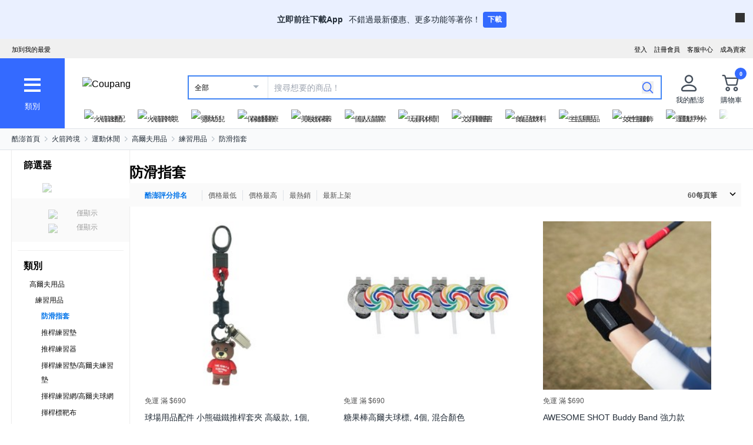

--- FILE ---
content_type: text/html; charset=utf-8
request_url: https://www.tw.coupang.com/categories/Finger%20Band-515522
body_size: 40222
content:
<!DOCTYPE html><html lang="zh-TW"><head><meta charSet="utf-8"/><meta name="viewport" content="width=device-width, initial-scale=1"/><meta name="viewport" content="width=device-width, initial-scale=1.0, maximum-scale=1.0, user-scalable=0"/><link rel="stylesheet" href="https://front.coupangcdn.com/front-web-next/_next/static/css/e4928cdd88feb1d3.css" crossorigin="anonymous" data-precedence="next"/><link rel="stylesheet" href="https://front.coupangcdn.com/front-web-next/_next/static/css/4866c133497f94ef.css" crossorigin="anonymous" data-precedence="next"/><link rel="stylesheet" href="https://front.coupangcdn.com/front-web-next/_next/static/css/17b6f855bd8d90c8.css" crossorigin="anonymous" data-precedence="next"/><link rel="stylesheet" href="https://front.coupangcdn.com/front-web-next/_next/static/css/c19a183cbf2d793f.css" crossorigin="anonymous" data-precedence="next"/><link rel="stylesheet" href="https://front.coupangcdn.com/front-web-next/_next/static/css/05448bf11765cb24.css" crossorigin="anonymous" data-precedence="next"/><link rel="stylesheet" href="https://front.coupangcdn.com/front-web-next/_next/static/css/83532452d4b58cbb.css" crossorigin="anonymous" data-precedence="next"/><link rel="stylesheet" href="https://front.coupangcdn.com/front-web-next/_next/static/css/5d7c22fc8eb60009.css" crossorigin="anonymous" data-precedence="next"/><link rel="stylesheet" href="https://front.coupangcdn.com/front-web-next/_next/static/css/d495ef3b53c66f00.css" crossorigin="anonymous" data-precedence="next"/><link rel="stylesheet" href="https://front.coupangcdn.com/front-web-next/_next/static/css/bbe52ccec0951673.css" crossorigin="anonymous" data-precedence="next"/><link rel="stylesheet" href="https://front.coupangcdn.com/front-web-next/_next/static/css/8066075c36ac2f1f.css" crossorigin="anonymous" data-precedence="next"/><link rel="stylesheet" href="https://front.coupangcdn.com/front-web-next/_next/static/css/47a4d112ef89c24a.css" crossorigin="anonymous" data-precedence="next"/><link rel="stylesheet" href="https://front.coupangcdn.com/front-web-next/_next/static/css/d9c56d78f60ab6ad.css" crossorigin="anonymous" data-precedence="next"/><link rel="preload" as="script" fetchPriority="low" href="https://front.coupangcdn.com/front-web-next/_next/static/chunks/webpack-1ca347a2099bf1a3.js" crossorigin=""/><script src="https://front.coupangcdn.com/front-web-next/_next/static/chunks/d04022da-3e0468613149880c.js" async="" crossorigin=""></script><script src="https://front.coupangcdn.com/front-web-next/_next/static/chunks/2797-54cf9a20427dba8a.js" async="" crossorigin=""></script><script src="https://front.coupangcdn.com/front-web-next/_next/static/chunks/main-app-639af0d13504c7d1.js" async="" crossorigin=""></script><script src="https://front.coupangcdn.com/front-web-next/_next/static/chunks/app/global-error-ce117c854bb20f96.js" async="" crossorigin=""></script><script src="https://front.coupangcdn.com/front-web-next/_next/static/chunks/app/not-found-8d5ca2eb8ce66838.js" async="" crossorigin=""></script><script src="https://front.coupangcdn.com/front-web-next/_next/static/chunks/145-3dd479deef3d422a.js" async="" crossorigin=""></script><script src="https://front.coupangcdn.com/front-web-next/_next/static/chunks/5995-46b723ae49cc212b.js" async="" crossorigin=""></script><script src="https://front.coupangcdn.com/front-web-next/_next/static/chunks/5400-5cae6a0cedb466a4.js" async="" crossorigin=""></script><script src="https://front.coupangcdn.com/front-web-next/_next/static/chunks/1792-724915c1697dd46e.js" async="" crossorigin=""></script><script src="https://front.coupangcdn.com/front-web-next/_next/static/chunks/2268-f13774bc8f263012.js" async="" crossorigin=""></script><script src="https://front.coupangcdn.com/front-web-next/_next/static/chunks/8943-73215d1e2236c418.js" async="" crossorigin=""></script><script src="https://front.coupangcdn.com/front-web-next/_next/static/chunks/5807-181a64bfcd6bd58e.js" async="" crossorigin=""></script><script src="https://front.coupangcdn.com/front-web-next/_next/static/chunks/2895-7c26d6e427068d36.js" async="" crossorigin=""></script><script src="https://front.coupangcdn.com/front-web-next/_next/static/chunks/7639-34676be86918e60e.js" async="" crossorigin=""></script><script src="https://front.coupangcdn.com/front-web-next/_next/static/chunks/3824-0238954cc75a72a1.js" async="" crossorigin=""></script><script src="https://front.coupangcdn.com/front-web-next/_next/static/chunks/5186-74b9ae7b65329831.js" async="" crossorigin=""></script><script src="https://front.coupangcdn.com/front-web-next/_next/static/chunks/app/plp-categories/%5Bid%5D/page-d1d79b1ea73945fe.js" async="" crossorigin=""></script><script src="https://front.coupangcdn.com/front-web-next/_next/static/chunks/409ba913-2ab9d5eac0397374.js" async="" crossorigin=""></script><script src="https://front.coupangcdn.com/front-web-next/_next/static/chunks/1200-3c8be7fdf3a322c0.js" async="" crossorigin=""></script><script src="https://front.coupangcdn.com/front-web-next/_next/static/chunks/7562-c0ff0eaf5fa29ea8.js" async="" crossorigin=""></script><script src="https://front.coupangcdn.com/front-web-next/_next/static/chunks/5362-a9b7f90e90f03657.js" async="" crossorigin=""></script><script src="https://front.coupangcdn.com/front-web-next/_next/static/chunks/app/plp-categories/layout-481761438fbfa6bb.js" async="" crossorigin=""></script><meta name="format-detection" content="telephone=no, date=no, email=no, address=no"/><link rel="shortcut icon" href="https://image7.coupangcdn.com/image/coupang/favicon/favicon.ico" type="image/x-icon"/><link rel="apple-touch-icon" href="https://image10.coupangcdn.com/image/mobile/v3/web_favicon.png"/><meta http-equiv="x-dns-prefetch-control" content="on"/><link rel="dns-prefetch" href="//assets.coupang.com"/><link rel="dns-prefetch" href="//assets2.coupang.com"/><link rel="dns-prefetch" href="//assets.coupangcdn.com"/><link rel="dns-prefetch" href="//asset1.coupangcdn.com"/><link rel="dns-prefetch" href="//private.coupang.com"/><link rel="dns-prefetch" href="//img1a.coupangcdn.com"/><link rel="dns-prefetch" href="//image1.coupangcdn.com"/><link rel="dns-prefetch" href="//thumbnail1.coupangcdn.com"/><link rel="dns-prefetch" href="//static.coupangcdn.com"/><link rel="dns-prefetch" href="//www.facebook.com"/><link rel="dns-prefetch" href="//www.google.com"/><link rel="dns-prefetch" href="//www.google.co.kr"/><link rel="dns-prefetch" href="//stats.g.doubleclick.net"/><link rel="dns-prefetch" href="//connect.facebook.net"/><title>防滑指套 - 練習用品 | 酷澎</title><meta name="description" content="逛逛酷澎上的 防滑指套 特價。您可依希望的條件別，查看各種 練習用品產品。WOW會員還可享有免運優惠。"/><meta property="og:title" content="防滑指套 - 練習用品 | 酷澎"/><meta property="og:description" content="逛逛酷澎上的 防滑指套 特價。您可依希望的條件別，查看各種 練習用品產品。WOW會員還可享有免運優惠。"/><meta property="og:image" content="https://image10.coupangcdn.com/image/mobile/v3/img_fb_like.png"/><meta property="og:type" content="website"/><meta property="og:site_name" content="Coupang"/><meta property="og:locale" content="zn_TW"/><meta property="og:locale:alternate" content="en_US"/><meta property="fb:app_id" content="515215349789066"/><meta property="og:url" content="https://www.tw.coupang.com/categories/Finger%20Band-515522"/><link rel="canonical" href="https://www.tw.coupang.com/categories/Finger%20Band-515522"/><script type="application/ld+json">{"@context":"https://schema.org","@type":"BreadcrumbList","itemListElement":[{"@type":"ListItem","position":1,"name":"酷澎首頁","item":"https://www.tw.coupang.com"},[{"@type":"ListItem","position":2,"name":"火箭跨境","item":"https://www.tw.coupang.com/categories/%E7%81%AB%E7%AE%AD%E8%B7%A8%E5%A2%83-509025"},{"@type":"ListItem","position":3,"name":"運動休閒","item":"https://www.tw.coupang.com/categories/%E9%81%8B%E5%8B%95%E4%BC%91%E9%96%92-515360"},{"@type":"ListItem","position":4,"name":"高爾夫用品","item":"https://www.tw.coupang.com/categories/%E9%AB%98%E7%88%BE%E5%A4%AB%E7%94%A8%E5%93%81-515465"},{"@type":"ListItem","position":5,"name":"練習用品","item":"https://www.tw.coupang.com/categories/%E7%B7%B4%E7%BF%92%E7%94%A8%E5%93%81-515512"},{"@type":"ListItem","position":6,"name":"防滑指套","item":"https://www.tw.coupang.com/categories/%E9%98%B2%E6%BB%91%E6%8C%87%E5%A5%97-515522"}]]}</script><script type="application/ld+json">{"@context":"https://schema.org","@type":"ItemList","itemListElement":[{"@type":"ListItem","position":1,"item":{"@type":"Product","name":"球場用品配件 小熊磁鐵推桿套夾 高級款, 1個, 隨機出貨(紅色掛環)","image":["//thumbnail.coupangcdn.com/thumbnails/remote/230x230ex/image/retail/images/2025/07/23/13/7/3b8c8f60-5959-4108-877b-0428be0e4462.jpg"],"offers":{"@type":"Offer","price":177,"priceCurrency":"TWD"},"aggregateRating":{"@type":"AggregateRating","ratingValue":4.5,"reviewCount":96},"url":"https://www.tw.coupang.com/products/%E7%90%83%E5%A0%B4%E7%94%A8%E5%93%81%E9%85%8D%E4%BB%B6-%E5%B0%8F%E7%86%8A%E7%A3%81%E9%90%B5%E6%8E%A8%E6%A1%BF%E5%A5%97%E5%A4%BE-%E9%AB%98%E7%B4%9A%E6%AC%BE-21007823354600?itemId=21025530714023&vendorItemId=21093117303017"}},{"@type":"ListItem","position":2,"item":{"@type":"Product","name":"糖果棒高爾夫球標, 4個, 混合顏色","image":["//thumbnail.coupangcdn.com/thumbnails/remote/230x230ex/image/retail/images/2025/08/25/17/9/7879a3b4-8670-4832-9994-5567f0dfc2ad.jpg"],"offers":{"@type":"Offer","price":247,"priceCurrency":"TWD"},"aggregateRating":{"@type":"AggregateRating","ratingValue":5,"reviewCount":2},"url":"https://www.tw.coupang.com/products/%E7%B3%96%E6%9E%9C%E6%A3%92%E9%AB%98%E7%88%BE%E5%A4%AB%E7%90%83%E6%A8%99-21007870025577?itemId=21026434570524&vendorItemId=21093410277370"}},{"@type":"ListItem","position":3,"item":{"@type":"Product","name":"AWESOME SHOT Buddy Band 強力款","image":["//thumbnail.coupangcdn.com/thumbnails/remote/230x230ex/image/vendor_inventory/7558/b40da4f034f55bb0e691165674b89e23c37d853879887342990dd587d68a.jpg"],"offers":{"@type":"Offer","price":552,"priceCurrency":"TWD"},"aggregateRating":{"@type":"AggregateRating","ratingValue":4,"reviewCount":99},"url":"https://www.tw.coupang.com/products/AWESOME-SHOT-Buddy-Band-%E5%BC%B7%E5%8A%9B%E6%AC%BE-21007060797311?itemId=21017506431317&vendorItemId=21085168531153"}},{"@type":"ListItem","position":4,"item":{"@type":"Product","name":"baro sports 高爾夫絲襪 UV防紫外線 50D 臂套 韓國製造 涼感袖套 雙手穿戴組 基本款 手腕, 咖啡","image":["//thumbnail.coupangcdn.com/thumbnails/remote/230x230ex/image/retail/images/2025/07/23/13/2/44dd4602-52cf-4430-9525-e41be78908f0.jpg"],"offers":{"@type":"Offer","price":153,"priceCurrency":"TWD"},"aggregateRating":{"@type":"AggregateRating","ratingValue":1,"reviewCount":1},"url":"https://www.tw.coupang.com/products/baro-sports-%E9%AB%98%E7%88%BE%E5%A4%AB%E7%B5%B2%E8%A5%AA-UV%E9%98%B2%E7%B4%AB%E5%A4%96%E7%B7%9A-50D-%E8%87%82%E5%A5%97-%E9%9F%93%E5%9C%8B%E8%A3%BD%E9%80%A0-%E6%B6%BC%E6%84%9F%E8%A2%96%E5%A5%97-%E9%9B%99%E6%89%8B%E7%A9%BF%E6%88%B4%E7%B5%84-%E5%9F%BA%E6%9C%AC%E6%AC%BE-%E6%89%8B%E8%85%95-21007368801692?itemId=21026137119654&vendorItemId=21093117286869"}},{"@type":"ListItem","position":5,"item":{"@type":"Product","name":"Xspiders 男性手指保護指帶 20p, 藍色","image":["//thumbnail.coupangcdn.com/thumbnails/remote/230x230ex/image/rs_quotation_api/dtit5nbc/98a4e2fc1a014373a02837ee2aa25c93.jpg"],"offers":{"@type":"Offer","price":457,"priceCurrency":"TWD"},"aggregateRating":{"@type":"AggregateRating","ratingValue":4.5,"reviewCount":78},"url":"https://www.tw.coupang.com/products/Xspiders-%E7%94%B7%E6%80%A7%E6%89%8B%E6%8C%87%E4%BF%9D%E8%AD%B7%E6%8C%87%E5%B8%B6-20p-21004616030868?itemId=21005713794935&vendorItemId=21073012568328"}},{"@type":"ListItem","position":6,"item":{"@type":"Product","name":"Xspiders 男性手指保護指帶 20p, 灰色的","image":["//thumbnail.coupangcdn.com/thumbnails/remote/230x230ex/image/rs_quotation_api/u0fbpflq/ea81f281e14e4d28bd44f71e4a963bda.jpg"],"offers":{"@type":"Offer","price":457,"priceCurrency":"TWD"},"aggregateRating":{"@type":"AggregateRating","ratingValue":4.5,"reviewCount":78},"url":"https://www.tw.coupang.com/products/Xspiders-%E7%94%B7%E6%80%A7%E6%89%8B%E6%8C%87%E4%BF%9D%E8%AD%B7%E6%8C%87%E5%B8%B6-20p-21004616030868?itemId=21005713794955&vendorItemId=21073012568344"}},{"@type":"ListItem","position":7,"item":{"@type":"Product","name":"daiya 彈性伸縮手指套 2入, 黑色的","image":["//thumbnail.coupangcdn.com/thumbnails/remote/230x230ex/image/retail/images/2017/11/22/11/1/e2ef2625-e5df-474a-8fbc-e6ae3ef4429a.jpg"],"offers":{"@type":"Offer","price":197,"priceCurrency":"TWD"},"aggregateRating":{"@type":"AggregateRating","ratingValue":4,"reviewCount":346},"url":"https://www.tw.coupang.com/products/daiya-%E5%BD%88%E6%80%A7%E4%BC%B8%E7%B8%AE%E6%89%8B%E6%8C%87%E5%A5%97-2%E5%85%A5-21000048686901?itemId=21000172280887&vendorItemId=21003412905075"}},{"@type":"ListItem","position":8,"item":{"@type":"Product","name":"daiya 彈性伸縮手指套 2入, 灰色的","image":["//thumbnail.coupangcdn.com/thumbnails/remote/230x230ex/image/retail/images/2017/11/22/11/0/13549bd8-80ed-4c50-b97a-7732217f4701.jpg"],"offers":{"@type":"Offer","price":197,"priceCurrency":"TWD"},"aggregateRating":{"@type":"AggregateRating","ratingValue":4,"reviewCount":346},"url":"https://www.tw.coupang.com/products/daiya-%E5%BD%88%E6%80%A7%E4%BC%B8%E7%B8%AE%E6%89%8B%E6%8C%87%E5%A5%97-2%E5%85%A5-21000048686901?itemId=21000172280888&vendorItemId=21003412905078"}},{"@type":"ListItem","position":9,"item":{"@type":"Product","name":"NEAR PIN 高爾夫運動指套 30入","image":["//thumbnail.coupangcdn.com/thumbnails/remote/230x230ex/image/vendor_inventory/c88d/7e7cc1cfa6f7b79c675d408d6e12aea5faa0c7434bcb12b34d2a97dca489.jpg"],"offers":{"@type":"Offer","price":324,"priceCurrency":"TWD"},"aggregateRating":{"@type":"AggregateRating","ratingValue":4,"reviewCount":33},"url":"https://www.tw.coupang.com/products/NEAR-PIN-%E9%AB%98%E7%88%BE%E5%A4%AB%E9%81%8B%E5%8B%95%E6%8C%87%E5%A5%97-30%E5%85%A5-21006346439311?itemId=21013336633351&vendorItemId=21085904742119"}}]}</script><script>
          window['__web_adapter_queue__']=[];
          window['__weblog_args__']={"pageName":"plp","domain":"plp"};
          window['__jslog_args__']={"applicationId":"plp","instanceId":"prod-green-6f7896cf5c-4r99d"};
        </script><meta name="baggage" content="BM1=Akamai-CategorizedBot(claudebot),BM2=monitor,BM3=ArtificialIntelligence(AI)Bots%3A-1%3A"/><script src="https://front.coupangcdn.com/front-web-next/_next/static/chunks/polyfills-42372ed130431b0a.js" crossorigin="anonymous" noModule=""></script></head><body class="fw-overflow-x-hidden fw-font-apple-gothic" data-domain="PLP"><div hidden=""><!--$--><!--/$--></div><div class="coupang-top-banner fw-hidden s600:fw-block"></div><div id="wa-top-nudge"><img loading="lazy" class="wa-top-nudge-logo" src="//img1a.coupangcdn.com/image/dragonstone/sdp/icon/LauncherIcon.png" alt=""/><div class="wa-top-nudge-text"><strong>立即前往下載App</strong> <p>不錯過最新優惠、更多功能等著你！</p></div><button id="wa-top-nudge-button">下載<div id="wa-top-nudge-popup"><div class="wa-top-nudge-popup-inner"><div class="wa-top-nudge-popup-discount">滿額免運和更多折扣！</div><div class="wa-top-nudge-popup-qr">掃描QR Code下載APP</div><div class="fw-text-center"><img loading="lazy" alt="" class="wa-top-nudge-popup-img fw-inline-block" src="//img1a.coupangcdn.com/image/dragonstone/sdp/mweb/TWAppQrcode.png"/></div><div class="wa-top-nudge-download"><a rel="noreferrer" target="_blank" href="https://www.tw.coupang.com/landing/appstore?platform=ios" id="wa-top-nudge-ios"><img loading="lazy" src="//img1a.coupangcdn.com/image/dragonstone/sdp/mweb/app-store.png" alt="App Store"/></a><a rel="noreferrer" target="_blank" href="https://www.tw.coupang.com/landing/appstore?platform=android" id="wa-top-nudge-android"><img loading="lazy" src="//img1a.coupangcdn.com/image/dragonstone/sdp/mweb/google-play.png" alt="Google Play"/></a></div></div></div></button><div class="wa-top-nudge-close"><span id="wa-top-nudge-close-btn"></span></div></div><div id="wa-config" data-currency="$__" data-arrow-left="https://front.coupangcdn.com/front-web-next/_next/static/media/arrow_left.128503b7.png" data-t="{&quot;94b7db&quot;:&quot;關閉&quot;,&quot;ff1379&quot;:&quot;無法刪除嗎？請再試一次。&quot;,&quot;52624c&quot;:&quot;最近瀏覽過的商品&quot;,&quot;7779d6&quot;:&quot;無。&quot;,&quot;2d47c8&quot;:&quot;請再試一次。&quot;,&quot;back&quot;:&quot;返回&quot;,&quot;4b8d54&quot;:&quot;搜尋&quot;,&quot;990d4f&quot;:&quot;麥克風&quot;,&quot;2bdfeb&quot;:&quot;顯示近期搜尋&quot;,&quot;c8917d&quot;:&quot;關閉近期搜尋&quot;,&quot;fd74f0&quot;:&quot;搜尋字詞&quot;,&quot;8124e8&quot;:&quot;近期&quot;,&quot;fc81e2&quot;:&quot;刪除&quot;,&quot;f3dc4f&quot;:&quot;已關閉儲存近期搜尋功能。&quot;,&quot;4bcb41&quot;:&quot;旅遊/票券&quot;,&quot;0037c7&quot;:&quot;主題館&quot;,&quot;6e50be&quot;:&quot;查看更多&quot;,&quot;a4b69f&quot;:&quot;全部&quot;}" data-search-uri="/search" data-web-domain="https://www.tw.coupang.com"></div><div id="wa-header" class="fw-font-apple-gothic  fw-bg-white s600:fw-static "><div class="fw-bg-[#f0f0f0] " id="wa-top-bar" data-user-name-masked="false" data-top-banner-logging-tc="false"><div style="max-width:1300px" class="fw-m-auto fw-w-full fw-text-[11px]"><menu class="fw-relative fw-float-right *:fw-float-right *:fw-h-[33px] *:fw-pr-[12px] *:fw-pt-[10px]"><li class="fw-hidden s600:fw-block"><a href="https://coupa.ng/cj2oQc">成為賣家</a></li><li class="cs-center fw-group fw-relative"><a href="https://mc.tw.coupang.com/ssr/desktop/contact/faq" data-log="{ id: &#x27;customer_center&#x27;}">客服中心</a><p class="fw-hidden group-hover:fw-block" style="z-index:9999"><a href="https://mc.tw.coupang.com/ssr/desktop/contact/faq" data-log="{ id:&#x27;customer_center_1&#x27; }">常見問題</a><a href="https://mc.tw.coupang.com/ssr/desktop/contact/inquiry" data-log="{ id:&#x27;customer_center_3&#x27; }">1:1 聊天諮詢</a><a href="https://mc.tw.coupang.com/ssr/desktop/contact/voc" data-log="{ id:&#x27;customer_center_2&#x27; }">客戶心聲</a><a href="https://www.tw.coupang.com/article/returns-policy" data-log="{ id:&#x27;customer_center_4&#x27; }">取消/退貨說明</a></p></li><li><a href="https://member.tw.coupang.com/login/memberJoinFrm.pang" title="註冊會員">註冊會員</a></li><li><a href="https://member.tw.coupang.com/login/login.pang?rtnUrl=https%3A%2F%2Fwww.tw.coupang.com%2Fnp%2Fpost%2Flogin%3Fr%3Dhttp%253A%252F%252Fwww.tw.coupang.com%252Fcategories%252FFinger%252520Band-515522" title="登入">登入</a></li></menu><menu id="subscribeHeader" class="fw-hidden s600:fw-block"><li class="new-header"><a id="wa-bookmark" data-msg="按下Command+D鍵即可將酷澎網頁新增至我的最愛。" class="bookmark" data-log="{ id: &quot;add_to_favorites&quot; }">加到我的最愛</a></li></menu><div class="fw-invisible fw-clear-both fw-h-[0px]">.</div></div></div><div><select id="wa-category-select" name="component" class="searchCategories search_category_filter fw-hidden"><option value="" data-text="全部">全部</option></select><div style="max-width:1300px" class="fw-mx-auto fw-flex fw-w-full fw-items-center fw-pr-[5px] max-s1024:rlux:fw-bg-[#131516]"><div id="wa-category" class="fw-relative fw-flex fw-h-[48px] fw-w-[48px] fw-cursor-pointer fw-flex-col fw-items-center fw-justify-center fw-bg-[#346aff] rlux:fw-bg-[#131516] s1024:fw-h-[119px] s1024:fw-w-[110px]"><div class="fw-flex fw-h-[24px] fw-w-[24px] fw-flex-col fw-items-center fw-justify-around s1024:fw-h-[28px] s1024:fw-w-[28px]"><div class="fw-h-[1px] fw-w-full fw-bg-white s1024:fw-h-[4px]"></div><div class="fw-h-[1px] fw-w-full fw-bg-white s1024:fw-h-[4px]"></div><div class="fw-h-[1px] fw-w-full fw-bg-white s1024:fw-h-[4px]"></div></div><div class="fw-mt-[15px] fw-hidden fw-text-center fw-text-[13px] fw-font-normal fw-leading-none fw-text-white s1024:fw-block">類別</div><div class="category-layer" id="wa-pc-category" data-icons="https://front.coupangcdn.com/front-web-next/_next/static/media/icons.03b3790b.png" style="z-index:9999"><div class="fw-hidden">購物</div><div id="wa-language" class="fw-border-b fw-border-[#DFE3E8] fw-px-[20px] fw-py-[16px]"><h4 class="fw-bold fw-mb-[16px] fw-font-apple-gothic fw-text-[14px] fw-leading-[17px] fw-text-[#212B36]">語言</h4><div class="wa-language-select__radios fw-flex fw-flex-col fw-gap-[12px]"><div class="wa-radio-container"><label><span class="wa-radio-label "><input type="radio" name="accept-language" value="en-US"/></span><span style="margin-top:2px">English</span></label></div><div class="wa-radio-container"><label><span class="wa-radio-label "><input type="radio" name="accept-language" value="zh-TW"/></span><span style="margin-top:2px">繁體中文(台灣)</span></label></div></div></div><ul class="menu shopping-menu-list fd"></ul><div class="fw-hidden">票券</div><ul class="menu ticket-menu-list fd"></ul><div class="fw-hidden">主題館</div><ul class="menu theme-menu-list menu-divider fd fw-hidden"></ul><ul class="menu ingress-menu-list fd"><li class="ingress-point"><a href="https://coupa.ng/cj2oQc" data-el="seller_signup" data-text="加入酷澎商城">加入酷澎商城</a></li></ul><div id="wa-app-links" class="fw-bg-[#F1F4F6] fw-pt-[8px]"><div class="fw-flex fw-flex-col fw-justify-around fw-gap-[12px] fw-bg-white fw-py-[12px] fw-pl-[20px]"><div class="fw-cursor-default"><img loading="lazy" src="https://front.coupangcdn.com/front-web-next/_next/static/media/launch-icon.f4f7f452.png" width="26" height="26" alt="" class="fw-inline-block"/> <!-- -->下載酷澎APP</div><div><a href="https://www.tw.coupang.com/landing/appstore?platform=ios"><img loading="lazy" src="https://front.coupangcdn.com/front-web-next/_next/static/media/app-store.26648395.png" width="93" height="30" alt=""/></a></div><div><a href="https://www.tw.coupang.com/landing/appstore?platform=android"><img loading="lazy" src="https://front.coupangcdn.com/front-web-next/_next/static/media/google-play.08cdd5c1.png" width="106" height="30" alt=""/></a></div></div></div><div class="loader-wrapper"><span class="loader"></span></div></div><div class="fw-absolute fw-left-0 fw-top-[114px] fw-z-10 fw-hidden fw-w-[220px] fw-overflow-auto fw-bg-white fw-shadow-md" id="wa-mobile-category" style="z-index:9999"><div id="wa-mobile-category-language"></div><div id="wa-category-list-wrap"></div><div id="wa-mobile-category-app-links"></div><div class="loader-wrapper"><span class="loader"></span></div></div></div><div class="fw-flex fw-flex-1 fw-flex-col max-s1024:fw-h-[48px]"><div class="fw-ml-[16px] fw-flex fw-items-center fw-justify-between max-s1024:fw-h-[48px] s1024:fw-ml-[30px] s1024:fw-mt-[20px]"><a href="https://www.tw.coupang.com" class="fw-mr-[25px] fw-inline-block fw-flex-none" data-log="{ id: &#x27;coupang_header_logo_click&#x27; }"><img loading="lazy" class="fw-h-[23px] fw-w-[101px] s1024:fw-h-[36px] s1024:fw-w-[154px]" src="//image7.coupangcdn.com/image/coupang/common/logo_coupang_w350.png" alt="Coupang"/></a><form id="wa-search-form" class="product-search search-form fw-flex fw-flex-1 fw-items-center fw-border-0 fw-hidden s1024:fw-flex fw-border-2 rlux:fw-border-bluegray-1000" action="/search"><div class="select--category fw-w-[90px] s500:fw-w-[135px]"><span class="select--category--button"></span><a class="select--category__current rlux:fw-text-bluegray-800" id="currentCategoryText">全部</a></div><div class="header-searchForm fw-relative fw-flex-1"><input type="text" maxLength="49" placeholder="搜尋想要的商品！" class="headerSearchKeyword coupang-search fw-h-full fw-w-full fw-bg-white fw-indent-[10px] fw-text-[14px] fw-outline-none rlux:fw-text-bluegray-1000 rlux:placeholder:fw-text-bluegray-800" title="酷澎商品搜尋" autoComplete="off" name="q" value=""/><input type="hidden" name="traceId"/><div class="headerPopupWords popularity-words" style="z-index:9999"><div class="autocomplete_wrap"></div><div class="history-btns"><span class="delete-all-kwdhistory del-button">全部刪除</span><span class="history-on-off on">關閉近期搜尋</span></div></div></div><a class="speech-mic fw-mr-[12px] fw-hidden fw-flex-none fw-cursor-pointer"></a><button type="submit" class="headerSearchBtn fw-mr-[12px] fw-inline-block fw-flex-none" title="搜尋"><img loading="lazy" alt="" width="20" height="21" src="https://front.coupangcdn.com/front-web-next/_next/static/media/search.85cd3dbf.png"/></button><input type="hidden" name="channel" value="user"/></form><ul class="icon-menus fw-flex"><li class="my-coupang fw-group fw-relative fw-mx-[24px] fw-flex fw-items-center"><a id="wa-mycoupang-link" href="https://mc.tw.coupang.com/ssr/desktop/order/list" data-log="{ id: &#x27;mycoupang&#x27;}"><img loading="lazy" alt="" class="fw-h-[36px] fw-w-[36px] s1024:fw-h-[44px] s1024:fw-w-[44px]" src="https://front.coupangcdn.com/front-web-next/_next/static/media/person.07e45e52.png"/><div class="fw-hidden fw-text-center s1024:fw-block">我的酷澎</div></a><p class="my-coupang-menu fw-top-[29px] fw-hidden group-hover:fw-block s1024:fw-top-[52px]" style="z-index:9999"><span class="wrapper"><i class="arrow"></i><a href="https://mc.tw.coupang.com/ssr/desktop/order/list" data-log="{ id: &#x27;mycoupang_1&#x27;}">訂單列表</a><a href="https://mc.tw.coupang.com/ssr/desktop/cancel-return-exchange/list" data-log="{ id: &#x27;mycoupang_2&#x27;}">取消／退貨</a></span></p></li><li class="cart w-mr-0 fw-relative fw-flex s1024:fw-mr-[10px]" id="wa-cart-menu"><a id="wa-cart-link" href="//cart.tw.coupang.com/cart" data-log="{ id: &#x27;cart&#x27; }" data-callcartcountwebapi="A"><img loading="lazy" src="https://front.coupangcdn.com/front-web-next/_next/static/media/cart.ccef8f9e.png" class="fw-h-[36px] fw-w-[36px] s1024:fw-h-[44px] s1024:fw-w-[44px]" alt=""/><em id="headerCartCount" class="fw-right-[-4px] fw-top-[-4px]"></em><div class="fw-hidden fw-text-center s1024:fw-block">購物車</div></a><div class="fw-top-[29px] fw-hidden s1024:fw-top-[52px]" style="z-index:9999" id="wa-cart-preview"><span class="wrapper"><i class="arrow"></i><div id="wa-cart-content"><div class="loader-wrapper"><span class="loader"></span></div></div><div id="wa-cart-empty"><ul><li class="empty-cart">您的購物車中尚無任何商品。</li></ul></div><a href="//cart.tw.coupang.com/cart" id="wa-cart-btn"><span><span>查看所有購物車</span><i class="blue-arrow"></i></span></a></span></div></li></ul></div><div class="fw-mt-[8px] fw-hidden fw-items-center fw-justify-between s1024:fw-flex"><div id="quick-category-pc" class=" gnb-menu-container fw-hidden fw-pl-[20px] s600:fw-block"><a class="gnb-menu-btn gnb-menu-btn-left" tabindex="0"><span></span></a><div class="fw-w-0"><ul class="gnb-menu-scroll"><li class="gnb-menu-item"><a href="https://www.tw.coupang.com/categories/%E7%81%AB%E7%AE%AD%E9%80%9F%E9%85%8D-521985" class="" data-log="{ id:&#x27;gnb_menu_item_GNB_V2&#x27;, param:{sectionId:&#x27;rocketdelivery&#x27;} }"><img loading="lazy" class="gnb-menu-item__icon" alt="火箭速配" src="https://img1a.coupangcdn.com/image/coupang/home/icons/rocket_icon@3x.png"/><span>火箭速配</span></a></li><li class="gnb-menu-item"><a href="https://www.tw.coupang.com/categories/%E7%81%AB%E7%AE%AD%E8%B7%A8%E5%A2%83-509025" class="" data-log="{ id:&#x27;gnb_menu_item_GNB_V2&#x27;, param:{sectionId:&#x27;coupangglobal&#x27;} }"><img loading="lazy" class="gnb-menu-item__icon" alt="火箭跨境" src="https://img1a.coupangcdn.com/image/coupang/home/icons/rocket_oversea_tw_tipless.png"/><span>火箭跨境</span></a></li><li class="gnb-menu-item"><a href="https://www.tw.coupang.com/categories/%E5%AC%B0%E5%B9%BC%E5%85%92-542833" class="" data-log="{ id:&#x27;gnb_menu_item_GNB_V2&#x27;, param:{sectionId:&#x27;BABY&#x27;} }"><img loading="lazy" class="gnb-menu-item__icon" alt="嬰幼兒" src="https://img1a.coupangcdn.com/image/coupang/home/icons/dawn-1424-baby1x.png"/><span>嬰幼兒</span></a></li><li class="gnb-menu-item"><a href="https://www.tw.coupang.com/categories/%E4%BF%9D%E5%81%A5%E9%86%AB%E7%99%82-541994" class="" data-log="{ id:&#x27;gnb_menu_item_GNB_V2&#x27;, param:{sectionId:&#x27;HEALTH&#x27;} }"><img loading="lazy" class="gnb-menu-item__icon" alt="保健醫療" src="https://img1a.coupangcdn.com/image/coupang/home/icons/dawn-1424-healthfood1x.png"/><span>保健醫療</span></a></li><li class="gnb-menu-item"><a href="https://www.tw.coupang.com/categories/%E7%BE%8E%E5%A6%9D%E4%BF%9D%E9%A4%8A-542530" class="" data-log="{ id:&#x27;gnb_menu_item_GNB_V2&#x27;, param:{sectionId:&#x27;BEAUTY&#x27;} }"><img loading="lazy" class="gnb-menu-item__icon" alt="美妝保養" src="https://img1a.coupangcdn.com/image/coupang/home/icons/dawn-1424-beauty1x.png"/><span>美妝保養</span></a></li><li class="gnb-menu-item"><a href="https://www.tw.coupang.com/categories/%E5%80%8B%E4%BA%BA%E6%B8%85%E6%BD%94-556211" class="" data-log="{ id:&#x27;gnb_menu_item_GNB_V2&#x27;, param:{sectionId:&#x27;PERSONAL_CARE&#x27;} }"><img loading="lazy" class="gnb-menu-item__icon" alt="個人清潔" src="https://img1a.coupangcdn.com/image/coupang/home/icons/dawn-1424-clean1x.png"/><span>個人清潔</span></a></li><li class="gnb-menu-item"><a href="https://www.tw.coupang.com/categories/%E7%8E%A9%E5%85%B7%E4%BC%91%E9%96%92-550280" class="" data-log="{ id:&#x27;gnb_menu_item_GNB_V2&#x27;, param:{sectionId:&#x27;TOYS&#x27;} }"><img loading="lazy" class="gnb-menu-item__icon" alt="玩具休閒" src="https://img1a.coupangcdn.com/image/coupang/home/icons/dawn-1424-toy1x.png"/><span>玩具休閒</span></a></li><li class="gnb-menu-item"><a href="https://www.tw.coupang.com/categories/%E6%96%87%E5%85%B7%E5%9C%96%E6%9B%B8-548750" class="" data-log="{ id:&#x27;gnb_menu_item_GNB_V2&#x27;, param:{sectionId:&#x27;STATIONARY&#x27;} }"><img loading="lazy" class="gnb-menu-item__icon" alt="文具圖書" src="https://img1a.coupangcdn.com/image/coupang/home/icons/dawn-1424-pencils1x.png"/><span>文具圖書</span></a></li><li class="gnb-menu-item"><a href="https://www.tw.coupang.com/categories/%E9%A3%9F%E5%93%81%E9%A3%B2%E6%96%99-541149" class="" data-log="{ id:&#x27;gnb_menu_item_GNB_V2&#x27;, param:{sectionId:&#x27;FOOD&#x27;} }"><img loading="lazy" class="gnb-menu-item__icon" alt="食品飲料" src="https://img1a.coupangcdn.com/image/component_52_asset/component_52_asset_51199702-7be7-482e-8581-92fc7573cf55.png"/><span>食品飲料</span></a></li><li class="gnb-menu-item"><a href="https://www.tw.coupang.com/categories/%E7%94%9F%E6%B4%BB%E7%94%A8%E5%93%81-545044" class="" data-log="{ id:&#x27;gnb_menu_item_GNB_V2&#x27;, param:{sectionId:&#x27;HOUSEHOLD_GOODS&#x27;} }"><img loading="lazy" class="gnb-menu-item__icon" alt="生活用品" src="https://img1a.coupangcdn.com/image/component_52_asset/component_52_asset_aa79f1a1-9e49-4f52-95bc-bc027afa528f.png"/><span>生活用品</span></a></li><li class="gnb-menu-item"><a href="https://www.tw.coupang.com/categories/%E5%A5%B3%E6%80%A7%E6%9C%8D%E9%A3%BE-547117" class="" data-log="{ id:&#x27;gnb_menu_item_GNB_V2&#x27;, param:{sectionId:&#x27;FASHION&#x27;} }"><img loading="lazy" class="gnb-menu-item__icon" alt="女性服飾" src="https://img1a.coupangcdn.com/image/component_52_asset/component_52_asset_e4958bff-804a-4b3b-bb9e-4a0ef2a1a735.png"/><span>女性服飾</span></a></li><li class="gnb-menu-item"><a href="https://www.tw.coupang.com/categories/%E9%81%8B%E5%8B%95%E6%88%B6%E5%A4%96-547412" class="" data-log="{ id:&#x27;gnb_menu_item_GNB_V2&#x27;, param:{sectionId:&#x27;SPORTS_OUTDOORS&#x27;} }"><img loading="lazy" class="gnb-menu-item__icon" alt="運動戶外" src="https://img1a.coupangcdn.com/image/component_52_asset/component_52_asset_d61caa03-324b-4210-9f03-389069097c06.png"/><span>運動戶外</span></a></li><li class="gnb-menu-item"><a href="https://www.tw.coupang.com/categories/%E6%95%B8%E4%BD%8D%E5%AE%B6%E9%9B%BB-549477" class="" data-log="{ id:&#x27;gnb_menu_item_GNB_V2&#x27;, param:{sectionId:&#x27;ELECTRICS&#x27;} }"><img loading="lazy" class="gnb-menu-item__icon" alt="數位家電" src="https://img1a.coupangcdn.com/image/coupang/home/icons/dawn-1424-electri1x.png"/><span>數位家電</span></a></li><li class="gnb-menu-item"><a href="https://www.tw.coupang.com/categories/%E5%BB%9A%E6%88%BF%E7%94%A8%E5%93%81-544319" class="" data-log="{ id:&#x27;gnb_menu_item_GNB_V2&#x27;, param:{sectionId:&#x27;KITCHEN&#x27;} }"><img loading="lazy" class="gnb-menu-item__icon" alt="廚房用品" src="https://img1a.coupangcdn.com/image/component_52_asset/component_52_asset_f9ad05ff-0dcd-42e8-b60b-d90bbbcc720f.png"/><span>廚房用品</span></a></li><li class="gnb-menu-item"><a href="https://www.tw.coupang.com/categories/%E5%AE%A4%E5%85%A7%E5%AE%B6%E5%B1%85-546254" class="" data-log="{ id:&#x27;gnb_menu_item_GNB_V2&#x27;, param:{sectionId:&#x27;HOME_INTERIOR&#x27;} }"><img loading="lazy" class="gnb-menu-item__icon" alt="室內家居" src="https://img1a.coupangcdn.com/image/coupang/home/icons/dawn-1424-home1x.png"/><span>室內家居</span></a></li><li class="gnb-menu-item"><a href="https://www.tw.coupang.com/categories/%E5%AF%B5%E7%89%A9-551363" class="" data-log="{ id:&#x27;gnb_menu_item_GNB_V2&#x27;, param:{sectionId:&#x27;PETS&#x27;} }"><img loading="lazy" class="gnb-menu-item__icon" alt="寵物" src="https://img1a.coupangcdn.com/image/coupang/home/icons/dawn-1424-puppy1x.png"/><span>寵物</span></a></li><li class="gnb-menu-item"><a href="https://coupa.ng/cj2oQD" class="" data-log="{ id:&#x27;gnb_menu_item_GNB_V2&#x27;, param:{sectionId:&#x27;SELL_ON_COUPANG&#x27;} }"><img loading="lazy" class="gnb-menu-item__icon" alt="加入酷澎商城" src="https://image.coupangcdn.com/image/coupang/home/icons/web/tw/web_gnd_sellershop_v1.png"/><span>加入酷澎商城</span><i class="in " data-new-tag-exposure-mills="0"></i></a></li></ul></div><a class="gnb-menu-btn gnb-menu-btn-right gnb-menu-btn-active" tabindex="0"><span></span></a></div></div></div></div><div class="fw-block fw-border-b-[1px] fw-border-t-[1px] fw-border-[#C4CDD5] fw-p-[10px] s1024:fw-hidden"><form id="wa-search-form-tablet" class="product-search search-form fw-flex fw-flex-1 fw-items-center fw-border-0  fw-border-2 rlux:fw-border-bluegray-1000" action="/search"><div class="select--category fw-w-[90px] s500:fw-w-[135px]"><span class="select--category--button"></span><a class="select--category__current rlux:fw-text-bluegray-800" id="currentCategoryText">全部</a></div><div class="header-searchForm fw-relative fw-flex-1"><input type="text" maxLength="49" placeholder="搜尋想要的商品！" class="headerSearchKeyword coupang-search fw-h-full fw-w-full fw-bg-white fw-indent-[10px] fw-text-[14px] fw-outline-none rlux:fw-text-bluegray-1000 rlux:placeholder:fw-text-bluegray-800" title="酷澎商品搜尋" autoComplete="off" name="q" value=""/><input type="hidden" name="traceId"/><div class="headerPopupWords popularity-words" style="z-index:9999"><div class="autocomplete_wrap"></div><div class="history-btns"><span class="delete-all-kwdhistory del-button">全部刪除</span><span class="history-on-off on">關閉近期搜尋</span></div></div></div><a class="speech-mic fw-mr-[12px] fw-hidden fw-flex-none fw-cursor-pointer"></a><button type="submit" class="headerSearchBtn fw-mr-[12px] fw-inline-block fw-flex-none" title="搜尋"><img loading="lazy" alt="" width="20" height="21" src="https://front.coupangcdn.com/front-web-next/_next/static/media/search.85cd3dbf.png"/></button><input type="hidden" name="channel" value="user"/></form></div><div class="fw-mt-[8px] fw-hidden fw-items-center fw-justify-between s768:fw-flex s1024:fw-hidden"><div id="quick-category-tablet" class=" gnb-menu-container fw-hidden fw-pl-[20px] s600:fw-block"><a class="gnb-menu-btn gnb-menu-btn-left" tabindex="0"><span></span></a><div class="fw-w-0"><ul class="gnb-menu-scroll"><li class="gnb-menu-item"><a href="https://www.tw.coupang.com/categories/%E7%81%AB%E7%AE%AD%E9%80%9F%E9%85%8D-521985" class="" data-log="{ id:&#x27;gnb_menu_item_GNB_V2&#x27;, param:{sectionId:&#x27;rocketdelivery&#x27;} }"><img loading="lazy" class="gnb-menu-item__icon" alt="火箭速配" src="https://img1a.coupangcdn.com/image/coupang/home/icons/rocket_icon@3x.png"/><span>火箭速配</span></a></li><li class="gnb-menu-item"><a href="https://www.tw.coupang.com/categories/%E7%81%AB%E7%AE%AD%E8%B7%A8%E5%A2%83-509025" class="" data-log="{ id:&#x27;gnb_menu_item_GNB_V2&#x27;, param:{sectionId:&#x27;coupangglobal&#x27;} }"><img loading="lazy" class="gnb-menu-item__icon" alt="火箭跨境" src="https://img1a.coupangcdn.com/image/coupang/home/icons/rocket_oversea_tw_tipless.png"/><span>火箭跨境</span></a></li><li class="gnb-menu-item"><a href="https://www.tw.coupang.com/categories/%E5%AC%B0%E5%B9%BC%E5%85%92-542833" class="" data-log="{ id:&#x27;gnb_menu_item_GNB_V2&#x27;, param:{sectionId:&#x27;BABY&#x27;} }"><img loading="lazy" class="gnb-menu-item__icon" alt="嬰幼兒" src="https://img1a.coupangcdn.com/image/coupang/home/icons/dawn-1424-baby1x.png"/><span>嬰幼兒</span></a></li><li class="gnb-menu-item"><a href="https://www.tw.coupang.com/categories/%E4%BF%9D%E5%81%A5%E9%86%AB%E7%99%82-541994" class="" data-log="{ id:&#x27;gnb_menu_item_GNB_V2&#x27;, param:{sectionId:&#x27;HEALTH&#x27;} }"><img loading="lazy" class="gnb-menu-item__icon" alt="保健醫療" src="https://img1a.coupangcdn.com/image/coupang/home/icons/dawn-1424-healthfood1x.png"/><span>保健醫療</span></a></li><li class="gnb-menu-item"><a href="https://www.tw.coupang.com/categories/%E7%BE%8E%E5%A6%9D%E4%BF%9D%E9%A4%8A-542530" class="" data-log="{ id:&#x27;gnb_menu_item_GNB_V2&#x27;, param:{sectionId:&#x27;BEAUTY&#x27;} }"><img loading="lazy" class="gnb-menu-item__icon" alt="美妝保養" src="https://img1a.coupangcdn.com/image/coupang/home/icons/dawn-1424-beauty1x.png"/><span>美妝保養</span></a></li><li class="gnb-menu-item"><a href="https://www.tw.coupang.com/categories/%E5%80%8B%E4%BA%BA%E6%B8%85%E6%BD%94-556211" class="" data-log="{ id:&#x27;gnb_menu_item_GNB_V2&#x27;, param:{sectionId:&#x27;PERSONAL_CARE&#x27;} }"><img loading="lazy" class="gnb-menu-item__icon" alt="個人清潔" src="https://img1a.coupangcdn.com/image/coupang/home/icons/dawn-1424-clean1x.png"/><span>個人清潔</span></a></li><li class="gnb-menu-item"><a href="https://www.tw.coupang.com/categories/%E7%8E%A9%E5%85%B7%E4%BC%91%E9%96%92-550280" class="" data-log="{ id:&#x27;gnb_menu_item_GNB_V2&#x27;, param:{sectionId:&#x27;TOYS&#x27;} }"><img loading="lazy" class="gnb-menu-item__icon" alt="玩具休閒" src="https://img1a.coupangcdn.com/image/coupang/home/icons/dawn-1424-toy1x.png"/><span>玩具休閒</span></a></li><li class="gnb-menu-item"><a href="https://www.tw.coupang.com/categories/%E6%96%87%E5%85%B7%E5%9C%96%E6%9B%B8-548750" class="" data-log="{ id:&#x27;gnb_menu_item_GNB_V2&#x27;, param:{sectionId:&#x27;STATIONARY&#x27;} }"><img loading="lazy" class="gnb-menu-item__icon" alt="文具圖書" src="https://img1a.coupangcdn.com/image/coupang/home/icons/dawn-1424-pencils1x.png"/><span>文具圖書</span></a></li><li class="gnb-menu-item"><a href="https://www.tw.coupang.com/categories/%E9%A3%9F%E5%93%81%E9%A3%B2%E6%96%99-541149" class="" data-log="{ id:&#x27;gnb_menu_item_GNB_V2&#x27;, param:{sectionId:&#x27;FOOD&#x27;} }"><img loading="lazy" class="gnb-menu-item__icon" alt="食品飲料" src="https://img1a.coupangcdn.com/image/component_52_asset/component_52_asset_51199702-7be7-482e-8581-92fc7573cf55.png"/><span>食品飲料</span></a></li><li class="gnb-menu-item"><a href="https://www.tw.coupang.com/categories/%E7%94%9F%E6%B4%BB%E7%94%A8%E5%93%81-545044" class="" data-log="{ id:&#x27;gnb_menu_item_GNB_V2&#x27;, param:{sectionId:&#x27;HOUSEHOLD_GOODS&#x27;} }"><img loading="lazy" class="gnb-menu-item__icon" alt="生活用品" src="https://img1a.coupangcdn.com/image/component_52_asset/component_52_asset_aa79f1a1-9e49-4f52-95bc-bc027afa528f.png"/><span>生活用品</span></a></li><li class="gnb-menu-item"><a href="https://www.tw.coupang.com/categories/%E5%A5%B3%E6%80%A7%E6%9C%8D%E9%A3%BE-547117" class="" data-log="{ id:&#x27;gnb_menu_item_GNB_V2&#x27;, param:{sectionId:&#x27;FASHION&#x27;} }"><img loading="lazy" class="gnb-menu-item__icon" alt="女性服飾" src="https://img1a.coupangcdn.com/image/component_52_asset/component_52_asset_e4958bff-804a-4b3b-bb9e-4a0ef2a1a735.png"/><span>女性服飾</span></a></li><li class="gnb-menu-item"><a href="https://www.tw.coupang.com/categories/%E9%81%8B%E5%8B%95%E6%88%B6%E5%A4%96-547412" class="" data-log="{ id:&#x27;gnb_menu_item_GNB_V2&#x27;, param:{sectionId:&#x27;SPORTS_OUTDOORS&#x27;} }"><img loading="lazy" class="gnb-menu-item__icon" alt="運動戶外" src="https://img1a.coupangcdn.com/image/component_52_asset/component_52_asset_d61caa03-324b-4210-9f03-389069097c06.png"/><span>運動戶外</span></a></li><li class="gnb-menu-item"><a href="https://www.tw.coupang.com/categories/%E6%95%B8%E4%BD%8D%E5%AE%B6%E9%9B%BB-549477" class="" data-log="{ id:&#x27;gnb_menu_item_GNB_V2&#x27;, param:{sectionId:&#x27;ELECTRICS&#x27;} }"><img loading="lazy" class="gnb-menu-item__icon" alt="數位家電" src="https://img1a.coupangcdn.com/image/coupang/home/icons/dawn-1424-electri1x.png"/><span>數位家電</span></a></li><li class="gnb-menu-item"><a href="https://www.tw.coupang.com/categories/%E5%BB%9A%E6%88%BF%E7%94%A8%E5%93%81-544319" class="" data-log="{ id:&#x27;gnb_menu_item_GNB_V2&#x27;, param:{sectionId:&#x27;KITCHEN&#x27;} }"><img loading="lazy" class="gnb-menu-item__icon" alt="廚房用品" src="https://img1a.coupangcdn.com/image/component_52_asset/component_52_asset_f9ad05ff-0dcd-42e8-b60b-d90bbbcc720f.png"/><span>廚房用品</span></a></li><li class="gnb-menu-item"><a href="https://www.tw.coupang.com/categories/%E5%AE%A4%E5%85%A7%E5%AE%B6%E5%B1%85-546254" class="" data-log="{ id:&#x27;gnb_menu_item_GNB_V2&#x27;, param:{sectionId:&#x27;HOME_INTERIOR&#x27;} }"><img loading="lazy" class="gnb-menu-item__icon" alt="室內家居" src="https://img1a.coupangcdn.com/image/coupang/home/icons/dawn-1424-home1x.png"/><span>室內家居</span></a></li><li class="gnb-menu-item"><a href="https://www.tw.coupang.com/categories/%E5%AF%B5%E7%89%A9-551363" class="" data-log="{ id:&#x27;gnb_menu_item_GNB_V2&#x27;, param:{sectionId:&#x27;PETS&#x27;} }"><img loading="lazy" class="gnb-menu-item__icon" alt="寵物" src="https://img1a.coupangcdn.com/image/coupang/home/icons/dawn-1424-puppy1x.png"/><span>寵物</span></a></li><li class="gnb-menu-item"><a href="https://coupa.ng/cj2oQD" class="" data-log="{ id:&#x27;gnb_menu_item_GNB_V2&#x27;, param:{sectionId:&#x27;SELL_ON_COUPANG&#x27;} }"><img loading="lazy" class="gnb-menu-item__icon" alt="加入酷澎商城" src="https://image.coupangcdn.com/image/coupang/home/icons/web/tw/web_gnd_sellershop_v1.png"/><span>加入酷澎商城</span><i class="in " data-new-tag-exposure-mills="0"></i></a></li></ul></div><a class="gnb-menu-btn gnb-menu-btn-right gnb-menu-btn-active" tabindex="0"><span></span></a></div></div></div></div><div id="wa-banners"></div><section id="contents" class="fw-w-full"><div class="category-info"><div class="category-info-content"><div class="category-info-result"><ul><li><a href="/">酷澎首頁<svg class="category-info-arrow-icon" width="12" height="13" viewBox="0 0 12 13" fill="none" xmlns="http://www.w3.org/2000/svg"><path d="M3.8859 2.15732C4.0606 1.9717 4.34367 1.94925 4.54434 2.09575L4.59268 2.1359L8.84268 6.1359C9.03746 6.31922 9.05137 6.61975 8.88442 6.81982L8.84268 6.8641L4.59268 10.8641C4.3916 11.0534 4.07516 11.0438 3.8859 10.8427C3.7112 10.6571 3.70593 10.3732 3.86432 10.1817L3.90732 10.1359L7.77 6.50001L3.90732 2.8641C3.7217 2.6894 3.69925 2.40634 3.84575 2.20566L3.8859 2.15732Z" fill="#AAB5C0"></path></svg></a></li><li><a href="/categories/%E7%81%AB%E7%AE%AD%E8%B7%A8%E5%A2%83-509025" data-name="breadcrumb">火箭跨境<svg class="category-info-arrow-icon" width="12" height="13" viewBox="0 0 12 13" fill="none" xmlns="http://www.w3.org/2000/svg"><path d="M3.8859 2.15732C4.0606 1.9717 4.34367 1.94925 4.54434 2.09575L4.59268 2.1359L8.84268 6.1359C9.03746 6.31922 9.05137 6.61975 8.88442 6.81982L8.84268 6.8641L4.59268 10.8641C4.3916 11.0534 4.07516 11.0438 3.8859 10.8427C3.7112 10.6571 3.70593 10.3732 3.86432 10.1817L3.90732 10.1359L7.77 6.50001L3.90732 2.8641C3.7217 2.6894 3.69925 2.40634 3.84575 2.20566L3.8859 2.15732Z" fill="#AAB5C0"></path></svg></a></li><li><a href="/categories/%E9%81%8B%E5%8B%95%E4%BC%91%E9%96%92-515360" data-name="breadcrumb">運動休閒<svg class="category-info-arrow-icon" width="12" height="13" viewBox="0 0 12 13" fill="none" xmlns="http://www.w3.org/2000/svg"><path d="M3.8859 2.15732C4.0606 1.9717 4.34367 1.94925 4.54434 2.09575L4.59268 2.1359L8.84268 6.1359C9.03746 6.31922 9.05137 6.61975 8.88442 6.81982L8.84268 6.8641L4.59268 10.8641C4.3916 11.0534 4.07516 11.0438 3.8859 10.8427C3.7112 10.6571 3.70593 10.3732 3.86432 10.1817L3.90732 10.1359L7.77 6.50001L3.90732 2.8641C3.7217 2.6894 3.69925 2.40634 3.84575 2.20566L3.8859 2.15732Z" fill="#AAB5C0"></path></svg></a></li><li><a href="/categories/%E9%AB%98%E7%88%BE%E5%A4%AB%E7%94%A8%E5%93%81-515465" data-name="breadcrumb">高爾夫用品<svg class="category-info-arrow-icon" width="12" height="13" viewBox="0 0 12 13" fill="none" xmlns="http://www.w3.org/2000/svg"><path d="M3.8859 2.15732C4.0606 1.9717 4.34367 1.94925 4.54434 2.09575L4.59268 2.1359L8.84268 6.1359C9.03746 6.31922 9.05137 6.61975 8.88442 6.81982L8.84268 6.8641L4.59268 10.8641C4.3916 11.0534 4.07516 11.0438 3.8859 10.8427C3.7112 10.6571 3.70593 10.3732 3.86432 10.1817L3.90732 10.1359L7.77 6.50001L3.90732 2.8641C3.7217 2.6894 3.69925 2.40634 3.84575 2.20566L3.8859 2.15732Z" fill="#AAB5C0"></path></svg></a></li><li><a href="/categories/%E7%B7%B4%E7%BF%92%E7%94%A8%E5%93%81-515512" data-name="breadcrumb">練習用品<svg class="category-info-arrow-icon" width="12" height="13" viewBox="0 0 12 13" fill="none" xmlns="http://www.w3.org/2000/svg"><path d="M3.8859 2.15732C4.0606 1.9717 4.34367 1.94925 4.54434 2.09575L4.59268 2.1359L8.84268 6.1359C9.03746 6.31922 9.05137 6.61975 8.88442 6.81982L8.84268 6.8641L4.59268 10.8641C4.3916 11.0534 4.07516 11.0438 3.8859 10.8427C3.7112 10.6571 3.70593 10.3732 3.86432 10.1817L3.90732 10.1359L7.77 6.50001L3.90732 2.8641C3.7217 2.6894 3.69925 2.40634 3.84575 2.20566L3.8859 2.15732Z" fill="#AAB5C0"></path></svg></a></li><li><a href="/categories/%E9%98%B2%E6%BB%91%E6%8C%87%E5%A5%97-515522" data-name="breadcrumb">防滑指套</a></li></ul></div><div class="flex-placeholder"></div></div></div><div class="fw-mx-auto fw-mb-[160px] fw-box-border fw-flex fw-w-full fw-max-w-[1300px] fw-gap-[20px] fw-bg-[#fff] max-s1300:fw-px-[20px]"><div class="fw-hidden fw-w-[200px] s600:fw-block"><div class="fw-inline"><div class="filter-function-bar filter-function-bar-shadow"><div class="filter-function-bar-header"><h4>篩選器</h4></div><div class=" fw-px-[10px] fw-pb-[8px]  fw-border-b fw-border-solid fw-border-[#efefef] fw-pt-[10px]"><div class="filter-function-bar-list fold"><ul><li class="fw-list-none filter-function-bar-attribute filter-function-bar-service"><label data-component-name="deliveryFilterOption-rocket,coupang_global" class="disabled"><i class="filter-function-bar-asset"></i><span class="service-filter"><img loading="lazy" src="https://image.coupangcdn.com/image/badges/rocket_badge/web/rocket-all-en-us@x3.png" alt="rocket,coupang_global"/></span><span></span></label><div class="filter-function-bar-list fold all"><ul><li class="fw-list-none filter-function-bar-attribute filter-function-bar-service"><label data-component-name="deliveryFilterOption-rocket" class="disabled"><i class="filter-function-bar-asset"></i><span class="service-filter sub"><img loading="lazy" src="https://image.coupangcdn.com/image/coupang/rds/zh_TW/logo/iphone_3x/logoRocketTextMediumV3@3x.png" alt="rocket"/></span><span>僅顯示</span></label></li><li class="fw-list-none filter-function-bar-attribute filter-function-bar-service"><label data-component-name="deliveryFilterOption-coupang_global" class="disabled"><i class="filter-function-bar-asset"></i><span class="service-filter sub"><img loading="lazy" src="https://image.coupangcdn.com/image/coupang/rds/logo/iphone_3x/logo_jikgu_text_icon_medium.png" alt="coupang_global"/></span><span>僅顯示</span></label></li></ul></div></li></ul></div></div><div class=" fw-px-[10px] fw-pb-[8px]  fw-border-b fw-border-solid fw-border-[#efefef]"><h5 class="fw-font-bold fw-pt-[10px] fw-text-[16px]">類別</h5><div class="filter-function-bar-list fold"><ul><li class="fw-list-none filter-function-bar-category"><label class=""><a href="https://www.tw.coupang.com/categories/%E9%AB%98%E7%88%BE%E5%A4%AB%E7%94%A8%E5%93%81-515465">高爾夫用品</a></label><i class="filter-function-bar-asset open"></i><div class="filter-function-bar-list fold fw-block"><ul><li class="fw-list-none filter-function-bar-category"><label class=""><a href="https://www.tw.coupang.com/categories/%E7%B7%B4%E7%BF%92%E7%94%A8%E5%93%81-515512">練習用品</a></label><i class="filter-function-bar-asset open"></i><div class="filter-function-bar-list fold fw-block"><ul><li class="fw-list-none filter-function-bar-category"><label class="selected"><a href="https://www.tw.coupang.com/categories/%E9%98%B2%E6%BB%91%E6%8C%87%E5%A5%97-515522">防滑指套</a></label></li><li class="fw-list-none filter-function-bar-category"><label class=""><a href="https://www.tw.coupang.com/categories/%E6%8E%A8%E6%A1%BF%E7%B7%B4%E7%BF%92%E5%A2%8A-515514">推桿練習墊</a></label></li><li class="fw-list-none filter-function-bar-category"><label class=""><a href="https://www.tw.coupang.com/categories/%E6%8E%A8%E6%A1%BF%E7%B7%B4%E7%BF%92%E5%99%A8-515515">推桿練習器</a></label></li><li class="fw-list-none filter-function-bar-category"><label class=""><a href="https://www.tw.coupang.com/categories/%E6%8F%AE%E6%A1%BF%E7%B7%B4%E7%BF%92%E5%A2%8A%2F%E9%AB%98%E7%88%BE%E5%A4%AB%E7%B7%B4%E7%BF%92%E5%A2%8A-515516">揮桿練習墊/高爾夫練習墊</a></label></li><li class="fw-list-none filter-function-bar-category"><label class=""><a href="https://www.tw.coupang.com/categories/%E6%8F%AE%E6%A1%BF%E7%B7%B4%E7%BF%92%E7%B6%B2%2F%E9%AB%98%E7%88%BE%E5%A4%AB%E7%90%83%E7%B6%B2-515517">揮桿練習網/高爾夫球網</a></label></li><li class="fw-list-none filter-function-bar-category"><label class=""><a href="https://www.tw.coupang.com/categories/%E6%8F%AE%E6%A1%BF%E6%A8%99%E9%9D%B6%E5%B8%83-515518">揮桿標靶布</a></label></li><li class="fw-list-none filter-function-bar-category"><label class=""><a href="https://www.tw.coupang.com/categories/%E6%8F%AE%E6%A1%BF%E7%B7%B4%E7%BF%92%2F%E5%88%86%E6%9E%90%E5%84%80-515519">揮桿練習/分析儀</a></label></li><li class="fw-list-none filter-function-bar-category"><label class=""><a href="https://www.tw.coupang.com/categories/%E7%99%BC%E7%90%83%E5%99%A8-515520">發球器</a></label></li><li class="fw-list-none filter-function-bar-category"><label class=""><a href="https://www.tw.coupang.com/categories/%E5%A7%BF%E5%8B%A2%E7%9F%AF%E6%AD%A3%E5%99%A8-515521">姿勢矯正器</a></label></li><li class="fw-list-none filter-function-bar-category"><label class=""><a href="https://www.tw.coupang.com/categories/%E7%B7%B4%E7%BF%92%E7%94%A8%E9%AB%98%E7%88%BE%E5%A4%AB%E7%90%83-515523">練習用高爾夫球</a></label></li><li class="fw-list-none filter-function-bar-category"><label class=""><a href="https://www.tw.coupang.com/categories/%E6%8F%A1%E5%8A%9B%E5%99%A8%2F%E8%85%95%E5%8A%9B%E5%99%A8-515524">握力器/腕力器</a></label></li></ul></div></li><li class="fw-list-none filter-function-bar-category"><label class=""><a href="https://www.tw.coupang.com/categories/%E7%94%B7%E6%80%A7%E9%AB%98%E7%88%BE%E5%A4%AB%E7%90%83%E6%9C%8D%E9%A3%BE-515527">男性高爾夫球服飾</a></label><i class="filter-function-bar-asset"></i></li><li class="fw-list-none filter-function-bar-category"><label class=""><a href="https://www.tw.coupang.com/categories/%E5%A5%B3%E6%80%A7%E9%AB%98%E7%88%BE%E5%A4%AB%E7%90%83%E6%9C%8D%E9%A3%BE-515538">女性高爾夫球服飾</a></label><i class="filter-function-bar-asset"></i></li><li class="fw-list-none filter-function-bar-category"><label class=""><a href="https://www.tw.coupang.com/categories/%E9%AB%98%E7%88%BE%E5%A4%AB%E7%90%83%E9%9E%8B-515570">高爾夫球鞋</a></label><i class="filter-function-bar-asset"></i></li><li class="fw-list-none filter-function-bar-category"><label class=""><a href="https://www.tw.coupang.com/categories/%E9%AB%98%E7%88%BE%E5%A4%AB%E6%89%8B%E5%A5%97%2F%E9%85%8D%E4%BB%B6-515552">高爾夫手套/配件</a></label><i class="filter-function-bar-asset"></i></li><li class="fw-list-none filter-function-bar-category"><label class=""><a href="https://www.tw.coupang.com/categories/%E9%AB%98%E7%88%BE%E5%A4%AB%E7%90%83%E6%A1%BF%E9%A0%AD-515467">高爾夫球桿頭</a></label><i class="filter-function-bar-asset"></i></li><li class="fw-list-none filter-function-bar-category"><label class=""><a href="https://www.tw.coupang.com/categories/%E9%AB%98%E7%88%BE%E5%A4%AB%E5%91%A8%E9%82%8A-515477">高爾夫周邊</a></label><i class="filter-function-bar-asset"></i></li><li class="fw-list-none filter-function-bar-category"><label class=""><a href="https://www.tw.coupang.com/categories/%E4%BF%9D%E9%A4%8A%E7%94%A8%E5%93%81-515489">保養用品</a></label><i class="filter-function-bar-asset"></i></li><li class="fw-list-none filter-function-bar-category"><label class=""><a href="https://www.tw.coupang.com/categories/%E9%AB%98%E7%88%BE%E5%A4%AB%E7%90%83-515496">高爾夫球</a></label></li><li class="fw-list-none filter-function-bar-category"><label class=""><a href="https://www.tw.coupang.com/categories/%E7%90%83%E5%A0%B4%E7%94%A8%E5%93%81-515497">球場用品</a></label><i class="filter-function-bar-asset"></i></li></ul></div></li><li class="fw-list-none filter-function-bar-category"><label class=""><a href="https://www.tw.coupang.com/categories/%E7%94%B7%E9%81%8B%E5%8B%95%E6%9C%8D%E9%A3%BE-515935">男運動服飾</a></label><i class="filter-function-bar-asset"></i></li><li class="fw-list-none filter-function-bar-category"><label class=""><a href="https://www.tw.coupang.com/categories/%E7%AB%A5%E9%81%8B%E5%8B%95%E6%9C%8D%E8%A3%9D-516168">童運動服裝</a></label><i class="filter-function-bar-asset"></i></li><li class="fw-list-none filter-function-bar-category"><label class=""><a href="https://www.tw.coupang.com/categories/%E9%81%8B%E5%8B%95%E9%9E%8B%E9%A1%9E-515895">運動鞋類</a></label><i class="filter-function-bar-asset"></i></li><li class="fw-list-none filter-function-bar-category"><label class=""><a href="https://www.tw.coupang.com/categories/%E5%81%A5%E8%BA%AB%2F%E7%91%9C%E7%8F%88-516410">健身/瑜珈</a></label><i class="filter-function-bar-asset"></i></li><li class="fw-list-none filter-function-bar-category"><label class=""><a href="https://www.tw.coupang.com/categories/%E7%99%BB%E5%B1%B1%2F%E6%88%B6%E5%A4%96-515796">登山/戶外</a></label><i class="filter-function-bar-asset"></i></li><li class="fw-list-none filter-function-bar-category"><label class=""><a href="https://www.tw.coupang.com/categories/%E6%B8%B8%E6%B3%B3%2F%E6%B0%B4%E4%B8%8A-515362">游泳/水上</a></label><i class="filter-function-bar-asset"></i></li><li class="fw-list-none filter-function-bar-category"><label class=""><a href="https://www.tw.coupang.com/categories/%E7%90%83%E6%8B%8D%E9%81%8B%E5%8B%95-516353">球拍運動</a></label><i class="filter-function-bar-asset"></i></li><li class="fw-list-none filter-function-bar-category"><label class=""><a href="https://www.tw.coupang.com/categories/%E7%90%83%E9%A1%9E%E9%81%8B%E5%8B%95-516256">球類運動</a></label><i class="filter-function-bar-asset"></i></li><li class="fw-list-none filter-function-bar-category"><label class=""><a href="https://www.tw.coupang.com/categories/%E8%87%AA%E8%A1%8C%E8%BB%8A%E7%94%A8%E5%93%81-515576">自行車用品</a></label><i class="filter-function-bar-asset"></i></li><li class="fw-list-none filter-function-bar-category"><label class=""><a href="https://www.tw.coupang.com/categories/%E5%A5%B3%E9%81%8B%E5%8B%95%E6%9C%8D%E9%A3%BE-516045">女運動服飾</a></label><i class="filter-function-bar-asset"></i></li><li class="fw-list-none filter-function-bar-category"><label class=""><a href="https://www.tw.coupang.com/categories/%E6%BB%91%E6%9D%BF%E8%BB%8A%2F%E7%9B%B4%E6%8E%92%E8%BC%AA-515678">滑板車/直排輪</a></label><i class="filter-function-bar-asset"></i></li><li class="fw-list-none filter-function-bar-category"><label class=""><a href="https://www.tw.coupang.com/categories/%E9%87%A3%E9%AD%9A-515705">釣魚</a></label><i class="filter-function-bar-asset"></i></li><li class="fw-list-none filter-function-bar-category"><label class=""><a href="https://www.tw.coupang.com/categories/%E6%BB%91%E9%9B%AA%2F%E5%86%AC%E5%AD%A3-516622">滑雪/冬季</a></label><i class="filter-function-bar-asset"></i></li><li class="fw-list-none filter-function-bar-category"><label class=""><a href="https://www.tw.coupang.com/categories/%E5%85%B6%E4%BB%96%E9%81%8B%E5%8B%95-516569">其他運動</a></label><i class="filter-function-bar-asset"></i></li><li class="fw-list-none filter-function-bar-category"><label class=""><a href="https://www.tw.coupang.com/categories/%E9%81%8B%E5%8B%95%E7%94%A8%E5%93%81-516222">運動用品</a></label><i class="filter-function-bar-asset"></i></li><li class="fw-list-none filter-function-bar-category"><label class=""><a href="https://www.tw.coupang.com/categories/%E5%81%A5%E8%BA%AB%E8%A3%9C%E7%B5%A6-516507">健身補給</a></label><i class="filter-function-bar-asset"></i></li></ul></div></div><div class=" fw-px-[10px] fw-pb-[8px]  fw-border-b fw-border-solid fw-border-[#efefef] fw-border-b-0"><h5 class="fw-font-bold fw-pt-[10px] fw-text-[16px]">價格</h5><div class="filter-function-bar-list fold"><ul></ul></div><div class="filter-function-bar-price"><span class="price">$<input type="text" title="minPrice" maxLength="10" value=""/><span>~</span><input type="text" title="maxPrice" maxLength="10" value=""/></span><label title="priceFilter">搜尋</label></div></div></div></div></div><div class="fw-mt-[20px] fw-flex fw-flex-1 fw-flex-col fw-overflow-hidden"><h1 class="fw-px-[16px] fw-py-[12px] fw-text-[24px] fw-font-bold s600:fw-p-0">防滑指套</h1><div id="scroll-marker-20250531"></div><div class="fw-flex fw-h-[50px] fw-items-center fw-justify-end fw-bg-white fw-py-[12px] fw-pr-[16px] s600:fw-hidden"><div class="fw-flex fw-h-[26px] fw-w-[84px] fw-bg-[#346aff] fw-px-[8px] fw-items-center fw-justify-center fw-gap-[4px] fw-rounded"><div class="relative"><svg width="13" height="12" viewBox="0 0 13 12" fill="none" xmlns="http://www.w3.org/2000/svg"><path d="M12.1946 0.521225C12.1089 0.354675 11.9373 0.25 11.75 0.25H1.25C1.06272 0.25 0.891095 0.354675 0.80542 0.521225C0.71972 0.68775 0.73427 0.888225 0.84312 1.04062L5 6.16025V11.25C5 11.4172 5.08354 11.5733 5.22264 11.666C5.30602 11.7216 5.40269 11.75 5.50004 11.75C5.56509 11.75 5.63047 11.7373 5.6923 11.7115L7.6923 10.4615C7.87862 10.3839 8 10.2019 8 10V6.16025L12.1568 1.04062C12.2657 0.888225 12.2803 0.68775 12.1946 0.521225Z" fill="white"></path></svg></div><div class="fw-text-[12px] fw-font-bold fw-leading-[15px] fw-text-white">篩選器</div></div></div><div class="fw-mb-[15px] fw-hidden fw-min-h-[40px] fw-items-start fw-justify-between fw-bg-[#fafafa] s600:fw-block s768:fw-flex"><div class="fw--min-h-[24px] fw-mt-[12px]"><div><ul class="Sort_sort__XXQf9"><li class="Sort_selected__SBbDW"><input type="radio" id="sorter-BEST" readOnly="" name="sorter" checked="" value="bestAsc"/><label for="sorter-BEST">酷澎評分排名</label><div class="Sort_help__JUDAg"><label>說明</label><em>酷澎評分排名是依銷售業績、使用者偏好、<br/>商品資訊完整性與搜尋精準度等<br/>進行綜合評估後所做的排名。</em></div></li><li class=""><input type="radio" id="sorter-LOW_PRICE" readOnly="" name="sorter" value="salePriceAsc"/><label for="sorter-LOW_PRICE">價格最低</label></li><li class=""><input type="radio" id="sorter-HIGH_PRICE" readOnly="" name="sorter" value="salePriceDesc"/><label for="sorter-HIGH_PRICE">價格最高</label></li><li class=""><input type="radio" id="sorter-SALES_COUNT" readOnly="" name="sorter" value="saleCountDesc"/><label for="sorter-SALES_COUNT">最熱銷</label></li><li class=""><input type="radio" id="sorter-LATEST" readOnly="" name="sorter" value="latestAsc"/><label for="sorter-LATEST">最新上架</label></li></ul></div></div><div class="fw-mt-[4px] fw-flex fw-h-[32px] fw-justify-end"><div class="ListSizeOption_listSizeOption__j3Y94"><ul><li class="ListSizeOption_selected__Ym5KI"><input type="radio" id="listSize-60" readOnly="" name="listSize" checked="" value="60"/><label for="listSize-60">60<!-- -->每頁筆</label><span></span></li><li class=""><input type="radio" id="listSize-120" readOnly="" name="listSize" value="120"/><label for="listSize-120">120<!-- -->每頁筆</label><span></span></li></ul></div></div></div><div class=""><div class="ProductList_productList__kfbKM"><ul id="product-list"><li class="ProductUnit_productUnit__Qd6sv" data-id="0"><a href="/products/%E7%90%83%E5%A0%B4%E7%94%A8%E5%93%81%E9%85%8D%E4%BB%B6-%E5%B0%8F%E7%86%8A%E7%A3%81%E9%90%B5%E6%8E%A8%E6%A1%BF%E5%A5%97%E5%A4%BE-%E9%AB%98%E7%B4%9A%E6%AC%BE-21007823354600?itemId=21025530714023&amp;vendorItemId=21093117303017&amp;sourceType=CATEGORY&amp;categoryId=515522"><figure class="ProductUnit_productImage__Mqcg1"><img alt="球場用品配件 小熊磁鐵推桿套夾 高級款, 1個, 隨機出貨(紅色掛環)" loading="lazy" width="230" height="230" decoding="async" data-nimg="1" style="color:transparent" src="//thumbnail.coupangcdn.com/thumbnails/remote/230x230ex/image/retail/images/2025/07/23/13/7/3b8c8f60-5959-4108-877b-0428be0e4462.jpg"/></figure><div class="ProductUnit_productInfo__1l0il"><div class="fw-flex fw-flex-wrap fw-gap-[4px] fw-items-center fw-px-0 fw-py-[10px]"><div class="TextBadge_delivery__STgTC" data-badge-type="delivery">免運 滿 $690</div></div><div class="fw-flex fw-flex-wrap fw-gap-[4px] fw-items-center fw-px-0 fw-pb-[10px] empty:fw-hidden"></div><div class="ProductUnit_productNameV2__cV9cw">球場用品配件 小熊磁鐵推桿套夾 高級款, 1個, 隨機出貨(紅色掛環)</div><div class="PriceArea_priceArea__NntJz"><span class="PriceInfo_priceInfo__VARjb"><span class="PriceInfo_discountText__CbrBn">折扣後價格</span><span class="PriceInfo_discountRate__EsQ8I">40<!-- -->%</span><del class="PriceInfo_basePrice__8BQ32">$177</del></span><div class="Price_price__tegCy"><div class="" style="line-height:normal;display:flex;align-items:center;row-gap:2px;flex-wrap:wrap" data-testid="wp-ui-biz-badge"><strong class="Price_priceValue__A4KOr fw-mr-[5px]">$106</strong><img data-testid="wp-ui-biz-badge-item" data-badge-id="COUPANG_GLOBAL" class="" style="display:inline;width:70px;height:16px;max-width:100%;flex-shrink:0;flex-grow:0" src="https://image.coupangcdn.com/image/coupang/rds/zh_TW/logo/xxhdpi/logo_jikgu_medium_v2.png" alt="" loading="lazy"/></div><span class="UnitPrice_unitPrice__R_ZcA">(<!-- -->$106.00/1個<!-- -->)</span></div></div><div class="DeliveryInfo_delivery__c7z4P"><div><span style="color:#212B36;font-size:14px">1/27 星期二 </span><span style="color:#212B36;font-size:14px">預計送達</span></div></div><div class="ProductRating_productRating__jjf7W"><span class="ProductRating_rating__lMxS9"><div class="ProductRating_star__RGSlV" style="width:90%">4.5</div></span><span class="ProductRating_ratingCount__R0Vhz">(<!-- -->96<!-- -->)</span></div></div></a></li><li class="ProductUnit_productUnit__Qd6sv" data-id="0"><a href="/products/%E7%B3%96%E6%9E%9C%E6%A3%92%E9%AB%98%E7%88%BE%E5%A4%AB%E7%90%83%E6%A8%99-21007870025577?itemId=21026434570524&amp;vendorItemId=21093410277370&amp;sourceType=CATEGORY&amp;categoryId=515522"><figure class="ProductUnit_productImage__Mqcg1"><img alt="糖果棒高爾夫球標, 4個, 混合顏色" loading="lazy" width="230" height="230" decoding="async" data-nimg="1" style="color:transparent" src="//thumbnail.coupangcdn.com/thumbnails/remote/230x230ex/image/retail/images/2025/08/25/17/9/7879a3b4-8670-4832-9994-5567f0dfc2ad.jpg"/></figure><div class="ProductUnit_productInfo__1l0il"><div class="fw-flex fw-flex-wrap fw-gap-[4px] fw-items-center fw-px-0 fw-py-[10px]"><div class="TextBadge_delivery__STgTC" data-badge-type="delivery">免運 滿 $690</div></div><div class="fw-flex fw-flex-wrap fw-gap-[4px] fw-items-center fw-px-0 fw-pb-[10px] empty:fw-hidden"></div><div class="ProductUnit_productNameV2__cV9cw">糖果棒高爾夫球標, 4個, 混合顏色</div><div class="PriceArea_priceArea__NntJz"><span class="PriceInfo_priceInfo__VARjb"><span class="PriceInfo_discountText__CbrBn">折扣後價格</span><span class="PriceInfo_discountRate__EsQ8I">40<!-- -->%</span><del class="PriceInfo_basePrice__8BQ32">$247</del></span><div class="Price_price__tegCy"><div class="" style="line-height:normal;display:flex;align-items:center;row-gap:2px;flex-wrap:wrap" data-testid="wp-ui-biz-badge"><strong class="Price_priceValue__A4KOr fw-mr-[5px]">$148</strong><img data-testid="wp-ui-biz-badge-item" data-badge-id="COUPANG_GLOBAL" class="" style="display:inline;width:70px;height:16px;max-width:100%;flex-shrink:0;flex-grow:0" src="https://image.coupangcdn.com/image/coupang/rds/zh_TW/logo/xxhdpi/logo_jikgu_medium_v2.png" alt="" loading="lazy"/></div><span class="UnitPrice_unitPrice__R_ZcA">(<!-- -->$37.00/1個<!-- -->)</span></div></div><div class="DeliveryInfo_delivery__c7z4P"><div><span style="color:#212B36;font-size:14px">1/27 星期二 </span><span style="color:#212B36;font-size:14px">預計送達</span></div></div><div class="ProductRating_productRating__jjf7W"><span class="ProductRating_rating__lMxS9"><div class="ProductRating_star__RGSlV" style="width:100%">5</div></span><span class="ProductRating_ratingCount__R0Vhz">(<!-- -->2<!-- -->)</span></div></div></a></li><li class="ProductUnit_productUnit__Qd6sv" data-id="0"><a href="/products/AWESOME-SHOT-Buddy-Band-%E5%BC%B7%E5%8A%9B%E6%AC%BE-21007060797311?itemId=21017506431317&amp;vendorItemId=21085168531153&amp;sourceType=CATEGORY&amp;categoryId=515522"><figure class="ProductUnit_productImage__Mqcg1"><img alt="AWESOME SHOT Buddy Band 強力款" loading="lazy" width="230" height="230" decoding="async" data-nimg="1" style="color:transparent" src="//thumbnail.coupangcdn.com/thumbnails/remote/230x230ex/image/vendor_inventory/7558/b40da4f034f55bb0e691165674b89e23c37d853879887342990dd587d68a.jpg"/></figure><div class="ProductUnit_productInfo__1l0il"><div class="fw-flex fw-flex-wrap fw-gap-[4px] fw-items-center fw-px-0 fw-py-[10px]"><div class="TextBadge_delivery__STgTC" data-badge-type="delivery">免運 滿 $690</div></div><div class="fw-flex fw-flex-wrap fw-gap-[4px] fw-items-center fw-px-0 fw-pb-[10px] empty:fw-hidden"></div><div class="ProductUnit_productNameV2__cV9cw">AWESOME SHOT Buddy Band 強力款</div><div class="PriceArea_priceArea__NntJz"><span class="PriceInfo_priceInfo__VARjb"><span class="PriceInfo_discountText__CbrBn">折扣後價格</span><span class="PriceInfo_discountRate__EsQ8I">56<!-- -->%</span><del class="PriceInfo_basePrice__8BQ32">$802</del></span><div class="Price_price__tegCy"><div class="" style="line-height:normal;display:flex;align-items:center;row-gap:2px;flex-wrap:wrap" data-testid="wp-ui-biz-badge"><strong class="Price_priceValue__A4KOr fw-mr-[5px]">$352</strong><img data-testid="wp-ui-biz-badge-item" data-badge-id="COUPANG_GLOBAL" class="" style="display:inline;width:70px;height:16px;max-width:100%;flex-shrink:0;flex-grow:0" src="https://image.coupangcdn.com/image/coupang/rds/zh_TW/logo/xxhdpi/logo_jikgu_medium_v2.png" alt="" loading="lazy"/></div><span class="UnitPrice_unitPrice__R_ZcA">(<!-- -->$352.00/1個<!-- -->)</span></div></div><div class="DeliveryInfo_delivery__c7z4P"><div><span style="color:#212B36;font-size:14px">1/27 星期二 </span><span style="color:#212B36;font-size:14px">預計送達</span></div></div><div class="ProductRating_productRating__jjf7W"><span class="ProductRating_rating__lMxS9"><div class="ProductRating_star__RGSlV" style="width:80%">4</div></span><span class="ProductRating_ratingCount__R0Vhz">(<!-- -->99<!-- -->)</span></div></div></a></li><li class="ProductUnit_productUnit__Qd6sv" data-id="0"><a href="/products/Appletree-%E9%98%B2%E6%BB%91%E6%8C%87%E5%A5%97-21008323347261?itemId=21024025812073&amp;vendorItemId=21091046274910&amp;sourceType=CATEGORY&amp;categoryId=515522"><figure class="ProductUnit_productImage__Mqcg1"><img alt="Appletree 防滑指套, 隨機出貨, 8個" loading="lazy" width="230" height="230" decoding="async" data-nimg="1" style="color:transparent" src="//thumbnail.coupangcdn.com/thumbnails/remote/230x230ex/image/retail/images/1146431339239447-beee5b23-242a-4f1e-a581-c6fa81f6a394.jpg"/></figure><div class="ProductUnit_productInfo__1l0il"><div class="fw-flex fw-flex-wrap fw-gap-[4px] fw-items-center fw-px-0 fw-py-[10px]"><div class="TextBadge_delivery__STgTC" data-badge-type="delivery">免運 滿 $690</div></div><div class="fw-flex fw-flex-wrap fw-gap-[4px] fw-items-center fw-px-0 fw-pb-[10px] empty:fw-hidden"></div><div class="ProductUnit_productNameV2__cV9cw">Appletree 防滑指套, 隨機出貨, 8個</div><div class="PriceArea_priceArea__NntJz"><span class="PriceInfo_priceInfo__VARjb"><span class="PriceInfo_discountText__CbrBn">折扣後價格</span><span class="PriceInfo_discountRate__EsQ8I">40<!-- -->%</span><del class="PriceInfo_basePrice__8BQ32">$243</del></span><div class="Price_price__tegCy"><div class="" style="line-height:normal;display:flex;align-items:center;row-gap:2px;flex-wrap:wrap" data-testid="wp-ui-biz-badge"><strong class="Price_priceValue__A4KOr fw-mr-[5px]">$145</strong><img data-testid="wp-ui-biz-badge-item" data-badge-id="COUPANG_GLOBAL" class="" style="display:inline;width:70px;height:16px;max-width:100%;flex-shrink:0;flex-grow:0" src="https://image.coupangcdn.com/image/coupang/rds/zh_TW/logo/xxhdpi/logo_jikgu_medium_v2.png" alt="" loading="lazy"/></div><span class="UnitPrice_unitPrice__R_ZcA">(<!-- -->$18.13/1個<!-- -->)</span></div></div><div class="DeliveryInfo_delivery__c7z4P"><div><span style="color:#212B36;font-size:14px">1/27 星期二 </span><span style="color:#212B36;font-size:14px">預計送達</span></div></div></div></a></li><li class="ProductUnit_productUnit__Qd6sv" data-id="0"><a href="/products/baro-sports-%E9%AB%98%E7%88%BE%E5%A4%AB%E7%B5%B2%E8%A5%AA-UV%E9%98%B2%E7%B4%AB%E5%A4%96%E7%B7%9A-50D-%E8%87%82%E5%A5%97-%E9%9F%93%E5%9C%8B%E8%A3%BD%E9%80%A0-%E6%B6%BC%E6%84%9F%E8%A2%96%E5%A5%97-%E9%9B%99%E6%89%8B%E7%A9%BF%E6%88%B4%E7%B5%84-%E5%9F%BA%E6%9C%AC%E6%AC%BE-%E6%89%8B%E8%85%95-21007368801692?itemId=21026137119654&amp;vendorItemId=21093117286869&amp;sourceType=CATEGORY&amp;categoryId=515522"><figure class="ProductUnit_productImage__Mqcg1"><img alt="baro sports 高爾夫絲襪 UV防紫外線 50D 臂套 韓國製造 涼感袖套 雙手穿戴組 基本款 手腕, 咖啡" loading="lazy" width="230" height="230" decoding="async" data-nimg="1" style="color:transparent" src="//thumbnail.coupangcdn.com/thumbnails/remote/230x230ex/image/retail/images/2025/07/23/13/2/44dd4602-52cf-4430-9525-e41be78908f0.jpg"/></figure><div class="ProductUnit_productInfo__1l0il"><div class="fw-flex fw-flex-wrap fw-gap-[4px] fw-items-center fw-px-0 fw-py-[10px]"><div class="TextBadge_delivery__STgTC" data-badge-type="delivery">免運 滿 $690</div></div><div class="fw-flex fw-flex-wrap fw-gap-[4px] fw-items-center fw-px-0 fw-pb-[10px] empty:fw-hidden"></div><div class="ProductUnit_productNameV2__cV9cw">baro sports 高爾夫絲襪 UV防紫外線 50D 臂套 韓國製造 涼感袖套 雙手穿戴組 基本款 手腕, 咖啡</div><div class="PriceArea_priceArea__NntJz"><span class="PriceInfo_priceInfo__VARjb"><span class="PriceInfo_discountText__CbrBn">折扣後價格</span><span class="PriceInfo_discountRate__EsQ8I">40<!-- -->%</span><del class="PriceInfo_basePrice__8BQ32">$153</del></span><div class="Price_price__tegCy"><div class="" style="line-height:normal;display:flex;align-items:center;row-gap:2px;flex-wrap:wrap" data-testid="wp-ui-biz-badge"><strong class="Price_priceValue__A4KOr fw-mr-[5px]">$91</strong><img data-testid="wp-ui-biz-badge-item" data-badge-id="COUPANG_GLOBAL" class="" style="display:inline;width:70px;height:16px;max-width:100%;flex-shrink:0;flex-grow:0" src="https://image.coupangcdn.com/image/coupang/rds/zh_TW/logo/xxhdpi/logo_jikgu_medium_v2.png" alt="" loading="lazy"/></div><span class="UnitPrice_unitPrice__R_ZcA">(<!-- -->$91.00/1個<!-- -->)</span></div></div><div class="DeliveryInfo_delivery__c7z4P"><div><span style="color:#212B36;font-size:14px">1/27 星期二 </span><span style="color:#212B36;font-size:14px">預計送達</span></div></div><div class="ProductRating_productRating__jjf7W"><span class="ProductRating_rating__lMxS9"><div class="ProductRating_star__RGSlV" style="width:20%">1</div></span><span class="ProductRating_ratingCount__R0Vhz">(<!-- -->1<!-- -->)</span></div></div></a></li><li class="ProductUnit_productUnit__Qd6sv" data-id="0"><a href="/products/Xspiders-%E7%94%B7%E6%80%A7%E6%89%8B%E6%8C%87%E4%BF%9D%E8%AD%B7%E6%8C%87%E5%B8%B6-20p-21004616030868?itemId=21005713794935&amp;vendorItemId=21073012568328&amp;sourceType=CATEGORY&amp;categoryId=515522"><figure class="ProductUnit_productImage__Mqcg1"><img alt="Xspiders 男性手指保護指帶 20p, 藍色" loading="lazy" width="230" height="230" decoding="async" data-nimg="1" style="color:transparent" src="//thumbnail.coupangcdn.com/thumbnails/remote/230x230ex/image/rs_quotation_api/dtit5nbc/98a4e2fc1a014373a02837ee2aa25c93.jpg"/></figure><div class="ProductUnit_soldout___9DwS"><div class="fw-flex fw-flex-wrap fw-gap-[4px] fw-items-center fw-px-0 fw-py-[10px]"><div class="TextBadge_delivery__STgTC" data-badge-type="delivery">免運 滿 $690</div></div><div class="fw-flex fw-flex-wrap fw-gap-[4px] fw-items-center fw-px-0 fw-pb-[10px] empty:fw-hidden"></div><div class="ProductUnit_productNameV2__cV9cw">Xspiders 男性手指保護指帶 20p, 藍色</div><div class="PriceArea_priceArea__NntJz"><span class="PriceInfo_priceInfo__VARjb"><span class="PriceInfo_discountText__CbrBn">折扣後價格</span><span class="PriceInfo_discountRate__EsQ8I">55<!-- -->%</span><del class="PriceInfo_basePrice__8BQ32">$620</del></span><div class="Price_price__tegCy"><div class="" style="line-height:normal;display:flex;align-items:center;row-gap:2px;flex-wrap:wrap" data-testid="wp-ui-biz-badge"><strong class="Price_priceValue__A4KOr fw-mr-[5px]">$274</strong><img data-testid="wp-ui-biz-badge-item" data-badge-id="COUPANG_GLOBAL" class="" style="display:inline;width:70px;height:16px;max-width:100%;flex-shrink:0;flex-grow:0" src="https://image.coupangcdn.com/image/coupang/rds/zh_TW/logo/xxhdpi/logo_jikgu_medium_v2.png" alt="" loading="lazy"/></div></div></div><div class="ProductUnit_soldoutText__5UJzM">缺貨</div><div class="ProductRating_productRating__jjf7W"><span class="ProductRating_rating__lMxS9"><div class="ProductRating_star__RGSlV" style="width:90%">4.5</div></span><span class="ProductRating_ratingCount__R0Vhz">(<!-- -->78<!-- -->)</span></div></div></a></li><li class="ProductUnit_productUnit__Qd6sv" data-id="0"><a href="/products/Xspiders-%E7%94%B7%E6%80%A7%E6%89%8B%E6%8C%87%E4%BF%9D%E8%AD%B7%E6%8C%87%E5%B8%B6-20p-21004616030868?itemId=21005713794955&amp;vendorItemId=21073012568344&amp;sourceType=CATEGORY&amp;categoryId=515522"><figure class="ProductUnit_productImage__Mqcg1"><img alt="Xspiders 男性手指保護指帶 20p, 灰色的" loading="lazy" width="230" height="230" decoding="async" data-nimg="1" style="color:transparent" src="//thumbnail.coupangcdn.com/thumbnails/remote/230x230ex/image/rs_quotation_api/u0fbpflq/ea81f281e14e4d28bd44f71e4a963bda.jpg"/></figure><div class="ProductUnit_soldout___9DwS"><div class="fw-flex fw-flex-wrap fw-gap-[4px] fw-items-center fw-px-0 fw-py-[10px]"><div class="TextBadge_delivery__STgTC" data-badge-type="delivery">免運 滿 $690</div></div><div class="fw-flex fw-flex-wrap fw-gap-[4px] fw-items-center fw-px-0 fw-pb-[10px] empty:fw-hidden"></div><div class="ProductUnit_productNameV2__cV9cw">Xspiders 男性手指保護指帶 20p, 灰色的</div><div class="PriceArea_priceArea__NntJz"><span class="PriceInfo_priceInfo__VARjb"><span class="PriceInfo_discountText__CbrBn">折扣後價格</span><span class="PriceInfo_discountRate__EsQ8I">55<!-- -->%</span><del class="PriceInfo_basePrice__8BQ32">$620</del></span><div class="Price_price__tegCy"><div class="" style="line-height:normal;display:flex;align-items:center;row-gap:2px;flex-wrap:wrap" data-testid="wp-ui-biz-badge"><strong class="Price_priceValue__A4KOr fw-mr-[5px]">$274</strong><img data-testid="wp-ui-biz-badge-item" data-badge-id="COUPANG_GLOBAL" class="" style="display:inline;width:70px;height:16px;max-width:100%;flex-shrink:0;flex-grow:0" src="https://image.coupangcdn.com/image/coupang/rds/zh_TW/logo/xxhdpi/logo_jikgu_medium_v2.png" alt="" loading="lazy"/></div></div></div><div class="ProductUnit_soldoutText__5UJzM">缺貨</div><div class="ProductRating_productRating__jjf7W"><span class="ProductRating_rating__lMxS9"><div class="ProductRating_star__RGSlV" style="width:90%">4.5</div></span><span class="ProductRating_ratingCount__R0Vhz">(<!-- -->78<!-- -->)</span></div></div></a></li><li class="ProductUnit_productUnit__Qd6sv" data-id="0"><a href="/products/daiya-%E5%BD%88%E6%80%A7%E4%BC%B8%E7%B8%AE%E6%89%8B%E6%8C%87%E5%A5%97-2%E5%85%A5-21000048686901?itemId=21000172280887&amp;vendorItemId=21003412905075&amp;sourceType=CATEGORY&amp;categoryId=515522"><figure class="ProductUnit_productImage__Mqcg1"><img alt="daiya 彈性伸縮手指套 2入, 黑色的" loading="lazy" width="230" height="230" decoding="async" data-nimg="1" style="color:transparent" src="//thumbnail.coupangcdn.com/thumbnails/remote/230x230ex/image/retail/images/2017/11/22/11/1/e2ef2625-e5df-474a-8fbc-e6ae3ef4429a.jpg"/></figure><div class="ProductUnit_soldout___9DwS"><div class="fw-flex fw-flex-wrap fw-gap-[4px] fw-items-center fw-px-0 fw-py-[10px]"><div class="TextBadge_delivery__STgTC" data-badge-type="delivery">免運 滿 $690</div></div><div class="fw-flex fw-flex-wrap fw-gap-[4px] fw-items-center fw-px-0 fw-pb-[10px] empty:fw-hidden"></div><div class="ProductUnit_productNameV2__cV9cw">daiya 彈性伸縮手指套 2入, 黑色的</div><div class="PriceArea_priceArea__NntJz"><span class="PriceInfo_priceInfo__VARjb"><span class="PriceInfo_discountText__CbrBn">折扣後價格</span><span class="PriceInfo_discountRate__EsQ8I">66<!-- -->%</span><del class="PriceInfo_basePrice__8BQ32">$348</del></span><div class="Price_price__tegCy"><div class="" style="line-height:normal;display:flex;align-items:center;row-gap:2px;flex-wrap:wrap" data-testid="wp-ui-biz-badge"><strong class="Price_priceValue__A4KOr fw-mr-[5px]">$118</strong><img data-testid="wp-ui-biz-badge-item" data-badge-id="COUPANG_GLOBAL" class="" style="display:inline;width:70px;height:16px;max-width:100%;flex-shrink:0;flex-grow:0" src="https://image.coupangcdn.com/image/coupang/rds/zh_TW/logo/xxhdpi/logo_jikgu_medium_v2.png" alt="" loading="lazy"/></div></div></div><div class="ProductUnit_soldoutText__5UJzM">缺貨</div><div class="ProductRating_productRating__jjf7W"><span class="ProductRating_rating__lMxS9"><div class="ProductRating_star__RGSlV" style="width:80%">4</div></span><span class="ProductRating_ratingCount__R0Vhz">(<!-- -->346<!-- -->)</span></div></div></a></li><li class="ProductUnit_productUnit__Qd6sv" data-id="0"><a href="/products/daiya-%E5%BD%88%E6%80%A7%E4%BC%B8%E7%B8%AE%E6%89%8B%E6%8C%87%E5%A5%97-2%E5%85%A5-21000048686901?itemId=21000172280888&amp;vendorItemId=21003412905078&amp;sourceType=CATEGORY&amp;categoryId=515522"><figure class="ProductUnit_productImage__Mqcg1"><img alt="daiya 彈性伸縮手指套 2入, 灰色的" loading="lazy" width="230" height="230" decoding="async" data-nimg="1" style="color:transparent" src="//thumbnail.coupangcdn.com/thumbnails/remote/230x230ex/image/retail/images/2017/11/22/11/0/13549bd8-80ed-4c50-b97a-7732217f4701.jpg"/></figure><div class="ProductUnit_soldout___9DwS"><div class="fw-flex fw-flex-wrap fw-gap-[4px] fw-items-center fw-px-0 fw-py-[10px]"><div class="TextBadge_delivery__STgTC" data-badge-type="delivery">免運 滿 $690</div></div><div class="fw-flex fw-flex-wrap fw-gap-[4px] fw-items-center fw-px-0 fw-pb-[10px] empty:fw-hidden"></div><div class="ProductUnit_productNameV2__cV9cw">daiya 彈性伸縮手指套 2入, 灰色的</div><div class="PriceArea_priceArea__NntJz"><span class="PriceInfo_priceInfo__VARjb"><span class="PriceInfo_discountText__CbrBn">折扣後價格</span><span class="PriceInfo_discountRate__EsQ8I">66<!-- -->%</span><del class="PriceInfo_basePrice__8BQ32">$348</del></span><div class="Price_price__tegCy"><div class="" style="line-height:normal;display:flex;align-items:center;row-gap:2px;flex-wrap:wrap" data-testid="wp-ui-biz-badge"><strong class="Price_priceValue__A4KOr fw-mr-[5px]">$118</strong><img data-testid="wp-ui-biz-badge-item" data-badge-id="COUPANG_GLOBAL" class="" style="display:inline;width:70px;height:16px;max-width:100%;flex-shrink:0;flex-grow:0" src="https://image.coupangcdn.com/image/coupang/rds/zh_TW/logo/xxhdpi/logo_jikgu_medium_v2.png" alt="" loading="lazy"/></div></div></div><div class="ProductUnit_soldoutText__5UJzM">缺貨</div><div class="ProductRating_productRating__jjf7W"><span class="ProductRating_rating__lMxS9"><div class="ProductRating_star__RGSlV" style="width:80%">4</div></span><span class="ProductRating_ratingCount__R0Vhz">(<!-- -->346<!-- -->)</span></div></div></a></li><li class="ProductUnit_productUnit__Qd6sv" data-id="0"><a href="/products/NEAR-PIN-%E9%AB%98%E7%88%BE%E5%A4%AB%E9%81%8B%E5%8B%95%E6%8C%87%E5%A5%97-30%E5%85%A5-21006346439311?itemId=21013336633351&amp;vendorItemId=21085904742119&amp;sourceType=CATEGORY&amp;categoryId=515522"><figure class="ProductUnit_productImage__Mqcg1"><img alt="NEAR PIN 高爾夫運動指套 30入" loading="lazy" width="230" height="230" decoding="async" data-nimg="1" style="color:transparent" src="//thumbnail.coupangcdn.com/thumbnails/remote/230x230ex/image/vendor_inventory/c88d/7e7cc1cfa6f7b79c675d408d6e12aea5faa0c7434bcb12b34d2a97dca489.jpg"/></figure><div class="ProductUnit_soldout___9DwS"><div class="fw-flex fw-flex-wrap fw-gap-[4px] fw-items-center fw-px-0 fw-py-[10px]"><div class="TextBadge_delivery__STgTC" data-badge-type="delivery">免運 滿 $690</div></div><div class="fw-flex fw-flex-wrap fw-gap-[4px] fw-items-center fw-px-0 fw-pb-[10px] empty:fw-hidden"></div><div class="ProductUnit_productNameV2__cV9cw">NEAR PIN 高爾夫運動指套 30入</div><div class="PriceArea_priceArea__NntJz"><span class="PriceInfo_priceInfo__VARjb"><span class="PriceInfo_discountText__CbrBn">折扣後價格</span><span class="PriceInfo_discountRate__EsQ8I">48<!-- -->%</span><del class="PriceInfo_basePrice__8BQ32">$376</del></span><div class="Price_price__tegCy"><div class="" style="line-height:normal;display:flex;align-items:center;row-gap:2px;flex-wrap:wrap" data-testid="wp-ui-biz-badge"><strong class="Price_priceValue__A4KOr fw-mr-[5px]">$194</strong><img data-testid="wp-ui-biz-badge-item" data-badge-id="COUPANG_GLOBAL" class="" style="display:inline;width:70px;height:16px;max-width:100%;flex-shrink:0;flex-grow:0" src="https://image.coupangcdn.com/image/coupang/rds/zh_TW/logo/xxhdpi/logo_jikgu_medium_v2.png" alt="" loading="lazy"/></div></div></div><div class="ProductUnit_soldoutText__5UJzM">缺貨</div><div class="ProductRating_productRating__jjf7W"><span class="ProductRating_rating__lMxS9"><div class="ProductRating_star__RGSlV" style="width:80%">4</div></span><span class="ProductRating_ratingCount__R0Vhz">(<!-- -->33<!-- -->)</span></div></div></a></li></ul></div><div class="fw-flex fw-justify-center fw-py-[10px]"><div class="Pagination_paginationBar__2s5PC"><div class="Pagination_pagination__eHDDy"><span class="Pagination_prevBtn__Oxrca Pagination_disabled__EbhY6" title="上一步"><span>上一步</span></span><a class="Pagination_selected__r1eiC" data-page="1" href="https://www.tw.coupang.com/categories/Finger%20Band-515522?page=1">1</a><span class="Pagination_nextBtn__TUY5t Pagination_disabled__EbhY6" title="下一步"><span>下一步</span></span></div></div></div></div><div class="fw-flex fw-flex-col fw-gap-[12px] fw-self-stretch fw-pl-[16px] fw-pr-[16px] s600:fw-pl-[0px] s600:fw-pr-[0px]"><h2 class="fw-text-[14px] fw-font-bold fw-text-[#212B36] s600:fw-text-[16px]">與一起瀏覽的類別</h2><div class="fw-flex fw-flex-wrap fw-items-center fw-gap-[10px] fw-text-[12px]"><div class="fw-flex fw-gap-[10px]"><a class="fw-text-[#346AFF]" href="https://www.tw.coupang.com/categories/%E6%8E%A8%E6%A1%BF%E7%B7%B4%E7%BF%92%E5%A2%8A-515514" title="推桿練習墊">推桿練習墊</a><span class="fw-h-[15px] fw-w-px fw-bg-[#EEE]"></span></div><div class="fw-flex fw-gap-[10px]"><a class="fw-text-[#346AFF]" href="https://www.tw.coupang.com/categories/%E6%8E%A8%E6%A1%BF%E7%B7%B4%E7%BF%92%E5%99%A8-515515" title="推桿練習器">推桿練習器</a><span class="fw-h-[15px] fw-w-px fw-bg-[#EEE]"></span></div><div class="fw-flex fw-gap-[10px]"><a class="fw-text-[#346AFF]" href="https://www.tw.coupang.com/categories/%E6%8F%AE%E6%A1%BF%E7%B7%B4%E7%BF%92%E5%A2%8A%2F%E9%AB%98%E7%88%BE%E5%A4%AB%E7%B7%B4%E7%BF%92%E5%A2%8A-515516" title="揮桿練習墊/高爾夫練習墊">揮桿練習墊/高爾夫練習墊</a><span class="fw-h-[15px] fw-w-px fw-bg-[#EEE]"></span></div><div class="fw-flex fw-gap-[10px]"><a class="fw-text-[#346AFF]" href="https://www.tw.coupang.com/categories/%E6%8F%AE%E6%A1%BF%E7%B7%B4%E7%BF%92%E7%B6%B2%2F%E9%AB%98%E7%88%BE%E5%A4%AB%E7%90%83%E7%B6%B2-515517" title="揮桿練習網/高爾夫球網">揮桿練習網/高爾夫球網</a><span class="fw-h-[15px] fw-w-px fw-bg-[#EEE]"></span></div><div class="fw-flex fw-gap-[10px]"><a class="fw-text-[#346AFF]" href="https://www.tw.coupang.com/categories/%E6%8F%AE%E6%A1%BF%E6%A8%99%E9%9D%B6%E5%B8%83-515518" title="揮桿標靶布">揮桿標靶布</a><span class="fw-h-[15px] fw-w-px fw-bg-[#EEE]"></span></div><div class="fw-flex fw-gap-[10px]"><a class="fw-text-[#346AFF]" href="https://www.tw.coupang.com/categories/%E6%8F%AE%E6%A1%BF%E7%B7%B4%E7%BF%92%2F%E5%88%86%E6%9E%90%E5%84%80-515519" title="揮桿練習/分析儀">揮桿練習/分析儀</a><span class="fw-h-[15px] fw-w-px fw-bg-[#EEE]"></span></div><div class="fw-flex fw-gap-[10px]"><a class="fw-text-[#346AFF]" href="https://www.tw.coupang.com/categories/%E7%99%BC%E7%90%83%E5%99%A8-515520" title="發球器">發球器</a><span class="fw-h-[15px] fw-w-px fw-bg-[#EEE]"></span></div><div class="fw-flex fw-gap-[10px]"><a class="fw-text-[#346AFF]" href="https://www.tw.coupang.com/categories/%E5%A7%BF%E5%8B%A2%E7%9F%AF%E6%AD%A3%E5%99%A8-515521" title="姿勢矯正器">姿勢矯正器</a><span class="fw-h-[15px] fw-w-px fw-bg-[#EEE]"></span></div><div class="fw-flex fw-gap-[10px]"><a class="fw-text-[#346AFF]" href="https://www.tw.coupang.com/categories/%E7%B7%B4%E7%BF%92%E7%94%A8%E9%AB%98%E7%88%BE%E5%A4%AB%E7%90%83-515523" title="練習用高爾夫球">練習用高爾夫球</a><span class="fw-h-[15px] fw-w-px fw-bg-[#EEE]"></span></div><div class="fw-flex fw-gap-[10px]"><a class="fw-text-[#346AFF]" href="https://www.tw.coupang.com/categories/%E6%8F%A1%E5%8A%9B%E5%99%A8%2F%E8%85%95%E5%8A%9B%E5%99%A8-515524" title="握力器/腕力器">握力器/腕力器</a></div></div></div></div></div></section><!--$--><!--/$--><footer id="wa-footer"><div class="footer-layer1 is-narrowed fw-flex fw-items-center fw-justify-center max-s768:fw-flex-col" style="justify-content:space-around"><div class="fw-flex fw-flex-wrap"><a href="https://www.tw.coupang.com/company_info" target="_blank">關於酷澎</a><a href="https://ir.aboutcoupang.com/overview/default.aspx" target="_blank">Investor Relations</a><a href="https://member.tw.coupang.com/account/tnc/terms" target="_blank">Coupang使用者條款</a><a href="https://www.tw.coupang.com/article/returns-policy" target="_blank">退換貨政策</a><a href="https://www.tw.coupang.com/np/safety/compliance" target="_blank">信任管理中心</a><a href="https://privacy.coupang.com/tc/privacynotice/ctpn/"> 顧客隱私權政策通知</a><a href="https://www.tw.coupang.com/article/safeShopping" target="_blank">安心購物</a><a href="https://security.coupang.com/tw/" target="_blank">資訊安全</a><a href="https://privacy.coupang.com/tc/security/status/" target="_blank">資訊安全及隱私保護認證</a><a href="https://coupa.ng/cj2oR6" target="_blank">加入酷澎商城</a></div><div class="fw-inline-block max-s768:fw-mx-[16px] max-s768:fw-mt-[15px] max-s768:fw-block max-s768:fw-w-full"><div id="site-picker" class="site-picker fw-w-[180px] max-s768:fw-w-auto"><span id="site-picker-select" class="site-picker-label fw-w-full"><p>Global Site</p> <span class="site-picker__arrow"></span></span><ul style="z-index:9999"><li><a href="https://www.coupang.com/">Coupang Korea 酷澎韓國</a></li></ul></div></div></div><div class="footer-layer2 fw-flex fw-max-w-[768px] fw-justify-between fw-p-[16px] max-s768:fw-flex-col max-s768:fw-gap-[32px] max-s768:fw-px-[15px]"><address class="fw-flex fw-gap-[24px] fw-pr-[24px] max-s768:fw-flex-col"><a class="logo fw-opacity-50" href="https://www.tw.coupang.com/" title="COUPANG"><img src="https://front.coupangcdn.com/front-web-next/_next/static/media/logo.f2c4ccb2.png" alt="" loading="lazy"/></a><div>公司名稱：酷澎股份有限公司                <br/>                聯繫地址：11049 台北市信義區信義路五段7號13樓之1                <br/>                統編：91002999</div></address><div class="contact-info"><span class="call-center">              聯繫電話              <br/>              <em>02-5592-7298</em>              <span class="contact-fax">電子郵件：help_tw@coupang.com</span></span></div></div><div class="footer-layer4"><div class="coupang-copyright fw-mx-auto fw-flex fw-max-w-[968px] fw-items-center fw-justify-between fw-gap-[20px] max-s768:fw-flex-col max-s768:fw-items-start max-s768:fw-gap-[10px]"><p class="info"> ©Coupang Taiwan Co., Ltd. 保留所有權利。                <br/>                本網站上顯示的所有商標、標誌和服務標誌均為酷澎股份有限公司和/或其在美國和其他國家/地區註冊之關聯公司之所屬財產。</p><ul class="sns-link fw-flex"><li><a href="https://www.facebook.com/CoupangTaiwan" target="_blank" class="facebook"><img loading="lazy" src="https://front.coupangcdn.com/front-web-next/_next/static/media/f.34bde318.png" alt="" width="30" height="30"/></a></li><li><a href="https://lin.ee/SSN5lEV" target="_blank" class="blog"><img loading="lazy" src="https://front.coupangcdn.com/front-web-next/_next/static/media/line.1b29adeb.png" class="fw-rounded-full" alt="" width="30" height="30"/></a></li><li><a href="https://www.instagram.com/coupangtaiwan/" target="_blank" class="instagram"><img loading="lazy" src="https://front.coupangcdn.com/front-web-next/_next/static/media/s.a7aca4ea.png" alt="" class="fw-rounded-full fw-bg-white" width="30" height="30"/></a></li></ul></div></div></footer><script>(self.__next_s=self.__next_s||[]).push([0,{"children":"window.criteo_q = window.criteo_q || []","id":"criteo-js-sdk"}])</script><script>(self.__next_s=self.__next_s||[]).push([0,{"children":"\n        window.dataLayer = window.dataLayer || [];\n        function gtag() { dataLayer.push(arguments); }\n        gtag('js', new Date());\n        gtag('config', 'G-HQNCGEPLY5');\n        ","id":"gtm-sdk"}])</script><script src="https://front.coupangcdn.com/front-web-next/_next/static/chunks/webpack-1ca347a2099bf1a3.js" crossorigin="" id="_R_" async=""></script><script>(self.__next_f=self.__next_f||[]).push([0])</script><script>self.__next_f.push([1,"1:\"$Sreact.fragment\"\n2:I[56813,[],\"\"]\n3:I[90841,[],\"\"]\n7:I[84272,[],\"OutletBoundary\"]\n9:I[69545,[],\"AsyncMetadataOutlet\"]\nb:I[84272,[],\"ViewportBoundary\"]\nd:I[84272,[],\"MetadataBoundary\"]\ne:\"$Sreact.suspense\"\n10:I[38725,[\"4219\",\"static/chunks/app/global-error-ce117c854bb20f96.js\"],\"default\"]\n11:I[99684,[\"4345\",\"static/chunks/app/not-found-8d5ca2eb8ce66838.js\"],\"GlobalError404\"]\n:HL[\"https://front.coupangcdn.com/front-web-next/_next/static/css/e4928cdd88feb1d3.css\",\"style\",{\"crossOrigin\":\"\"}]\n:HL[\"https://front.coupangcdn.com/front-web-next/_next/static/css/4866c133497f94ef.css\",\"style\",{\"crossOrigin\":\"\"}]\n:HL[\"https://front.coupangcdn.com/front-web-next/_next/static/css/17b6f855bd8d90c8.css\",\"style\",{\"crossOrigin\":\"\"}]\n:HL[\"https://front.coupangcdn.com/front-web-next/_next/static/css/c19a183cbf2d793f.css\",\"style\",{\"crossOrigin\":\"\"}]\n:HL[\"https://front.coupangcdn.com/front-web-next/_next/static/css/05448bf11765cb24.css\",\"style\",{\"crossOrigin\":\"\"}]\n:HL[\"https://front.coupangcdn.com/front-web-next/_next/static/css/83532452d4b58cbb.css\",\"style\",{\"crossOrigin\":\"\"}]\n:HL[\"https://front.coupangcdn.com/front-web-next/_next/static/css/5d7c22fc8eb60009.css\",\"style\",{\"crossOrigin\":\"\"}]\n:HL[\"https://front.coupangcdn.com/front-web-next/_next/static/css/d495ef3b53c66f00.css\",\"style\",{\"crossOrigin\":\"\"}]\n:HL[\"https://front.coupangcdn.com/front-web-next/_next/static/css/bbe52ccec0951673.css\",\"style\",{\"crossOrigin\":\"\"}]\n:HL[\"https://front.coupangcdn.com/front-web-next/_next/static/css/8066075c36ac2f1f.css\",\"style\",{\"crossOrigin\":\"\"}]\n:HL[\"https://front.coupangcdn.com/front-web-next/_next/static/css/47a4d112ef89c24a.css\",\"style\",{\"crossOrigin\":\"\"}]\n:HL[\"https://front.coupangcdn.com/front-web-next/_next/static/css/d9c56d78f60ab6ad.css\",\"style\",{\"crossOrigin\":\"\"}]\n"])</script><script>self.__next_f.push([1,"0:{\"P\":null,\"b\":\"fce0e56d4394bee3c85505c0be8b5d667d796cd5\",\"p\":\"https://front.coupangcdn.com/front-web-next\",\"c\":[\"\",\"categories\",\"Finger%20Band-515522\"],\"i\":false,\"f\":[[[\"\",{\"children\":[\"plp-categories\",{\"children\":[[\"id\",\"515522\",\"d\"],{\"children\":[\"__PAGE__\",{}]}]}]},\"$undefined\",\"$undefined\",true],[\"\",[\"$\",\"$1\",\"c\",{\"children\":[[[\"$\",\"link\",\"0\",{\"rel\":\"stylesheet\",\"href\":\"https://front.coupangcdn.com/front-web-next/_next/static/css/e4928cdd88feb1d3.css\",\"precedence\":\"next\",\"crossOrigin\":\"anonymous\",\"nonce\":\"$undefined\"}]],[\"$\",\"$L2\",null,{\"parallelRouterKey\":\"children\",\"error\":\"$undefined\",\"errorStyles\":\"$undefined\",\"errorScripts\":\"$undefined\",\"template\":[\"$\",\"$L3\",null,{}],\"templateStyles\":\"$undefined\",\"templateScripts\":\"$undefined\",\"notFound\":[\"$L4\",[]],\"forbidden\":\"$undefined\",\"unauthorized\":\"$undefined\"}]]}],{\"children\":[\"plp-categories\",[\"$\",\"$1\",\"c\",{\"children\":[[[\"$\",\"link\",\"0\",{\"rel\":\"stylesheet\",\"href\":\"https://front.coupangcdn.com/front-web-next/_next/static/css/4866c133497f94ef.css\",\"precedence\":\"next\",\"crossOrigin\":\"anonymous\",\"nonce\":\"$undefined\"}],[\"$\",\"link\",\"1\",{\"rel\":\"stylesheet\",\"href\":\"https://front.coupangcdn.com/front-web-next/_next/static/css/17b6f855bd8d90c8.css\",\"precedence\":\"next\",\"crossOrigin\":\"anonymous\",\"nonce\":\"$undefined\"}],[\"$\",\"link\",\"2\",{\"rel\":\"stylesheet\",\"href\":\"https://front.coupangcdn.com/front-web-next/_next/static/css/c19a183cbf2d793f.css\",\"precedence\":\"next\",\"crossOrigin\":\"anonymous\",\"nonce\":\"$undefined\"}]],\"$L5\"]}],{\"children\":[[\"id\",\"515522\",\"d\"],[\"$\",\"$1\",\"c\",{\"children\":[null,[\"$\",\"$L2\",null,{\"parallelRouterKey\":\"children\",\"error\":\"$undefined\",\"errorStyles\":\"$undefined\",\"errorScripts\":\"$undefined\",\"template\":[\"$\",\"$L3\",null,{}],\"templateStyles\":\"$undefined\",\"templateScripts\":\"$undefined\",\"notFound\":\"$undefined\",\"forbidden\":\"$undefined\",\"unauthorized\":\"$undefined\"}]]}],{\"children\":[\"__PAGE__\",[\"$\",\"$1\",\"c\",{\"children\":[\"$L6\",[[\"$\",\"link\",\"0\",{\"rel\":\"stylesheet\",\"href\":\"https://front.coupangcdn.com/front-web-next/_next/static/css/05448bf11765cb24.css\",\"precedence\":\"next\",\"crossOrigin\":\"anonymous\",\"nonce\":\"$undefined\"}],[\"$\",\"link\",\"1\",{\"rel\":\"stylesheet\",\"href\":\"https://front.coupangcdn.com/front-web-next/_next/static/css/83532452d4b58cbb.css\",\"precedence\":\"next\",\"crossOrigin\":\"anonymous\",\"nonce\":\"$undefined\"}],[\"$\",\"link\",\"2\",{\"rel\":\"stylesheet\",\"href\":\"https://front.coupangcdn.com/front-web-next/_next/static/css/5d7c22fc8eb60009.css\",\"precedence\":\"next\",\"crossOrigin\":\"anonymous\",\"nonce\":\"$undefined\"}],[\"$\",\"link\",\"3\",{\"rel\":\"stylesheet\",\"href\":\"https://front.coupangcdn.com/front-web-next/_next/static/css/d495ef3b53c66f00.css\",\"precedence\":\"next\",\"crossOrigin\":\"anonymous\",\"nonce\":\"$undefined\"}],[\"$\",\"link\",\"4\",{\"rel\":\"stylesheet\",\"href\":\"https://front.coupangcdn.com/front-web-next/_next/static/css/bbe52ccec0951673.css\",\"precedence\":\"next\",\"crossOrigin\":\"anonymous\",\"nonce\":\"$undefined\"}],[\"$\",\"link\",\"5\",{\"rel\":\"stylesheet\",\"href\":\"https://front.coupangcdn.com/front-web-next/_next/static/css/8066075c36ac2f1f.css\",\"precedence\":\"next\",\"crossOrigin\":\"anonymous\",\"nonce\":\"$undefined\"}],[\"$\",\"link\",\"6\",{\"rel\":\"stylesheet\",\"href\":\"https://front.coupangcdn.com/front-web-next/_next/static/css/47a4d112ef89c24a.css\",\"precedence\":\"next\",\"crossOrigin\":\"anonymous\",\"nonce\":\"$undefined\"}],[\"$\",\"link\",\"7\",{\"rel\":\"stylesheet\",\"href\":\"https://front.coupangcdn.com/front-web-next/_next/static/css/d9c56d78f60ab6ad.css\",\"precedence\":\"next\",\"crossOrigin\":\"anonymous\",\"nonce\":\"$undefined\"}]],[\"$\",\"$L7\",null,{\"children\":[\"$L8\",[\"$\",\"$L9\",null,{\"promise\":\"$@a\"}]]}]]}],{},null,false]},null,false]},null,false]},null,false],[\"$\",\"$1\",\"h\",{\"children\":[null,[[\"$\",\"$Lb\",null,{\"children\":\"$Lc\"}],null],[\"$\",\"$Ld\",null,{\"children\":[\"$\",\"div\",null,{\"hidden\":true,\"children\":[\"$\",\"$e\",null,{\"fallback\":null,\"children\":\"$Lf\"}]}]}]]}],false]],\"m\":\"$undefined\",\"G\":[\"$10\",[]],\"s\":false,\"S\":false}\n"])</script><script>self.__next_f.push([1,"4:[\"$\",\"$L11\",null,{\"locale\":\"zh-TW\"}]\nc:[[\"$\",\"meta\",\"0\",{\"charSet\":\"utf-8\"}],[\"$\",\"meta\",\"1\",{\"name\":\"viewport\",\"content\":\"width=device-width, initial-scale=1\"}]]\n8:null\na:{\"metadata\":[],\"error\":null,\"digest\":\"$undefined\"}\nf:\"$a:metadata\"\n"])</script><script>self.__next_f.push([1,"5:[\"$undefined\",[\"$\",\"$1\",\"main\",{\"children\":\"$@12\"}]]\n6:[\"$undefined\",[\"$\",\"$1\",\"main\",{\"children\":\"$@13\"}]]\n"])</script><script>self.__next_f.push([1,"14:I[22618,[\"145\",\"static/chunks/145-3dd479deef3d422a.js\",\"5995\",\"static/chunks/5995-46b723ae49cc212b.js\",\"5400\",\"static/chunks/5400-5cae6a0cedb466a4.js\",\"1792\",\"static/chunks/1792-724915c1697dd46e.js\",\"2268\",\"static/chunks/2268-f13774bc8f263012.js\",\"8943\",\"static/chunks/8943-73215d1e2236c418.js\",\"5807\",\"static/chunks/5807-181a64bfcd6bd58e.js\",\"2895\",\"static/chunks/2895-7c26d6e427068d36.js\",\"7639\",\"static/chunks/7639-34676be86918e60e.js\",\"3824\",\"static/chunks/3824-0238954cc75a72a1.js\",\"5186\",\"static/chunks/5186-74b9ae7b65329831.js\",\"8746\",\"static/chunks/app/plp-categories/%5Bid%5D/page-d1d79b1ea73945fe.js\"],\"WebReliability\"]\n"])</script><script>self.__next_f.push([1,"13:[\"$\",\"$L14\",null,{\"domain\":\"plp\",\"beacons\":[\"plp_filter\",\"plp_result\"],\"optionalBeacons\":[\"plp_sort\",\"product_list\",\"pagination\"],\"children\":[\"$\",\"section\",null,{\"id\":\"contents\",\"className\":\"fw-w-full\",\"children\":[[\"$\",\"div\",null,{\"className\":\"category-info\",\"children\":[\"$\",\"div\",null,{\"className\":\"category-info-content\",\"children\":[[\"$\",\"div\",null,{\"className\":\"category-info-result\",\"children\":[\"$\",\"ul\",null,{\"children\":[[\"$\",\"li\",null,{\"children\":[\"$\",\"a\",null,{\"href\":\"/\",\"children\":[\"酷澎首頁\",[\"$\",\"svg\",null,{\"className\":\"category-info-arrow-icon\",\"width\":\"12\",\"height\":\"13\",\"viewBox\":\"0 0 12 13\",\"fill\":\"none\",\"xmlns\":\"http://www.w3.org/2000/svg\",\"children\":[\"$\",\"path\",null,{\"d\":\"M3.8859 2.15732C4.0606 1.9717 4.34367 1.94925 4.54434 2.09575L4.59268 2.1359L8.84268 6.1359C9.03746 6.31922 9.05137 6.61975 8.88442 6.81982L8.84268 6.8641L4.59268 10.8641C4.3916 11.0534 4.07516 11.0438 3.8859 10.8427C3.7112 10.6571 3.70593 10.3732 3.86432 10.1817L3.90732 10.1359L7.77 6.50001L3.90732 2.8641C3.7217 2.6894 3.69925 2.40634 3.84575 2.20566L3.8859 2.15732Z\",\"fill\":\"#AAB5C0\"}]}]]}]}],[[\"$\",\"li\",\"0\",{\"children\":[\"$\",\"a\",null,{\"href\":\"/categories/%E7%81%AB%E7%AE%AD%E8%B7%A8%E5%A2%83-509025\",\"data-name\":\"breadcrumb\",\"children\":[\"火箭跨境\",[\"$\",\"svg\",null,{\"className\":\"category-info-arrow-icon\",\"width\":\"12\",\"height\":\"13\",\"viewBox\":\"0 0 12 13\",\"fill\":\"none\",\"xmlns\":\"http://www.w3.org/2000/svg\",\"children\":[\"$\",\"path\",null,{\"d\":\"M3.8859 2.15732C4.0606 1.9717 4.34367 1.94925 4.54434 2.09575L4.59268 2.1359L8.84268 6.1359C9.03746 6.31922 9.05137 6.61975 8.88442 6.81982L8.84268 6.8641L4.59268 10.8641C4.3916 11.0534 4.07516 11.0438 3.8859 10.8427C3.7112 10.6571 3.70593 10.3732 3.86432 10.1817L3.90732 10.1359L7.77 6.50001L3.90732 2.8641C3.7217 2.6894 3.69925 2.40634 3.84575 2.20566L3.8859 2.15732Z\",\"fill\":\"#AAB5C0\"}]}]]}]}],[\"$\",\"li\",\"1\",{\"children\":[\"$\",\"a\",null,{\"href\":\"/categories/%E9%81%8B%E5%8B%95%E4%BC%91%E9%96%92-515360\",\"data-name\":\"breadcrumb\",\"children\":[\"運動休閒\",[\"$\",\"svg\",null,{\"className\":\"category-info-arrow-icon\",\"width\":\"12\",\"height\":\"13\",\"viewBox\":\"0 0 12 13\",\"fill\":\"none\",\"xmlns\":\"http://www.w3.org/2000/svg\",\"children\":[\"$\",\"path\",null,{\"d\":\"M3.8859 2.15732C4.0606 1.9717 4.34367 1.94925 4.54434 2.09575L4.59268 2.1359L8.84268 6.1359C9.03746 6.31922 9.05137 6.61975 8.88442 6.81982L8.84268 6.8641L4.59268 10.8641C4.3916 11.0534 4.07516 11.0438 3.8859 10.8427C3.7112 10.6571 3.70593 10.3732 3.86432 10.1817L3.90732 10.1359L7.77 6.50001L3.90732 2.8641C3.7217 2.6894 3.69925 2.40634 3.84575 2.20566L3.8859 2.15732Z\",\"fill\":\"#AAB5C0\"}]}]]}]}],[\"$\",\"li\",\"2\",{\"children\":[\"$\",\"a\",null,{\"href\":\"/categories/%E9%AB%98%E7%88%BE%E5%A4%AB%E7%94%A8%E5%93%81-515465\",\"data-name\":\"breadcrumb\",\"children\":[\"高爾夫用品\",[\"$\",\"svg\",null,{\"className\":\"category-info-arrow-icon\",\"width\":\"12\",\"height\":\"13\",\"viewBox\":\"0 0 12 13\",\"fill\":\"none\",\"xmlns\":\"http://www.w3.org/2000/svg\",\"children\":[\"$\",\"path\",null,{\"d\":\"M3.8859 2.15732C4.0606 1.9717 4.34367 1.94925 4.54434 2.09575L4.59268 2.1359L8.84268 6.1359C9.03746 6.31922 9.05137 6.61975 8.88442 6.81982L8.84268 6.8641L4.59268 10.8641C4.3916 11.0534 4.07516 11.0438 3.8859 10.8427C3.7112 10.6571 3.70593 10.3732 3.86432 10.1817L3.90732 10.1359L7.77 6.50001L3.90732 2.8641C3.7217 2.6894 3.69925 2.40634 3.84575 2.20566L3.8859 2.15732Z\",\"fill\":\"#AAB5C0\"}]}]]}]}],[\"$\",\"li\",\"3\",{\"children\":[\"$\",\"a\",null,{\"href\":\"/categories/%E7%B7%B4%E7%BF%92%E7%94%A8%E5%93%81-515512\",\"data-name\":\"breadcrumb\",\"children\":[\"練習用品\",[\"$\",\"svg\",null,{\"className\":\"category-info-arrow-icon\",\"width\":\"12\",\"height\":\"13\",\"viewBox\":\"0 0 12 13\",\"fill\":\"none\",\"xmlns\":\"http://www.w3.org/2000/svg\",\"children\":[\"$\",\"path\",null,{\"d\":\"M3.8859 2.15732C4.0606 1.9717 4.34367 1.94925 4.54434 2.09575L4.59268 2.1359L8.84268 6.1359C9.03746 6.31922 9.05137 6.61975 8.88442 6.81982L8.84268 6.8641L4.59268 10.8641C4.3916 11.0534 4.07516 11.0438 3.8859 10.8427C3.7112 10.6571 3.70593 10.3732 3.86432 10.1817L3.90732 10.1359L7.77 6.50001L3.90732 2.8641C3.7217 2.6894 3.69925 2.40634 3.84575 2.20566L3.8859 2.15732Z\",\"fill\":\"#AAB5C0\"}]}]]}]}],\"$L15\"]]}]}],\"$L16\"]}]}],\"$L17\"]}]}]\n"])</script><script>self.__next_f.push([1,"18:I[23453,[\"145\",\"static/chunks/145-3dd479deef3d422a.js\",\"5995\",\"static/chunks/5995-46b723ae49cc212b.js\",\"5400\",\"static/chunks/5400-5cae6a0cedb466a4.js\",\"1792\",\"static/chunks/1792-724915c1697dd46e.js\",\"2268\",\"static/chunks/2268-f13774bc8f263012.js\",\"8943\",\"static/chunks/8943-73215d1e2236c418.js\",\"5807\",\"static/chunks/5807-181a64bfcd6bd58e.js\",\"2895\",\"static/chunks/2895-7c26d6e427068d36.js\",\"7639\",\"static/chunks/7639-34676be86918e60e.js\",\"3824\",\"static/chunks/3824-0238954cc75a72a1.js\",\"5186\",\"static/chunks/5186-74b9ae7b65329831.js\",\"8746\",\"static/chunks/app/plp-categories/%5Bid%5D/page-d1d79b1ea73945fe.js\"],\"default\"]\n15:[\"$\",\"li\",\"4\",{\"children\":[\"$\",\"a\",null,{\"href\":\"/categories/%E9%98%B2%E6%BB%91%E6%8C%87%E5%A5%97-515522\",\"data-name\":\"breadcrumb\",\"children\":[\"防滑指套\",false]}]}]\n16:[\"$\",\"div\",null,{\"className\":\"flex-placeholder\"}]\n"])</script><script>self.__next_f.push([1,"17:[[\"$\",\"div\",null,{\"className\":\"fw-mx-auto fw-mb-[160px] fw-box-border fw-flex fw-w-full fw-max-w-[1300px] fw-gap-[20px] fw-bg-[#fff] max-s1300:fw-px-[20px]\",\"children\":[[\"$\",\"div\",null,{\"className\":\"fw-hidden fw-w-[200px] s600:fw-block\",\"children\":[\"$\",\"$L18\",null,{\"params\":{\"linkcodes\":\"515522\",\"channel\":\"user\",\"isPriceRange\":false,\"rocketAll\":false},\"data\":{\"deliveryChargeTypeFilters\":[{\"id\":\"0\",\"value\":\"rocket,coupang_global\",\"name\":\"rocket_all\",\"selected\":false,\"image\":\"https://image.coupangcdn.com/image/badges/rocket_badge/web/rocket-all-en-us@x3.png\",\"description\":null,\"disabled\":true,\"children\":[{\"id\":\"3\",\"value\":\"rocket\",\"name\":\"ROCKET\",\"selected\":false,\"image\":\"https://image.coupangcdn.com/image/coupang/rds/zh_TW/logo/iphone_3x/logoRocketTextMediumV3@3x.png\",\"description\":\"僅顯示\",\"disabled\":true,\"children\":[]},{\"id\":\"4\",\"value\":\"coupang_global\",\"name\":\"COUPANG_GLOBAL\",\"selected\":false,\"image\":\"https://image.coupangcdn.com/image/coupang/rds/logo/iphone_3x/logo_jikgu_text_icon_medium.png\",\"description\":\"僅顯示\",\"disabled\":true,\"children\":[]}]}],\"priceRangeFilters\":[],\"ratingFilters\":[],\"brands\":[],\"offerConditions\":[],\"componentAttributeFilter\":[],\"searchResultComponents\":[{\"id\":515465,\"linkCode\":\"515565\",\"linkUri\":\"/categories/%E9%AB%98%E7%88%BE%E5%A4%AB%E7%94%A8%E5%93%81-515465\",\"name\":\"高爾夫用品\",\"children\":[{\"id\":515527,\"linkCode\":\"515627\",\"linkUri\":\"/categories/%E7%94%B7%E6%80%A7%E9%AB%98%E7%88%BE%E5%A4%AB%E7%90%83%E6%9C%8D%E9%A3%BE-515527\",\"name\":\"男性高爾夫球服飾\",\"hasChild\":true},{\"id\":515538,\"linkCode\":\"515638\",\"linkUri\":\"/categories/%E5%A5%B3%E6%80%A7%E9%AB%98%E7%88%BE%E5%A4%AB%E7%90%83%E6%9C%8D%E9%A3%BE-515538\",\"name\":\"女性高爾夫球服飾\",\"hasChild\":true},{\"id\":515570,\"linkCode\":\"515670\",\"linkUri\":\"/categories/%E9%AB%98%E7%88%BE%E5%A4%AB%E7%90%83%E9%9E%8B-515570\",\"name\":\"高爾夫球鞋\",\"hasChild\":true},{\"id\":515552,\"linkCode\":\"515652\",\"linkUri\":\"/categories/%E9%AB%98%E7%88%BE%E5%A4%AB%E6%89%8B%E5%A5%97%2F%E9%85%8D%E4%BB%B6-515552\",\"name\":\"高爾夫手套/配件\",\"hasChild\":true},{\"id\":515467,\"linkCode\":\"515567\",\"linkUri\":\"/categories/%E9%AB%98%E7%88%BE%E5%A4%AB%E7%90%83%E6%A1%BF%E9%A0%AD-515467\",\"name\":\"高爾夫球桿頭\",\"hasChild\":true},{\"id\":515477,\"linkCode\":\"515577\",\"linkUri\":\"/categories/%E9%AB%98%E7%88%BE%E5%A4%AB%E5%91%A8%E9%82%8A-515477\",\"name\":\"高爾夫周邊\",\"hasChild\":true},{\"id\":515489,\"linkCode\":\"515589\",\"linkUri\":\"/categories/%E4%BF%9D%E9%A4%8A%E7%94%A8%E5%93%81-515489\",\"name\":\"保養用品\",\"hasChild\":true},{\"id\":515496,\"linkCode\":\"515596\",\"linkUri\":\"/categories/%E9%AB%98%E7%88%BE%E5%A4%AB%E7%90%83-515496\",\"name\":\"高爾夫球\"},{\"id\":515497,\"linkCode\":\"515597\",\"linkUri\":\"/categories/%E7%90%83%E5%A0%B4%E7%94%A8%E5%93%81-515497\",\"name\":\"球場用品\",\"hasChild\":true},{\"id\":515512,\"linkCode\":\"515612\",\"linkUri\":\"/categories/%E7%B7%B4%E7%BF%92%E7%94%A8%E5%93%81-515512\",\"name\":\"練習用品\",\"children\":[{\"id\":515514,\"linkCode\":\"515614\",\"linkUri\":\"/categories/%E6%8E%A8%E6%A1%BF%E7%B7%B4%E7%BF%92%E5%A2%8A-515514\",\"name\":\"推桿練習墊\"},{\"id\":515515,\"linkCode\":\"515615\",\"linkUri\":\"/categories/%E6%8E%A8%E6%A1%BF%E7%B7%B4%E7%BF%92%E5%99%A8-515515\",\"name\":\"推桿練習器\"},{\"id\":515516,\"linkCode\":\"515616\",\"linkUri\":\"/categories/%E6%8F%AE%E6%A1%BF%E7%B7%B4%E7%BF%92%E5%A2%8A%2F%E9%AB%98%E7%88%BE%E5%A4%AB%E7%B7%B4%E7%BF%92%E5%A2%8A-515516\",\"name\":\"揮桿練習墊/高爾夫練習墊\"},{\"id\":515517,\"linkCode\":\"515617\",\"linkUri\":\"/categories/%E6%8F%AE%E6%A1%BF%E7%B7%B4%E7%BF%92%E7%B6%B2%2F%E9%AB%98%E7%88%BE%E5%A4%AB%E7%90%83%E7%B6%B2-515517\",\"name\":\"揮桿練習網/高爾夫球網\"},{\"id\":515518,\"linkCode\":\"515618\",\"linkUri\":\"/categories/%E6%8F%AE%E6%A1%BF%E6%A8%99%E9%9D%B6%E5%B8%83-515518\",\"name\":\"揮桿標靶布\"},{\"id\":515519,\"linkCode\":\"515619\",\"linkUri\":\"/categories/%E6%8F%AE%E6%A1%BF%E7%B7%B4%E7%BF%92%2F%E5%88%86%E6%9E%90%E5%84%80-515519\",\"name\":\"揮桿練習/分析儀\"},{\"id\":515520,\"linkCode\":\"515620\",\"linkUri\":\"/categories/%E7%99%BC%E7%90%83%E5%99%A8-515520\",\"name\":\"發球器\"},{\"id\":515521,\"linkCode\":\"515621\",\"linkUri\":\"/categories/%E5%A7%BF%E5%8B%A2%E7%9F%AF%E6%AD%A3%E5%99%A8-515521\",\"name\":\"姿勢矯正器\"},{\"id\":515522,\"linkCode\":\"515622\",\"linkUri\":\"/categories/%E9%98%B2%E6%BB%91%E6%8C%87%E5%A5%97-515522\",\"name\":\"防滑指套\",\"defaultOpen\":true},{\"id\":515523,\"linkCode\":\"515623\",\"linkUri\":\"/categories/%E7%B7%B4%E7%BF%92%E7%94%A8%E9%AB%98%E7%88%BE%E5%A4%AB%E7%90%83-515523\",\"name\":\"練習用高爾夫球\"},{\"id\":515524,\"linkCode\":\"515624\",\"linkUri\":\"/categories/%E6%8F%A1%E5%8A%9B%E5%99%A8%2F%E8%85%95%E5%8A%9B%E5%99%A8-515524\",\"name\":\"握力器/腕力器\"}],\"defaultOpen\":true}],\"defaultOpen\":true},{\"id\":515935,\"linkCode\":\"516035\",\"linkUri\":\"/categories/%E7%94%B7%E9%81%8B%E5%8B%95%E6%9C%8D%E9%A3%BE-515935\",\"name\":\"男運動服飾\",\"hasChild\":true},{\"id\":516168,\"linkCode\":\"516268\",\"linkUri\":\"/categories/%E7%AB%A5%E9%81%8B%E5%8B%95%E6%9C%8D%E8%A3%9D-516168\",\"name\":\"童運動服裝\",\"hasChild\":true},{\"id\":515895,\"linkCode\":\"515995\",\"linkUri\":\"/categories/%E9%81%8B%E5%8B%95%E9%9E%8B%E9%A1%9E-515895\",\"name\":\"運動鞋類\",\"hasChild\":true},{\"id\":516410,\"linkCode\":\"516510\",\"linkUri\":\"/categories/%E5%81%A5%E8%BA%AB%2F%E7%91%9C%E7%8F%88-516410\",\"name\":\"健身/瑜珈\",\"hasChild\":true},{\"id\":515796,\"linkCode\":\"515896\",\"linkUri\":\"/categories/%E7%99%BB%E5%B1%B1%2F%E6%88%B6%E5%A4%96-515796\",\"name\":\"登山/戶外\",\"hasChild\":true},{\"id\":515362,\"linkCode\":\"515462\",\"linkUri\":\"/categories/%E6%B8%B8%E6%B3%B3%2F%E6%B0%B4%E4%B8%8A-515362\",\"name\":\"游泳/水上\",\"hasChild\":true},{\"id\":516353,\"linkCode\":\"516453\",\"linkUri\":\"/categories/%E7%90%83%E6%8B%8D%E9%81%8B%E5%8B%95-516353\",\"name\":\"球拍運動\",\"hasChild\":true},{\"id\":516256,\"linkCode\":\"516356\",\"linkUri\":\"/categories/%E7%90%83%E9%A1%9E%E9%81%8B%E5%8B%95-516256\",\"name\":\"球類運動\",\"hasChild\":true},{\"id\":515576,\"linkCode\":\"515676\",\"linkUri\":\"/categories/%E8%87%AA%E8%A1%8C%E8%BB%8A%E7%94%A8%E5%93%81-515576\",\"name\":\"自行車用品\",\"hasChild\":true},{\"id\":516045,\"linkCode\":\"516145\",\"linkUri\":\"/categories/%E5%A5%B3%E9%81%8B%E5%8B%95%E6%9C%8D%E9%A3%BE-516045\",\"name\":\"女運動服飾\",\"hasChild\":true},{\"id\":515678,\"linkCode\":\"515778\",\"linkUri\":\"/categories/%E6%BB%91%E6%9D%BF%E8%BB%8A%2F%E7%9B%B4%E6%8E%92%E8%BC%AA-515678\",\"name\":\"滑板車/直排輪\",\"hasChild\":true},{\"id\":515705,\"linkCode\":\"515805\",\"linkUri\":\"/categories/%E9%87%A3%E9%AD%9A-515705\",\"name\":\"釣魚\",\"hasChild\":true},{\"id\":516622,\"linkCode\":\"516722\",\"linkUri\":\"/categories/%E6%BB%91%E9%9B%AA%2F%E5%86%AC%E5%AD%A3-516622\",\"name\":\"滑雪/冬季\",\"hasChild\":true},{\"id\":516569,\"linkCode\":\"516669\",\"linkUri\":\"/categories/%E5%85%B6%E4%BB%96%E9%81%8B%E5%8B%95-516569\",\"name\":\"其他運動\",\"hasChild\":true},{\"id\":516222,\"linkCode\":\"516322\",\"linkUri\":\"/categories/%E9%81%8B%E5%8B%95%E7%94%A8%E5%93%81-516222\",\"name\":\"運動用品\",\"hasChild\":true},{\"id\":516507,\"linkCode\":\"516607\",\"linkUri\":\"/categories/%E5%81%A5%E8%BA%AB%E8%A3%9C%E7%B5%A6-516507\",\"name\":\"健身補給\",\"hasChild\":true}],\"sorters\":[{\"id\":\"bestAsc\",\"name\":\"酷澎評分排名\"},{\"id\":\"salePriceAsc\",\"name\":\"價格最低\"},{\"id\":\"salePriceDesc\",\"name\":\"價格最高\"},{\"id\":\"saleCountDesc\",\"name\":\"最熱銷\"},{\"id\":\"latestAsc\",\"name\":\"最新上架\"}]},\"query\":{\"listSize\":\"$undefined\",\"page\":\"$undefined\",\"filterType\":[],\"isPriceRange\":false,\"minPrice\":\"$undefined\",\"maxPrice\":\"$undefined\",\"rating\":\"$undefined\",\"component\":\"$undefined\",\"sorter\":\"$undefined\",\"brand\":[],\"offerCondition\":[],\"filter\":{},\"fromComponent\":\"$undefined\",\"selectedPlpKeepFilter\":\"$undefined\",\"q\":\"$undefined\",\"trcid\":\"$undefined\",\"traid\":\"$undefined\",\"rocketAll\":false,\"brandName\":\"$undefined\",\"componentId\":515522,\"campaignId\":\"$undefined\",\"linkCode\":\"515622\",\"serviceKeys\":[\"rocket\",\"coupang_global\"]},\"sendLog\":true}]}],\"$L19\"]}],\"$L1a\",\"$L1b\",\"$L1c\"]\n"])</script><script>self.__next_f.push([1,"1d:I[50409,[\"145\",\"static/chunks/145-3dd479deef3d422a.js\",\"5995\",\"static/chunks/5995-46b723ae49cc212b.js\",\"5400\",\"static/chunks/5400-5cae6a0cedb466a4.js\",\"1792\",\"static/chunks/1792-724915c1697dd46e.js\",\"2268\",\"static/chunks/2268-f13774bc8f263012.js\",\"8943\",\"static/chunks/8943-73215d1e2236c418.js\",\"5807\",\"static/chunks/5807-181a64bfcd6bd58e.js\",\"2895\",\"static/chunks/2895-7c26d6e427068d36.js\",\"7639\",\"static/chunks/7639-34676be86918e60e.js\",\"3824\",\"static/chunks/3824-0238954cc75a72a1.js\",\"5186\",\"static/chunks/5186-74b9ae7b65329831.js\",\"8746\",\"static/chunks/app/plp-categories/%5Bid%5D/page-d1d79b1ea73945fe.js\"],\"default\"]\n1e:I[31617,[\"145\",\"static/chunks/145-3dd479deef3d422a.js\",\"5995\",\"static/chunks/5995-46b723ae49cc212b.js\",\"5400\",\"static/chunks/5400-5cae6a0cedb466a4.js\",\"1792\",\"static/chunks/1792-724915c1697dd46e.js\",\"2268\",\"static/chunks/2268-f13774bc8f263012.js\",\"8943\",\"static/chunks/8943-73215d1e2236c418.js\",\"5807\",\"static/chunks/5807-181a64bfcd6bd58e.js\",\"2895\",\"static/chunks/2895-7c26d6e427068d36.js\",\"7639\",\"static/chunks/7639-34676be86918e60e.js\",\"3824\",\"static/chunks/3824-0238954cc75a72a1.js\",\"5186\",\"static/chunks/5186-74b9ae7b65329831.js\",\"8746\",\"static/chunks/app/plp-categories/%5Bid%5D/page-d1d79b1ea73945fe.js\"],\"default\"]\n1f:I[27269,[\"145\",\"static/chunks/145-3dd479deef3d422a.js\",\"5995\",\"static/chunks/5995-46b723ae49cc212b.js\",\"5400\",\"static/chunks/5400-5cae6a0cedb466a4.js\",\"1792\",\"static/chunks/1792-724915c1697dd46e.js\",\"2268\",\"static/chunks/2268-f13774bc8f263012.js\",\"8943\",\"static/chunks/8943-73215d1e2236c418.js\",\"5807\",\"static/chunks/5807-181a64bfcd6bd58e.js\",\"2895\",\"static/chunks/2895-7c26d6e427068d36.js\",\"7639\",\"static/chunks/7639-34676be86918e60e.js\",\"3824\",\"static/chunks/3824-0238954cc75a72a1.js\",\"5186\",\"static/chunks/5186-74b9ae7b65329831.js\",\"8746\",\"static/chunks/app/plp-categories/%5Bid%5D/page-d1d79b1ea73945fe.js\"],\"WebReliabilityBeacon\"]\n20:I[15909,[\"145\",\"static/chunks/145-3dd479deef3d422a.js\",\"5995\",\"static/chunks/5995-46b723ae49cc212b.js\",\"5400\",\"static/chunks/5400-5cae6a0cedb466a4.js\",\"17"])</script><script>self.__next_f.push([1,"92\",\"static/chunks/1792-724915c1697dd46e.js\",\"2268\",\"static/chunks/2268-f13774bc8f263012.js\",\"8943\",\"static/chunks/8943-73215d1e2236c418.js\",\"5807\",\"static/chunks/5807-181a64bfcd6bd58e.js\",\"2895\",\"static/chunks/2895-7c26d6e427068d36.js\",\"7639\",\"static/chunks/7639-34676be86918e60e.js\",\"3824\",\"static/chunks/3824-0238954cc75a72a1.js\",\"5186\",\"static/chunks/5186-74b9ae7b65329831.js\",\"8746\",\"static/chunks/app/plp-categories/%5Bid%5D/page-d1d79b1ea73945fe.js\"],\"default\"]\n21:I[41598,[\"145\",\"static/chunks/145-3dd479deef3d422a.js\",\"5995\",\"static/chunks/5995-46b723ae49cc212b.js\",\"5400\",\"static/chunks/5400-5cae6a0cedb466a4.js\",\"1792\",\"static/chunks/1792-724915c1697dd46e.js\",\"2268\",\"static/chunks/2268-f13774bc8f263012.js\",\"8943\",\"static/chunks/8943-73215d1e2236c418.js\",\"5807\",\"static/chunks/5807-181a64bfcd6bd58e.js\",\"2895\",\"static/chunks/2895-7c26d6e427068d36.js\",\"7639\",\"static/chunks/7639-34676be86918e60e.js\",\"3824\",\"static/chunks/3824-0238954cc75a72a1.js\",\"5186\",\"static/chunks/5186-74b9ae7b65329831.js\",\"8746\",\"static/chunks/app/plp-categories/%5Bid%5D/page-d1d79b1ea73945fe.js\"],\"default\"]\n25:I[87462,[\"145\",\"static/chunks/145-3dd479deef3d422a.js\",\"5995\",\"static/chunks/5995-46b723ae49cc212b.js\",\"5400\",\"static/chunks/5400-5cae6a0cedb466a4.js\",\"1792\",\"static/chunks/1792-724915c1697dd46e.js\",\"2268\",\"static/chunks/2268-f13774bc8f263012.js\",\"8943\",\"static/chunks/8943-73215d1e2236c418.js\",\"5807\",\"static/chunks/5807-181a64bfcd6bd58e.js\",\"2895\",\"static/chunks/2895-7c26d6e427068d36.js\",\"7639\",\"static/chunks/7639-34676be86918e60e.js\",\"3824\",\"static/chunks/3824-0238954cc75a72a1.js\",\"5186\",\"static/chunks/5186-74b9ae7b65329831.js\",\"8746\",\"static/chunks/app/plp-categories/%5Bid%5D/page-d1d79b1ea73945fe.js\"],\"AutoRedirection\"]\n26:I[64580,[\"145\",\"static/chunks/145-3dd479deef3d422a.js\",\"5995\",\"static/chunks/5995-46b723ae49cc212b.js\",\"5400\",\"static/chunks/5400-5cae6a0cedb466a4.js\",\"1792\",\"static/chunks/1792-724915c1697dd46e.js\",\"2268\",\"static/chunks/2268-f13774bc8f263012.js\",\"8943\",\"static/chunks/8943-73215d1e2236c418.js\",\"5807\",\"static/chunks"])</script><script>self.__next_f.push([1,"/5807-181a64bfcd6bd58e.js\",\"2895\",\"static/chunks/2895-7c26d6e427068d36.js\",\"7639\",\"static/chunks/7639-34676be86918e60e.js\",\"3824\",\"static/chunks/3824-0238954cc75a72a1.js\",\"5186\",\"static/chunks/5186-74b9ae7b65329831.js\",\"8746\",\"static/chunks/app/plp-categories/%5Bid%5D/page-d1d79b1ea73945fe.js\"],\"GA4PlpSrpViewItemList\"]\n27:I[40120,[\"145\",\"static/chunks/145-3dd479deef3d422a.js\",\"5995\",\"static/chunks/5995-46b723ae49cc212b.js\",\"5400\",\"static/chunks/5400-5cae6a0cedb466a4.js\",\"1792\",\"static/chunks/1792-724915c1697dd46e.js\",\"2268\",\"static/chunks/2268-f13774bc8f263012.js\",\"8943\",\"static/chunks/8943-73215d1e2236c418.js\",\"5807\",\"static/chunks/5807-181a64bfcd6bd58e.js\",\"2895\",\"static/chunks/2895-7c26d6e427068d36.js\",\"7639\",\"static/chunks/7639-34676be86918e60e.js\",\"3824\",\"static/chunks/3824-0238954cc75a72a1.js\",\"5186\",\"static/chunks/5186-74b9ae7b65329831.js\",\"8746\",\"static/chunks/app/plp-categories/%5Bid%5D/page-d1d79b1ea73945fe.js\"],\"default\"]\n"])</script><script>self.__next_f.push([1,"19:[\"$\",\"div\",null,{\"className\":\"fw-mt-[20px] fw-flex fw-flex-1 fw-flex-col fw-overflow-hidden\",\"children\":[[[\"$\",\"h1\",\"title\",{\"className\":\"fw-px-[16px] fw-py-[12px] fw-text-[24px] fw-font-bold s600:fw-p-0\",\"children\":\"防滑指套\"}]],[\"$\",\"div\",null,{\"id\":\"scroll-marker-20250531\"}],[\"$\",\"div\",null,{\"className\":\"fw-flex fw-h-[50px] fw-items-center fw-justify-end fw-bg-white fw-py-[12px] fw-pr-[16px] s600:fw-hidden\",\"children\":[\"$\",\"$L18\",null,{\"params\":\"$17:0:props:children:0:props:children:props:params\",\"data\":\"$17:0:props:children:0:props:children:props:data\",\"query\":\"$17:0:props:children:0:props:children:props:query\",\"button\":true}]}],[\"$\",\"div\",null,{\"className\":\"fw-mb-[15px] fw-hidden fw-min-h-[40px] fw-items-start fw-justify-between fw-bg-[#fafafa] s600:fw-block s768:fw-flex\",\"children\":[[\"$\",\"div\",null,{\"className\":\"fw--min-h-[24px] fw-mt-[12px]\",\"children\":[\"$\",\"$L1d\",null,{\"query\":\"$17:0:props:children:0:props:children:props:query\",\"sorters\":[{\"name\":\"酷澎評分排名\",\"linkCode\":\"BEST\",\"searchSorter\":{\"key\":\"bestAsc\",\"sortType\":\"BEST\",\"selected\":false},\"selected\":true,\"eventLabel\":\"best\"},{\"name\":\"價格最低\",\"linkCode\":\"LOW_PRICE\",\"searchSorter\":{\"key\":\"salePriceAsc\",\"sortType\":\"LOWEST_PRICE\",\"selected\":false},\"selected\":false,\"eventLabel\":\"low_price\"},{\"name\":\"價格最高\",\"linkCode\":\"HIGH_PRICE\",\"searchSorter\":{\"key\":\"salePriceDesc\",\"sortType\":\"MAXIMUM_PRICE\",\"selected\":false},\"selected\":false,\"eventLabel\":\"high_price\"},{\"name\":\"最熱銷\",\"linkCode\":\"SALES_COUNT\",\"searchSorter\":{\"key\":\"saleCountDesc\",\"sortType\":\"BEST_SELLING\",\"selected\":false},\"selected\":false,\"eventLabel\":\"sales_count\"},{\"name\":\"最新上架\",\"linkCode\":\"LATEST\",\"searchSorter\":{\"key\":\"latestAsc\",\"sortType\":\"RECENCY\",\"selected\":false},\"selected\":false,\"eventLabel\":\"latest\"}]}]}],[\"$\",\"div\",null,{\"className\":\"fw-mt-[4px] fw-flex fw-h-[32px] fw-justify-end\",\"children\":[\"$\",\"$L1e\",null,{\"query\":\"$17:0:props:children:0:props:children:props:query\",\"sizeOptions\":[60,120]}]}]]}],false,[\"$\",\"$L1f\",null,{\"name\":\"plp_result\",\"children\":[[\"$\",\"$L20\",null,{\"page\":1,\"children\":[[\"$\",\"$L21\",null,{\"products\":[{\"adBadgeArea\":{\"sponsored\":false,\"adzerkLog\":null,\"showSeparator\":true},\"badgeReorder\":false,\"benefitBadgeArea\":{\"badgeAreaContents\":[]},\"bizOnlyArea\":null,\"cashBackArea\":null,\"ccidArea\":null,\"ccidEligible\":false,\"couPickArea\":null,\"couponNudgeStyle\":null,\"couponNudgeText\":null,\"couponTagArea\":null,\"deliveryBadgeArea\":{\"badgeAreaContents\":[{\"css\":\"\",\"title\":\"免運\",\"id\":\"FREE_SHIPPING_UNDER_THRESHOLD\",\"discountInfo\":null,\"freeDeliveryStandard\":null}]},\"deliverySpeedBadgeArea\":null,\"deliveryUnificationBadgeArea\":{\"show\":true,\"badge\":{\"badgeList\":[{\"badgeId\":\"COUPANG_GLOBAL\",\"badgeType\":\"IMAGE\",\"imageVO\":{\"url\":\"https://image.coupangcdn.com/image/coupang/rds/zh_TW/logo/xxhdpi/logo_jikgu_medium_v2.png\",\"width\":70,\"height\":16}}],\"flexWrap\":\"WRAP\",\"unificationBadgeMetaData\":{\"abTracking\":{},\"matchConditionId\":\"shippingType_productUnitMiddle\"},\"style\":{}}},\"eligibleFalconArea\":null,\"emptyCcidAndCashback\":true,\"globalArea\":{\"badgeImage\":{\"iconUrl\":\"https://image.coupangcdn.com/image/cart/icon/global_tw/tw_global_xxxhdpi.png\",\"iconWidth\":112,\"iconHeight\":28},\"countryName\":null,\"show\":true},\"handymanArea\":null,\"imageAndTitleArea\":{\"defaultUrl\":\"//thumbnail.coupangcdn.com/thumbnails/remote/230x230ex/image/retail/images/2025/07/23/13/7/3b8c8f60-5959-4108-877b-0428be0e4462.jpg\",\"title\":\"球場用品配件 小熊磁鐵推桿套夾 高級款, 1個, 隨機出貨(紅色掛環)\"},\"index\":{\"deliveryInfo\":{\"finalFreeShipOverAmountEx\":{\"amount\":690}},\"freebie\":null,\"itemId\":21025530714023,\"soldOutReason\":null,\"unitPrice\":{\"amount\":1,\"extendedPrice\":{\"money\":{\"amount\":10600,\"currency\":\"TWD\"},\"offset\":2},\"priceEx\":{\"amount\":106,\"currency\":\"TWD\"},\"unit\":\"個\"},\"highlightedKeywords\":null},\"isCeCategory\":false,\"labelArea\":{\"labelAreaContents\":[],\"todayClose\":false},\"legacyProductId\":21007823354600,\"link\":\"/products/%E7%90%83%E5%A0%B4%E7%94%A8%E5%93%81%E9%85%8D%E4%BB%B6-%E5%B0%8F%E7%86%8A%E7%A3%81%E9%90%B5%E6%8E%A8%E6%A1%BF%E5%A5%97%E5%A4%BE-%E9%AB%98%E7%B4%9A%E6%AC%BE-21007823354600?itemId=21025530714023\u0026vendorItemId=21093117303017\u0026sourceType=CATEGORY\u0026categoryId=515522\",\"luxuryNudgeText\":null,\"priceArea\":{\"basePrice\":\"177\",\"discountRate\":40,\"i18nOriginalPrice\":{\"amount\":\"177\",\"rawAmount\":null,\"fractionDigits\":0,\"currency\":\"TWD\"},\"i18nSalesPrice\":{\"amount\":\"106\",\"rawAmount\":null,\"fractionDigits\":0,\"currency\":\"TWD\"},\"instantDiscountDescription\":\"折扣後價格\",\"price\":\"106\",\"shippingFeeDescription\":null,\"badDiscount\":false,\"discountCountDownText\":null,\"discountExpireTime\":null},\"promisedDeliveryDateArea\":{\"contents\":[{\"text\":\"1/27 星期二 \",\"size\":14,\"color\":\"#212B36\",\"bold\":false},{\"text\":\"預計送達\",\"size\":14,\"color\":\"#212B36\",\"bold\":false}]},\"reviewArea\":{\"ratingAverage\":4.5,\"ratingCount\":96,\"ratingRatio\":90},\"rluxBrandNameArea\":{\"show\":false,\"badgeImage\":null,\"brandName\":null,\"rluxAuthText\":null},\"rocketArea\":{\"badgeImage\":{\"iconUrl\":\"\"},\"show\":false},\"sequence\":0,\"shippingInfoArea\":null,\"snsDiscountRate\":-1,\"soldoutArea\":{\"soldOutText\":\"缺貨\",\"soldout\":false},\"subscriptionPriceArea\":null,\"topBrandArea\":null,\"usedProductArea\":{\"notDisplay\":false},\"vendorItemId\":21093117303017,\"wowOnlyInstantDiscountRate\":-1,\"mobileFlexDeliveryType\":null,\"isRlux\":null,\"isFarfetch\":null,\"properties\":{\"promiseDeliveryDate\":\"1/27 星期二 預計送達\",\"extendPdd\":false,\"remoteAreaShippingFeeBadge\":\"False\"},\"ab92528SrpIsB\":false,\"ab92528PlpIsB\":false},{\"adBadgeArea\":{\"sponsored\":false,\"adzerkLog\":null,\"showSeparator\":true},\"badgeReorder\":false,\"benefitBadgeArea\":{\"badgeAreaContents\":[]},\"bizOnlyArea\":null,\"cashBackArea\":null,\"ccidArea\":null,\"ccidEligible\":false,\"couPickArea\":null,\"couponNudgeStyle\":null,\"couponNudgeText\":null,\"couponTagArea\":null,\"deliveryBadgeArea\":{\"badgeAreaContents\":[{\"css\":\"\",\"title\":\"免運\",\"id\":\"FREE_SHIPPING_UNDER_THRESHOLD\",\"discountInfo\":null,\"freeDeliveryStandard\":null}]},\"deliverySpeedBadgeArea\":null,\"deliveryUnificationBadgeArea\":{\"show\":true,\"badge\":{\"badgeList\":[{\"badgeId\":\"COUPANG_GLOBAL\",\"badgeType\":\"IMAGE\",\"imageVO\":{\"url\":\"https://image.coupangcdn.com/image/coupang/rds/zh_TW/logo/xxhdpi/logo_jikgu_medium_v2.png\",\"width\":70,\"height\":16}}],\"flexWrap\":\"WRAP\",\"unificationBadgeMetaData\":{\"abTracking\":{},\"matchConditionId\":\"shippingType_productUnitMiddle\"},\"style\":{}}},\"eligibleFalconArea\":null,\"emptyCcidAndCashback\":true,\"globalArea\":{\"badgeImage\":{\"iconUrl\":\"https://image.coupangcdn.com/image/cart/icon/global_tw/tw_global_xxxhdpi.png\",\"iconWidth\":112,\"iconHeight\":28},\"countryName\":null,\"show\":true},\"handymanArea\":null,\"imageAndTitleArea\":{\"defaultUrl\":\"//thumbnail.coupangcdn.com/thumbnails/remote/230x230ex/image/retail/images/2025/08/25/17/9/7879a3b4-8670-4832-9994-5567f0dfc2ad.jpg\",\"title\":\"糖果棒高爾夫球標, 4個, 混合顏色\"},\"index\":{\"deliveryInfo\":{\"finalFreeShipOverAmountEx\":{\"amount\":690}},\"freebie\":null,\"itemId\":21026434570524,\"soldOutReason\":null,\"unitPrice\":{\"amount\":1,\"extendedPrice\":{\"money\":{\"amount\":3700,\"currency\":\"TWD\"},\"offset\":2},\"priceEx\":{\"amount\":37,\"currency\":\"TWD\"},\"unit\":\"個\"},\"highlightedKeywords\":null},\"isCeCategory\":false,\"labelArea\":{\"labelAreaContents\":[],\"todayClose\":false},\"legacyProductId\":21007870025577,\"link\":\"/products/%E7%B3%96%E6%9E%9C%E6%A3%92%E9%AB%98%E7%88%BE%E5%A4%AB%E7%90%83%E6%A8%99-21007870025577?itemId=21026434570524\u0026vendorItemId=21093410277370\u0026sourceType=CATEGORY\u0026categoryId=515522\",\"luxuryNudgeText\":null,\"priceArea\":{\"basePrice\":\"247\",\"discountRate\":40,\"i18nOriginalPrice\":{\"amount\":\"247\",\"rawAmount\":null,\"fractionDigits\":0,\"currency\":\"TWD\"},\"i18nSalesPrice\":{\"amount\":\"148\",\"rawAmount\":null,\"fractionDigits\":0,\"currency\":\"TWD\"},\"instantDiscountDescription\":\"折扣後價格\",\"price\":\"148\",\"shippingFeeDescription\":null,\"badDiscount\":false,\"discountCountDownText\":null,\"discountExpireTime\":null},\"promisedDeliveryDateArea\":{\"contents\":[{\"text\":\"1/27 星期二 \",\"size\":14,\"color\":\"#212B36\",\"bold\":false},{\"text\":\"預計送達\",\"size\":14,\"color\":\"#212B36\",\"bold\":false}]},\"reviewArea\":{\"ratingAverage\":5,\"ratingCount\":2,\"ratingRatio\":100},\"rluxBrandNameArea\":{\"show\":false,\"badgeImage\":null,\"brandName\":null,\"rluxAuthText\":null},\"rocketArea\":{\"badgeImage\":{\"iconUrl\":\"\"},\"show\":false},\"sequence\":1,\"shippingInfoArea\":null,\"snsDiscountRate\":-1,\"soldoutArea\":{\"soldOutText\":\"缺貨\",\"soldout\":false},\"subscriptionPriceArea\":null,\"topBrandArea\":null,\"usedProductArea\":{\"notDisplay\":false},\"vendorItemId\":21093410277370,\"wowOnlyInstantDiscountRate\":-1,\"mobileFlexDeliveryType\":null,\"isRlux\":null,\"isFarfetch\":null,\"properties\":{\"promiseDeliveryDate\":\"1/27 星期二 預計送達\",\"extendPdd\":false,\"remoteAreaShippingFeeBadge\":\"False\"},\"ab92528SrpIsB\":false,\"ab92528PlpIsB\":false},{\"adBadgeArea\":{\"sponsored\":false,\"adzerkLog\":null,\"showSeparator\":true},\"badgeReorder\":false,\"benefitBadgeArea\":{\"badgeAreaContents\":[]},\"bizOnlyArea\":null,\"cashBackArea\":null,\"ccidArea\":null,\"ccidEligible\":false,\"couPickArea\":null,\"couponNudgeStyle\":null,\"couponNudgeText\":null,\"couponTagArea\":null,\"deliveryBadgeArea\":{\"badgeAreaContents\":[{\"css\":\"\",\"title\":\"免運\",\"id\":\"FREE_SHIPPING_UNDER_THRESHOLD\",\"discountInfo\":null,\"freeDeliveryStandard\":null}]},\"deliverySpeedBadgeArea\":null,\"deliveryUnificationBadgeArea\":{\"show\":true,\"badge\":{\"badgeList\":[{\"badgeId\":\"COUPANG_GLOBAL\",\"badgeType\":\"IMAGE\",\"imageVO\":{\"url\":\"https://image.coupangcdn.com/image/coupang/rds/zh_TW/logo/xxhdpi/logo_jikgu_medium_v2.png\",\"width\":70,\"height\":16}}],\"flexWrap\":\"WRAP\",\"unificationBadgeMetaData\":{\"abTracking\":{},\"matchConditionId\":\"shippingType_productUnitMiddle\"},\"style\":{}}},\"eligibleFalconArea\":null,\"emptyCcidAndCashback\":true,\"globalArea\":{\"badgeImage\":{\"iconUrl\":\"https://image.coupangcdn.com/image/cart/icon/global_tw/tw_global_xxxhdpi.png\",\"iconWidth\":112,\"iconHeight\":28},\"countryName\":null,\"show\":true},\"handymanArea\":null,\"imageAndTitleArea\":{\"defaultUrl\":\"//thumbnail.coupangcdn.com/thumbnails/remote/230x230ex/image/vendor_inventory/7558/b40da4f034f55bb0e691165674b89e23c37d853879887342990dd587d68a.jpg\",\"title\":\"AWESOME SHOT Buddy Band 強力款\"},\"index\":{\"deliveryInfo\":{\"finalFreeShipOverAmountEx\":{\"amount\":690}},\"freebie\":null,\"itemId\":21017506431317,\"soldOutReason\":null,\"unitPrice\":{\"amount\":1,\"extendedPrice\":{\"money\":{\"amount\":35200,\"currency\":\"TWD\"},\"offset\":2},\"priceEx\":{\"amount\":352,\"currency\":\"TWD\"},\"unit\":\"個\"},\"highlightedKeywords\":null},\"isCeCategory\":false,\"labelArea\":{\"labelAreaContents\":[],\"todayClose\":false},\"legacyProductId\":21007060797311,\"link\":\"/products/AWESOME-SHOT-Buddy-Band-%E5%BC%B7%E5%8A%9B%E6%AC%BE-21007060797311?itemId=21017506431317\u0026vendorItemId=21085168531153\u0026sourceType=CATEGORY\u0026categoryId=515522\",\"luxuryNudgeText\":null,\"priceArea\":{\"basePrice\":\"802\",\"discountRate\":56,\"i18nOriginalPrice\":{\"amount\":\"802\",\"rawAmount\":null,\"fractionDigits\":0,\"currency\":\"TWD\"},\"i18nSalesPrice\":{\"amount\":\"352\",\"rawAmount\":null,\"fractionDigits\":0,\"currency\":\"TWD\"},\"instantDiscountDescription\":\"折扣後價格\",\"price\":\"352\",\"shippingFeeDescription\":null,\"badDiscount\":false,\"discountCountDownText\":null,\"discountExpireTime\":null},\"promisedDeliveryDateArea\":{\"contents\":[{\"text\":\"1/27 星期二 \",\"size\":14,\"color\":\"#212B36\",\"bold\":false},{\"text\":\"預計送達\",\"size\":14,\"color\":\"#212B36\",\"bold\":false}]},\"reviewArea\":{\"ratingAverage\":4,\"ratingCount\":99,\"ratingRatio\":80},\"rluxBrandNameArea\":{\"show\":false,\"badgeImage\":null,\"brandName\":null,\"rluxAuthText\":null},\"rocketArea\":{\"badgeImage\":{\"iconUrl\":\"\"},\"show\":false},\"sequence\":2,\"shippingInfoArea\":null,\"snsDiscountRate\":-1,\"soldoutArea\":{\"soldOutText\":\"缺貨\",\"soldout\":false},\"subscriptionPriceArea\":null,\"topBrandArea\":null,\"usedProductArea\":{\"notDisplay\":false},\"vendorItemId\":21085168531153,\"wowOnlyInstantDiscountRate\":-1,\"mobileFlexDeliveryType\":null,\"isRlux\":null,\"isFarfetch\":null,\"properties\":{\"promiseDeliveryDate\":\"1/27 星期二 預計送達\",\"extendPdd\":false,\"remoteAreaShippingFeeBadge\":\"False\"},\"ab92528SrpIsB\":false,\"ab92528PlpIsB\":false},{\"adBadgeArea\":{\"sponsored\":false,\"adzerkLog\":null,\"showSeparator\":true},\"badgeReorder\":false,\"benefitBadgeArea\":{\"badgeAreaContents\":[]},\"bizOnlyArea\":null,\"cashBackArea\":null,\"ccidArea\":null,\"ccidEligible\":false,\"couPickArea\":null,\"couponNudgeStyle\":null,\"couponNudgeText\":null,\"couponTagArea\":null,\"deliveryBadgeArea\":{\"badgeAreaContents\":[{\"css\":\"\",\"title\":\"免運\",\"id\":\"FREE_SHIPPING_UNDER_THRESHOLD\",\"discountInfo\":null,\"freeDeliveryStandard\":null}]},\"deliverySpeedBadgeArea\":null,\"deliveryUnificationBadgeArea\":{\"show\":true,\"badge\":{\"badgeList\":[{\"badgeId\":\"COUPANG_GLOBAL\",\"badgeType\":\"IMAGE\",\"imageVO\":{\"url\":\"https://image.coupangcdn.com/image/coupang/rds/zh_TW/logo/xxhdpi/logo_jikgu_medium_v2.png\",\"width\":70,\"height\":16}}],\"flexWrap\":\"WRAP\",\"unificationBadgeMetaData\":{\"abTracking\":{},\"matchConditionId\":\"shippingType_productUnitMiddle\"},\"style\":{}}},\"eligibleFalconArea\":null,\"emptyCcidAndCashback\":true,\"globalArea\":{\"badgeImage\":{\"iconUrl\":\"https://image.coupangcdn.com/image/cart/icon/global_tw/tw_global_xxxhdpi.png\",\"iconWidth\":112,\"iconHeight\":28},\"countryName\":null,\"show\":true},\"handymanArea\":null,\"imageAndTitleArea\":{\"defaultUrl\":\"//thumbnail.coupangcdn.com/thumbnails/remote/230x230ex/image/retail/images/1146431339239447-beee5b23-242a-4f1e-a581-c6fa81f6a394.jpg\",\"title\":\"Appletree 防滑指套, 隨機出貨, 8個\"},\"index\":{\"deliveryInfo\":{\"finalFreeShipOverAmountEx\":{\"amount\":690}},\"freebie\":null,\"itemId\":21024025812073,\"soldOutReason\":null,\"unitPrice\":{\"amount\":1,\"extendedPrice\":{\"money\":{\"amount\":1813,\"currency\":\"TWD\"},\"offset\":2},\"priceEx\":{\"amount\":18,\"currency\":\"TWD\"},\"unit\":\"個\"},\"highlightedKeywords\":null},\"isCeCategory\":false,\"labelArea\":{\"labelAreaContents\":[],\"todayClose\":false},\"legacyProductId\":21008323347261,\"link\":\"/products/Appletree-%E9%98%B2%E6%BB%91%E6%8C%87%E5%A5%97-21008323347261?itemId=21024025812073\u0026vendorItemId=21091046274910\u0026sourceType=CATEGORY\u0026categoryId=515522\",\"luxuryNudgeText\":null,\"priceArea\":{\"basePrice\":\"243\",\"discountRate\":40,\"i18nOriginalPrice\":{\"amount\":\"243\",\"rawAmount\":null,\"fractionDigits\":0,\"currency\":\"TWD\"},\"i18nSalesPrice\":{\"amount\":\"145\",\"rawAmount\":null,\"fractionDigits\":0,\"currency\":\"TWD\"},\"instantDiscountDescription\":\"折扣後價格\",\"price\":\"145\",\"shippingFeeDescription\":null,\"badDiscount\":false,\"discountCountDownText\":null,\"discountExpireTime\":null},\"promisedDeliveryDateArea\":{\"contents\":[{\"text\":\"1/27 星期二 \",\"size\":14,\"color\":\"#212B36\",\"bold\":false},{\"text\":\"預計送達\",\"size\":14,\"color\":\"#212B36\",\"bold\":false}]},\"reviewArea\":null,\"rluxBrandNameArea\":{\"show\":false,\"badgeImage\":null,\"brandName\":null,\"rluxAuthText\":null},\"rocketArea\":{\"badgeImage\":{\"iconUrl\":\"\"},\"show\":false},\"sequence\":3,\"shippingInfoArea\":null,\"snsDiscountRate\":-1,\"soldoutArea\":{\"soldOutText\":\"缺貨\",\"soldout\":false},\"subscriptionPriceArea\":null,\"topBrandArea\":null,\"usedProductArea\":{\"notDisplay\":false},\"vendorItemId\":21091046274910,\"wowOnlyInstantDiscountRate\":-1,\"mobileFlexDeliveryType\":null,\"isRlux\":null,\"isFarfetch\":null,\"properties\":{\"promiseDeliveryDate\":\"1/27 星期二 預計送達\",\"extendPdd\":false,\"remoteAreaShippingFeeBadge\":\"False\"},\"ab92528SrpIsB\":false,\"ab92528PlpIsB\":false},{\"adBadgeArea\":{\"sponsored\":false,\"adzerkLog\":null,\"showSeparator\":true},\"badgeReorder\":false,\"benefitBadgeArea\":{\"badgeAreaContents\":[]},\"bizOnlyArea\":null,\"cashBackArea\":null,\"ccidArea\":null,\"ccidEligible\":false,\"couPickArea\":null,\"couponNudgeStyle\":null,\"couponNudgeText\":null,\"couponTagArea\":null,\"deliveryBadgeArea\":{\"badgeAreaContents\":[{\"css\":\"\",\"title\":\"免運\",\"id\":\"FREE_SHIPPING_UNDER_THRESHOLD\",\"discountInfo\":null,\"freeDeliveryStandard\":null}]},\"deliverySpeedBadgeArea\":null,\"deliveryUnificationBadgeArea\":{\"show\":true,\"badge\":{\"badgeList\":[{\"badgeId\":\"COUPANG_GLOBAL\",\"badgeType\":\"IMAGE\",\"imageVO\":{\"url\":\"https://image.coupangcdn.com/image/coupang/rds/zh_TW/logo/xxhdpi/logo_jikgu_medium_v2.png\",\"width\":70,\"height\":16}}],\"flexWrap\":\"WRAP\",\"unificationBadgeMetaData\":{\"abTracking\":{},\"matchConditionId\":\"shippingType_productUnitMiddle\"},\"style\":{}}},\"eligibleFalconArea\":null,\"emptyCcidAndCashback\":true,\"globalArea\":{\"badgeImage\":{\"iconUrl\":\"https://image.coupangcdn.com/image/cart/icon/global_tw/tw_global_xxxhdpi.png\",\"iconWidth\":112,\"iconHeight\":28},\"countryName\":null,\"show\":true},\"handymanArea\":null,\"imageAndTitleArea\":{\"defaultUrl\":\"//thumbnail.coupangcdn.com/thumbnails/remote/230x230ex/image/retail/images/2025/07/23/13/2/44dd4602-52cf-4430-9525-e41be78908f0.jpg\",\"title\":\"baro sports 高爾夫絲襪 UV防紫外線 50D 臂套 韓國製造 涼感袖套 雙手穿戴組 基本款 手腕, 咖啡\"},\"index\":{\"deliveryInfo\":{\"finalFreeShipOverAmountEx\":{\"amount\":690}},\"freebie\":null,\"itemId\":21026137119654,\"soldOutReason\":null,\"unitPrice\":{\"amount\":1,\"extendedPrice\":{\"money\":{\"amount\":9100,\"currency\":\"TWD\"},\"offset\":2},\"priceEx\":{\"amount\":91,\"currency\":\"TWD\"},\"unit\":\"個\"},\"highlightedKeywords\":null},\"isCeCategory\":false,\"labelArea\":{\"labelAreaContents\":[],\"todayClose\":false},\"legacyProductId\":21007368801692,\"link\":\"/products/baro-sports-%E9%AB%98%E7%88%BE%E5%A4%AB%E7%B5%B2%E8%A5%AA-UV%E9%98%B2%E7%B4%AB%E5%A4%96%E7%B7%9A-50D-%E8%87%82%E5%A5%97-%E9%9F%93%E5%9C%8B%E8%A3%BD%E9%80%A0-%E6%B6%BC%E6%84%9F%E8%A2%96%E5%A5%97-%E9%9B%99%E6%89%8B%E7%A9%BF%E6%88%B4%E7%B5%84-%E5%9F%BA%E6%9C%AC%E6%AC%BE-%E6%89%8B%E8%85%95-21007368801692?itemId=21026137119654\u0026vendorItemId=21093117286869\u0026sourceType=CATEGORY\u0026categoryId=515522\",\"luxuryNudgeText\":null,\"priceArea\":{\"basePrice\":\"153\",\"discountRate\":40,\"i18nOriginalPrice\":{\"amount\":\"153\",\"rawAmount\":null,\"fractionDigits\":0,\"currency\":\"TWD\"},\"i18nSalesPrice\":{\"amount\":\"91\",\"rawAmount\":null,\"fractionDigits\":0,\"currency\":\"TWD\"},\"instantDiscountDescription\":\"折扣後價格\",\"price\":\"91\",\"shippingFeeDescription\":null,\"badDiscount\":false,\"discountCountDownText\":null,\"discountExpireTime\":null},\"promisedDeliveryDateArea\":{\"contents\":[{\"text\":\"1/27 星期二 \",\"size\":14,\"color\":\"#212B36\",\"bold\":false},{\"text\":\"預計送達\",\"size\":14,\"color\":\"#212B36\",\"bold\":false}]},\"reviewArea\":{\"ratingAverage\":1,\"ratingCount\":1,\"ratingRatio\":20},\"rluxBrandNameArea\":{\"show\":false,\"badgeImage\":null,\"brandName\":null,\"rluxAuthText\":null},\"rocketArea\":{\"badgeImage\":{\"iconUrl\":\"\"},\"show\":false},\"sequence\":4,\"shippingInfoArea\":null,\"snsDiscountRate\":-1,\"soldoutArea\":{\"soldOutText\":\"缺貨\",\"soldout\":false},\"subscriptionPriceArea\":null,\"topBrandArea\":null,\"usedProductArea\":{\"notDisplay\":false},\"vendorItemId\":21093117286869,\"wowOnlyInstantDiscountRate\":-1,\"mobileFlexDeliveryType\":null,\"isRlux\":null,\"isFarfetch\":null,\"properties\":{\"promiseDeliveryDate\":\"1/27 星期二 預計送達\",\"extendPdd\":false,\"remoteAreaShippingFeeBadge\":\"False\"},\"ab92528SrpIsB\":false,\"ab92528PlpIsB\":false},{\"adBadgeArea\":{\"sponsored\":false,\"adzerkLog\":null,\"showSeparator\":true},\"badgeReorder\":false,\"benefitBadgeArea\":{\"badgeAreaContents\":[]},\"bizOnlyArea\":null,\"cashBackArea\":null,\"ccidArea\":null,\"ccidEligible\":false,\"couPickArea\":null,\"couponNudgeStyle\":null,\"couponNudgeText\":null,\"couponTagArea\":null,\"deliveryBadgeArea\":{\"badgeAreaContents\":[{\"css\":\"\",\"title\":\"免運\",\"id\":\"FREE_SHIPPING_UNDER_THRESHOLD\",\"discountInfo\":null,\"freeDeliveryStandard\":null}]},\"deliverySpeedBadgeArea\":null,\"deliveryUnificationBadgeArea\":{\"show\":true,\"badge\":{\"badgeList\":[{\"badgeId\":\"COUPANG_GLOBAL\",\"badgeType\":\"IMAGE\",\"imageVO\":{\"url\":\"https://image.coupangcdn.com/image/coupang/rds/zh_TW/logo/xxhdpi/logo_jikgu_medium_v2.png\",\"width\":70,\"height\":16}}],\"flexWrap\":\"WRAP\",\"unificationBadgeMetaData\":{\"abTracking\":{},\"matchConditionId\":\"shippingType_productUnitMiddle\"},\"style\":{}}},\"eligibleFalconArea\":null,\"emptyCcidAndCashback\":true,\"globalArea\":{\"badgeImage\":{\"iconUrl\":\"https://image.coupangcdn.com/image/cart/icon/global_tw/tw_global_xxxhdpi.png\",\"iconWidth\":112,\"iconHeight\":28},\"countryName\":null,\"show\":true},\"handymanArea\":null,\"imageAndTitleArea\":{\"defaultUrl\":\"//thumbnail.coupangcdn.com/thumbnails/remote/230x230ex/image/rs_quotation_api/dtit5nbc/98a4e2fc1a014373a02837ee2aa25c93.jpg\",\"title\":\"Xspiders 男性手指保護指帶 20p, 藍色\"},\"index\":{\"deliveryInfo\":{\"finalFreeShipOverAmountEx\":{\"amount\":690}},\"freebie\":null,\"itemId\":21005713794935,\"soldOutReason\":\"NO_STOCK_QUANTITY\",\"unitPrice\":null,\"highlightedKeywords\":null},\"isCeCategory\":false,\"labelArea\":{\"labelAreaContents\":[],\"todayClose\":false},\"legacyProductId\":21004616030868,\"link\":\"/products/Xspiders-%E7%94%B7%E6%80%A7%E6%89%8B%E6%8C%87%E4%BF%9D%E8%AD%B7%E6%8C%87%E5%B8%B6-20p-21004616030868?itemId=21005713794935\u0026vendorItemId=21073012568328\u0026sourceType=CATEGORY\u0026categoryId=515522\",\"luxuryNudgeText\":null,\"priceArea\":{\"basePrice\":\"620\",\"discountRate\":55,\"i18nOriginalPrice\":{\"amount\":\"620\",\"rawAmount\":null,\"fractionDigits\":0,\"currency\":\"TWD\"},\"i18nSalesPrice\":{\"amount\":\"274\",\"rawAmount\":null,\"fractionDigits\":0,\"currency\":\"TWD\"},\"instantDiscountDescription\":\"折扣後價格\",\"price\":\"274\",\"shippingFeeDescription\":null,\"badDiscount\":false,\"discountCountDownText\":null,\"discountExpireTime\":null},\"promisedDeliveryDateArea\":{\"contents\":[{\"text\":\"1/27 星期二 \",\"size\":14,\"color\":\"#212B36\",\"bold\":false},{\"text\":\"預計送達\",\"size\":14,\"color\":\"#212B36\",\"bold\":false}]},\"reviewArea\":{\"ratingAverage\":4.5,\"ratingCount\":78,\"ratingRatio\":90},\"rluxBrandNameArea\":{\"show\":false,\"badgeImage\":null,\"brandName\":null,\"rluxAuthText\":null},\"rocketArea\":{\"badgeImage\":{\"iconUrl\":\"\"},\"show\":false},\"sequence\":5,\"shippingInfoArea\":null,\"snsDiscountRate\":-1,\"soldoutArea\":{\"soldOutText\":\"缺貨\",\"soldout\":true},\"subscriptionPriceArea\":null,\"topBrandArea\":null,\"usedProductArea\":{\"notDisplay\":false},\"vendorItemId\":21073012568328,\"wowOnlyInstantDiscountRate\":-1,\"mobileFlexDeliveryType\":null,\"isRlux\":null,\"isFarfetch\":null,\"properties\":{\"promiseDeliveryDate\":\"1/27 星期二 預計送達\",\"extendPdd\":false,\"remoteAreaShippingFeeBadge\":\"False\"},\"ab92528SrpIsB\":false,\"ab92528PlpIsB\":false},{\"adBadgeArea\":{\"sponsored\":false,\"adzerkLog\":null,\"showSeparator\":true},\"badgeReorder\":false,\"benefitBadgeArea\":{\"badgeAreaContents\":[]},\"bizOnlyArea\":null,\"cashBackArea\":null,\"ccidArea\":null,\"ccidEligible\":false,\"couPickArea\":null,\"couponNudgeStyle\":null,\"couponNudgeText\":null,\"couponTagArea\":null,\"deliveryBadgeArea\":{\"badgeAreaContents\":[{\"css\":\"\",\"title\":\"免運\",\"id\":\"FREE_SHIPPING_UNDER_THRESHOLD\",\"discountInfo\":null,\"freeDeliveryStandard\":null}]},\"deliverySpeedBadgeArea\":null,\"deliveryUnificationBadgeArea\":{\"show\":true,\"badge\":{\"badgeList\":[{\"badgeId\":\"COUPANG_GLOBAL\",\"badgeType\":\"IMAGE\",\"imageVO\":{\"url\":\"https://image.coupangcdn.com/image/coupang/rds/zh_TW/logo/xxhdpi/logo_jikgu_medium_v2.png\",\"width\":70,\"height\":16}}],\"flexWrap\":\"WRAP\",\"unificationBadgeMetaData\":{\"abTracking\":{},\"matchConditionId\":\"shippingType_productUnitMiddle\"},\"style\":{}}},\"eligibleFalconArea\":null,\"emptyCcidAndCashback\":true,\"globalArea\":{\"badgeImage\":{\"iconUrl\":\"https://image.coupangcdn.com/image/cart/icon/global_tw/tw_global_xxxhdpi.png\",\"iconWidth\":112,\"iconHeight\":28},\"countryName\":null,\"show\":true},\"handymanArea\":null,\"imageAndTitleArea\":{\"defaultUrl\":\"//thumbnail.coupangcdn.com/thumbnails/remote/230x230ex/image/rs_quotation_api/u0fbpflq/ea81f281e14e4d28bd44f71e4a963bda.jpg\",\"title\":\"Xspiders 男性手指保護指帶 20p, 灰色的\"},\"index\":{\"deliveryInfo\":{\"finalFreeShipOverAmountEx\":{\"amount\":690}},\"freebie\":null,\"itemId\":21005713794955,\"soldOutReason\":\"NO_STOCK_QUANTITY\",\"unitPrice\":null,\"highlightedKeywords\":null},\"isCeCategory\":false,\"labelArea\":{\"labelAreaContents\":[],\"todayClose\":false},\"legacyProductId\":21004616030868,\"link\":\"/products/Xspiders-%E7%94%B7%E6%80%A7%E6%89%8B%E6%8C%87%E4%BF%9D%E8%AD%B7%E6%8C%87%E5%B8%B6-20p-21004616030868?itemId=21005713794955\u0026vendorItemId=21073012568344\u0026sourceType=CATEGORY\u0026categoryId=515522\",\"luxuryNudgeText\":null,\"priceArea\":{\"basePrice\":\"620\",\"discountRate\":55,\"i18nOriginalPrice\":{\"amount\":\"620\",\"rawAmount\":null,\"fractionDigits\":0,\"currency\":\"TWD\"},\"i18nSalesPrice\":{\"amount\":\"274\",\"rawAmount\":null,\"fractionDigits\":0,\"currency\":\"TWD\"},\"instantDiscountDescription\":\"折扣後價格\",\"price\":\"274\",\"shippingFeeDescription\":null,\"badDiscount\":false,\"discountCountDownText\":null,\"discountExpireTime\":null},\"promisedDeliveryDateArea\":{\"contents\":[{\"text\":\"1/27 星期二 \",\"size\":14,\"color\":\"#212B36\",\"bold\":false},{\"text\":\"預計送達\",\"size\":14,\"color\":\"#212B36\",\"bold\":false}]},\"reviewArea\":{\"ratingAverage\":4.5,\"ratingCount\":78,\"ratingRatio\":90},\"rluxBrandNameArea\":{\"show\":false,\"badgeImage\":null,\"brandName\":null,\"rluxAuthText\":null},\"rocketArea\":{\"badgeImage\":{\"iconUrl\":\"\"},\"show\":false},\"sequence\":6,\"shippingInfoArea\":null,\"snsDiscountRate\":-1,\"soldoutArea\":{\"soldOutText\":\"缺貨\",\"soldout\":true},\"subscriptionPriceArea\":null,\"topBrandArea\":null,\"usedProductArea\":{\"notDisplay\":false},\"vendorItemId\":21073012568344,\"wowOnlyInstantDiscountRate\":-1,\"mobileFlexDeliveryType\":null,\"isRlux\":null,\"isFarfetch\":null,\"properties\":{\"promiseDeliveryDate\":\"1/27 星期二 預計送達\",\"extendPdd\":false,\"remoteAreaShippingFeeBadge\":\"False\"},\"ab92528SrpIsB\":false,\"ab92528PlpIsB\":false},{\"adBadgeArea\":{\"sponsored\":false,\"adzerkLog\":null,\"showSeparator\":true},\"badgeReorder\":false,\"benefitBadgeArea\":{\"badgeAreaContents\":[]},\"bizOnlyArea\":null,\"cashBackArea\":null,\"ccidArea\":null,\"ccidEligible\":false,\"couPickArea\":null,\"couponNudgeStyle\":null,\"couponNudgeText\":null,\"couponTagArea\":null,\"deliveryBadgeArea\":{\"badgeAreaContents\":[{\"css\":\"\",\"title\":\"免運\",\"id\":\"FREE_SHIPPING_UNDER_THRESHOLD\",\"discountInfo\":null,\"freeDeliveryStandard\":null}]},\"deliverySpeedBadgeArea\":null,\"deliveryUnificationBadgeArea\":{\"show\":true,\"badge\":{\"badgeList\":[{\"badgeId\":\"COUPANG_GLOBAL\",\"badgeType\":\"IMAGE\",\"imageVO\":{\"url\":\"https://image.coupangcdn.com/image/coupang/rds/zh_TW/logo/xxhdpi/logo_jikgu_medium_v2.png\",\"width\":70,\"height\":16}}],\"flexWrap\":\"WRAP\",\"unificationBadgeMetaData\":{\"abTracking\":{},\"matchConditionId\":\"shippingType_productUnitMiddle\"},\"style\":{}}},\"eligibleFalconArea\":null,\"emptyCcidAndCashback\":true,\"globalArea\":{\"badgeImage\":{\"iconUrl\":\"https://image.coupangcdn.com/image/cart/icon/global_tw/tw_global_xxxhdpi.png\",\"iconWidth\":112,\"iconHeight\":28},\"countryName\":null,\"show\":true},\"handymanArea\":null,\"imageAndTitleArea\":{\"defaultUrl\":\"//thumbnail.coupangcdn.com/thumbnails/remote/230x230ex/image/retail/images/2017/11/22/11/1/e2ef2625-e5df-474a-8fbc-e6ae3ef4429a.jpg\",\"title\":\"daiya 彈性伸縮手指套 2入, 黑色的\"},\"index\":{\"deliveryInfo\":{\"finalFreeShipOverAmountEx\":{\"amount\":690}},\"freebie\":null,\"itemId\":21000172280887,\"soldOutReason\":\"NO_STOCK_QUANTITY\",\"unitPrice\":null,\"highlightedKeywords\":null},\"isCeCategory\":false,\"labelArea\":{\"labelAreaContents\":[],\"todayClose\":false},\"legacyProductId\":21000048686901,\"link\":\"/products/daiya-%E5%BD%88%E6%80%A7%E4%BC%B8%E7%B8%AE%E6%89%8B%E6%8C%87%E5%A5%97-2%E5%85%A5-21000048686901?itemId=21000172280887\u0026vendorItemId=21003412905075\u0026sourceType=CATEGORY\u0026categoryId=515522\",\"luxuryNudgeText\":null,\"priceArea\":{\"basePrice\":\"348\",\"discountRate\":66,\"i18nOriginalPrice\":{\"amount\":\"348\",\"rawAmount\":null,\"fractionDigits\":0,\"currency\":\"TWD\"},\"i18nSalesPrice\":{\"amount\":\"118\",\"rawAmount\":null,\"fractionDigits\":0,\"currency\":\"TWD\"},\"instantDiscountDescription\":\"折扣後價格\",\"price\":\"118\",\"shippingFeeDescription\":null,\"badDiscount\":false,\"discountCountDownText\":null,\"discountExpireTime\":null},\"promisedDeliveryDateArea\":{\"contents\":[{\"text\":\"1/27 星期二 \",\"size\":14,\"color\":\"#212B36\",\"bold\":false},{\"text\":\"預計送達\",\"size\":14,\"color\":\"#212B36\",\"bold\":false}]},\"reviewArea\":{\"ratingAverage\":4,\"ratingCount\":346,\"ratingRatio\":80},\"rluxBrandNameArea\":{\"show\":false,\"badgeImage\":null,\"brandName\":null,\"rluxAuthText\":null},\"rocketArea\":{\"badgeImage\":{\"iconUrl\":\"\"},\"show\":false},\"sequence\":7,\"shippingInfoArea\":null,\"snsDiscountRate\":-1,\"soldoutArea\":{\"soldOutText\":\"缺貨\",\"soldout\":true},\"subscriptionPriceArea\":null,\"topBrandArea\":null,\"usedProductArea\":{\"notDisplay\":false},\"vendorItemId\":21003412905075,\"wowOnlyInstantDiscountRate\":-1,\"mobileFlexDeliveryType\":null,\"isRlux\":null,\"isFarfetch\":null,\"properties\":{\"promiseDeliveryDate\":\"1/27 星期二 預計送達\",\"extendPdd\":false,\"remoteAreaShippingFeeBadge\":\"False\"},\"ab92528SrpIsB\":false,\"ab92528PlpIsB\":false},{\"adBadgeArea\":{\"sponsored\":false,\"adzerkLog\":null,\"showSeparator\":true},\"badgeReorder\":false,\"benefitBadgeArea\":{\"badgeAreaContents\":[]},\"bizOnlyArea\":null,\"cashBackArea\":null,\"ccidArea\":null,\"ccidEligible\":false,\"couPickArea\":null,\"couponNudgeStyle\":null,\"couponNudgeText\":null,\"couponTagArea\":null,\"deliveryBadgeArea\":{\"badgeAreaContents\":[{\"css\":\"\",\"title\":\"免運\",\"id\":\"FREE_SHIPPING_UNDER_THRESHOLD\",\"discountInfo\":null,\"freeDeliveryStandard\":null}]},\"deliverySpeedBadgeArea\":null,\"deliveryUnificationBadgeArea\":{\"show\":true,\"badge\":{\"badgeList\":[{\"badgeId\":\"COUPANG_GLOBAL\",\"badgeType\":\"IMAGE\",\"imageVO\":{\"url\":\"https://image.coupangcdn.com/image/coupang/rds/zh_TW/logo/xxhdpi/logo_jikgu_medium_v2.png\",\"width\":70,\"height\":16}}],\"flexWrap\":\"WRAP\",\"unificationBadgeMetaData\":{\"abTracking\":{},\"matchConditionId\":\"shippingType_productUnitMiddle\"},\"style\":{}}},\"eligibleFalconArea\":null,\"emptyCcidAndCashback\":true,\"globalArea\":{\"badgeImage\":{\"iconUrl\":\"https://image.coupangcdn.com/image/cart/icon/global_tw/tw_global_xxxhdpi.png\",\"iconWidth\":112,\"iconHeight\":28},\"countryName\":null,\"show\":true},\"handymanArea\":null,\"imageAndTitleArea\":{\"defaultUrl\":\"//thumbnail.coupangcdn.com/thumbnails/remote/230x230ex/image/retail/images/2017/11/22/11/0/13549bd8-80ed-4c50-b97a-7732217f4701.jpg\",\"title\":\"daiya 彈性伸縮手指套 2入, 灰色的\"},\"index\":{\"deliveryInfo\":{\"finalFreeShipOverAmountEx\":{\"amount\":690}},\"freebie\":null,\"itemId\":21000172280888,\"soldOutReason\":\"NO_STOCK_QUANTITY\",\"unitPrice\":null,\"highlightedKeywords\":null},\"isCeCategory\":false,\"labelArea\":{\"labelAreaContents\":[],\"todayClose\":false},\"legacyProductId\":21000048686901,\"link\":\"/products/daiya-%E5%BD%88%E6%80%A7%E4%BC%B8%E7%B8%AE%E6%89%8B%E6%8C%87%E5%A5%97-2%E5%85%A5-21000048686901?itemId=21000172280888\u0026vendorItemId=21003412905078\u0026sourceType=CATEGORY\u0026categoryId=515522\",\"luxuryNudgeText\":null,\"priceArea\":{\"basePrice\":\"348\",\"discountRate\":66,\"i18nOriginalPrice\":{\"amount\":\"348\",\"rawAmount\":null,\"fractionDigits\":0,\"currency\":\"TWD\"},\"i18nSalesPrice\":{\"amount\":\"118\",\"rawAmount\":null,\"fractionDigits\":0,\"currency\":\"TWD\"},\"instantDiscountDescription\":\"折扣後價格\",\"price\":\"118\",\"shippingFeeDescription\":null,\"badDiscount\":false,\"discountCountDownText\":null,\"discountExpireTime\":null},\"promisedDeliveryDateArea\":{\"contents\":[{\"text\":\"1/27 星期二 \",\"size\":14,\"color\":\"#212B36\",\"bold\":false},{\"text\":\"預計送達\",\"size\":14,\"color\":\"#212B36\",\"bold\":false}]},\"reviewArea\":{\"ratingAverage\":4,\"ratingCount\":346,\"ratingRatio\":80},\"rluxBrandNameArea\":{\"show\":false,\"badgeImage\":null,\"brandName\":null,\"rluxAuthText\":null},\"rocketArea\":{\"badgeImage\":{\"iconUrl\":\"\"},\"show\":false},\"sequence\":8,\"shippingInfoArea\":null,\"snsDiscountRate\":-1,\"soldoutArea\":{\"soldOutText\":\"缺貨\",\"soldout\":true},\"subscriptionPriceArea\":null,\"topBrandArea\":null,\"usedProductArea\":{\"notDisplay\":false},\"vendorItemId\":21003412905078,\"wowOnlyInstantDiscountRate\":-1,\"mobileFlexDeliveryType\":null,\"isRlux\":null,\"isFarfetch\":null,\"properties\":{\"promiseDeliveryDate\":\"1/27 星期二 預計送達\",\"extendPdd\":false,\"remoteAreaShippingFeeBadge\":\"False\"},\"ab92528SrpIsB\":false,\"ab92528PlpIsB\":false},{\"adBadgeArea\":{\"sponsored\":false,\"adzerkLog\":null,\"showSeparator\":true},\"badgeReorder\":false,\"benefitBadgeArea\":{\"badgeAreaContents\":[]},\"bizOnlyArea\":null,\"cashBackArea\":null,\"ccidArea\":null,\"ccidEligible\":false,\"couPickArea\":null,\"couponNudgeStyle\":null,\"couponNudgeText\":null,\"couponTagArea\":null,\"deliveryBadgeArea\":{\"badgeAreaContents\":[{\"css\":\"\",\"title\":\"免運\",\"id\":\"FREE_SHIPPING_UNDER_THRESHOLD\",\"discountInfo\":null,\"freeDeliveryStandard\":null}]},\"deliverySpeedBadgeArea\":null,\"deliveryUnificationBadgeArea\":{\"show\":true,\"badge\":{\"badgeList\":[{\"badgeId\":\"COUPANG_GLOBAL\",\"badgeType\":\"IMAGE\",\"imageVO\":{\"url\":\"https://image.coupangcdn.com/image/coupang/rds/zh_TW/logo/xxhdpi/logo_jikgu_medium_v2.png\",\"width\":70,\"height\":16}}],\"flexWrap\":\"WRAP\",\"unificationBadgeMetaData\":{\"abTracking\":{},\"matchConditionId\":\"shippingType_productUnitMiddle\"},\"style\":{}}},\"eligibleFalconArea\":null,\"emptyCcidAndCashback\":true,\"globalArea\":{\"badgeImage\":{\"iconUrl\":\"https://image.coupangcdn.com/image/cart/icon/global_tw/tw_global_xxxhdpi.png\",\"iconWidth\":112,\"iconHeight\":28},\"countryName\":null,\"show\":true},\"handymanArea\":null,\"imageAndTitleArea\":{\"defaultUrl\":\"//thumbnail.coupangcdn.com/thumbnails/remote/230x230ex/image/vendor_inventory/c88d/7e7cc1cfa6f7b79c675d408d6e12aea5faa0c7434bcb12b34d2a97dca489.jpg\",\"title\":\"NEAR PIN 高爾夫運動指套 30入\"},\"index\":{\"deliveryInfo\":{\"finalFreeShipOverAmountEx\":{\"amount\":690}},\"freebie\":null,\"itemId\":21013336633351,\"soldOutReason\":\"NO_STOCK_QUANTITY\",\"unitPrice\":null,\"highlightedKeywords\":null},\"isCeCategory\":false,\"labelArea\":{\"labelAreaContents\":[],\"todayClose\":false},\"legacyProductId\":21006346439311,\"link\":\"/products/NEAR-PIN-%E9%AB%98%E7%88%BE%E5%A4%AB%E9%81%8B%E5%8B%95%E6%8C%87%E5%A5%97-30%E5%85%A5-21006346439311?itemId=21013336633351\u0026vendorItemId=21085904742119\u0026sourceType=CATEGORY\u0026categoryId=515522\",\"luxuryNudgeText\":null,\"priceArea\":{\"basePrice\":\"376\",\"discountRate\":48,\"i18nOriginalPrice\":{\"amount\":\"376\",\"rawAmount\":null,\"fractionDigits\":0,\"currency\":\"TWD\"},\"i18nSalesPrice\":{\"amount\":\"194\",\"rawAmount\":null,\"fractionDigits\":0,\"currency\":\"TWD\"},\"instantDiscountDescription\":\"折扣後價格\",\"price\":\"194\",\"shippingFeeDescription\":null,\"badDiscount\":false,\"discountCountDownText\":null,\"discountExpireTime\":null},\"promisedDeliveryDateArea\":{\"contents\":[{\"text\":\"1/27 星期二 \",\"size\":14,\"color\":\"#212B36\",\"bold\":false},{\"text\":\"預計送達\",\"size\":14,\"color\":\"#212B36\",\"bold\":false}]},\"reviewArea\":{\"ratingAverage\":4,\"ratingCount\":33,\"ratingRatio\":80},\"rluxBrandNameArea\":{\"show\":false,\"badgeImage\":null,\"brandName\":null,\"rluxAuthText\":null},\"rocketArea\":{\"badgeImage\":{\"iconUrl\":\"\"},\"show\":false},\"sequence\":9,\"shippingInfoArea\":null,\"snsDiscountRate\":-1,\"soldoutArea\":{\"soldOutText\":\"缺貨\",\"soldout\":true},\"subscriptionPriceArea\":null,\"topBrandArea\":null,\"usedProductArea\":{\"notDisplay\":false},\"vendorItemId\":21085904742119,\"wowOnlyInstantDiscountRate\":-1,\"mobileFlexDeliveryType\":null,\"isRlux\":null,\"isFarfetch\":null,\"properties\":{\"promiseDeliveryDate\":\"1/27 星期二 預計送達\",\"extendPdd\":false,\"remoteAreaShippingFeeBadge\":\"False\"},\"ab92528SrpIsB\":false,\"ab92528PlpIsB\":false}],\"page\":\"$undefined\",\"listSize\":\"$undefined\",\"campaignId\":\"\",\"linkcodes\":\"515522\"}],\"$L22\"]}],false]}],\"$L23\",\"$L24\"]}]\n"])</script><script>self.__next_f.push([1,"1a:[\"$\",\"$L25\",null,{\"pageName\":\"plp\",\"redirectForOrganicTrafficTarget\":\"$undefined\",\"pcsRedirectTargetAndroid\":false}]\n1b:[\"$\",\"$L26\",null,{\"products\":\"$19:props:children:5:props:children:0:props:children:0:props:products\"}]\n1c:[\"$\",\"$L27\",null,{\"campaignId\":\"$undefined\",\"componentId\":515522,\"linkCode\":\"515622\",\"page\":1,\"listSize\":\"$undefined\",\"queryString\":\"listSize=60\u0026filterType=\u0026rating=0\u0026isPriceRange=false\u0026minPrice=\u0026maxPrice=\u0026component=\u0026sorter=bestAsc\u0026brand=\u0026offerCondition=\u0026filter=\u0026fromComponent=N\u0026channel=user\u0026selectedPlpKeepFilter=\"}]\n28:T167c,"])</script><script>self.__next_f.push([1,"{\"@context\":\"https://schema.org\",\"@type\":\"ItemList\",\"itemListElement\":[{\"@type\":\"ListItem\",\"position\":1,\"item\":{\"@type\":\"Product\",\"name\":\"球場用品配件 小熊磁鐵推桿套夾 高級款, 1個, 隨機出貨(紅色掛環)\",\"image\":[\"//thumbnail.coupangcdn.com/thumbnails/remote/230x230ex/image/retail/images/2025/07/23/13/7/3b8c8f60-5959-4108-877b-0428be0e4462.jpg\"],\"offers\":{\"@type\":\"Offer\",\"price\":177,\"priceCurrency\":\"TWD\"},\"aggregateRating\":{\"@type\":\"AggregateRating\",\"ratingValue\":4.5,\"reviewCount\":96},\"url\":\"https://www.tw.coupang.com/products/%E7%90%83%E5%A0%B4%E7%94%A8%E5%93%81%E9%85%8D%E4%BB%B6-%E5%B0%8F%E7%86%8A%E7%A3%81%E9%90%B5%E6%8E%A8%E6%A1%BF%E5%A5%97%E5%A4%BE-%E9%AB%98%E7%B4%9A%E6%AC%BE-21007823354600?itemId=21025530714023\u0026vendorItemId=21093117303017\"}},{\"@type\":\"ListItem\",\"position\":2,\"item\":{\"@type\":\"Product\",\"name\":\"糖果棒高爾夫球標, 4個, 混合顏色\",\"image\":[\"//thumbnail.coupangcdn.com/thumbnails/remote/230x230ex/image/retail/images/2025/08/25/17/9/7879a3b4-8670-4832-9994-5567f0dfc2ad.jpg\"],\"offers\":{\"@type\":\"Offer\",\"price\":247,\"priceCurrency\":\"TWD\"},\"aggregateRating\":{\"@type\":\"AggregateRating\",\"ratingValue\":5,\"reviewCount\":2},\"url\":\"https://www.tw.coupang.com/products/%E7%B3%96%E6%9E%9C%E6%A3%92%E9%AB%98%E7%88%BE%E5%A4%AB%E7%90%83%E6%A8%99-21007870025577?itemId=21026434570524\u0026vendorItemId=21093410277370\"}},{\"@type\":\"ListItem\",\"position\":3,\"item\":{\"@type\":\"Product\",\"name\":\"AWESOME SHOT Buddy Band 強力款\",\"image\":[\"//thumbnail.coupangcdn.com/thumbnails/remote/230x230ex/image/vendor_inventory/7558/b40da4f034f55bb0e691165674b89e23c37d853879887342990dd587d68a.jpg\"],\"offers\":{\"@type\":\"Offer\",\"price\":552,\"priceCurrency\":\"TWD\"},\"aggregateRating\":{\"@type\":\"AggregateRating\",\"ratingValue\":4,\"reviewCount\":99},\"url\":\"https://www.tw.coupang.com/products/AWESOME-SHOT-Buddy-Band-%E5%BC%B7%E5%8A%9B%E6%AC%BE-21007060797311?itemId=21017506431317\u0026vendorItemId=21085168531153\"}},{\"@type\":\"ListItem\",\"position\":4,\"item\":{\"@type\":\"Product\",\"name\":\"baro sports 高爾夫絲襪 UV防紫外線 50D 臂套 韓國製造 涼感袖套 雙手穿戴組 基本款 手腕, 咖啡\",\"image\":[\"//thumbnail.coupangcdn.com/thumbnails/remote/230x230ex/image/retail/images/2025/07/23/13/2/44dd4602-52cf-4430-9525-e41be78908f0.jpg\"],\"offers\":{\"@type\":\"Offer\",\"price\":153,\"priceCurrency\":\"TWD\"},\"aggregateRating\":{\"@type\":\"AggregateRating\",\"ratingValue\":1,\"reviewCount\":1},\"url\":\"https://www.tw.coupang.com/products/baro-sports-%E9%AB%98%E7%88%BE%E5%A4%AB%E7%B5%B2%E8%A5%AA-UV%E9%98%B2%E7%B4%AB%E5%A4%96%E7%B7%9A-50D-%E8%87%82%E5%A5%97-%E9%9F%93%E5%9C%8B%E8%A3%BD%E9%80%A0-%E6%B6%BC%E6%84%9F%E8%A2%96%E5%A5%97-%E9%9B%99%E6%89%8B%E7%A9%BF%E6%88%B4%E7%B5%84-%E5%9F%BA%E6%9C%AC%E6%AC%BE-%E6%89%8B%E8%85%95-21007368801692?itemId=21026137119654\u0026vendorItemId=21093117286869\"}},{\"@type\":\"ListItem\",\"position\":5,\"item\":{\"@type\":\"Product\",\"name\":\"Xspiders 男性手指保護指帶 20p, 藍色\",\"image\":[\"//thumbnail.coupangcdn.com/thumbnails/remote/230x230ex/image/rs_quotation_api/dtit5nbc/98a4e2fc1a014373a02837ee2aa25c93.jpg\"],\"offers\":{\"@type\":\"Offer\",\"price\":457,\"priceCurrency\":\"TWD\"},\"aggregateRating\":{\"@type\":\"AggregateRating\",\"ratingValue\":4.5,\"reviewCount\":78},\"url\":\"https://www.tw.coupang.com/products/Xspiders-%E7%94%B7%E6%80%A7%E6%89%8B%E6%8C%87%E4%BF%9D%E8%AD%B7%E6%8C%87%E5%B8%B6-20p-21004616030868?itemId=21005713794935\u0026vendorItemId=21073012568328\"}},{\"@type\":\"ListItem\",\"position\":6,\"item\":{\"@type\":\"Product\",\"name\":\"Xspiders 男性手指保護指帶 20p, 灰色的\",\"image\":[\"//thumbnail.coupangcdn.com/thumbnails/remote/230x230ex/image/rs_quotation_api/u0fbpflq/ea81f281e14e4d28bd44f71e4a963bda.jpg\"],\"offers\":{\"@type\":\"Offer\",\"price\":457,\"priceCurrency\":\"TWD\"},\"aggregateRating\":{\"@type\":\"AggregateRating\",\"ratingValue\":4.5,\"reviewCount\":78},\"url\":\"https://www.tw.coupang.com/products/Xspiders-%E7%94%B7%E6%80%A7%E6%89%8B%E6%8C%87%E4%BF%9D%E8%AD%B7%E6%8C%87%E5%B8%B6-20p-21004616030868?itemId=21005713794955\u0026vendorItemId=21073012568344\"}},{\"@type\":\"ListItem\",\"position\":7,\"item\":{\"@type\":\"Product\",\"name\":\"daiya 彈性伸縮手指套 2入, 黑色的\",\"image\":[\"//thumbnail.coupangcdn.com/thumbnails/remote/230x230ex/image/retail/images/2017/11/22/11/1/e2ef2625-e5df-474a-8fbc-e6ae3ef4429a.jpg\"],\"offers\":{\"@type\":\"Offer\",\"price\":197,\"priceCurrency\":\"TWD\"},\"aggregateRating\":{\"@type\":\"AggregateRating\",\"ratingValue\":4,\"reviewCount\":346},\"url\":\"https://www.tw.coupang.com/products/daiya-%E5%BD%88%E6%80%A7%E4%BC%B8%E7%B8%AE%E6%89%8B%E6%8C%87%E5%A5%97-2%E5%85%A5-21000048686901?itemId=21000172280887\u0026vendorItemId=21003412905075\"}},{\"@type\":\"ListItem\",\"position\":8,\"item\":{\"@type\":\"Product\",\"name\":\"daiya 彈性伸縮手指套 2入, 灰色的\",\"image\":[\"//thumbnail.coupangcdn.com/thumbnails/remote/230x230ex/image/retail/images/2017/11/22/11/0/13549bd8-80ed-4c50-b97a-7732217f4701.jpg\"],\"offers\":{\"@type\":\"Offer\",\"price\":197,\"priceCurrency\":\"TWD\"},\"aggregateRating\":{\"@type\":\"AggregateRating\",\"ratingValue\":4,\"reviewCount\":346},\"url\":\"https://www.tw.coupang.com/products/daiya-%E5%BD%88%E6%80%A7%E4%BC%B8%E7%B8%AE%E6%89%8B%E6%8C%87%E5%A5%97-2%E5%85%A5-21000048686901?itemId=21000172280888\u0026vendorItemId=21003412905078\"}},{\"@type\":\"ListItem\",\"position\":9,\"item\":{\"@type\":\"Product\",\"name\":\"NEAR PIN 高爾夫運動指套 30入\",\"image\":[\"//thumbnail.coupangcdn.com/thumbnails/remote/230x230ex/image/vendor_inventory/c88d/7e7cc1cfa6f7b79c675d408d6e12aea5faa0c7434bcb12b34d2a97dca489.jpg\"],\"offers\":{\"@type\":\"Offer\",\"price\":324,\"priceCurrency\":\"TWD\"},\"aggregateRating\":{\"@type\":\"AggregateRating\",\"ratingValue\":4,\"reviewCount\":33},\"url\":\"https://www.tw.coupang.com/products/NEAR-PIN-%E9%AB%98%E7%88%BE%E5%A4%AB%E9%81%8B%E5%8B%95%E6%8C%87%E5%A5%97-30%E5%85%A5-21006346439311?itemId=21013336633351\u0026vendorItemId=21085904742119\"}}]}"])</script><script>self.__next_f.push([1,"12:[\"$\",\"html\",null,{\"lang\":\"zh-TW\",\"children\":[[\"$\",\"head\",null,{\"children\":[[[\"$\",\"meta\",null,{\"name\":\"viewport\",\"content\":\"width=device-width, initial-scale=1.0, maximum-scale=1.0, user-scalable=0\"}],[\"$\",\"meta\",null,{\"name\":\"format-detection\",\"content\":\"telephone=no, date=no, email=no, address=no\"}],[\"$\",\"link\",null,{\"rel\":\"shortcut icon\",\"href\":\"https://image7.coupangcdn.com/image/coupang/favicon/favicon.ico\",\"type\":\"image/x-icon\"}],[\"$\",\"link\",null,{\"rel\":\"apple-touch-icon\",\"href\":\"https://image10.coupangcdn.com/image/mobile/v3/web_favicon.png\"}],[\"$\",\"meta\",null,{\"httpEquiv\":\"x-dns-prefetch-control\",\"content\":\"on\"}],[\"$\",\"link\",null,{\"rel\":\"dns-prefetch\",\"href\":\"//assets.coupang.com\"}],[\"$\",\"link\",null,{\"rel\":\"dns-prefetch\",\"href\":\"//assets2.coupang.com\"}],[\"$\",\"link\",null,{\"rel\":\"dns-prefetch\",\"href\":\"//assets.coupangcdn.com\"}],[\"$\",\"link\",null,{\"rel\":\"dns-prefetch\",\"href\":\"//asset1.coupangcdn.com\"}],[\"$\",\"link\",null,{\"rel\":\"dns-prefetch\",\"href\":\"//private.coupang.com\"}],[\"$\",\"link\",null,{\"rel\":\"dns-prefetch\",\"href\":\"//img1a.coupangcdn.com\"}],[\"$\",\"link\",null,{\"rel\":\"dns-prefetch\",\"href\":\"//image1.coupangcdn.com\"}],[\"$\",\"link\",null,{\"rel\":\"dns-prefetch\",\"href\":\"//thumbnail1.coupangcdn.com\"}],[\"$\",\"link\",null,{\"rel\":\"dns-prefetch\",\"href\":\"//static.coupangcdn.com\"}],[\"$\",\"link\",null,{\"rel\":\"dns-prefetch\",\"href\":\"//www.facebook.com\"}],[\"$\",\"link\",null,{\"rel\":\"dns-prefetch\",\"href\":\"//www.google.com\"}],[\"$\",\"link\",null,{\"rel\":\"dns-prefetch\",\"href\":\"//www.google.co.kr\"}],[\"$\",\"link\",null,{\"rel\":\"dns-prefetch\",\"href\":\"//stats.g.doubleclick.net\"}],[\"$\",\"link\",null,{\"rel\":\"dns-prefetch\",\"href\":\"//connect.facebook.net\"}]],[[[\"$\",\"script\",null,{\"type\":\"application/ld+json\",\"children\":\"{\\\"@context\\\":\\\"https://schema.org\\\",\\\"@type\\\":\\\"BreadcrumbList\\\",\\\"itemListElement\\\":[{\\\"@type\\\":\\\"ListItem\\\",\\\"position\\\":1,\\\"name\\\":\\\"酷澎首頁\\\",\\\"item\\\":\\\"https://www.tw.coupang.com\\\"},[{\\\"@type\\\":\\\"ListItem\\\",\\\"position\\\":2,\\\"name\\\":\\\"火箭跨境\\\",\\\"item\\\":\\\"https://www.tw.coupang.com/categories/%E7%81%AB%E7%AE%AD%E8%B7%A8%E5%A2%83-509025\\\"},{\\\"@type\\\":\\\"ListItem\\\",\\\"position\\\":3,\\\"name\\\":\\\"運動休閒\\\",\\\"item\\\":\\\"https://www.tw.coupang.com/categories/%E9%81%8B%E5%8B%95%E4%BC%91%E9%96%92-515360\\\"},{\\\"@type\\\":\\\"ListItem\\\",\\\"position\\\":4,\\\"name\\\":\\\"高爾夫用品\\\",\\\"item\\\":\\\"https://www.tw.coupang.com/categories/%E9%AB%98%E7%88%BE%E5%A4%AB%E7%94%A8%E5%93%81-515465\\\"},{\\\"@type\\\":\\\"ListItem\\\",\\\"position\\\":5,\\\"name\\\":\\\"練習用品\\\",\\\"item\\\":\\\"https://www.tw.coupang.com/categories/%E7%B7%B4%E7%BF%92%E7%94%A8%E5%93%81-515512\\\"},{\\\"@type\\\":\\\"ListItem\\\",\\\"position\\\":6,\\\"name\\\":\\\"防滑指套\\\",\\\"item\\\":\\\"https://www.tw.coupang.com/categories/%E9%98%B2%E6%BB%91%E6%8C%87%E5%A5%97-515522\\\"}]]}\"}],[\"$\",\"script\",null,{\"type\":\"application/ld+json\",\"children\":\"$28\"}]],\"$L29\"],\"$L2a\"]}],\"$L2b\"]}]\n"])</script><script>self.__next_f.push([1,"2c:I[19210,[\"145\",\"static/chunks/145-3dd479deef3d422a.js\",\"5995\",\"static/chunks/5995-46b723ae49cc212b.js\",\"5400\",\"static/chunks/5400-5cae6a0cedb466a4.js\",\"1792\",\"static/chunks/1792-724915c1697dd46e.js\",\"2268\",\"static/chunks/2268-f13774bc8f263012.js\",\"8943\",\"static/chunks/8943-73215d1e2236c418.js\",\"5807\",\"static/chunks/5807-181a64bfcd6bd58e.js\",\"2895\",\"static/chunks/2895-7c26d6e427068d36.js\",\"7639\",\"static/chunks/7639-34676be86918e60e.js\",\"3824\",\"static/chunks/3824-0238954cc75a72a1.js\",\"5186\",\"static/chunks/5186-74b9ae7b65329831.js\",\"8746\",\"static/chunks/app/plp-categories/%5Bid%5D/page-d1d79b1ea73945fe.js\"],\"default\"]\n"])</script><script>self.__next_f.push([1,"22:[\"$\",\"div\",null,{\"className\":\"fw-flex fw-justify-center fw-py-[10px]\",\"children\":[\"$\",\"$L2c\",null,{\"firstPageUnit\":{\"displayPageNo\":1,\"isSelected\":false,\"link\":\"https://www.tw.coupang.com/np/categories/515522?channel=user\u0026isPriceRange=false\u0026rocketAll=false\"},\"previousPageUnit\":{\"displayPageNo\":1,\"isSelected\":false,\"link\":\"https://www.tw.coupang.com/np/categories/515522?channel=user\u0026isPriceRange=false\u0026rocketAll=false\"},\"nextPageUnit\":{\"displayPageNo\":1,\"isSelected\":false,\"link\":\"https://www.tw.coupang.com/np/categories/515522?channel=user\u0026isPriceRange=false\u0026rocketAll=false\"},\"lastPageUnit\":{\"displayPageNo\":1,\"isSelected\":false,\"link\":\"https://www.tw.coupang.com/np/categories/515522?channel=user\u0026isPriceRange=false\u0026rocketAll=false\"},\"pageList\":[{\"displayPageNo\":1,\"isSelected\":true,\"link\":\"https://www.tw.coupang.com/np/categories/515522?channel=user\u0026isPriceRange=false\u0026rocketAll=false\"}],\"contents\":null,\"currentPageIndex\":1,\"totalPageIndex\":1}]}]\n"])</script><script>self.__next_f.push([1,"23:[[\"$\",\"div\",\"internal-linking-module-0\",{\"className\":\"fw-flex fw-flex-col fw-gap-[12px] fw-self-stretch fw-pl-[16px] fw-pr-[16px] s600:fw-pl-[0px] s600:fw-pr-[0px]\",\"children\":[[\"$\",\"h2\",null,{\"className\":\"fw-text-[14px] fw-font-bold fw-text-[#212B36] s600:fw-text-[16px]\",\"children\":\"與一起瀏覽的類別\"}],[\"$\",\"div\",null,{\"className\":\"fw-flex fw-flex-wrap fw-items-center fw-gap-[10px] fw-text-[12px]\",\"children\":[[\"$\",\"div\",\"internal-linking-module-0\",{\"className\":\"fw-flex fw-gap-[10px]\",\"children\":[[\"$\",\"a\",null,{\"className\":\"fw-text-[#346AFF]\",\"href\":\"https://www.tw.coupang.com/categories/%E6%8E%A8%E6%A1%BF%E7%B7%B4%E7%BF%92%E5%A2%8A-515514\",\"title\":\"推桿練習墊\",\"children\":\"推桿練習墊\"}],[\"$\",\"span\",null,{\"className\":\"fw-h-[15px] fw-w-px fw-bg-[#EEE]\"}]]}],[\"$\",\"div\",\"internal-linking-module-1\",{\"className\":\"fw-flex fw-gap-[10px]\",\"children\":[[\"$\",\"a\",null,{\"className\":\"fw-text-[#346AFF]\",\"href\":\"https://www.tw.coupang.com/categories/%E6%8E%A8%E6%A1%BF%E7%B7%B4%E7%BF%92%E5%99%A8-515515\",\"title\":\"推桿練習器\",\"children\":\"推桿練習器\"}],[\"$\",\"span\",null,{\"className\":\"fw-h-[15px] fw-w-px fw-bg-[#EEE]\"}]]}],[\"$\",\"div\",\"internal-linking-module-2\",{\"className\":\"fw-flex fw-gap-[10px]\",\"children\":[[\"$\",\"a\",null,{\"className\":\"fw-text-[#346AFF]\",\"href\":\"https://www.tw.coupang.com/categories/%E6%8F%AE%E6%A1%BF%E7%B7%B4%E7%BF%92%E5%A2%8A%2F%E9%AB%98%E7%88%BE%E5%A4%AB%E7%B7%B4%E7%BF%92%E5%A2%8A-515516\",\"title\":\"揮桿練習墊/高爾夫練習墊\",\"children\":\"揮桿練習墊/高爾夫練習墊\"}],[\"$\",\"span\",null,{\"className\":\"fw-h-[15px] fw-w-px fw-bg-[#EEE]\"}]]}],[\"$\",\"div\",\"internal-linking-module-3\",{\"className\":\"fw-flex fw-gap-[10px]\",\"children\":[[\"$\",\"a\",null,{\"className\":\"fw-text-[#346AFF]\",\"href\":\"https://www.tw.coupang.com/categories/%E6%8F%AE%E6%A1%BF%E7%B7%B4%E7%BF%92%E7%B6%B2%2F%E9%AB%98%E7%88%BE%E5%A4%AB%E7%90%83%E7%B6%B2-515517\",\"title\":\"揮桿練習網/高爾夫球網\",\"children\":\"揮桿練習網/高爾夫球網\"}],[\"$\",\"span\",null,{\"className\":\"fw-h-[15px] fw-w-px fw-bg-[#EEE]\"}]]}],[\"$\",\"div\",\"internal-linking-module-4\",{\"className\":\"fw-flex fw-gap-[10px]\",\"children\":[[\"$\",\"a\",null,{\"className\":\"fw-text-[#346AFF]\",\"href\":\"https://www.tw.coupang.com/categories/%E6%8F%AE%E6%A1%BF%E6%A8%99%E9%9D%B6%E5%B8%83-515518\",\"title\":\"揮桿標靶布\",\"children\":\"揮桿標靶布\"}],[\"$\",\"span\",null,{\"className\":\"fw-h-[15px] fw-w-px fw-bg-[#EEE]\"}]]}],[\"$\",\"div\",\"internal-linking-module-5\",{\"className\":\"fw-flex fw-gap-[10px]\",\"children\":[[\"$\",\"a\",null,{\"className\":\"fw-text-[#346AFF]\",\"href\":\"https://www.tw.coupang.com/categories/%E6%8F%AE%E6%A1%BF%E7%B7%B4%E7%BF%92%2F%E5%88%86%E6%9E%90%E5%84%80-515519\",\"title\":\"揮桿練習/分析儀\",\"children\":\"揮桿練習/分析儀\"}],[\"$\",\"span\",null,{\"className\":\"fw-h-[15px] fw-w-px fw-bg-[#EEE]\"}]]}],[\"$\",\"div\",\"internal-linking-module-6\",{\"className\":\"fw-flex fw-gap-[10px]\",\"children\":[[\"$\",\"a\",null,{\"className\":\"fw-text-[#346AFF]\",\"href\":\"https://www.tw.coupang.com/categories/%E7%99%BC%E7%90%83%E5%99%A8-515520\",\"title\":\"發球器\",\"children\":\"發球器\"}],[\"$\",\"span\",null,{\"className\":\"fw-h-[15px] fw-w-px fw-bg-[#EEE]\"}]]}],[\"$\",\"div\",\"internal-linking-module-7\",{\"className\":\"fw-flex fw-gap-[10px]\",\"children\":[[\"$\",\"a\",null,{\"className\":\"fw-text-[#346AFF]\",\"href\":\"https://www.tw.coupang.com/categories/%E5%A7%BF%E5%8B%A2%E7%9F%AF%E6%AD%A3%E5%99%A8-515521\",\"title\":\"姿勢矯正器\",\"children\":\"姿勢矯正器\"}],[\"$\",\"span\",null,{\"className\":\"fw-h-[15px] fw-w-px fw-bg-[#EEE]\"}]]}],[\"$\",\"div\",\"internal-linking-module-8\",{\"className\":\"fw-flex fw-gap-[10px]\",\"children\":[[\"$\",\"a\",null,{\"className\":\"fw-text-[#346AFF]\",\"href\":\"https://www.tw.coupang.com/categories/%E7%B7%B4%E7%BF%92%E7%94%A8%E9%AB%98%E7%88%BE%E5%A4%AB%E7%90%83-515523\",\"title\":\"練習用高爾夫球\",\"children\":\"練習用高爾夫球\"}],[\"$\",\"span\",null,{\"className\":\"fw-h-[15px] fw-w-px fw-bg-[#EEE]\"}]]}],[\"$\",\"div\",\"internal-linking-module-9\",{\"className\":\"fw-flex fw-gap-[10px]\",\"children\":[[\"$\",\"a\",null,{\"className\":\"fw-text-[#346AFF]\",\"href\":\"https://www.tw.coupang.com/categories/%E6%8F%A1%E5%8A%9B%E5%99%A8%2F%E8%85%95%E5%8A%9B%E5%99%A8-515524\",\"title\":\"握力器/腕力器\",\"children\":\"握力器/腕力器\"}],false]}]]}]]}]]\n"])</script><script>self.__next_f.push([1,"24:null\n"])</script><script>self.__next_f.push([1,"29:[[[\"$\",\"title\",null,{\"children\":\"防滑指套 - 練習用品 | 酷澎\"}],[\"$\",\"meta\",null,{\"name\":\"description\",\"content\":\"逛逛酷澎上的 防滑指套 特價。您可依希望的條件別，查看各種 練習用品產品。WOW會員還可享有免運優惠。\"}],[\"$\",\"meta\",null,{\"property\":\"og:title\",\"content\":\"防滑指套 - 練習用品 | 酷澎\"}],[\"$\",\"meta\",null,{\"property\":\"og:description\",\"content\":\"逛逛酷澎上的 防滑指套 特價。您可依希望的條件別，查看各種 練習用品產品。WOW會員還可享有免運優惠。\"}]],[[[\"$\",\"meta\",null,{\"property\":\"og:image\",\"content\":\"https://image10.coupangcdn.com/image/mobile/v3/img_fb_like.png\"}],[\"$\",\"meta\",null,{\"property\":\"og:type\",\"content\":\"website\"}],[\"$\",\"meta\",null,{\"property\":\"og:site_name\",\"content\":\"Coupang\"}],[\"$\",\"meta\",null,{\"property\":\"og:locale\",\"content\":\"zn_TW\"}],[\"$\",\"meta\",null,{\"property\":\"og:locale:alternate\",\"content\":\"en_US\"}],[\"$\",\"meta\",null,{\"property\":\"fb:app_id\",\"content\":\"515215349789066\"}]],[\"$\",\"meta\",null,{\"property\":\"og:url\",\"content\":\"https://www.tw.coupang.com/categories/Finger%20Band-515522\"}],[\"$\",\"link\",null,{\"rel\":\"canonical\",\"href\":\"https://www.tw.coupang.com/categories/Finger%20Band-515522\"}]]]\n"])</script><script>self.__next_f.push([1,"2a:[\"$\",\"script\",null,{\"children\":\"\\n          window['__web_adapter_queue__']=[];\\n          window['__weblog_args__']={\\\"pageName\\\":\\\"plp\\\",\\\"domain\\\":\\\"plp\\\"};\\n          window['__jslog_args__']={\\\"applicationId\\\":\\\"plp\\\",\\\"instanceId\\\":\\\"prod-green-6f7896cf5c-4r99d\\\"};\\n        \"}]\n2b:[\"$\",\"body\",null,{\"className\":\"fw-overflow-x-hidden fw-font-apple-gothic\",\"data-domain\":\"PLP\",\"children\":\"$L2d\"}]\n"])</script><script>self.__next_f.push([1,"2e:I[22039,[\"145\",\"static/chunks/145-3dd479deef3d422a.js\",\"5995\",\"static/chunks/5995-46b723ae49cc212b.js\",\"5400\",\"static/chunks/5400-5cae6a0cedb466a4.js\",\"1792\",\"static/chunks/1792-724915c1697dd46e.js\",\"2268\",\"static/chunks/2268-f13774bc8f263012.js\",\"8943\",\"static/chunks/8943-73215d1e2236c418.js\",\"5807\",\"static/chunks/5807-181a64bfcd6bd58e.js\",\"2895\",\"static/chunks/2895-7c26d6e427068d36.js\",\"7639\",\"static/chunks/7639-34676be86918e60e.js\",\"3824\",\"static/chunks/3824-0238954cc75a72a1.js\",\"5186\",\"static/chunks/5186-74b9ae7b65329831.js\",\"8746\",\"static/chunks/app/plp-categories/%5Bid%5D/page-d1d79b1ea73945fe.js\"],\"I18nProvider\"]\n"])</script><script>self.__next_f.push([1,"2d:[\"$\",\"$L2e\",null,{\"messages\":{\"108850\":\"查看詳情 \u003e\",\"386085\":\"建議的搜尋字詞沒有幫助。\",\"487466\":\"C.Avenue\",\"559380\":\"品牌\",\"620039\":\"種\",\"759744\":\"請期待更好的酷澎。\",\"974553\":\"感謝您寶貴的意見。\",\"998286\":\"1:1 聊天諮詢\",\"coupang\":\"酷澎!\",\"i18n.price.unit\":\"{price}/{unit}\",\"c1d147\":\"精選廣告\",\"7a24ee\":\"瞭解更多\",\"9724d0\":\"曾搜尋的商品\",\"46c9d2\":\"不是嗎？\",\"download\":\"下載酷澎APP\",\"e048e4\":\"最近瀏覽商品\",\"c57618\":\"回到上一頁\",\"02dbac\":\"前往下一頁\",\"back\":\"返回\",\"demo.rich\":\"rich \u003cs\u003estrong {v}\u003c/s\u003e\",\"94b7db\":\"關閉\",\"ff1379\":\"無法刪除嗎？請再試一次。\",\"52624c\":\"最近瀏覽過的商品\",\"7779d6\":\"無。\",\"2d47c8\":\"請再試一次。\",\"990d4f\":\"麥克風\",\"2bdfeb\":\"顯示近期搜尋\",\"fd74f0\":\"搜尋字詞\",\"8124e8\":\"近期\",\"fc81e2\":\"刪除\",\"f3dc4f\":\"已關閉儲存近期搜尋功能。\",\"1cb232\":\"搜尋想要的商品！\",\"32a686\":\"購物\",\"6e50be\":\"查看更多\",\"see.less\":\"查看更少\",\"a2c93c\":\"票券\",\"4bcb41\":\"旅遊/票券\",\"fc01cf\":\"立即前往旅遊首頁\",\"0037c7\":\"主題館\",\"16f5ac\":\"按下{key}+D鍵即可將酷澎網頁新增至我的最愛。\",\"ca26ed\":\"查看所有購物車\",\"9a3b14\":\"您的購物車中尚無任何商品。\",\"1830a0\":\"人氣精選\",\"9c9e48\":\"查看全部\",\"f591ef\":\"酷澎評分排名是依銷售業績、使用者偏好、\",\"d73c73\":\"商品資訊完整性與搜尋精準度等\",\"9c102d\":\"進行綜合評估後所做的排名。\",\"category\":\"類別\",\"fb4c7f\":\"酷澎商品搜尋\",\"4b8d54\":\"搜尋\",\"7a0f55\":\"全部刪除\",\"c8917d\":\"關閉近期搜尋\",\"2e0203\":\"我的酷澎\",\"a6d8d7\":\"訂單列表\",\"3168a9\":\"取消／退貨\",\"f540ba\":\"我的最愛\",\"9374b1\":\"定期配送\",\"d22e25\":\"購物車\",\"063c9d\":\"加到我的最愛\",\"f45dbc\":\"申請進駐\",\"a18579\":\"電商平台\",\"4e0fa1\":\"旅遊·票券\",\"7d976f\":\"火箭速配\",\"6e7f41\":\"合作行銷\",\"gnb.dropdown.rocketgrowth\":\"Rocket Growth\",\"user.honor\":\"親愛的 \u003cstrong\u003e{name}\u003c/strong\u003e\",\"5ce55d\":\"立即前往我的酷澎\",\"919c1b\":\"登出\",\"6d2536\":\"登入\",\"e668cc\":\"註冊會員\",\"910d9d\":\"立即前往\",\"cac080\":\"販售完畢\",\"72fb3e\":\"販售結束\",\"73260d\":\"星級\",\"38c1b4\":\"價格\",\"4820e1\":\"商品狀態\",\"998f31\":\"今日新發現\",\"8d371d\":\"+ 查看更多\",\"e03f50\":\"-收起\",\"b68c7d\":\"類別\",\"cbb288\":\"酷澎首頁\",\"jikgu.widget.title\":\"全球熱賣\",\"jikgu.widget.subtitle\":\"火箭跨境海外特惠\",\"promotion.discount\":\"現正 {discountRate} 促銷中\",\"promotion.title.prefix\":\"今天的\",\"promotion.title\":\"賣家特價\",\"jikgu.badge\":\"特價進行中\",\"jikgu.discount.desc\":\"WOW會員折扣價\",\"jikgu.progress\":\"剩下\",\"3ac163\":\"廣告\",\"8c9e05\":\"此為購買酷澎廣告服務的合作業者之販售商品。\",\"1a80d4\":\"免運\",\"2c8086\":\"額外折扣優惠券\",\"2cdbdd\":\"查看下一個商品\",\"c764c2\":\"查看上一個商品\",\"1d80ad\":\"與瀏覽商品相關的商品\",\"bcea32\":\"相關產品推薦\",\"27bbca\":\"查看件產品\",\"988a7a\":\"商品大集合\",\"f52573\":\"酷澎跨境\",\"language\":\"語言\",\"bf7595\":\"熱門!流行 按類別推薦廣告商品\",\"8f8a11\":\"設定類別\",\"2ba516\":\"請重新排列您想查看的類別\",\"893f3d\":\"重置\",\"be8764\":\"取消\",\"1aacb5\":\"確認\",\"115bce\":\"設定\",\"63d25f\":\"立即前往 \u003e \",\"e4d7a7\":\"嬰兒服裝 \u003e \",\"d5aa64\":\"女童服裝 \u003e\",\"f2c659\":\"男童服裝 \u003e\",\"c4c070\":\"熱門關鍵字\",\"4cc583\":\"主題展\",\"5a849f\":\"總\",\"3d79c7\":\"可申請\",\"4b4d66\":\"請至少選擇一個類別\",\"9ba104\":\"前往查看\",\"save\":\"Save\",\"1023c0\":\"常見問題\",\"8497eb\":\"客服中心\",\"d404bf\":\"客戶心聲\",\"126e1c\":\"取消/退貨說明\",\"browser.msg1\":\"Coupang 無法在您的瀏覽器中正常運作。\",\"browser.msg2\":\"請更新 Internet Edge Chrome 或 Firefox 瀏覽器。\",\"browser.ie\":\"Internet Explorer\",\"browser.chrome\":\"Chrome\",\"browser.firefox\":\"火狐\",\"browser.update\":\"更新\",\"a57ab0\":\"件\",\"bb2509\":\"Coupang Biz\",\"b8ba7f\":\"火箭跨境\",\"b69c6a\":\"火箭速配\",\"f0e8ce\":\"酷澎精選\",\"srp.freebie.tag.txt\":\"贈品\",\"srp.unit.badges.handyman\":\"酷澎免費售後服務\",\"2956fd\":\"頂級品牌\",\"31ea0d\":\"可定期配送\",\"admark.text\":\"廣告\",\"admark.tooltip\":\"此為廠商在酷澎投放廣告的商品，排序將優先顯示。\",\"da7e61\":\"上一步\",\"aef613\":\"下一步\",\"a4b69f\":\"全部\",\"f53a6e\":\"篩選器\",\"fcd63a\":\"與相關搜尋結果\",\"52d4ef\":\"相關搜尋字詞 ：\",\"cbaa1f\":\"篩選選項 :\",\"6139b6\":\"刪除\",\"79b4ce\":\"沒有符合篩選條件的商品。\",\"ca59cf\":\"請重新選擇篩選條件。\",\"1cb675\":\"全部取消\",\"96fd28\":\"火箭WOW\",\"srp.filter.luxury.rlux\":\"R.LUX\",\"fab73d\":\"外箱毀損\",\"db0cec\":\"全新商品\",\"bc0788\":\"整新品\",\"fde026\":\"二手商品\",\"b909b3\":\"重新包裝\",\"7117b6\":\"火箭\",\"a2aa4f\":\"購物車相關商品\",\"0041e3\":\"您購物車的商品\",\"9bcfb6\":\"即將缺貨\",\"srp.delivery.fee.toggle\":\"含運\",\"8c3f65\":\"說明\",\"srp.help.ranking.new.desc1\":\"酷澎評分排名是依銷售業績、使用者偏好、商品競爭力及\",\"srp.help.ranking.new.desc1_2\":\"這是綜合評估搜尋精準度等因素而成的結果。\",\"srp.help.ranking.new.li.title1\":\"銷量 ：\",\"srp.help.ranking.new.li.txt1\":\"商品的購買件數\",\"srp.help.ranking.new.li.title2\":\"顧客偏好 ：\",\"srp.help.ranking.new.li.txt2\":\"顧客對商品和賣家的評價等\",\"srp.help.ranking.new.li.title3\":\"商品競爭力 ：\",\"srp.help.ranking.new.li.txt3\":\"商品價格、配送時間等\",\"srp.help.ranking.new.li.title4\":\"搜尋精準度 ：\",\"srp.help.ranking.new.li.txt4\":\"搜尋字詞與商品之間的相關性等\",\"srp.help.ranking.new.desc2\":\"此外，酷澎評分排名為提高顧客的便利性和滿意度，\",\"srp.help.ranking.new.desc3\":\"可能會不時新增評估要素。\",\"listSize.option.label\":\"每頁筆\",\"wow.join.coupon\":\"WOW會員加入禮優惠券\",\"e0c6d1\":\"免運\",\"common.freereturn\":\"免運\",\"delivery.today\":\"當日配達\",\"promo.special.price.going\":\"特價進行中\",\"seller.rocket\":\"火箭賣家\",\"is.left\":\"剩下\",\"fd60cb\":\"購買酷澎廣告的\",\"a1215f\":\"合作業者銷售之商品\",\"c342f4\":\"將優先顯示於一般商品。\",\"wow.sale.price\":\"WOW會員折扣價\",\"srp.unit.badges.jikgu1PWarrantyAB\":\"火箭跨境免費保固\",\"1164a8\":\"沒有找到與相關的搜尋結果。\",\"9e4c0b\":\"請嘗試輸入不同的搜尋字詞，或確認是否打錯字。\",\"f26960\":\"要不要試試其他關鍵字呢?\",\"63a502\":\"您對目前的搜尋結果滿意嗎？\",\"ab5b2e\":\"您遇到什麼問題？\",\"b5d3fd\":\"有不相關的產品。\",\"fcbdf7\":\"篩選沒有幫助。\",\"74e35e\":\"圖片或資訊不正確。\",\"27f7de\":\"沒有其他想要的選擇。\",\"bfcb6c\":\"修改回應\",\"cart.move\":\"前往\",\"cart.added\":\"商品已加入購物車\",\"cart.added2\":\"已再加入1件商品至購物車。\",\"cart.limit\":\"此商品最多可購買{limit}件。\",\"cart.fail\":\"暫時無法加入商品。\",\"product.discount\":\"\u003cwrap\u003e{reverseDiscount}折\u003c/wrap\u003e\",\"bestSeller.title\":\"熱銷排行榜\",\"bestSeller.subTitle\":\"最近其他顧客常買的商品\",\"discount\":\"折扣\",\"free.delivery.under.threshold.text\":\"滿 {threshold}\",\"2c1eed\":\"쿠팡\\n                앱으로 보기\",\"9d7998\":\"괜찮습니다. 모바일웹으로 볼게요.\",\"1e8c10\":\"닫기\",\"bottom.download\":\"쿠팡 앱으로 더 쉽고 편하게 쇼핑하세요!\",\"bottom.download.button\":\"앱 설치하기\",\"c2.subTitle\":\"Coupang今日精選最熱商品!\",\"c2.buy\":\"購買\",\"c3.title\":\"熱門! 流行\",\"c3.subTitle1\":\"按類別\",\"c3.subTitle2\":\"推薦廣告商品\",\"mobile.sort\":\"排序方式\",\"mobile.filter.confirm\":\"檢視結果\",\"6290df\":\"信任管理中心\",\"noResult.title\":\"沒有此類產品。\",\"noResult.subTitle\":\"我們很快就會帶著優質的產品回來。\",\"f699a2\":\"加入最愛\",\"ebcde7\":\"關閉資訊視窗\",\"7ec99c\":\"已將此品牌加入最愛。\",\"b3d4e2\":\"查看喜愛品牌\",\"brandshop.new.product\":\"新產品\",\"plp.notStudentProgramTarget\":\"此頁面僅供 WoW 學生會員使用。\",\"srp.preventionBanner.txt1\":\"如需 24 小時自殺防治諮詢，請透過電話 {phoneLink} 或 KakaoTalk {kakaoLink} 與我們聯繫。\",\"srp.preventionBanner.txt2\":\"告訴我們你的故事。你不再孤單。\",\"popup.delivery.fee.title\":\"運費\",\"srp.reviews.title\":\"最佳評論\",\"signinBanner.signInBenefitsPopup.title\":\"立即登入享有這些好處！\",\"signinBanner.signInBenefitsPopup.confirmLabel\":\"立即登入\",\"signinBanner.signInBenefitsPopup.cancelLabel\":\"下次再說\",\"signinBanner.signInBenefitsPopup.bag.line1\":\"明日配送\",\"signinBanner.signInBenefitsPopup.bag.line2\":\"\",\"signinBanner.signInBenefitsPopup.commerce.line1\":\"個人化\",\"signinBanner.signInBenefitsPopup.commerce.line2\":\"商品推薦\",\"signinBanner.signInBenefitsPopup.transportation.line1\":\"會員獨享\",\"signinBanner.signInBenefitsPopup.transportation.line2\":\"優惠券/特價\",\"signinBanner.bottomSheet.image\":\"https://image10.coupangcdn.com/image/coupang/gateway/banner/bottom_sheet_tw_zh_tw.png\",\"signinBanner.bottomSheet.imageAlt\":\"立即登入享有這些好處！\",\"hotProducts.title.prefix\":\"熱門商品\",\"searchGuidePage.actionButton.title1\":\"冷氣\",\"searchGuidePage.actionButton.title2\":\"‘{query}’ 延伸搜尋\",\"searchGuidePage.actionButton.title3\":\"搜尋‘{query}’\",\"driveDownload.bottomSheet.title1D\":\"打開 App 領取您的\",\"driveDownload.bottomSheet.titleTail\":\"首購優惠卷!\",\"driveDownload.bottomSheet.openBtnTextD\":\"不限金額使用\",\"driveDownload.modalPopup.openBtnText\":\"打開 App\",\"driveDownload.modalPopup.centerImg\":\"https://static.coupangcdn.com/image/coupang_front_web/drive-app-download/DriveDownloadAppScoreZh2.png\",\"popularProduct.title.prefix\":\"熱銷商品\",\"bestSellersViewed.title\":\"您感興趣的類別熱銷榜\"},\"locale\":\"zh-TW\",\"payload\":{\"enableImprovedRocketDeliveryBadge\":\"NOT_APPLICABLE\",\"callCartCountWebApi\":\"A\",\"enableEnhanceMWebLogin\":false,\"enableEnhanceMWebAB\":\"A\",\"enableEnhanceMWebFF\":\"B\",\"enableSellerJoin\":true,\"enableNewDriveAppDownload\":false,\"enableProductReportAb\":true,\"gnbFullWidthAbOption\":\"\",\"gnbFullWidthEnabled\":true,\"enableHomeTopBannerExposure\":false,\"enableWebLogV3\":false},\"region\":\"TW\",\"timeZone\":\"Asia/Taipei\",\"children\":\"$L2f\"}]\n"])</script><script>self.__next_f.push([1,"30:I[3827,[\"8908\",\"static/chunks/409ba913-2ab9d5eac0397374.js\",\"145\",\"static/chunks/145-3dd479deef3d422a.js\",\"5995\",\"static/chunks/5995-46b723ae49cc212b.js\",\"1200\",\"static/chunks/1200-3c8be7fdf3a322c0.js\",\"8943\",\"static/chunks/8943-73215d1e2236c418.js\",\"7562\",\"static/chunks/7562-c0ff0eaf5fa29ea8.js\",\"5362\",\"static/chunks/5362-a9b7f90e90f03657.js\",\"5807\",\"static/chunks/5807-181a64bfcd6bd58e.js\",\"7299\",\"static/chunks/app/plp-categories/layout-481761438fbfa6bb.js\"],\"ClientContextProvider\"]\n"])</script><script>self.__next_f.push([1,"2f:[\"$\",\"$L30\",null,{\"host\":\"www.tw.coupang.com\",\"children\":[[\"$\",\"div\",null,{\"className\":\"coupang-top-banner fw-hidden s600:fw-block\",\"children\":[null,null]}],[[\"$\",\"div\",null,{\"id\":\"wa-top-nudge\",\"children\":[[\"$\",\"img\",null,{\"loading\":\"lazy\",\"className\":\"wa-top-nudge-logo\",\"src\":\"//img1a.coupangcdn.com/image/dragonstone/sdp/icon/LauncherIcon.png\",\"alt\":\"\"}],[\"$\",\"div\",null,{\"className\":\"wa-top-nudge-text\",\"children\":[[\"$\",\"strong\",\"b1\",{\"children\":[\"立即前往下載App\"]}],\" \",[\"$\",\"p\",\"p1\",{\"children\":[\"不錯過最新優惠、更多功能等著你！\"]}]]}],[\"$\",\"button\",null,{\"id\":\"wa-top-nudge-button\",\"children\":[\"下載\",[\"$\",\"div\",null,{\"id\":\"wa-top-nudge-popup\",\"children\":[\"$\",\"div\",null,{\"className\":\"wa-top-nudge-popup-inner\",\"children\":[[\"$\",\"div\",null,{\"className\":\"wa-top-nudge-popup-discount\",\"children\":\"滿額免運和更多折扣！\"}],[\"$\",\"div\",null,{\"className\":\"wa-top-nudge-popup-qr\",\"children\":\"掃描QR Code下載APP\"}],[\"$\",\"div\",null,{\"className\":\"fw-text-center\",\"children\":[\"$\",\"img\",null,{\"loading\":\"lazy\",\"alt\":\"\",\"className\":\"wa-top-nudge-popup-img fw-inline-block\",\"src\":\"//img1a.coupangcdn.com/image/dragonstone/sdp/mweb/TWAppQrcode.png\"}]}],[\"$\",\"div\",null,{\"className\":\"wa-top-nudge-download\",\"children\":[[\"$\",\"a\",null,{\"rel\":\"noreferrer\",\"target\":\"_blank\",\"href\":\"https://www.tw.coupang.com/landing/appstore?platform=ios\",\"id\":\"wa-top-nudge-ios\",\"children\":[\"$\",\"img\",null,{\"loading\":\"lazy\",\"src\":\"//img1a.coupangcdn.com/image/dragonstone/sdp/mweb/app-store.png\",\"alt\":\"App Store\"}]}],[\"$\",\"a\",null,{\"rel\":\"noreferrer\",\"target\":\"_blank\",\"href\":\"https://www.tw.coupang.com/landing/appstore?platform=android\",\"id\":\"wa-top-nudge-android\",\"children\":[\"$\",\"img\",null,{\"loading\":\"lazy\",\"src\":\"//img1a.coupangcdn.com/image/dragonstone/sdp/mweb/google-play.png\",\"alt\":\"Google Play\"}]}]]}]]}]}]]}],[\"$\",\"div\",null,{\"className\":\"wa-top-nudge-close\",\"children\":[\"$\",\"span\",null,{\"id\":\"wa-top-nudge-close-btn\"}]}]]}],[\"$\",\"div\",null,{\"id\":\"wa-config\",\"data-currency\":\"$$__\",\"data-arrow-left\":\"https://front.coupangcdn.com/front-web-next/_next/static/media/arrow_left.128503b7.png\",\"data-t\":\"{\\\"94b7db\\\":\\\"關閉\\\",\\\"ff1379\\\":\\\"無法刪除嗎？請再試一次。\\\",\\\"52624c\\\":\\\"最近瀏覽過的商品\\\",\\\"7779d6\\\":\\\"無。\\\",\\\"2d47c8\\\":\\\"請再試一次。\\\",\\\"back\\\":\\\"返回\\\",\\\"4b8d54\\\":\\\"搜尋\\\",\\\"990d4f\\\":\\\"麥克風\\\",\\\"2bdfeb\\\":\\\"顯示近期搜尋\\\",\\\"c8917d\\\":\\\"關閉近期搜尋\\\",\\\"fd74f0\\\":\\\"搜尋字詞\\\",\\\"8124e8\\\":\\\"近期\\\",\\\"fc81e2\\\":\\\"刪除\\\",\\\"f3dc4f\\\":\\\"已關閉儲存近期搜尋功能。\\\",\\\"4bcb41\\\":\\\"旅遊/票券\\\",\\\"0037c7\\\":\\\"主題館\\\",\\\"6e50be\\\":\\\"查看更多\\\",\\\"a4b69f\\\":\\\"全部\\\"}\",\"data-search-uri\":\"/search\",\"data-web-domain\":\"https://www.tw.coupang.com\",\"data-apply-app-redirection\":\"$undefined\"}],[\"$\",\"div\",null,{\"id\":\"wa-header\",\"style\":{\"zIndex\":\"$undefined\"},\"className\":\"fw-font-apple-gothic  fw-bg-white s600:fw-static \",\"children\":[[\"$\",\"div\",null,{\"className\":\"fw-bg-[#f0f0f0] \",\"id\":\"wa-top-bar\",\"data-user-name-masked\":false,\"data-top-banner-logging-tc\":false,\"children\":[\"$\",\"div\",null,{\"style\":{\"maxWidth\":1300},\"className\":\"fw-m-auto fw-w-full fw-text-[11px]\",\"children\":[[\"$\",\"menu\",null,{\"className\":\"fw-relative fw-float-right *:fw-float-right *:fw-h-[33px] *:fw-pr-[12px] *:fw-pt-[10px]\",\"children\":[\"$undefined\",[\"$\",\"li\",null,{\"className\":\"fw-hidden s600:fw-block\",\"children\":[\"$\",\"a\",null,{\"href\":\"https://coupa.ng/cj2oQc\",\"children\":\"成為賣家\"}]}],[\"$\",\"li\",null,{\"className\":\"cs-center fw-group fw-relative\",\"children\":[[\"$\",\"a\",null,{\"href\":\"https://mc.tw.coupang.com/ssr/desktop/contact/faq\",\"data-log\":\"{ id: 'customer_center'}\",\"children\":\"客服中心\"}],[\"$\",\"p\",null,{\"className\":\"fw-hidden group-hover:fw-block\",\"style\":{\"zIndex\":9999},\"children\":[[\"$\",\"a\",null,{\"href\":\"https://mc.tw.coupang.com/ssr/desktop/contact/faq\",\"data-log\":\"{ id:'customer_center_1' }\",\"children\":\"常見問題\"}],[\"$\",\"a\",null,{\"href\":\"https://mc.tw.coupang.com/ssr/desktop/contact/inquiry\",\"data-log\":\"{ id:'customer_center_3' }\",\"children\":\"1:1 聊天諮詢\"}],[\"$\",\"a\",null,{\"href\":\"https://mc.tw.coupang.com/ssr/desktop/contact/voc\",\"data-log\":\"{ id:'customer_center_2' }\",\"children\":\"客戶心聲\"}],[\"$\",\"a\",null,{\"href\":\"https://www.tw.coupang.com/article/returns-policy\",\"data-log\":\"{ id:'customer_center_4' }\",\"children\":\"取消/退貨說明\"}]]}]]}],[[\"$\",\"li\",null,{\"children\":[\"$\",\"a\",null,{\"href\":\"https://member.tw.coupang.com/login/memberJoinFrm.pang\",\"title\":\"註冊會員\",\"children\":\"註冊會員\"}]}],[\"$\",\"li\",null,{\"children\":[\"$\",\"a\",null,{\"href\":\"https://member.tw.coupang.com/login/login.pang?rtnUrl=https%3A%2F%2Fwww.tw.coupang.com%2Fnp%2Fpost%2Flogin%3Fr%3Dhttp%253A%252F%252Fwww.tw.coupang.com%252Fcategories%252FFinger%252520Band-515522\",\"title\":\"登入\",\"children\":\"登入\"}]}]]]}],\"$L31\",\"$L32\"]}]}],\"$L33\"]}],\"$undefined\",null,\"$L34\"],\"$L35\",\"$L36\"]}]\n"])</script><script>self.__next_f.push([1,"31:[\"$\",\"menu\",null,{\"id\":\"subscribeHeader\",\"className\":\"fw-hidden s600:fw-block\",\"children\":[[\"$\",\"li\",null,{\"className\":\"new-header\",\"children\":[\"$\",\"a\",null,{\"id\":\"wa-bookmark\",\"data-msg\":\"按下Command+D鍵即可將酷澎網頁新增至我的最愛。\",\"className\":\"bookmark\",\"data-log\":\"{ id: \\\"add_to_favorites\\\" }\",\"children\":\"加到我的最愛\"}]}],\"\"]}]\n32:[\"$\",\"div\",null,{\"className\":\"fw-invisible fw-clear-both fw-h-[0px]\",\"children\":\".\"}]\n"])</script><script>self.__next_f.push([1,"33:[\"$\",\"div\",null,{\"children\":[[\"$\",\"select\",null,{\"id\":\"wa-category-select\",\"defaultValue\":\"$undefined\",\"name\":\"component\",\"className\":\"searchCategories search_category_filter fw-hidden\",\"children\":[[\"$\",\"option\",null,{\"value\":\"\",\"data-text\":\"全部\",\"children\":\"全部\"}],[]]}],[\"$\",\"div\",null,{\"style\":{\"maxWidth\":1300},\"className\":\"fw-mx-auto fw-flex fw-w-full fw-items-center fw-pr-[5px] max-s1024:rlux:fw-bg-[#131516]\",\"children\":[[\"$\",\"div\",null,{\"id\":\"wa-category\",\"className\":\"fw-relative fw-flex fw-h-[48px] fw-w-[48px] fw-cursor-pointer fw-flex-col fw-items-center fw-justify-center fw-bg-[#346aff] rlux:fw-bg-[#131516] s1024:fw-h-[119px] s1024:fw-w-[110px]\",\"children\":[[\"$\",\"div\",null,{\"className\":\"fw-flex fw-h-[24px] fw-w-[24px] fw-flex-col fw-items-center fw-justify-around s1024:fw-h-[28px] s1024:fw-w-[28px]\",\"children\":[[\"$\",\"div\",null,{\"className\":\"fw-h-[1px] fw-w-full fw-bg-white s1024:fw-h-[4px]\"}],[\"$\",\"div\",null,{\"className\":\"fw-h-[1px] fw-w-full fw-bg-white s1024:fw-h-[4px]\"}],[\"$\",\"div\",null,{\"className\":\"fw-h-[1px] fw-w-full fw-bg-white s1024:fw-h-[4px]\"}]]}],[\"$\",\"div\",null,{\"className\":\"fw-mt-[15px] fw-hidden fw-text-center fw-text-[13px] fw-font-normal fw-leading-none fw-text-white s1024:fw-block\",\"children\":\"類別\"}],[[\"$\",\"div\",null,{\"className\":\"category-layer\",\"id\":\"wa-pc-category\",\"data-icons\":\"https://front.coupangcdn.com/front-web-next/_next/static/media/icons.03b3790b.png\",\"style\":{\"zIndex\":9999},\"children\":[[\"$\",\"div\",null,{\"className\":\"fw-hidden\",\"children\":\"購物\"}],[\"$\",\"div\",null,{\"id\":\"wa-language\",\"className\":\"fw-border-b fw-border-[#DFE3E8] fw-px-[20px] fw-py-[16px]\",\"children\":[[\"$\",\"h4\",null,{\"className\":\"fw-bold fw-mb-[16px] fw-font-apple-gothic fw-text-[14px] fw-leading-[17px] fw-text-[#212B36]\",\"children\":\"語言\"}],[\"$\",\"div\",null,{\"className\":\"wa-language-select__radios fw-flex fw-flex-col fw-gap-[12px]\",\"children\":[[\"$\",\"div\",\"en-US\",{\"className\":\"wa-radio-container\",\"children\":[\"$\",\"label\",null,{\"children\":[[\"$\",\"span\",null,{\"className\":\"wa-radio-label \",\"children\":[\"$\",\"input\",null,{\"type\":\"radio\",\"name\":\"accept-language\",\"value\":\"en-US\",\"checked\":\"$undefined\"}]}],[\"$\",\"span\",null,{\"style\":{\"marginTop\":\"2px\"},\"children\":\"English\"}]]}]}],[\"$\",\"div\",\"zh-TW\",{\"className\":\"wa-radio-container\",\"children\":[\"$\",\"label\",null,{\"children\":[[\"$\",\"span\",null,{\"className\":\"wa-radio-label \",\"children\":[\"$\",\"input\",null,{\"type\":\"radio\",\"name\":\"accept-language\",\"value\":\"zh-TW\",\"checked\":\"$undefined\"}]}],[\"$\",\"span\",null,{\"style\":{\"marginTop\":\"2px\"},\"children\":\"繁體中文(台灣)\"}]]}]}]]}]]}],[\"$\",\"ul\",null,{\"className\":\"menu shopping-menu-list fd\",\"children\":\"$undefined\"}],[\"$\",\"div\",null,{\"className\":\"fw-hidden\",\"children\":\"票券\"}],[\"$\",\"ul\",null,{\"className\":\"menu ticket-menu-list fd\",\"children\":[null,\"$undefined\"]}],[\"$\",\"div\",null,{\"className\":\"fw-hidden\",\"children\":\"主題館\"}],[\"$\",\"ul\",null,{\"className\":\"menu theme-menu-list menu-divider fd fw-hidden\",\"children\":null}],[\"$\",\"ul\",null,{\"className\":\"menu ingress-menu-list fd\",\"children\":[\"$\",\"li\",null,{\"className\":\"ingress-point\",\"children\":[\"$\",\"a\",null,{\"href\":\"https://coupa.ng/cj2oQc\",\"data-el\":\"seller_signup\",\"data-text\":\"加入酷澎商城\",\"children\":\"加入酷澎商城\"}]}]}],[\"$\",\"div\",null,{\"id\":\"wa-app-links\",\"className\":\"fw-bg-[#F1F4F6] fw-pt-[8px]\",\"children\":[\"$\",\"div\",null,{\"className\":\"fw-flex fw-flex-col fw-justify-around fw-gap-[12px] fw-bg-white fw-py-[12px] fw-pl-[20px]\",\"children\":[[\"$\",\"div\",null,{\"className\":\"fw-cursor-default\",\"children\":[[\"$\",\"img\",null,{\"loading\":\"lazy\",\"src\":\"https://front.coupangcdn.com/front-web-next/_next/static/media/launch-icon.f4f7f452.png\",\"width\":26,\"height\":26,\"alt\":\"\",\"className\":\"fw-inline-block\"}],\" \",\"下載酷澎APP\"]}],[\"$\",\"div\",null,{\"children\":[\"$\",\"a\",null,{\"href\":\"https://www.tw.coupang.com/landing/appstore?platform=ios\",\"children\":[\"$\",\"img\",null,{\"loading\":\"lazy\",\"src\":\"https://front.coupangcdn.com/front-web-next/_next/static/media/app-store.26648395.png\",\"width\":93,\"height\":30,\"alt\":\"\"}]}]}],[\"$\",\"div\",null,{\"children\":[\"$\",\"a\",null,{\"href\":\"https://www.tw.coupang.com/landing/appstore?platform=android\",\"children\":[\"$\",\"img\",null,{\"loading\":\"lazy\",\"src\":\"https://front.coupangcdn.com/front-web-next/_next/static/media/google-play.08cdd5c1.png\",\"width\":106,\"height\":30,\"alt\":\"\"}]}]}]]}]}],[\"$\",\"div\",null,{\"className\":\"loader-wrapper\",\"children\":[\"$\",\"span\",null,{\"className\":\"loader\"}]}]]}],[\"$\",\"div\",null,{\"className\":\"fw-absolute fw-left-0 fw-top-[114px] fw-z-10 fw-hidden fw-w-[220px] fw-overflow-auto fw-bg-white fw-shadow-md\",\"id\":\"wa-mobile-category\",\"style\":{\"zIndex\":9999},\"children\":[\"$L37\",\"$L38\",\"$L39\",\"$L3a\"]}]]]}],\"$L3b\"]}],\"$L3c\",\"$L3d\"]}]\n"])</script><script>self.__next_f.push([1,"34:[\"$\",\"div\",null,{\"id\":\"wa-banners\"}]\n35:[\"$\",\"$L2\",null,{\"parallelRouterKey\":\"children\",\"error\":\"$undefined\",\"errorStyles\":\"$undefined\",\"errorScripts\":\"$undefined\",\"template\":[\"$\",\"$L3\",null,{}],\"templateStyles\":\"$undefined\",\"templateScripts\":\"$undefined\",\"notFound\":\"$undefined\",\"forbidden\":\"$undefined\",\"unauthorized\":\"$undefined\"}]\n"])</script><script>self.__next_f.push([1,"36:[[\"$\",\"footer\",null,{\"id\":\"wa-footer\",\"children\":[[\"$\",\"div\",null,{\"className\":\"footer-layer1 is-narrowed fw-flex fw-items-center fw-justify-center max-s768:fw-flex-col\",\"style\":{\"justifyContent\":\"space-around\"},\"children\":[[\"$\",\"div\",null,{\"className\":\"fw-flex fw-flex-wrap\",\"children\":[[\"$\",\"a\",null,{\"href\":\"https://www.tw.coupang.com/company_info\",\"target\":\"_blank\",\"children\":\"關於酷澎\"}],[\"$\",\"a\",null,{\"href\":\"https://ir.aboutcoupang.com/overview/default.aspx\",\"target\":\"_blank\",\"children\":\"Investor Relations\"}],[\"$\",\"a\",null,{\"href\":\"https://member.tw.coupang.com/account/tnc/terms\",\"target\":\"_blank\",\"children\":\"Coupang使用者條款\"}],[\"$\",\"a\",null,{\"href\":\"https://www.tw.coupang.com/article/returns-policy\",\"target\":\"_blank\",\"children\":\"退換貨政策\"}],[\"$\",\"a\",null,{\"href\":\"https://www.tw.coupang.com/np/safety/compliance\",\"target\":\"_blank\",\"children\":\"信任管理中心\"}],[\"$\",\"a\",null,{\"href\":\"https://privacy.coupang.com/tc/privacynotice/ctpn/\",\"children\":\" 顧客隱私權政策通知\"}],[\"$\",\"a\",null,{\"href\":\"https://www.tw.coupang.com/article/safeShopping\",\"target\":\"_blank\",\"children\":\"安心購物\"}],[\"$\",\"a\",null,{\"href\":\"https://security.coupang.com/tw/\",\"target\":\"_blank\",\"children\":\"資訊安全\"}],[\"$\",\"a\",null,{\"href\":\"https://privacy.coupang.com/tc/security/status/\",\"target\":\"_blank\",\"children\":\"資訊安全及隱私保護認證\"}],[\"$\",\"a\",null,{\"href\":\"https://coupa.ng/cj2oR6\",\"target\":\"_blank\",\"children\":\"加入酷澎商城\"}]]}],[\"$\",\"div\",null,{\"className\":\"fw-inline-block max-s768:fw-mx-[16px] max-s768:fw-mt-[15px] max-s768:fw-block max-s768:fw-w-full\",\"children\":[\"$\",\"div\",null,{\"id\":\"site-picker\",\"className\":\"site-picker fw-w-[180px] max-s768:fw-w-auto\",\"children\":[[\"$\",\"span\",null,{\"id\":\"site-picker-select\",\"className\":\"site-picker-label fw-w-full\",\"children\":[[\"$\",\"p\",null,{\"children\":\"Global Site\"}],\" \",[\"$\",\"span\",null,{\"className\":\"site-picker__arrow\"}]]}],[\"$\",\"ul\",null,{\"style\":{\"zIndex\":9999},\"children\":[\"$\",\"li\",null,{\"children\":[\"$\",\"a\",null,{\"href\":\"https://www.coupang.com/\",\"children\":\"Coupang Korea 酷澎韓國\"}]}]}]]}]}]]}],[\"$\",\"div\",null,{\"className\":\"footer-layer2 fw-flex fw-max-w-[768px] fw-justify-between fw-p-[16px] max-s768:fw-flex-col max-s768:fw-gap-[32px] max-s768:fw-px-[15px]\",\"children\":[[\"$\",\"address\",null,{\"className\":\"fw-flex fw-gap-[24px] fw-pr-[24px] max-s768:fw-flex-col\",\"children\":[[\"$\",\"a\",null,{\"className\":\"logo fw-opacity-50\",\"href\":\"https://www.tw.coupang.com/\",\"title\":\"COUPANG\",\"children\":[\"$\",\"img\",null,{\"src\":\"https://front.coupangcdn.com/front-web-next/_next/static/media/logo.f2c4ccb2.png\",\"alt\":\"\",\"loading\":\"lazy\"}]}],[\"$\",\"div\",null,{\"children\":[\"公司名稱：酷澎股份有限公司                \",[\"$\",\"br\",\"br1\",{}],\"                聯繫地址：11049 台北市信義區信義路五段7號13樓之1                \",[\"$\",\"br\",\"br2\",{}],\"                統編：91002999\"]}]]}],[\"$\",\"div\",null,{\"className\":\"contact-info\",\"children\":[\"$\",\"span\",null,{\"className\":\"call-center\",\"children\":[\"              聯繫電話              \",[\"$\",\"br\",\"br1\",{}],\"              \",[\"$\",\"em\",\"em1\",{\"children\":[\"02-5592-7298\"]}],\"              \",[\"$\",\"span\",\"fax1\",{\"className\":\"contact-fax\",\"children\":[\"電子郵件：help_tw@coupang.com\"]}]]}]}]]}],[\"$\",\"div\",null,{\"className\":\"footer-layer4\",\"children\":[\"$\",\"div\",null,{\"className\":\"coupang-copyright fw-mx-auto fw-flex fw-max-w-[968px] fw-items-center fw-justify-between fw-gap-[20px] max-s768:fw-flex-col max-s768:fw-items-start max-s768:fw-gap-[10px]\",\"children\":[[\"$\",\"p\",null,{\"className\":\"info\",\"children\":[\" ©Coupang Taiwan Co., Ltd. 保留所有權利。                \",[\"$\",\"br\",\"br1\",{}],\"                本網站上顯示的所有商標、標誌和服務標誌均為酷澎股份有限公司和/或其在美國和其他國家/地區註冊之關聯公司之所屬財產。\"]}],[\"$\",\"ul\",null,{\"className\":\"sns-link fw-flex\",\"children\":[[\"$\",\"li\",null,{\"children\":[\"$\",\"a\",null,{\"href\":\"https://www.facebook.com/CoupangTaiwan\",\"target\":\"_blank\",\"className\":\"facebook\",\"children\":[\"$\",\"img\",null,{\"loading\":\"lazy\",\"src\":\"https://front.coupangcdn.com/front-web-next/_next/static/media/f.34bde318.png\",\"alt\":\"\",\"width\":30,\"height\":30}]}]}],[\"$\",\"li\",null,{\"children\":[\"$\",\"a\",null,{\"href\":\"https://lin.ee/SSN5lEV\",\"target\":\"_blank\",\"className\":\"blog\",\"children\":[\"$\",\"img\",null,{\"loading\":\"lazy\",\"src\":\"https://front.coupangcdn.com/front-web-next/_next/static/media/line.1b29adeb.png\",\"className\":\"fw-rounded-full\",\"alt\":\"\",\"width\":30,\"height\":30}]}]}],[\"$\",\"li\",null,{\"children\":[\"$\",\"a\",null,{\"href\":\"https://www.instagram.com/coupangtaiwan/\",\"target\":\"_blank\",\"className\":\"instagram\",\"children\":\"$L3e\"}]}]]}]]}]}]]}],\"$L3f\",[\"$L40\",\"$L41\",\"$L42\",\"$L43\",\"$L44\",\"$L45\"]]\n"])</script><script>self.__next_f.push([1,"53:I[32893,[\"8908\",\"static/chunks/409ba913-2ab9d5eac0397374.js\",\"145\",\"static/chunks/145-3dd479deef3d422a.js\",\"5995\",\"static/chunks/5995-46b723ae49cc212b.js\",\"1200\",\"static/chunks/1200-3c8be7fdf3a322c0.js\",\"8943\",\"static/chunks/8943-73215d1e2236c418.js\",\"7562\",\"static/chunks/7562-c0ff0eaf5fa29ea8.js\",\"5362\",\"static/chunks/5362-a9b7f90e90f03657.js\",\"5807\",\"static/chunks/5807-181a64bfcd6bd58e.js\",\"7299\",\"static/chunks/app/plp-categories/layout-481761438fbfa6bb.js\"],\"\"]\n37:[\"$\",\"div\",null,{\"id\":\"wa-mobile-category-language\"}]\n38:[\"$\",\"div\",null,{\"id\":\"wa-category-list-wrap\"}]\n39:[\"$\",\"div\",null,{\"id\":\"wa-mobile-category-app-links\"}]\n3a:[\"$\",\"div\",null,{\"className\":\"loader-wrapper\",\"children\":[\"$\",\"span\",null,{\"className\":\"loader\"}]}]\n"])</script><script>self.__next_f.push([1,"3b:[\"$\",\"div\",null,{\"className\":\"fw-flex fw-flex-1 fw-flex-col max-s1024:fw-h-[48px]\",\"children\":[[\"$\",\"div\",null,{\"className\":\"fw-ml-[16px] fw-flex fw-items-center fw-justify-between max-s1024:fw-h-[48px] s1024:fw-ml-[30px] s1024:fw-mt-[20px]\",\"children\":[[\"$\",\"a\",null,{\"href\":\"https://www.tw.coupang.com\",\"className\":\"fw-mr-[25px] fw-inline-block fw-flex-none\",\"data-log\":\"{ id: 'coupang_header_logo_click' }\",\"children\":[\"$\",\"img\",null,{\"loading\":\"lazy\",\"className\":\"fw-h-[23px] fw-w-[101px] s1024:fw-h-[36px] s1024:fw-w-[154px]\",\"src\":\"//image7.coupangcdn.com/image/coupang/common/logo_coupang_w350.png\",\"alt\":\"Coupang\"}]}],[\"$\",\"form\",null,{\"id\":\"wa-search-form\",\"action\":\"/search\",\"className\":\"product-search search-form fw-flex fw-flex-1 fw-items-center fw-border-0 fw-hidden s1024:fw-flex fw-border-2 rlux:fw-border-bluegray-1000\",\"children\":[[\"$\",\"div\",null,{\"className\":\"select--category fw-w-[90px] s500:fw-w-[135px]\",\"children\":[[\"$\",\"span\",null,{\"className\":\"select--category--button\"}],[\"$\",\"a\",null,{\"className\":\"select--category__current rlux:fw-text-bluegray-800\",\"id\":\"currentCategoryText\",\"children\":\"全部\"}]]}],[\"$\",\"div\",null,{\"className\":\"header-searchForm fw-relative fw-flex-1\",\"children\":[[\"$\",\"input\",null,{\"type\":\"text\",\"defaultValue\":\"\",\"maxLength\":49,\"placeholder\":\"搜尋想要的商品！\",\"className\":\"headerSearchKeyword coupang-search fw-h-full fw-w-full fw-bg-white fw-indent-[10px] fw-text-[14px] fw-outline-none rlux:fw-text-bluegray-1000 rlux:placeholder:fw-text-bluegray-800\",\"name\":\"q\",\"title\":\"酷澎商品搜尋\",\"autoComplete\":\"off\"}],[\"$\",\"input\",null,{\"type\":\"hidden\",\"name\":\"traceId\"}],[\"$\",\"div\",null,{\"className\":\"headerPopupWords popularity-words\",\"style\":{\"zIndex\":9999},\"children\":[[\"$\",\"div\",null,{\"className\":\"autocomplete_wrap\"}],[\"$\",\"div\",null,{\"className\":\"history-btns\",\"children\":[[\"$\",\"span\",null,{\"className\":\"delete-all-kwdhistory del-button\",\"children\":\"全部刪除\"}],[\"$\",\"span\",null,{\"className\":\"history-on-off on\",\"children\":\"關閉近期搜尋\"}]]}]]}]]}],[\"$\",\"a\",null,{\"className\":\"speech-mic fw-mr-[12px] fw-hidden fw-flex-none fw-cursor-pointer\"}],[\"$\",\"button\",null,{\"type\":\"submit\",\"className\":\"headerSearchBtn fw-mr-[12px] fw-inline-block fw-flex-none\",\"title\":\"搜尋\",\"children\":[\"$\",\"img\",null,{\"loading\":\"lazy\",\"alt\":\"\",\"width\":20,\"height\":21,\"src\":\"https://front.coupangcdn.com/front-web-next/_next/static/media/search.85cd3dbf.png\"}]}],[\"$\",\"input\",null,{\"type\":\"hidden\",\"name\":\"channel\",\"value\":\"user\"}]]}],[\"$\",\"ul\",null,{\"className\":\"icon-menus fw-flex\",\"children\":[[\"$\",\"li\",null,{\"className\":\"my-coupang fw-group fw-relative fw-mx-[24px] fw-flex fw-items-center\",\"children\":[[\"$\",\"a\",null,{\"id\":\"wa-mycoupang-link\",\"href\":\"https://mc.tw.coupang.com/ssr/desktop/order/list\",\"data-log\":\"{ id: 'mycoupang'}\",\"children\":[[\"$\",\"img\",null,{\"loading\":\"lazy\",\"alt\":\"\",\"className\":\"fw-h-[36px] fw-w-[36px] s1024:fw-h-[44px] s1024:fw-w-[44px]\",\"src\":\"https://front.coupangcdn.com/front-web-next/_next/static/media/person.07e45e52.png\"}],[\"$\",\"div\",null,{\"className\":\"fw-hidden fw-text-center s1024:fw-block\",\"children\":\"我的酷澎\"}]]}],[\"$\",\"p\",null,{\"className\":\"my-coupang-menu fw-top-[29px] fw-hidden group-hover:fw-block s1024:fw-top-[52px]\",\"style\":{\"zIndex\":9999},\"children\":[\"$\",\"span\",null,{\"className\":\"wrapper\",\"children\":[[\"$\",\"i\",null,{\"className\":\"arrow\"}],[\"$\",\"a\",null,{\"href\":\"https://mc.tw.coupang.com/ssr/desktop/order/list\",\"data-log\":\"{ id: 'mycoupang_1'}\",\"children\":\"訂單列表\"}],[\"$\",\"a\",null,{\"href\":\"https://mc.tw.coupang.com/ssr/desktop/cancel-return-exchange/list\",\"data-log\":\"{ id: 'mycoupang_2'}\",\"children\":\"取消／退貨\"}],null]}]}]]}],[\"$\",\"li\",null,{\"className\":\"cart w-mr-0 fw-relative fw-flex s1024:fw-mr-[10px]\",\"id\":\"wa-cart-menu\",\"children\":[[\"$\",\"a\",null,{\"id\":\"wa-cart-link\",\"href\":\"//cart.tw.coupang.com/cart\",\"data-log\":\"{ id: 'cart' }\",\"data-callcartcountwebapi\":\"A\",\"children\":[[\"$\",\"img\",null,{\"loading\":\"lazy\",\"src\":\"https://front.coupangcdn.com/front-web-next/_next/static/media/cart.ccef8f9e.png\",\"className\":\"fw-h-[36px] fw-w-[36px] s1024:fw-h-[44px] s1024:fw-w-[44px]\",\"alt\":\"\"}],[\"$\",\"em\",null,{\"id\":\"headerCartCount\",\"className\":\"fw-right-[-4px] fw-top-[-4px]\"}],[\"$\",\"div\",null,{\"className\":\"fw-hidden fw-text-center s1024:fw-block\",\"children\":\"購物車\"}]]}],\"$L46\"]}]]}]]}],\"$L47\"]}]\n"])</script><script>self.__next_f.push([1,"3c:[\"$\",\"div\",null,{\"className\":\"fw-block fw-border-b-[1px] fw-border-t-[1px] fw-border-[#C4CDD5] fw-p-[10px] s1024:fw-hidden\",\"children\":[[\"$\",\"form\",null,{\"id\":\"wa-search-form-tablet\",\"action\":\"/search\",\"className\":\"product-search search-form fw-flex fw-flex-1 fw-items-center fw-border-0  fw-border-2 rlux:fw-border-bluegray-1000\",\"children\":[[\"$\",\"div\",null,{\"className\":\"select--category fw-w-[90px] s500:fw-w-[135px]\",\"children\":[[\"$\",\"span\",null,{\"className\":\"select--category--button\"}],[\"$\",\"a\",null,{\"className\":\"select--category__current rlux:fw-text-bluegray-800\",\"id\":\"currentCategoryText\",\"children\":\"全部\"}]]}],[\"$\",\"div\",null,{\"className\":\"header-searchForm fw-relative fw-flex-1\",\"children\":[[\"$\",\"input\",null,{\"type\":\"text\",\"defaultValue\":\"\",\"maxLength\":49,\"placeholder\":\"搜尋想要的商品！\",\"className\":\"headerSearchKeyword coupang-search fw-h-full fw-w-full fw-bg-white fw-indent-[10px] fw-text-[14px] fw-outline-none rlux:fw-text-bluegray-1000 rlux:placeholder:fw-text-bluegray-800\",\"name\":\"q\",\"title\":\"酷澎商品搜尋\",\"autoComplete\":\"off\"}],[\"$\",\"input\",null,{\"type\":\"hidden\",\"name\":\"traceId\"}],[\"$\",\"div\",null,{\"className\":\"headerPopupWords popularity-words\",\"style\":{\"zIndex\":9999},\"children\":[[\"$\",\"div\",null,{\"className\":\"autocomplete_wrap\"}],[\"$\",\"div\",null,{\"className\":\"history-btns\",\"children\":[[\"$\",\"span\",null,{\"className\":\"delete-all-kwdhistory del-button\",\"children\":\"全部刪除\"}],[\"$\",\"span\",null,{\"className\":\"history-on-off on\",\"children\":\"關閉近期搜尋\"}]]}]]}]]}],[\"$\",\"a\",null,{\"className\":\"speech-mic fw-mr-[12px] fw-hidden fw-flex-none fw-cursor-pointer\"}],[\"$\",\"button\",null,{\"type\":\"submit\",\"className\":\"headerSearchBtn fw-mr-[12px] fw-inline-block fw-flex-none\",\"title\":\"搜尋\",\"children\":[\"$\",\"img\",null,{\"loading\":\"lazy\",\"alt\":\"\",\"width\":20,\"height\":21,\"src\":\"https://front.coupangcdn.com/front-web-next/_next/static/media/search.85cd3dbf.png\"}]}],[\"$\",\"input\",null,{\"type\":\"hidden\",\"name\":\"channel\",\"value\":\"user\"}]]}],\"$undefined\"]}]\n"])</script><script>self.__next_f.push([1,"3d:[\"$\",\"div\",null,{\"className\":\"fw-mt-[8px] fw-hidden fw-items-center fw-justify-between s768:fw-flex s1024:fw-hidden\",\"children\":[\"$\",\"div\",null,{\"id\":\"quick-category-tablet\",\"className\":\" gnb-menu-container fw-hidden fw-pl-[20px] s600:fw-block\",\"children\":[[\"$\",\"a\",null,{\"className\":\"gnb-menu-btn gnb-menu-btn-left\",\"tabIndex\":0,\"children\":[\"$\",\"span\",null,{}]}],[\"$\",\"div\",null,{\"className\":\"fw-w-0\",\"children\":[\"$\",\"ul\",null,{\"className\":\"gnb-menu-scroll\",\"children\":[[\"$\",\"li\",\"0\",{\"className\":\"gnb-menu-item\",\"children\":[\"$\",\"a\",null,{\"href\":\"https://www.tw.coupang.com/categories/%E7%81%AB%E7%AE%AD%E9%80%9F%E9%85%8D-521985\",\"className\":\"\",\"data-log\":\"{ id:'gnb_menu_item_GNB_V2', param:{sectionId:'rocketdelivery'} }\",\"children\":[[\"$\",\"img\",null,{\"loading\":\"lazy\",\"className\":\"gnb-menu-item__icon\",\"alt\":\"火箭速配\",\"src\":\"https://img1a.coupangcdn.com/image/coupang/home/icons/rocket_icon@3x.png\"}],[\"$\",\"span\",null,{\"children\":\"火箭速配\"}],null]}]}],[\"$\",\"li\",\"1\",{\"className\":\"gnb-menu-item\",\"children\":[\"$\",\"a\",null,{\"href\":\"https://www.tw.coupang.com/categories/%E7%81%AB%E7%AE%AD%E8%B7%A8%E5%A2%83-509025\",\"className\":\"\",\"data-log\":\"{ id:'gnb_menu_item_GNB_V2', param:{sectionId:'coupangglobal'} }\",\"children\":[[\"$\",\"img\",null,{\"loading\":\"lazy\",\"className\":\"gnb-menu-item__icon\",\"alt\":\"火箭跨境\",\"src\":\"https://img1a.coupangcdn.com/image/coupang/home/icons/rocket_oversea_tw_tipless.png\"}],[\"$\",\"span\",null,{\"children\":\"火箭跨境\"}],null]}]}],[\"$\",\"li\",\"2\",{\"className\":\"gnb-menu-item\",\"children\":[\"$\",\"a\",null,{\"href\":\"https://www.tw.coupang.com/categories/%E5%AC%B0%E5%B9%BC%E5%85%92-542833\",\"className\":\"\",\"data-log\":\"{ id:'gnb_menu_item_GNB_V2', param:{sectionId:'BABY'} }\",\"children\":[[\"$\",\"img\",null,{\"loading\":\"lazy\",\"className\":\"gnb-menu-item__icon\",\"alt\":\"嬰幼兒\",\"src\":\"https://img1a.coupangcdn.com/image/coupang/home/icons/dawn-1424-baby1x.png\"}],[\"$\",\"span\",null,{\"children\":\"嬰幼兒\"}],null]}]}],[\"$\",\"li\",\"3\",{\"className\":\"gnb-menu-item\",\"children\":[\"$\",\"a\",null,{\"href\":\"https://www.tw.coupang.com/categories/%E4%BF%9D%E5%81%A5%E9%86%AB%E7%99%82-541994\",\"className\":\"\",\"data-log\":\"{ id:'gnb_menu_item_GNB_V2', param:{sectionId:'HEALTH'} }\",\"children\":[[\"$\",\"img\",null,{\"loading\":\"lazy\",\"className\":\"gnb-menu-item__icon\",\"alt\":\"保健醫療\",\"src\":\"https://img1a.coupangcdn.com/image/coupang/home/icons/dawn-1424-healthfood1x.png\"}],[\"$\",\"span\",null,{\"children\":\"保健醫療\"}],null]}]}],[\"$\",\"li\",\"4\",{\"className\":\"gnb-menu-item\",\"children\":[\"$\",\"a\",null,{\"href\":\"https://www.tw.coupang.com/categories/%E7%BE%8E%E5%A6%9D%E4%BF%9D%E9%A4%8A-542530\",\"className\":\"\",\"data-log\":\"{ id:'gnb_menu_item_GNB_V2', param:{sectionId:'BEAUTY'} }\",\"children\":[[\"$\",\"img\",null,{\"loading\":\"lazy\",\"className\":\"gnb-menu-item__icon\",\"alt\":\"美妝保養\",\"src\":\"https://img1a.coupangcdn.com/image/coupang/home/icons/dawn-1424-beauty1x.png\"}],[\"$\",\"span\",null,{\"children\":\"美妝保養\"}],null]}]}],[\"$\",\"li\",\"5\",{\"className\":\"gnb-menu-item\",\"children\":[\"$\",\"a\",null,{\"href\":\"https://www.tw.coupang.com/categories/%E5%80%8B%E4%BA%BA%E6%B8%85%E6%BD%94-556211\",\"className\":\"\",\"data-log\":\"{ id:'gnb_menu_item_GNB_V2', param:{sectionId:'PERSONAL_CARE'} }\",\"children\":[[\"$\",\"img\",null,{\"loading\":\"lazy\",\"className\":\"gnb-menu-item__icon\",\"alt\":\"個人清潔\",\"src\":\"https://img1a.coupangcdn.com/image/coupang/home/icons/dawn-1424-clean1x.png\"}],[\"$\",\"span\",null,{\"children\":\"個人清潔\"}],null]}]}],[\"$\",\"li\",\"6\",{\"className\":\"gnb-menu-item\",\"children\":[\"$\",\"a\",null,{\"href\":\"https://www.tw.coupang.com/categories/%E7%8E%A9%E5%85%B7%E4%BC%91%E9%96%92-550280\",\"className\":\"\",\"data-log\":\"{ id:'gnb_menu_item_GNB_V2', param:{sectionId:'TOYS'} }\",\"children\":[[\"$\",\"img\",null,{\"loading\":\"lazy\",\"className\":\"gnb-menu-item__icon\",\"alt\":\"玩具休閒\",\"src\":\"https://img1a.coupangcdn.com/image/coupang/home/icons/dawn-1424-toy1x.png\"}],[\"$\",\"span\",null,{\"children\":\"玩具休閒\"}],null]}]}],[\"$\",\"li\",\"7\",{\"className\":\"gnb-menu-item\",\"children\":[\"$\",\"a\",null,{\"href\":\"https://www.tw.coupang.com/categories/%E6%96%87%E5%85%B7%E5%9C%96%E6%9B%B8-548750\",\"className\":\"\",\"data-log\":\"{ id:'gnb_menu_item_GNB_V2', param:{sectionId:'STATIONARY'} }\",\"children\":[[\"$\",\"img\",null,{\"loading\":\"lazy\",\"className\":\"gnb-menu-item__icon\",\"alt\":\"文具圖書\",\"src\":\"https://img1a.coupangcdn.com/image/coupang/home/icons/dawn-1424-pencils1x.png\"}],\"$L48\",null]}]}],\"$L49\",\"$L4a\",\"$L4b\",\"$L4c\",\"$L4d\",\"$L4e\",\"$L4f\",\"$L50\",\"$L51\"]}]}],\"$L52\"]}]}]\n"])</script><script>self.__next_f.push([1,"3e:[\"$\",\"img\",null,{\"loading\":\"lazy\",\"src\":\"https://front.coupangcdn.com/front-web-next/_next/static/media/s.a7aca4ea.png\",\"alt\":\"\",\"className\":\"fw-rounded-full fw-bg-white\",\"width\":30,\"height\":30}]\n3f:[\"$\",\"$L53\",null,{\"id\":\"init-web-adapter\",\"strategy\":\"afterInteractive\",\"children\":\"\\n                if (window['__web_adapter_queue__']) {\\n          window['__web_adapter_queue__'].forEach(f=\u003ef()); \\n              }\\n        \"}]\n40:[\"$\",\"$L53\",\"0\",{\"strategy\":\"lazyOnload\",\"src\":\"https://asset2.coupangcdn.com/customjs/criteo/5.11.0/ld.min.js\"}]\n41:[\"$\",\"$L53\",\"1\",{\"id\":\"criteo-js-sdk\",\"strategy\":\"beforeInteractive\",\"children\":\"window.criteo_q = window.criteo_q || []\"}]\n42:[\"$\",\"$L53\",\"2\",{\"id\":\"fb-js-sdk\",\"strategy\":\"afterInteractive\",\"children\":\"!function(f,b,e,v,n,t,s){if(f.fbq)return;n=f.fbq=function(){n.callMethod?n.callMethod.apply(n,arguments):n.queue.push(arguments)};if(!f._fbq)f._fbq=n;\\n    n.push=n;n.loaded=!0;n.version='2.0';n.queue=[];t=b.createElement(e);t.async=!0;\\n    t.src=v;s=b.getElementsByTagName(e)[0];s.parentNode.insertBefore(t,s)}(window,\\n        document,'script','https://connect.facebook.net/en_US/fbevents.js');fbq('init', '998664010840918');fbq('track', 'PageView');\"}]\n43:[\"$\",\"$L53\",\"3\",{\"id\":\"seo-js-sdk\",\"strategy\":\"lazyOnload\",\"data-seo-rule\":\"{\\\"enabled\\\":false,\\\"cookieEnabled\\\":false,\\\"sdkVersion\\\":\\\"1.0.2\\\"}\",\"src\":\"https://assets.coupangcdn.com/customjs/seo-js-sdk/1.0.2/seo-js-sdk.umd.min.js\"}]\n44:[\"$\",\"$L53\",\"4\",{\"id\":\"gtm-sdk\",\"strategy\":\"beforeInteractive\",\"children\":\"\\n        window.dataLayer = window.dataLayer || [];\\n        function gtag() { dataLayer.push(arguments); }\\n        gtag('js', new Date());\\n        gtag('config', 'G-HQNCGEPLY5');\\n        \"}]\n45:[\"$\",\"$L53\",\"5\",{\"id\":\"gtm-sdk2\",\"strategy\":\"afterInteractive\",\"children\":\"\\n        (function(w,d,s,l,i){w[l]=w[l]||[];w[l].push({'gtm.start': new Date().getTime(),event:'gtm.js'});var f=d.getElementsByTagName(s)[0], j=d.createElement(s),dl=l!='dataLayer'?'\u0026l='+l:'';j.async=true;j.src= 'https://www.googletagmanager.c"])</script><script>self.__next_f.push([1,"om/gtm.js?id='+i+dl;f.parentNode.insertBefore(j,f); })(window,document,'script','dataLayer','GTM-WZVJCDZ');\\n        \"}]\n"])</script><script>self.__next_f.push([1,"46:[\"$\",\"div\",null,{\"className\":\"fw-top-[29px] fw-hidden s1024:fw-top-[52px]\",\"style\":{\"zIndex\":9999},\"id\":\"wa-cart-preview\",\"children\":[\"$\",\"span\",null,{\"className\":\"wrapper\",\"children\":[[\"$\",\"i\",null,{\"className\":\"arrow\"}],[\"$\",\"div\",null,{\"id\":\"wa-cart-content\",\"children\":[\"$\",\"div\",null,{\"className\":\"loader-wrapper\",\"children\":[\"$\",\"span\",null,{\"className\":\"loader\"}]}]}],[\"$\",\"div\",null,{\"id\":\"wa-cart-empty\",\"children\":[\"$\",\"ul\",null,{\"children\":[\"$\",\"li\",null,{\"className\":\"empty-cart\",\"children\":\"您的購物車中尚無任何商品。\"}]}]}],[\"$\",\"a\",null,{\"href\":\"//cart.tw.coupang.com/cart\",\"id\":\"wa-cart-btn\",\"children\":[\"$\",\"span\",null,{\"children\":[[\"$\",\"span\",null,{\"children\":\"查看所有購物車\"}],[\"$\",\"i\",null,{\"className\":\"blue-arrow\"}]]}]}]]}]}]\n"])</script><script>self.__next_f.push([1,"47:[\"$\",\"div\",null,{\"className\":\"fw-mt-[8px] fw-hidden fw-items-center fw-justify-between s1024:fw-flex\",\"children\":[\"$\",\"div\",null,{\"id\":\"quick-category-pc\",\"className\":\" gnb-menu-container fw-hidden fw-pl-[20px] s600:fw-block\",\"children\":[[\"$\",\"a\",null,{\"className\":\"gnb-menu-btn gnb-menu-btn-left\",\"tabIndex\":0,\"children\":[\"$\",\"span\",null,{}]}],[\"$\",\"div\",null,{\"className\":\"fw-w-0\",\"children\":[\"$\",\"ul\",null,{\"className\":\"gnb-menu-scroll\",\"children\":[[\"$\",\"li\",\"0\",{\"className\":\"gnb-menu-item\",\"children\":[\"$\",\"a\",null,{\"href\":\"https://www.tw.coupang.com/categories/%E7%81%AB%E7%AE%AD%E9%80%9F%E9%85%8D-521985\",\"className\":\"\",\"data-log\":\"{ id:'gnb_menu_item_GNB_V2', param:{sectionId:'rocketdelivery'} }\",\"children\":[[\"$\",\"img\",null,{\"loading\":\"lazy\",\"className\":\"gnb-menu-item__icon\",\"alt\":\"火箭速配\",\"src\":\"https://img1a.coupangcdn.com/image/coupang/home/icons/rocket_icon@3x.png\"}],[\"$\",\"span\",null,{\"children\":\"火箭速配\"}],null]}]}],[\"$\",\"li\",\"1\",{\"className\":\"gnb-menu-item\",\"children\":[\"$\",\"a\",null,{\"href\":\"https://www.tw.coupang.com/categories/%E7%81%AB%E7%AE%AD%E8%B7%A8%E5%A2%83-509025\",\"className\":\"\",\"data-log\":\"{ id:'gnb_menu_item_GNB_V2', param:{sectionId:'coupangglobal'} }\",\"children\":[[\"$\",\"img\",null,{\"loading\":\"lazy\",\"className\":\"gnb-menu-item__icon\",\"alt\":\"火箭跨境\",\"src\":\"https://img1a.coupangcdn.com/image/coupang/home/icons/rocket_oversea_tw_tipless.png\"}],[\"$\",\"span\",null,{\"children\":\"火箭跨境\"}],null]}]}],[\"$\",\"li\",\"2\",{\"className\":\"gnb-menu-item\",\"children\":[\"$\",\"a\",null,{\"href\":\"https://www.tw.coupang.com/categories/%E5%AC%B0%E5%B9%BC%E5%85%92-542833\",\"className\":\"\",\"data-log\":\"{ id:'gnb_menu_item_GNB_V2', param:{sectionId:'BABY'} }\",\"children\":[[\"$\",\"img\",null,{\"loading\":\"lazy\",\"className\":\"gnb-menu-item__icon\",\"alt\":\"嬰幼兒\",\"src\":\"https://img1a.coupangcdn.com/image/coupang/home/icons/dawn-1424-baby1x.png\"}],[\"$\",\"span\",null,{\"children\":\"嬰幼兒\"}],null]}]}],[\"$\",\"li\",\"3\",{\"className\":\"gnb-menu-item\",\"children\":[\"$\",\"a\",null,{\"href\":\"https://www.tw.coupang.com/categories/%E4%BF%9D%E5%81%A5%E9%86%AB%E7%99%82-541994\",\"className\":\"\",\"data-log\":\"{ id:'gnb_menu_item_GNB_V2', param:{sectionId:'HEALTH'} }\",\"children\":[[\"$\",\"img\",null,{\"loading\":\"lazy\",\"className\":\"gnb-menu-item__icon\",\"alt\":\"保健醫療\",\"src\":\"https://img1a.coupangcdn.com/image/coupang/home/icons/dawn-1424-healthfood1x.png\"}],[\"$\",\"span\",null,{\"children\":\"保健醫療\"}],null]}]}],[\"$\",\"li\",\"4\",{\"className\":\"gnb-menu-item\",\"children\":[\"$\",\"a\",null,{\"href\":\"https://www.tw.coupang.com/categories/%E7%BE%8E%E5%A6%9D%E4%BF%9D%E9%A4%8A-542530\",\"className\":\"\",\"data-log\":\"{ id:'gnb_menu_item_GNB_V2', param:{sectionId:'BEAUTY'} }\",\"children\":[[\"$\",\"img\",null,{\"loading\":\"lazy\",\"className\":\"gnb-menu-item__icon\",\"alt\":\"美妝保養\",\"src\":\"https://img1a.coupangcdn.com/image/coupang/home/icons/dawn-1424-beauty1x.png\"}],[\"$\",\"span\",null,{\"children\":\"美妝保養\"}],null]}]}],[\"$\",\"li\",\"5\",{\"className\":\"gnb-menu-item\",\"children\":[\"$\",\"a\",null,{\"href\":\"https://www.tw.coupang.com/categories/%E5%80%8B%E4%BA%BA%E6%B8%85%E6%BD%94-556211\",\"className\":\"\",\"data-log\":\"{ id:'gnb_menu_item_GNB_V2', param:{sectionId:'PERSONAL_CARE'} }\",\"children\":[[\"$\",\"img\",null,{\"loading\":\"lazy\",\"className\":\"gnb-menu-item__icon\",\"alt\":\"個人清潔\",\"src\":\"https://img1a.coupangcdn.com/image/coupang/home/icons/dawn-1424-clean1x.png\"}],[\"$\",\"span\",null,{\"children\":\"個人清潔\"}],null]}]}],[\"$\",\"li\",\"6\",{\"className\":\"gnb-menu-item\",\"children\":[\"$\",\"a\",null,{\"href\":\"https://www.tw.coupang.com/categories/%E7%8E%A9%E5%85%B7%E4%BC%91%E9%96%92-550280\",\"className\":\"\",\"data-log\":\"{ id:'gnb_menu_item_GNB_V2', param:{sectionId:'TOYS'} }\",\"children\":[[\"$\",\"img\",null,{\"loading\":\"lazy\",\"className\":\"gnb-menu-item__icon\",\"alt\":\"玩具休閒\",\"src\":\"https://img1a.coupangcdn.com/image/coupang/home/icons/dawn-1424-toy1x.png\"}],[\"$\",\"span\",null,{\"children\":\"玩具休閒\"}],null]}]}],[\"$\",\"li\",\"7\",{\"className\":\"gnb-menu-item\",\"children\":[\"$\",\"a\",null,{\"href\":\"https://www.tw.coupang.com/categories/%E6%96%87%E5%85%B7%E5%9C%96%E6%9B%B8-548750\",\"className\":\"\",\"data-log\":\"{ id:'gnb_menu_item_GNB_V2', param:{sectionId:'STATIONARY'} }\",\"children\":[[\"$\",\"img\",null,{\"loading\":\"lazy\",\"className\":\"gnb-menu-item__icon\",\"alt\":\"文具圖書\",\"src\":\"https://img1a.coupangcdn.com/image/coupang/home/icons/dawn-1424-pencils1x.png\"}],\"$L54\",null]}]}],\"$L55\",\"$L56\",\"$L57\",\"$L58\",\"$L59\",\"$L5a\",\"$L5b\",\"$L5c\",\"$L5d\"]}]}],\"$L5e\"]}]}]\n"])</script><script>self.__next_f.push([1,"48:[\"$\",\"span\",null,{\"children\":\"文具圖書\"}]\n49:[\"$\",\"li\",\"8\",{\"className\":\"gnb-menu-item\",\"children\":[\"$\",\"a\",null,{\"href\":\"https://www.tw.coupang.com/categories/%E9%A3%9F%E5%93%81%E9%A3%B2%E6%96%99-541149\",\"className\":\"\",\"data-log\":\"{ id:'gnb_menu_item_GNB_V2', param:{sectionId:'FOOD'} }\",\"children\":[[\"$\",\"img\",null,{\"loading\":\"lazy\",\"className\":\"gnb-menu-item__icon\",\"alt\":\"食品飲料\",\"src\":\"https://img1a.coupangcdn.com/image/component_52_asset/component_52_asset_51199702-7be7-482e-8581-92fc7573cf55.png\"}],[\"$\",\"span\",null,{\"children\":\"食品飲料\"}],null]}]}]\n4a:[\"$\",\"li\",\"9\",{\"className\":\"gnb-menu-item\",\"children\":[\"$\",\"a\",null,{\"href\":\"https://www.tw.coupang.com/categories/%E7%94%9F%E6%B4%BB%E7%94%A8%E5%93%81-545044\",\"className\":\"\",\"data-log\":\"{ id:'gnb_menu_item_GNB_V2', param:{sectionId:'HOUSEHOLD_GOODS'} }\",\"children\":[[\"$\",\"img\",null,{\"loading\":\"lazy\",\"className\":\"gnb-menu-item__icon\",\"alt\":\"生活用品\",\"src\":\"https://img1a.coupangcdn.com/image/component_52_asset/component_52_asset_aa79f1a1-9e49-4f52-95bc-bc027afa528f.png\"}],[\"$\",\"span\",null,{\"children\":\"生活用品\"}],null]}]}]\n4b:[\"$\",\"li\",\"10\",{\"className\":\"gnb-menu-item\",\"children\":[\"$\",\"a\",null,{\"href\":\"https://www.tw.coupang.com/categories/%E5%A5%B3%E6%80%A7%E6%9C%8D%E9%A3%BE-547117\",\"className\":\"\",\"data-log\":\"{ id:'gnb_menu_item_GNB_V2', param:{sectionId:'FASHION'} }\",\"children\":[[\"$\",\"img\",null,{\"loading\":\"lazy\",\"className\":\"gnb-menu-item__icon\",\"alt\":\"女性服飾\",\"src\":\"https://img1a.coupangcdn.com/image/component_52_asset/component_52_asset_e4958bff-804a-4b3b-bb9e-4a0ef2a1a735.png\"}],[\"$\",\"span\",null,{\"children\":\"女性服飾\"}],null]}]}]\n4c:[\"$\",\"li\",\"11\",{\"className\":\"gnb-menu-item\",\"children\":[\"$\",\"a\",null,{\"href\":\"https://www.tw.coupang.com/categories/%E9%81%8B%E5%8B%95%E6%88%B6%E5%A4%96-547412\",\"className\":\"\",\"data-log\":\"{ id:'gnb_menu_item_GNB_V2', param:{sectionId:'SPORTS_OUTDOORS'} }\",\"children\":[[\"$\",\"img\",null,{\"loading\":\"lazy\",\"className\":\"gnb-menu-item__icon\",\"alt\":\"運動戶外\",\"src\":\"https://img1a.coupangcdn.com/imag"])</script><script>self.__next_f.push([1,"e/component_52_asset/component_52_asset_d61caa03-324b-4210-9f03-389069097c06.png\"}],[\"$\",\"span\",null,{\"children\":\"運動戶外\"}],null]}]}]\n4d:[\"$\",\"li\",\"12\",{\"className\":\"gnb-menu-item\",\"children\":[\"$\",\"a\",null,{\"href\":\"https://www.tw.coupang.com/categories/%E6%95%B8%E4%BD%8D%E5%AE%B6%E9%9B%BB-549477\",\"className\":\"\",\"data-log\":\"{ id:'gnb_menu_item_GNB_V2', param:{sectionId:'ELECTRICS'} }\",\"children\":[[\"$\",\"img\",null,{\"loading\":\"lazy\",\"className\":\"gnb-menu-item__icon\",\"alt\":\"數位家電\",\"src\":\"https://img1a.coupangcdn.com/image/coupang/home/icons/dawn-1424-electri1x.png\"}],[\"$\",\"span\",null,{\"children\":\"數位家電\"}],null]}]}]\n4e:[\"$\",\"li\",\"13\",{\"className\":\"gnb-menu-item\",\"children\":[\"$\",\"a\",null,{\"href\":\"https://www.tw.coupang.com/categories/%E5%BB%9A%E6%88%BF%E7%94%A8%E5%93%81-544319\",\"className\":\"\",\"data-log\":\"{ id:'gnb_menu_item_GNB_V2', param:{sectionId:'KITCHEN'} }\",\"children\":[[\"$\",\"img\",null,{\"loading\":\"lazy\",\"className\":\"gnb-menu-item__icon\",\"alt\":\"廚房用品\",\"src\":\"https://img1a.coupangcdn.com/image/component_52_asset/component_52_asset_f9ad05ff-0dcd-42e8-b60b-d90bbbcc720f.png\"}],[\"$\",\"span\",null,{\"children\":\"廚房用品\"}],null]}]}]\n4f:[\"$\",\"li\",\"14\",{\"className\":\"gnb-menu-item\",\"children\":[\"$\",\"a\",null,{\"href\":\"https://www.tw.coupang.com/categories/%E5%AE%A4%E5%85%A7%E5%AE%B6%E5%B1%85-546254\",\"className\":\"\",\"data-log\":\"{ id:'gnb_menu_item_GNB_V2', param:{sectionId:'HOME_INTERIOR'} }\",\"children\":[[\"$\",\"img\",null,{\"loading\":\"lazy\",\"className\":\"gnb-menu-item__icon\",\"alt\":\"室內家居\",\"src\":\"https://img1a.coupangcdn.com/image/coupang/home/icons/dawn-1424-home1x.png\"}],[\"$\",\"span\",null,{\"children\":\"室內家居\"}],null]}]}]\n50:[\"$\",\"li\",\"15\",{\"className\":\"gnb-menu-item\",\"children\":[\"$\",\"a\",null,{\"href\":\"https://www.tw.coupang.com/categories/%E5%AF%B5%E7%89%A9-551363\",\"className\":\"\",\"data-log\":\"{ id:'gnb_menu_item_GNB_V2', param:{sectionId:'PETS'} }\",\"children\":[[\"$\",\"img\",null,{\"loading\":\"lazy\",\"className\":\"gnb-menu-item__icon\",\"alt\":\"寵物\",\"src\":\"https://img1a.coupangcdn.com/image/coupang/home"])</script><script>self.__next_f.push([1,"/icons/dawn-1424-puppy1x.png\"}],[\"$\",\"span\",null,{\"children\":\"寵物\"}],null]}]}]\n51:[\"$\",\"li\",\"16\",{\"className\":\"gnb-menu-item\",\"children\":[\"$\",\"a\",null,{\"href\":\"https://coupa.ng/cj2oQD\",\"className\":\"\",\"data-log\":\"{ id:'gnb_menu_item_GNB_V2', param:{sectionId:'SELL_ON_COUPANG'} }\",\"children\":[[\"$\",\"img\",null,{\"loading\":\"lazy\",\"className\":\"gnb-menu-item__icon\",\"alt\":\"加入酷澎商城\",\"src\":\"https://image.coupangcdn.com/image/coupang/home/icons/web/tw/web_gnd_sellershop_v1.png\"}],[\"$\",\"span\",null,{\"children\":\"加入酷澎商城\"}],[\"$\",\"i\",null,{\"className\":\"in \",\"data-new-tag-exposure-mills\":\"0\"}]]}]}]\n52:[\"$\",\"a\",null,{\"className\":\"gnb-menu-btn gnb-menu-btn-right gnb-menu-btn-active\",\"tabIndex\":0,\"children\":[\"$\",\"span\",null,{}]}]\n"])</script><script>self.__next_f.push([1,"54:[\"$\",\"span\",null,{\"children\":\"文具圖書\"}]\n55:[\"$\",\"li\",\"8\",{\"className\":\"gnb-menu-item\",\"children\":[\"$\",\"a\",null,{\"href\":\"https://www.tw.coupang.com/categories/%E9%A3%9F%E5%93%81%E9%A3%B2%E6%96%99-541149\",\"className\":\"\",\"data-log\":\"{ id:'gnb_menu_item_GNB_V2', param:{sectionId:'FOOD'} }\",\"children\":[[\"$\",\"img\",null,{\"loading\":\"lazy\",\"className\":\"gnb-menu-item__icon\",\"alt\":\"食品飲料\",\"src\":\"https://img1a.coupangcdn.com/image/component_52_asset/component_52_asset_51199702-7be7-482e-8581-92fc7573cf55.png\"}],[\"$\",\"span\",null,{\"children\":\"食品飲料\"}],null]}]}]\n56:[\"$\",\"li\",\"9\",{\"className\":\"gnb-menu-item\",\"children\":[\"$\",\"a\",null,{\"href\":\"https://www.tw.coupang.com/categories/%E7%94%9F%E6%B4%BB%E7%94%A8%E5%93%81-545044\",\"className\":\"\",\"data-log\":\"{ id:'gnb_menu_item_GNB_V2', param:{sectionId:'HOUSEHOLD_GOODS'} }\",\"children\":[[\"$\",\"img\",null,{\"loading\":\"lazy\",\"className\":\"gnb-menu-item__icon\",\"alt\":\"生活用品\",\"src\":\"https://img1a.coupangcdn.com/image/component_52_asset/component_52_asset_aa79f1a1-9e49-4f52-95bc-bc027afa528f.png\"}],[\"$\",\"span\",null,{\"children\":\"生活用品\"}],null]}]}]\n57:[\"$\",\"li\",\"10\",{\"className\":\"gnb-menu-item\",\"children\":[\"$\",\"a\",null,{\"href\":\"https://www.tw.coupang.com/categories/%E5%A5%B3%E6%80%A7%E6%9C%8D%E9%A3%BE-547117\",\"className\":\"\",\"data-log\":\"{ id:'gnb_menu_item_GNB_V2', param:{sectionId:'FASHION'} }\",\"children\":[[\"$\",\"img\",null,{\"loading\":\"lazy\",\"className\":\"gnb-menu-item__icon\",\"alt\":\"女性服飾\",\"src\":\"https://img1a.coupangcdn.com/image/component_52_asset/component_52_asset_e4958bff-804a-4b3b-bb9e-4a0ef2a1a735.png\"}],[\"$\",\"span\",null,{\"children\":\"女性服飾\"}],null]}]}]\n58:[\"$\",\"li\",\"11\",{\"className\":\"gnb-menu-item\",\"children\":[\"$\",\"a\",null,{\"href\":\"https://www.tw.coupang.com/categories/%E9%81%8B%E5%8B%95%E6%88%B6%E5%A4%96-547412\",\"className\":\"\",\"data-log\":\"{ id:'gnb_menu_item_GNB_V2', param:{sectionId:'SPORTS_OUTDOORS'} }\",\"children\":[[\"$\",\"img\",null,{\"loading\":\"lazy\",\"className\":\"gnb-menu-item__icon\",\"alt\":\"運動戶外\",\"src\":\"https://img1a.coupangcdn.com/imag"])</script><script>self.__next_f.push([1,"e/component_52_asset/component_52_asset_d61caa03-324b-4210-9f03-389069097c06.png\"}],[\"$\",\"span\",null,{\"children\":\"運動戶外\"}],null]}]}]\n59:[\"$\",\"li\",\"12\",{\"className\":\"gnb-menu-item\",\"children\":[\"$\",\"a\",null,{\"href\":\"https://www.tw.coupang.com/categories/%E6%95%B8%E4%BD%8D%E5%AE%B6%E9%9B%BB-549477\",\"className\":\"\",\"data-log\":\"{ id:'gnb_menu_item_GNB_V2', param:{sectionId:'ELECTRICS'} }\",\"children\":[[\"$\",\"img\",null,{\"loading\":\"lazy\",\"className\":\"gnb-menu-item__icon\",\"alt\":\"數位家電\",\"src\":\"https://img1a.coupangcdn.com/image/coupang/home/icons/dawn-1424-electri1x.png\"}],[\"$\",\"span\",null,{\"children\":\"數位家電\"}],null]}]}]\n5a:[\"$\",\"li\",\"13\",{\"className\":\"gnb-menu-item\",\"children\":[\"$\",\"a\",null,{\"href\":\"https://www.tw.coupang.com/categories/%E5%BB%9A%E6%88%BF%E7%94%A8%E5%93%81-544319\",\"className\":\"\",\"data-log\":\"{ id:'gnb_menu_item_GNB_V2', param:{sectionId:'KITCHEN'} }\",\"children\":[[\"$\",\"img\",null,{\"loading\":\"lazy\",\"className\":\"gnb-menu-item__icon\",\"alt\":\"廚房用品\",\"src\":\"https://img1a.coupangcdn.com/image/component_52_asset/component_52_asset_f9ad05ff-0dcd-42e8-b60b-d90bbbcc720f.png\"}],[\"$\",\"span\",null,{\"children\":\"廚房用品\"}],null]}]}]\n5b:[\"$\",\"li\",\"14\",{\"className\":\"gnb-menu-item\",\"children\":[\"$\",\"a\",null,{\"href\":\"https://www.tw.coupang.com/categories/%E5%AE%A4%E5%85%A7%E5%AE%B6%E5%B1%85-546254\",\"className\":\"\",\"data-log\":\"{ id:'gnb_menu_item_GNB_V2', param:{sectionId:'HOME_INTERIOR'} }\",\"children\":[[\"$\",\"img\",null,{\"loading\":\"lazy\",\"className\":\"gnb-menu-item__icon\",\"alt\":\"室內家居\",\"src\":\"https://img1a.coupangcdn.com/image/coupang/home/icons/dawn-1424-home1x.png\"}],[\"$\",\"span\",null,{\"children\":\"室內家居\"}],null]}]}]\n5c:[\"$\",\"li\",\"15\",{\"className\":\"gnb-menu-item\",\"children\":[\"$\",\"a\",null,{\"href\":\"https://www.tw.coupang.com/categories/%E5%AF%B5%E7%89%A9-551363\",\"className\":\"\",\"data-log\":\"{ id:'gnb_menu_item_GNB_V2', param:{sectionId:'PETS'} }\",\"children\":[[\"$\",\"img\",null,{\"loading\":\"lazy\",\"className\":\"gnb-menu-item__icon\",\"alt\":\"寵物\",\"src\":\"https://img1a.coupangcdn.com/image/coupang/home"])</script><script>self.__next_f.push([1,"/icons/dawn-1424-puppy1x.png\"}],[\"$\",\"span\",null,{\"children\":\"寵物\"}],null]}]}]\n5d:[\"$\",\"li\",\"16\",{\"className\":\"gnb-menu-item\",\"children\":[\"$\",\"a\",null,{\"href\":\"https://coupa.ng/cj2oQD\",\"className\":\"\",\"data-log\":\"{ id:'gnb_menu_item_GNB_V2', param:{sectionId:'SELL_ON_COUPANG'} }\",\"children\":[[\"$\",\"img\",null,{\"loading\":\"lazy\",\"className\":\"gnb-menu-item__icon\",\"alt\":\"加入酷澎商城\",\"src\":\"https://image.coupangcdn.com/image/coupang/home/icons/web/tw/web_gnd_sellershop_v1.png\"}],[\"$\",\"span\",null,{\"children\":\"加入酷澎商城\"}],[\"$\",\"i\",null,{\"className\":\"in \",\"data-new-tag-exposure-mills\":\"0\"}]]}]}]\n5e:[\"$\",\"a\",null,{\"className\":\"gnb-menu-btn gnb-menu-btn-right gnb-menu-btn-active\",\"tabIndex\":0,\"children\":[\"$\",\"span\",null,{}]}]\n"])</script><script type="text/javascript"  src="/nVZQcLPYs/nttD1iH/xg/5rYbtXSwkO4QzkL3/ZXVGCTE/TQw/NO3xeXS8B"></script></body></html>

--- FILE ---
content_type: text/css
request_url: https://front.coupangcdn.com/front-web-next/_next/static/css/47a4d112ef89c24a.css
body_size: 960
content:
.selected-filters{font-size:12px;padding:0 0 15px}.selected-filters>span{padding-right:10px}.selected-filters a{display:inline-block;margin-right:5px;padding:5px 10px 4px;color:#333;background-color:#fafafa;transition:background-color .5s}.selected-filters a:hover{background-color:#eee}.selected-filters a:hover span{transform:rotate(180deg)}.selected-filters a span{display:inline-block;background-repeat:no-repeat;background-image:url(//img1a.coupangcdn.com/image/coupang/search/search_assets_170529.png);overflow:hidden;width:10px;height:10px;margin:-2px 0 0 5px;font-size:0;text-indent:-3000em;vertical-align:middle;background-position:-57px -91px;transition:transform .2s ease}@media screen and (-webkit-min-device-pixel-ratio:1.5){.selected-filters a span{background-image:url(//img1a.coupangcdn.com/image/coupang/search/search_assets_170529@2x.png);background-size:234px 460px}}@media(max-width:600px){.selected-filters{padding-left:16px}}.Sort_sort__XXQf9 .Sort_help__JUDAg,.Sort_sort__XXQf9>li.Sort_selected__SBbDW:before{background-repeat:no-repeat;background-image:url(//img1a.coupangcdn.com/image/coupang/search/search_assets_170529.png)}@media screen and (-webkit-min-device-pixel-ratio:1.5){.Sort_sort__XXQf9 .Sort_help__JUDAg,.Sort_sort__XXQf9>li.Sort_selected__SBbDW:before{background-image:url(//img1a.coupangcdn.com/image/coupang/search/search_assets_170529@2x.png)}}.Sort_sort__XXQf9{display:flex;flex-wrap:wrap;position:relative;font-size:12px;color:#555}.Sort_sort__XXQf9>li{display:flex;align-items:center;border-left:1px solid #dfe3e8;padding:0 10px;margin-bottom:8px}.Sort_sort__XXQf9>li.Sort_selected__SBbDW{color:#0073e9;font-weight:700}.Sort_sort__XXQf9>li.Sort_selected__SBbDW:before{content:" ";width:13px;height:10px;margin-top:-3px;margin-right:3px;background-position:-89px -91px}@media screen and (-webkit-min-device-pixel-ratio:1.5){.Sort_sort__XXQf9>li.Sort_selected__SBbDW:before{background-size:234px 460px}}.Sort_sort__XXQf9>li label{cursor:pointer}.Sort_sort__XXQf9>li label:hover{color:#0073e9}.Sort_sort__XXQf9>li:first-child{border-left:0}.Sort_sort__XXQf9 input[type=radio]{position:absolute;left:-9999px;top:-9999px}.Sort_sort__XXQf9 .Sort_help__JUDAg{overflow:hidden;display:inline-block;width:12px;height:12px;margin:-2px 0 0 3px;font-size:0;text-indent:-3000em;background-position:-72px -91px;cursor:help}.Sort_sort__XXQf9 .Sort_help__JUDAg:hover div,.Sort_sort__XXQf9 .Sort_help__JUDAg:hover em{visibility:visible}.Sort_sort__XXQf9 .Sort_help__JUDAg div,.Sort_sort__XXQf9 .Sort_help__JUDAg em{display:block;visibility:hidden;position:absolute}.Sort_sort__XXQf9 .Sort_help__JUDAg em{top:30px;left:-1px;min-width:190px;padding:11px;font-size:12px;color:#fff;line-height:1.5;white-space:nowrap;border-radius:4px;font-style:normal;-webkit-font-smoothing:antialiased;background-color:rgba(0,0,0,.7);z-index:10}.Sort_sort__XXQf9 .Sort_help__JUDAg div{top:36px;left:0;width:294px;padding:14px;font-size:12px;font-weight:400;border-radius:3px;color:#111;line-height:16px;-webkit-font-smoothing:antialiased;background-color:#fff;border:1px solid #e5e5e5;z-index:10;box-shadow:0 4px 6px rgba(0,0,0,.3)}.Sort_sort__XXQf9 .Sort_help__JUDAg div:before{content:"";width:10px;height:10px;background-color:#fff;border-radius:3px;-ms-transform:rotate(45deg);transform:rotate(45deg);position:absolute;top:-6px;left:83px;border-color:currentcolor;border-color:#e5e5e5 rgba(0,0,0,0) rgba(0,0,0,0) #e5e5e5;border-style:solid;border-width:1px}.Sort_sort__XXQf9 .Sort_help__JUDAg div ul{padding-inline-start:20px;margin:17px 0}.Sort_sort__XXQf9 .Sort_help__JUDAg div li{list-style:disc}.Sort_sort__XXQf9 .Sort_help__JUDAg div li span{font-weight:700}@media screen and (-webkit-min-device-pixel-ratio:1.5){.Sort_sort__XXQf9 .Sort_help__JUDAg{background-size:234px 460px}}
/*# sourceMappingURL=47a4d112ef89c24a.css.map*/

--- FILE ---
content_type: text/javascript
request_url: https://front.coupangcdn.com/front-web-next/_next/static/chunks/5186-74b9ae7b65329831.js
body_size: 9400
content:
try{!function(){var e="undefined"!=typeof window?window:"undefined"!=typeof global?global:"undefined"!=typeof globalThis?globalThis:"undefined"!=typeof self?self:{},t=(new e.Error).stack;t&&(e._sentryDebugIds=e._sentryDebugIds||{},e._sentryDebugIds[t]="25d42239-b641-4e97-bb4a-eb1344fcfe4f",e._sentryDebugIdIdentifier="sentry-dbid-25d42239-b641-4e97-bb4a-eb1344fcfe4f")}()}catch(e){}(self.webpackChunk_N_E=self.webpackChunk_N_E||[]).push([[5186],{2058:()=>{},5488:()=>{},6263:()=>{},7072:()=>{},7866:()=>{},13549:()=>{},13705:(e,t,n)=>{"use strict";n.d(t,{TopBanner:()=>f});var i=n(27669),r=n(33670),a=n(45762),l=n.n(a),s=n(2865),o=n(78709),d=n(8536),c=n(93486),u=n(25621),p=n(86635);function f(e){let{data:t}=e,[n,r]=(0,s.useState)(null);return(0,i.jsxs)("div",{className:"newcx-banner-area fw-relative s1300:fw-w-[1030px]",children:[(0,i.jsx)(g,{data:t,onSwiper:r}),(0,i.jsx)(m,{data:t,controller:n})]})}function g(e){let{onSwiper:t,data:n}=e,{t:a}=(0,u._1)();return(0,i.jsx)("div",{className:"top-banner-horizontal s1300:fw-mr-[262px] s1300:fw-h-[324px] s1300:fw-w-[768px]",children:(0,i.jsxs)(o.RC,{...{modules:[c.dK,c.Vx,c.Ij,c._R],spaceBetween:0,initialSlide:0,loop:!0,slidesPerGroup:1,slidesPerView:1,effect:"fade",speed:600,autoplay:{delay:5e3,disableOnInteraction:!1},pagination:{el:".navigation-dots",type:"bullets"},navigation:{nextEl:".next-button",prevEl:".prev-button"}},onSwiper:t,onSlideChange:()=>{},children:[n.map((e,t)=>(0,i.jsx)(o.qr,{children:(0,i.jsxs)(p.A,{href:e.link,"data-adsplatform":e.adLog,children:[e.priceArea&&(0,i.jsxs)("div",{className:"price-area",children:[(0,d.Dx)(e.priceArea.price,e=>(0,i.jsx)("em",{children:e},"1")),e.priceArea.rocket&&(0,i.jsx)("span",{className:"rocket"}),e.priceArea.global&&(0,i.jsx)("span",{className:"global"})]}),(0,i.jsx)(r.k,{src:e.mainImage,alt:e.description})]})},t)),(0,i.jsxs)("div",{slot:"container-end",children:[(0,i.jsxs)("div",{className:"pagination-area s1300:fw-hidden",children:[(0,i.jsx)("span",{className:"next-button"}),(0,i.jsx)("span",{className:"prev-button"})]}),(0,i.jsx)("div",{className:"navigation-dots s1300:fw-hidden",children:n.map((e,t)=>(0,i.jsx)("span",{},t))})]})]})})}function m(e){let{controller:t,data:n}=e,[r,a]=(0,s.useState)(0);return(0,s.useEffect)(()=>{if(t)return t.on("slideChange",e),()=>{t.off("slideChange",e)};function e(){a((null==t?void 0:t.realIndex)||0)}},[t]),(0,i.jsx)("div",{className:"top-banner-vertical fw-hidden s1300:fw-flex",children:(0,i.jsxs)("div",{className:"top-banner-swiper",children:[(0,i.jsx)("div",{className:"top-banner-swiper-wrapper",style:{marginTop:-Math.max((r-4)*59,0)-1},children:n.map((e,n)=>(0,i.jsx)("div",{className:l()("top-banner-swiper-slide",{active:n===r}),onMouseEnter:()=>{var e;null==t||t.slideToLoop(n),null==t||null==(e=t.autoplay)||e.pause()},onMouseLeave:()=>{var e;null==t||null==(e=t.autoplay)||e.resume()},children:(0,i.jsx)(p.A,{href:e.link,"data-adsplatform":e.adLog,children:(0,i.jsx)("img",{loading:"lazy",src:e.sideImage,alt:e.description})})},n))}),(0,i.jsxs)("div",{className:"pagination-area",children:[(0,i.jsx)("span",{className:"prev-button",onClick:()=>{t&&t.slidePrev()}}),(0,i.jsx)("span",{className:"next-button",onClick:()=>{t&&t.slideNext()}})]})]})})}n(97321),n(47975),n(18093),n(2058),n(13549),n(6263),n(78989)},18093:()=>{},18625:()=>{},19156:(e,t,n)=>{"use strict";n.d(t,{default:()=>l});var i=n(27669),r=n(1817),a=n(44295);function l(e){return(0,i.jsx)(r.t,{cid:"selected-filters",children:(0,i.jsx)(a.A,{...e})})}},21797:(e,t,n)=>{"use strict";n.d(t,{RLuxSwiper:()=>o});var i=n(27669),r=n(82405),a=n(2865),l=n(78709),s=n(93486);function o(e){let{data:t}=e,n=t.length,r=(0,a.useMemo)(()=>{var e;return e=n,{slidesPerView:"auto",slidesPerGroup:1,spaceBetween:12,initialSlide:0,centeredSlides:!0,roundLengths:!0,pagination:{el:".swiper-pagination",type:"fraction",formatFractionCurrent:c,formatFractionTotal:function(){return c(e)}},navigation:{nextEl:".swiper-button-next",prevEl:".swiper-button-prev"},loop:!0,autoplay:{delay:5e3,disableOnInteraction:!1},centerInsufficientSlides:!0,modules:[s.dK,s.Vx,s.Ij]}},[n]);return(0,i.jsxs)(l.RC,{...r,className:"plp-swiper",onSlideChange:()=>{},"data-swiper-count":n,children:[t.map((e,n)=>(0,i.jsx)(l.qr,{children:(0,i.jsx)(d,{item:e,totalCount:t.length,rank:n})},n)),(0,i.jsxs)("span",{slot:"container-end",children:[(0,i.jsxs)("div",{className:"swiper-pagination",children:[(0,i.jsx)("span",{className:"swiper-pagination-current",children:"01"})," /",(0,i.jsx)("span",{className:"swiper-pagination-total",children:c(n)})]}),(0,i.jsx)("div",{className:"swiper-button-next plp-swiper-button"}),(0,i.jsx)("div",{className:"swiper-button-prev plp-swiper-button"})]})]})}function d(e){let{item:t,totalCount:n,rank:a,campaignId:l}=e;return(0,r.$)({onImpression:()=>{!function(e){let t=arguments.length>1&&void 0!==arguments[1]?arguments[1]:{},n=arguments.length>2&&void 0!==arguments[2]?arguments[2]:{isAsync:!0},i=window.CoupangWebLog,r=function(e){let t=arguments.length>1&&void 0!==arguments[1]?arguments[1]:{};return{meta:{schemaId:14201,schemaVersion:1},data:{logCategory:"impression",logType:"impression",eventName:"rolling_banner_impression",...e},extra:t||{}}}(e,t);i?i.submit(r,n):console.warn("please load weblog.js first. ","weblog-14201-1",r)}({campaignId:l,domain:"plp",pageName:"plp",totalCount:n,targetUrl:t.linkUrl,trCid:t.id,trAid:"campaign_plp_wide",bannerTitle:"".concat(t.title," ").concat(t.subTitle),pos:a,categoryId:""})}}),(0,i.jsxs)("a",{href:t.linkUrl,onClick:()=>{!function(e){let t=arguments.length>1&&void 0!==arguments[1]?arguments[1]:{},n=arguments.length>2&&void 0!==arguments[2]?arguments[2]:{isAsync:!0},i=window.CoupangWebLog,r=function(e){let t=arguments.length>1&&void 0!==arguments[1]?arguments[1]:{};return{meta:{schemaId:14202,schemaVersion:1},data:{logCategory:"event",logType:"click",eventName:"rolling_banner_click",...e},extra:t||{}}}(e,t);i?i.submit(r,n):console.warn("please load weblog.js first. ","weblog-14202-1",r)}({campaignId:l,domain:"plp",pageName:"plp",totalCount:n,targetUrl:t.linkUrl,trCid:t.id,trAid:"campaign_plp_wide",bannerTitle:"".concat(t.title," ").concat(t.subTitle),pos:a,categoryId:""})},children:[(0,i.jsx)("img",{loading:"lazy",src:t.backgroundImageUrl,alt:t.title}),(0,i.jsxs)("div",{className:"plp-swiper-content",children:[(0,i.jsx)("div",{className:"plp-swiper-bg",style:{background:"linear-gradient(180deg, transparent 0, #".concat(t.textAreaBackgroundColor," 33%)")}}),(0,i.jsx)("h2",{children:t.title}),(0,i.jsx)("h3",{children:t.subTitle}),(0,i.jsx)("p",{children:t.description})]})]})}function c(e){return e>9?String(e):"0"+e}n(97321),n(47975),n(18093),n(2058),n(30549)},23453:(e,t,n)=>{"use strict";n.d(t,{default:()=>p});var i=n(27669),r=n(90733),a=n(68364),l=n(82405),s=n(82219),o=n(81605),d=n(2865),c=n(97727),u=n(22415);let p=(0,c.re)(u.H.PLP_FILTER,function(e){let{data:t,button:n,query:c,params:u,sendLog:p,...f}=e,{push:g}=(0,o.useRouter)(),[m,w]=(0,d.useState)(c);(0,d.useEffect)(()=>{w(c)},[c]);let h=(0,d.useMemo)(()=>{let e=t.deliveryChargeTypeFilters.map(e=>e.value).join(",")||"false",n=t.searchResultComponents.length>0?"true":"false",i=t.brands.length>0?"true":"false",r=t.componentAttributeFilter.map(e=>e.value).join(",")||"false";return{data:t,logData:{services:e,category:n,brand:i,attribute:r}}},[t]),v=(0,l.I)(()=>{if(!p)return;let e={q:"",searchId:"",...h.logData};(0,a.p)(e)});(0,d.useEffect)(()=>{v()},[t,v]);let x=(e,t,n)=>{let{depth:i=1,linkUrl:r}=e.getInfo();r?i>1?(null==n||n.stopPropagation(),window.location.href="".concat(r,"?").concat(e.getQueryString())):(null==n||n.stopPropagation(),window.location.href=r):g("?".concat(e.getQueryString()))},b=(e,t,i)=>{var a;if("service"===t.type&&(0,r.X)({filterType:"SERVICE",id:t.data.value}),"category"===t.type){let{depth:n=1}=e.getInfo();(0,r.X)({filterType:"CATEGORY",id:String(t.data.id),depth:String(n)})}"brand"===t.type&&(0,r.X)({filterType:"BRAND_KEY",id:t.data.value}),"attr"===t.type&&(0,r.X)({filterType:"ATTRIBUTE",id:t.data.id}),"rating"===t.type&&(0,r.X)({filterType:"RATING",id:t.data.value}),"price"===t.type&&(0,r.X)({filterType:"PRICE_RANGE",id:(null==(a=t.data)?void 0:a.id)?"range":"custom"}),"offerCondition"===t.type&&(0,r.X)({filterType:"OFFER_CONDITION",id:t.data.id}),"sort"===t.type&&(0,r.X)({filterType:"SORT_KEY",id:t.data.id}),n?w(e.getInfo()):x(e,t,i)};return n?(0,i.jsx)(s.Fr,{...f,params:u,data:t,query:m,onFilterChange:b,onFilterReset:e=>(x(e),!0)}):(0,i.jsx)(s.dJ,{params:u,...f,data:t,query:c,className:"filter-function-bar-shadow",onFilterChange:b})})},23854:(e,t,n)=>{"use strict";function i(e){let t=arguments.length>1&&void 0!==arguments[1]?arguments[1]:{},n=arguments.length>2&&void 0!==arguments[2]?arguments[2]:{isAsync:!0},i=window.CoupangWebLog,r=function(e){let t=arguments.length>1&&void 0!==arguments[1]?arguments[1]:{};return{meta:{schemaId:60,schemaVersion:2},data:{domain:"list",logCategory:"impression",logType:"impression",pageName:"list",eventName:"impression_ad",...e},extra:t||{}}}(e,t);return i?i.submit(r,n):console.warn("please load weblog.js first. ","weblog-60-2",r)}n.d(t,{Q:()=>i})},26975:(e,t,n)=>{"use strict";n.d(t,{default:()=>l});var i=n(27669),r=n(25621),a=n(2865);function l(e){let{pcMarketingPageUrl:t}=e,{t:n}=(0,r._1)();return(0,a.useEffect)(()=>{t&&setTimeout(()=>{window.location.href=t},2e3)},[t]),(0,i.jsxs)("div",{className:"fw-flex fw-flex-col fw-items-center fw-justify-center fw-pb-[112px] fw-pt-[129px]",children:[(0,i.jsx)("img",{className:"fw-mx-auto fw-size-[24px]",src:"https://img1a.coupangcdn.com/image/coupang/loyalty/icons/wow/warning.png",alt:""}),(0,i.jsx)("p",{className:"fw-mt-[16px] fw-text-center fw-font-apple-gothic fw-text-[18px] fw-font-normal fw-leading-[21px] fw-text-[#000]",children:n("plp.notStudentProgramTarget")})]})}},28213:(e,t,n)=>{"use strict";n.d(t,{AdRollingBanner:()=>u});var i=n(27669),r=n(23854),a=n(37482),l=n(86635),s=n(82405),o=n(2865),d=n(78709),c=n(93486);function u(e){let{data:t}=e,n=t.length,r=(0,o.useMemo)(()=>({slidesPerView:1,slidesPerGroup:1,spaceBetween:0,initialSlide:0,centeredSlides:!0,roundLengths:!0,pagination:{el:".navigation-dots",type:"bullets"},navigation:{nextEl:".swiper-button-next",prevEl:".swiper-button-prev"},loop:!0,speed:1e3,autoplay:{delay:5e3,disableOnInteraction:!1},centerInsufficientSlides:!0,modules:[c.dK,c.Vx,c.Ij]}),[n]);return(0,i.jsxs)(d.RC,{...r,className:"ad-rolling-banner",onSlideChange:()=>{},"data-swiper-count":n,children:[t.map((e,n)=>(0,i.jsx)(d.qr,{children:(0,i.jsx)(p,{rank:n,total:t.length,data:e})},n)),(0,i.jsxs)("span",{slot:"container-end",children:[(0,i.jsx)("div",{className:"navigation-dots",children:t.map((e,t)=>(0,i.jsx)("span",{},t))}),(0,i.jsx)("div",{className:"swiper-button-next ad-rolling-banner-button"}),(0,i.jsx)("div",{className:"swiper-button-prev ad-rolling-banner-button"})]})]})}function p(e){let{rank:t,total:n,data:o}=e;return(0,s.$)({onImpression:()=>{(0,r.Q)({contentType:"",viewType:"CMG_AD_ROLLING_BANNER",eventGroup:"",totalCount:n,rank:t,adCid:o.webLog.adId,trAid:o.webLog.bannerId,trCid:o.webLog.trCid,targetUrl:o.linkUrl})}}),(0,i.jsx)(l.A,{href:o.linkUrl,"data-adsplatform":o.adLog,onClick:()=>{(0,a.v)({totalCount:n,rank:t,adCid:o.webLog.adId,trAid:o.webLog.bannerId,trCid:o.webLog.trCid,targetUrl:o.linkUrl,contentType:"",viewType:"CMG_AD_ROLLING_BANNER",eventGroup:""})},children:(0,i.jsx)("img",{src:o.imageUrl,alt:"",loading:"lazy"})})}n(97321),n(47975),n(18093),n(2058),n(18625)},30483:(e,t,n)=>{"use strict";n.d(t,{d:()=>l,r:()=>a});var i=n(40130);let r="coupang-srp-last-viewed-index";function a(){let e=(0,i.H)(r)||"{}",t=(0,i.H)("rootSearchId")||"",n={};try{n=JSON.parse(e)}catch(e){}let a=n[t],l=parseInt(a);return null==a||isNaN(l)?((0,i.J)(r,JSON.stringify({searchId:0})),0):l}function l(e){let t=(0,i.H)(r)||"{}",n=(0,i.H)("rootSearchId")||"",a={};try{a=JSON.parse(t)}catch(e){}isNaN(parseInt(a[n]))?(0,i.J)(r,JSON.stringify({[n]:0})):null!=e&&(a[n]=e,(0,i.J)(r,JSON.stringify(a)))}},30549:()=>{},31617:(e,t,n)=>{"use strict";n.d(t,{default:()=>p});var i=n(27669),r=n(1817),a=n(82219),l=n(73431),s=n(81605),o=n(2865),d=n(82405),c=n(8781);let u=[36,48,60,72];function p(e){let t=(0,s.useRouter)(),[n,p]=(0,o.useTransition)(),{query:f,sizeOptions:g=u}=e,m=a.KC.create(f),w=(0,d.I)(e=>{p(()=>{t.push("?".concat(m.updateListSize(e).getQueryString()))})});return(0,i.jsxs)(r.t,{cid:"list-size-option-wrapper",children:[(0,i.jsx)(l.A,{listSize:f.listSize||60,sizeOptions:g,onOptionChange:w}),n?(0,c.d)():null]})}},33670:(e,t,n)=>{"use strict";n.d(t,{k:()=>l});var i=n(27669),r=n(82405),a=n(2865);function l(e){let{onLoad:t,alt:n,...l}=e,s=(0,a.useRef)(!1),o=(0,a.useRef)(null),d=(0,r.I)(()=>{s.current||(s.current=!0,"function"==typeof t&&t(null==o?void 0:o.current))});return(0,a.useEffect)(()=>{var e;(null==(e=o.current)?void 0:e.complete)&&d()},[d]),(0,i.jsx)("img",{ref:o,loading:"lazy",onLoad:d,alt:n||"",...l})}},35757:(e,t,n)=>{"use strict";n.d(t,{MultiLinkBanner:()=>a});var i=n(27669),r=n(69922);function a(e){let{data:t,campaignId:n}=e;return(0,i.jsx)("div",{children:t.map((e,t)=>(0,i.jsx)(r.LinkBanner,{data:e,campaignId:n},t))})}},37365:()=>{},37482:(e,t,n)=>{"use strict";function i(e){let t=arguments.length>1&&void 0!==arguments[1]?arguments[1]:{},n=arguments.length>2&&void 0!==arguments[2]?arguments[2]:{isAsync:!0},i=window.CoupangWebLog,r=function(e){let t=arguments.length>1&&void 0!==arguments[1]?arguments[1]:{};return{meta:{schemaId:62,schemaVersion:3},data:{domain:"list",logCategory:"event",logType:"click",pageName:"list",eventName:"click_rolling_item",...e},extra:t||{}}}(e,t);return i?i.submit(r,n):console.warn("please load weblog.js first. ","weblog-62-3",r)}n.d(t,{v:()=>i})},40120:(e,t,n)=>{"use strict";n.d(t,{default:()=>s});var i=n(2865),r=n(82883),a=n(30483),l=n(40130);function s(e){let{campaignId:t,componentId:n,linkCode:s,page:o,listSize:d,queryString:c}=e,u=(0,i.useRef)({campaignId:t,componentId:n,linkCode:s});u.current={campaignId:t,componentId:n,linkCode:s};let p=(0,i.useCallback)(()=>{let{campaignId:e,componentId:t,linkCode:n}=u.current;!function(e){let t=arguments.length>1&&void 0!==arguments[1]?arguments[1]:{},n=arguments.length>2&&void 0!==arguments[2]?arguments[2]:{isAsync:!0},i=window.CoupangWebLog,r=function(e){let t=arguments.length>1&&void 0!==arguments[1]?arguments[1]:{};return{meta:{schemaId:320,schemaVersion:4},data:{domain:"list",logCategory:"impression",logType:"impression",pageName:"categories",eventName:"impression_plp_ranking",...e},extra:t||{}}}(e,t);i?i.submit(r,n):console.warn("please load weblog.js first. ","weblog-320-4",r)}({domainType:"PLP",searchId:((0,l.H)("rootSearchId")||"")+":"+(0,a.r)(),categoryId:t?t+"":"",linkCode:n,campaignId:null!=e?e:""})},[]);return(0,i.useEffect)(()=>{setTimeout(()=>{let e=r.A.get("_ga");!function(e){let t=arguments.length>1&&void 0!==arguments[1]?arguments[1]:{},n=arguments.length>2&&void 0!==arguments[2]?arguments[2]:{isAsync:!0},i=window.CoupangWebLog,r=function(e){let t=arguments.length>1&&void 0!==arguments[1]?arguments[1]:{};return{meta:{schemaId:54,schemaVersion:13},data:{domain:"plp",logCategory:"view",logType:"page",pageName:"categories",...e},extra:t||{}}}(e,t);i?i.submit(r,n):console.warn("please load weblog.js first. ","weblog-54-13",r)}({categoryId:n?n+"":"",campaignId:null!=t?t:"",linkCode:s,ga:e,fbp:r.A.get("_fbp"),fbc:r.A.get("_fbc")})},300)},[t,n,s,o,d,c]),(0,i.useEffect)(()=>(window.addEventListener("beforeunload",p),()=>{window.removeEventListener("beforeunload",p)}),[p]),null}},40130:(e,t,n)=>{"use strict";function i(e){let t=window.sessionStorage;if(t)try{return t.getItem(e)||""}catch(e){}return""}function r(e,t){let n=window.sessionStorage;if(n)try{return n.setItem(e,t)}catch(e){}}n.d(t,{H:()=>i,J:()=>r})},41598:(e,t,n)=>{"use strict";n.d(t,{default:()=>c});var i=n(27669),r=n(2865),a=n(82405),l=n(9242),s=n(57639);n(50029);var o=n(30483);function d(e){let{products:t,listSize:n=60,page:d=1,linkcodes:c,campaignId:u}=e,p=(0,r.useRef)([]),f=(0,a.I)(e=>{var t,n,i,r,a;!function(e){let t=arguments.length>1&&void 0!==arguments[1]?arguments[1]:{},n=arguments.length>2&&void 0!==arguments[2]?arguments[2]:{isAsync:!0},i=window.CoupangWebLog,r=function(e){let t=arguments.length>1&&void 0!==arguments[1]?arguments[1]:{};return{meta:{schemaId:59,schemaVersion:33},data:{domain:"list",logCategory:"event",logType:"click",pageName:"list",...e},extra:t||{}}}(e,t);i?i.submit(r,n):console.warn("please load weblog.js first. ","weblog-59-33",r)}({eventName:"click_plp_product",productId:(null==(t=e.legacyProductId)?void 0:t.toString())||"",itemId:(null==(i=e.index)||null==(n=i.itemId)?void 0:n.toString())||"",vendorItemId:(null==(r=e.vendorItemId)?void 0:r.toString())||"",categoryId:c||u,isCcidEligible:e.ccidEligible||!1,displayCcidBadge:!!e.ccidArea,snsDiscountRate:e.snsDiscountRate||0,wowOnlyInstantDiscountRate:e.wowOnlyInstantDiscountRate||0,hasAsHandymanBadge:!!e.handymanArea,isRlux:e.isRlux,isFarfetch:e.isFarfetch,mobileFlexDeliveryType:null!=(a=null==e?void 0:e.mobileFlexDeliveryType)?a:""})}),g=(0,a.I)(e=>{var t;let{properties:n,ab92528PlpIsB:i}=e||{},{remoteAreaShippingFeeBadge:r}=n||{};"True"===r&&function(e){let t=arguments.length>1&&void 0!==arguments[1]?arguments[1]:{},n=arguments.length>2&&void 0!==arguments[2]?arguments[2]:{isAsync:!0},i=window.CoupangWebLog,r=function(e){let t=arguments.length>1&&void 0!==arguments[1]?arguments[1]:{};return{meta:{schemaId:11942,schemaVersion:9},data:{logCategory:"impression",logType:"impression",eventName:"ab_test_exposure",...e},extra:t||{}}}(e,t);i?i.submit(r,n):console.warn("please load weblog.js first. ","weblog-11942-9",r)}({itemId:(null==(t=e.index)?void 0:t.itemId)||0,vendorItemId:e.vendorItemId||0,productId:e.legacyProductId||0,domain:"plp",pageName:"plp",abTestId:"92528",abGroup:i?"B":"A",categoryId:c||u||""})});(0,r.useEffect)(()=>{if(0===p.current.length||!window.IntersectionObserver)return;let e=new IntersectionObserver(function(e,t){e.forEach(function(e){if(e.intersectionRatio>.9){let n=p.current.indexOf(e.target)+1;(0,o.r)()<n&&((0,o.d)(n),t.unobserve(e.target))}})},{root:document.documentElement,rootMargin:"0px",threshold:.9});return p.current.forEach(t=>{t&&e.observe(t)}),()=>{e.disconnect()}},[t]);let m=(0,r.useCallback)(e=>t=>{p.current[e]=t},[]);return(0,i.jsx)("ul",{id:"product-list",children:t.map((e,t)=>{var r;let a=(e.sequence||0)+(d-1)*n;return(0,i.jsx)(l.r,{ref:m(t),href:e.link,impressionHandler:()=>g(e),clickHandler:()=>f(e),children:(0,i.jsx)(s.A,{...e,rank:a,ttiImage:0==t||7==t})},"".concat(null==e||null==(r=e.index)?void 0:r.itemId,"-").concat(e.vendorItemId))})})}function c(e){return(0,i.jsx)(l.E,{children:(0,i.jsx)(d,{...e})})}},47975:()=>{},48351:e=>{e.exports={listSizeOption:"ListSizeOption_listSizeOption__j3Y94",selected:"ListSizeOption_selected__Ym5KI"}},49048:(e,t,n)=>{"use strict";n.d(t,{CategoryRender:()=>a});var i=n(27669),r=n(33670);function a(e){let t=e.data;return(0,i.jsxs)(i.Fragment,{children:[(0,i.jsxs)("div",{className:"category-title",children:[(0,i.jsx)("div",{className:"category-title-line"}),(0,i.jsx)("span",{children:"CATEGORY"})]}),(0,i.jsx)("div",{className:"category-body",children:t.map((e,t)=>(0,i.jsx)("div",{className:"category-body-item",children:(0,i.jsxs)("a",{href:e.linkUri,children:[(0,i.jsx)("div",{className:"category-body-item-bg",children:(0,i.jsx)(r.k,{src:e.imagePath,alt:""})}),(0,i.jsx)("div",{className:"category-body-item-name",children:e.name})]})},t))})]})}n(2865),n(5488)},50029:()=>{},50409:(e,t,n)=>{"use strict";n.d(t,{default:()=>p});var i=n(27669),r=n(82219),a=n(92902),l=n(81605),s=n(2865),o=n(82405),d=n(8781),c=n(97727),u=n(22415);let p=(0,c.re)(u.H.PLP_SORT,function(e){let{sorters:t,query:n}=e,c=(0,l.useRouter)(),[u,p]=(0,s.useTransition)(),f=r.KC.create(n),g=(0,o.I)(e=>{p(()=>{c.push("?".concat(f.updateSorter(e).getQueryString()))})});return(0,i.jsxs)(i.Fragment,{children:[(0,i.jsx)(a.Ay,{sorters:t,onOptionChange:g}),u?(0,d.d)():null]})})},55186:(e,t,n)=>{Promise.resolve().then(n.bind(n,87462)),Promise.resolve().then(n.bind(n,63717)),Promise.resolve().then(n.bind(n,29715)),Promise.resolve().then(n.bind(n,47345)),Promise.resolve().then(n.bind(n,44972)),Promise.resolve().then(n.bind(n,97138)),Promise.resolve().then(n.bind(n,82820)),Promise.resolve().then(n.bind(n,39152)),Promise.resolve().then(n.bind(n,64580)),Promise.resolve().then(n.bind(n,19210)),Promise.resolve().then(n.bind(n,15909)),Promise.resolve().then(n.bind(n,98990)),Promise.resolve().then(n.bind(n,89827)),Promise.resolve().then(n.bind(n,28213)),Promise.resolve().then(n.bind(n,98989)),Promise.resolve().then(n.bind(n,49048)),Promise.resolve().then(n.bind(n,69922)),Promise.resolve().then(n.bind(n,35757)),Promise.resolve().then(n.bind(n,21797)),Promise.resolve().then(n.bind(n,13705)),Promise.resolve().then(n.t.bind(n,73136,23)),Promise.resolve().then(n.bind(n,23453)),Promise.resolve().then(n.bind(n,31617)),Promise.resolve().then(n.t.bind(n,7866,23)),Promise.resolve().then(n.bind(n,26975)),Promise.resolve().then(n.bind(n,40120)),Promise.resolve().then(n.bind(n,41598)),Promise.resolve().then(n.bind(n,19156)),Promise.resolve().then(n.bind(n,50409)),Promise.resolve().then(n.t.bind(n,7072,23)),Promise.resolve().then(n.bind(n,27269)),Promise.resolve().then(n.bind(n,74568)),Promise.resolve().then(n.bind(n,79203)),Promise.resolve().then(n.bind(n,22618)),Promise.resolve().then(n.bind(n,61943)),Promise.resolve().then(n.bind(n,22039))},62500:(e,t,n)=>{"use strict";function i(e){let t=arguments.length>1&&void 0!==arguments[1]?arguments[1]:{},n=arguments.length>2&&void 0!==arguments[2]?arguments[2]:{isAsync:!0},i=window.CoupangWebLog,r=function(e){let t=arguments.length>1&&void 0!==arguments[1]?arguments[1]:{};return{meta:{schemaId:2942,schemaVersion:28},data:{logCategory:"event",logType:"click",...e},extra:t||{}}}(e,t);return i?i.submit(r,n):console.warn("please load weblog.js first. ","weblog-2942-28",r)}n.d(t,{U:()=>i})},64580:(e,t,n)=>{"use strict";n.r(t),n.d(t,{GA4PlpSrpViewItemList:()=>d,GA4PlpViewItemList:()=>o,GA4SearchItem:()=>s});var i=n(2865),r=n(82883);async function a(e){try{let t=new TextEncoder().encode(e),n=await crypto.subtle.digest("SHA-256",t);return Array.from(new Uint8Array(n)).map(e=>e.toString(16).padStart(2,"0")).join("")}catch(e){return}}function l(e){if(window.dataLayer&&Array.isArray(window.dataLayer)){var t,n;null==(t=window.dataLayer)||t.push({ecommerce:null});let i=r.A.get("member_srl");i?a(i).then(t=>{var n;null==(n=window.dataLayer)||n.push(t?{...e,user:{memberSrl:t}}:e)}):null==(n=window.dataLayer)||n.push(e)}}let s=e=>((0,i.useEffect)(()=>{if(window.dataLayer)try{l({event:"view_search_result",search_term:e.keyword})}catch(e){}},[e.keyword]),null),o=e=>{let{products:t}=e;return(0,i.useEffect)(()=>{if(window.dataLayer)try{if(Array.isArray(t)&&t.length>0){var e,n,i,r;let a=t.map(function(){var e,t,n,i,r;let a=arguments.length>0&&void 0!==arguments[0]?arguments[0]:{};return{item_id:a.legacyProductId,item_name:a.index.productTitle,item_brand:null==(e=a.index.brands)?void 0:e[0],item_category:a.index.categoryId,price:Number(null==(n=a.priceArea)||null==(t=n.i18nSalesPrice)?void 0:t.amount)||Number(null==(r=a.priceArea)||null==(i=r.i18nPrice)?void 0:i.amount)||0,quantity:1}}),s=a.reduce((e,t)=>e+t.price,0);l({event:"view_item_list",ecommerce:{currency:(null==(n=t[0].priceArea)||null==(e=n.i18nSalesPrice)?void 0:e.currency)||(null==(r=t[0].priceArea)||null==(i=r.i18nPrice)?void 0:i.currency)||"TWD",value:s,items:a}})}}catch(e){}},[t]),null},d=e=>{let{products:t}=e;return(0,i.useEffect)(()=>{if(window.dataLayer)try{if(Array.isArray(t)&&t.length>0){var e,n,i,r;let a=t.map(function(){var e,t,n,i,r,a;let l=arguments.length>0&&void 0!==arguments[0]?arguments[0]:{};return{item_id:l.index.itemId,product_id:l.legacyProductId,item_name:null==l||null==(e=l.imageAndTitleArea)?void 0:e.title,item_brand:null==(t=l.index.brands)?void 0:t[0],item_category:l.index.categoryId,price:Number(null==(i=l.priceArea)||null==(n=i.i18nSalesPrice)?void 0:n.amount)||Number(null==(a=l.priceArea)||null==(r=a.i18nPrice)?void 0:r.amount)||0,quantity:1}}),s=a.reduce((e,t)=>e+t.price,0);l({event:"view_item_list",ecommerce:{currency:(null==(n=t[0].priceArea)||null==(e=n.i18nSalesPrice)?void 0:e.currency)||(null==(r=t[0].priceArea)||null==(i=r.i18nPrice)?void 0:i.currency)||"TWD",value:s,items:a}})}}catch(e){}},[t]),null}},69922:(e,t,n)=>{"use strict";n.d(t,{LinkBanner:()=>c});var i=n(27669),r=n(33670),a=n(38079),l=n(82405),s=n(2865);function o(e){return(e/1080*100).toFixed(2)+"%"}let d=e=>{e.target.src="//img1a.coupangcdn.com/image/coupang/common/no_img_1000_1000.png"};function c(e){let{componentId:t,data:{bannerId:n,imageId:c,imagePath:u,linkInfo:p},campaignId:f}=e,{ref:g}=(0,l.$)({onImpression:()=>{!function(e){let t=arguments.length>1&&void 0!==arguments[1]?arguments[1]:{},n=arguments.length>2&&void 0!==arguments[2]?arguments[2]:{isAsync:!0},i=window.CoupangWebLog,r=function(e){let t=arguments.length>1&&void 0!==arguments[1]?arguments[1]:{};return{meta:{schemaId:2543,schemaVersion:2},data:{logCategory:"impression",logType:"impression",eventName:"impression_multi_link_banner",...e},extra:t||{}}}(e,t);i?i.submit(r,n):console.warn("please load weblog.js first. ","weblog-2543-2",r)}({campaignId:f,componentId:t,domain:"plp",logCategory:"impression",logType:"impression",pageName:"plp",eventName:"impression_multi_link_banner",imageId:c,trCid:n,trAid:"campaign_plp_wide",bannerId:n})}}),m=(0,s.useMemo)(()=>null==p?void 0:p.map(e=>{let{coords:t,link:n}=e;return{p:t.split(",").map(e=>Number(e)),link:n}}),[null==p?void 0:p.map(e=>{let{coords:t}=e;return t}).join("-")]),w=(0,l.I)(()=>{!function(e){let t=arguments.length>1&&void 0!==arguments[1]?arguments[1]:{},n=arguments.length>2&&void 0!==arguments[2]?arguments[2]:{isAsync:!0},i=window.CoupangWebLog,r=function(e){let t=arguments.length>1&&void 0!==arguments[1]?arguments[1]:{};return{meta:{schemaId:2544,schemaVersion:1},data:{logCategory:"event",logType:"click",eventName:"click_multi_link_banner",...e},extra:t||{}}}(e,t);i?i.submit(r,n):console.warn("please load weblog.js first. ","weblog-2544-1",r)}({domain:"plp",logCategory:"event",logType:"click",pageName:"plp",eventName:"click_multi_link_banner",imageId:c,trCid:n,trAid:"campaign_plp_wide",bannerId:n,campaignId:f,componentId:t})});return(0,i.jsxs)("div",{ref:g,className:"fw-relative fw-overflow-hidden",children:[(0,i.jsx)(r.k,{onLoad:a.Z,src:u,width:"100%",alt:"",onError:d}),(0,i.jsx)("div",{className:"fw-absolute fw-w-full fw-aspect-square fw-left-0 fw-top-0 [&>a]:fw-absolute",children:null==m?void 0:m.map(e=>{let{link:t,p:n}=e;return(0,i.jsx)("a",{style:{left:o(n[0]),top:o(n[1]),width:o(n[2]-n[0]),height:o(n[3]-n[1])},href:t,title:"",onClick:w},t)})})]})}},71726:(e,t,n)=>{"use strict";function i(){let e=new Date;return[e.getFullYear(),e.getMonth()+1,e.getDate(),e.getHours(),e.getMinutes(),e.getSeconds()].map(e=>e>=10?e:"0"+e).join("")}function r(e){let t=arguments.length>1&&void 0!==arguments[1]?arguments[1]:"day",{year:n,month:i,day:r,hours:a,minutes:l,seconds:s}=function(e){let t;t="number"==typeof e?new Date(e):e;let n=e=>e.toString().padStart(2,"0"),i=t.getFullYear(),r=n(t.getMonth()+1),a=n(t.getDate()),l=n(t.getHours());return{year:i,month:r,day:a,hours:l,minutes:n(t.getMinutes()),seconds:n(t.getSeconds())}}(e),o="".concat(n,"-").concat(i,"-").concat(r),d="".concat(a,":").concat(l,":").concat(s),c=o+" "+d;return({day:o,time:d,all:c})[t]}n.d(t,{$T:()=>r,jZ:()=>i})},73136:()=>{},73431:(e,t,n)=>{"use strict";n.d(t,{A:()=>o});var i=n(27669);n(2865);var r=n(25621),a=n(48351),l=n.n(a),s=n(82405);function o(e){let{listSize:t,sizeOptions:n,onOptionChange:r}=e;return(0,i.jsx)("div",{className:l().listSizeOption,children:(0,i.jsx)("ul",{children:n.map((e,n)=>(0,i.jsx)(d,{listSize:t,option:e,onOptionChange:r},n))})})}function d(e){let{listSize:t,option:n,onOptionChange:a}=e,{t:o}=(0,r._1)(),d=(0,s.I)(()=>{n!==t&&(null==a||a(n))});return(0,i.jsxs)("li",{className:n===t?l().selected:"",children:[(0,i.jsx)("input",{type:"radio",id:"listSize-".concat(n),name:"listSize",value:n,checked:n===t,readOnly:!0}),(0,i.jsxs)("label",{htmlFor:"listSize-".concat(n),onClick:d,children:[n,o("listSize.option.label")]}),(0,i.jsx)("span",{})]})}},75997:()=>{},77825:(e,t,n)=>{"use strict";n.d(t,{Ri:()=>r,TV:()=>a});var i=n(82883);function r(e){return i.A.get(e)}function a(e,t,n){i.A.set(e,t,n)}},78989:()=>{},87462:(e,t,n)=>{"use strict";n.d(t,{AutoRedirection:()=>o});var i=n(2865),r=n(77825),a=n(62500),l=n(71726);let s=30/1440;function o(e){let{pageName:t,redirectForOrganicTrafficTarget:n,pcsRedirectTargetAndroid:o}=e;return(0,i.useEffect)(()=>{if(!n&&!o)return;(0,a.U)({domain:t,pageName:t,eventName:"mkt_sdp_sign_up_banner_click",clickType:"accept",nudgePositionName:n?"mvp_for_app_auto_redirect":"pcs_traffic_2nd_page",redirectPoint:"FE",redirectType:"auto",osType:"android",redirectSolution:"uriScheme"}),n?(0,r.TV)("redirect_app_organic_traffic_target","N",{expires:s}):(0,r.TV)("redirected_to_app_pcs_traffic","true",{expires:s});let e=(0,r.Ri)("PCID")||"",i=null;if("gateway"==t||"plp"==t?i="coupang://home?wPcid=".concat(e,"&wTime=").concat((0,l.jZ)()):"srp"==t&&(i="coupang://search?q=".concat(new URLSearchParams(location.search).get("q")||"","&wPcid=").concat(e,"&wTime=").concat((0,l.jZ)())),i)try{location.href=i}catch(e){}},[]),null}},89827:(e,t,n)=>{"use strict";n.d(t,{AdLinkBanner:()=>l});var i=n(27669),r=n(82405);n(75997);var a=n(86635);function l(e){let{imageUrl:t,linkUrl:n,adLog:l,webLog:s}=e;return(0,r.$)({onImpression:()=>{!function(e){let t=arguments.length>1&&void 0!==arguments[1]?arguments[1]:{},n=arguments.length>2&&void 0!==arguments[2]?arguments[2]:{isAsync:!0},i=window.CoupangWebLog,r=function(e){let t=arguments.length>1&&void 0!==arguments[1]?arguments[1]:{};return{meta:{schemaId:2173,schemaVersion:2},data:{logCategory:"impression",logType:"impression",eventName:"impression_line_banner",...e},extra:t||{}}}(e,t);i?i.submit(r,n):console.warn("please load weblog.js first. ","weblog-2173-2",r)}({targetUrl:n,trAid:s.bannerId,trCid:s.trCid,adCId:s.adId,domain:"plp",pageName:"plp",contentType:"",viewType:"CMG_AD_LINE_BANNER",eventGroup:""})}}),(0,i.jsx)("div",{className:"cmg-line-banner",children:(0,i.jsx)(a.A,{href:n,"data-adsplatform":l,onClick:()=>{!function(e){let t=arguments.length>1&&void 0!==arguments[1]?arguments[1]:{},n=arguments.length>2&&void 0!==arguments[2]?arguments[2]:{isAsync:!0},i=window.CoupangWebLog,r=function(e){let t=arguments.length>1&&void 0!==arguments[1]?arguments[1]:{};return{meta:{schemaId:67,schemaVersion:2},data:{domain:"list",logCategory:"event",logType:"click",pageName:"list",eventName:"click_line_banner",...e},extra:t||{}}}(e,t);i?i.submit(r,n):console.warn("please load weblog.js first. ","weblog-67-2",r)}({targetUrl:n,trAid:s.bannerId,trCid:s.trCid,adCId:s.adId,contentType:"",viewType:"CMG_AD_LINE_BANNER",eventGroup:""})},children:(0,i.jsx)("img",{src:t,alt:"",loading:"lazy"})})})}},97321:()=>{},98989:(e,t,n)=>{"use strict";n.d(t,{BrandPopularityWidget:()=>f});var i=n(27669),r=n(23854),a=n(37482),l=n(86635),s=n(82405),o=n(45762),d=n.n(o),c=n(25621),u=n(8536);n(37365);var p=n(44095);function f(e){let{data:{brands:[t,n,r],seeMoreUrl:a,totalCount:l}}=e,{t:s}=(0,c._1)();return(0,i.jsxs)("div",{className:d()("fw-gap-[20px] s768:fw-flex s768:fw-flex-row s768:fw-justify-items-start s768:fw-gap-[16px]","fw-overflow-hidden"),children:[(0,i.jsxs)("a",{href:a,className:d()("fw-h-[30px] s768:fw-h-auto","fw-w-full s768:fw-w-[141px] s1024:fw-w-[164px] s1300:fw-w-[203px]","s768:fw-flex-shrink-0 s768:fw-flex-grow-0","fw-flex fw-flex-row fw-gap-[15px]","fw-justify-between s768:fw-flex-col s768:fw-justify-start","fw-items-center s768:fw-items-start","fw-mb-[20px]"),children:[(0,i.jsxs)("span",{children:[(0,i.jsx)("span",{className:"fw-inline-block fw-text-[24px] fw-leading-[30px] fw-text-black s768:fw-block",children:s("559380")}),(0,i.jsx)("span",{className:"fw-inline-block fw-text-[24px] fw-font-bold fw-leading-[30px] fw-text-black s768:fw-block",children:s("1830a0")})]}),(0,i.jsxs)("span",{className:"fw-flex fw-flex-row fw-text-[16px] fw-font-bold fw-leading-[1] fw-text-[#346aff]",children:[s("9c9e48"),(0,i.jsx)("svg",{className:"fw-ml-[8px] fw-mt-[-2px] fw-h-[16px] fw-w-[8px]",children:(0,i.jsxs)("g",{fill:"none",fillRule:"evenodd",children:[(0,i.jsx)("path",{fill:"#000",fillOpacity:"0",d:"M-4 16h16V0H-4z"}),(0,i.jsx)("path",{fill:"#346AFF",d:"M6.133 8L0 14.365l.933.968L8 8 .933.667 0 1.635z"})]})})]})]}),(0,i.jsxs)("div",{className:d()("s768:fw-flex-1","fw-flex fw-flex-col s600:fw-flex-row","fw-gap-[16px] fw-overflow-hidden"),children:[(0,i.jsx)(g,{brand:t,rank:0,totalCount:l}),n&&(0,i.jsx)(g,{brand:n,rank:1,totalCount:l}),r&&(0,i.jsx)(g,{brand:r,rank:2,totalCount:l,className:"fw-hidden s1024:fw-block"})]})]})}function g(e){let{brand:t,className:n,rank:o,totalCount:c}=e;return(0,s.$)({onImpression:()=>{(0,r.Q)({contentType:"ADS_DISPLAY_BRAND_CAROUSEL",viewType:"BANNER_CAROUSEL",eventGroup:"CATEGORIES",totalCount:c,rank:o,adCid:t.webLog.adId,trAid:t.webLog.bannerId,trCid:t.webLog.trCid})}}),(0,i.jsxs)("div",{className:d()("fw-overflow-hidden s600:fw-flex-1",n),children:[(0,i.jsxs)(l.A,{onClick:()=>{(0,a.v)({totalCount:c,rank:o,adCid:t.webLog.adId,trAid:t.webLog.bannerId,trCid:t.webLog.trCid,contentType:"ADS_DISPLAY_BRAND_CAROUSEL",viewType:"BANNER_CAROUSEL",eventGroup:"CATEGORIES"})},href:t.linkUrl||"#","data-adsplatform":t.adLog,className:"brand-popularity-image fw-relative fw-block",children:[(0,i.jsx)("div",{className:"fw-relative",children:(0,i.jsx)("img",{alt:t.title,loading:"lazy",className:"fw-w-full",src:t.imageUrl||void 0})}),(0,i.jsx)("div",{className:"fw-absolute fw-left-0 fw-top-0 fw-h-full fw-w-full fw-bg-black fw-opacity-25"}),(0,i.jsx)("div",{className:"fw-absolute fw-left-0 fw-top-[50%] fw-mt-[-11px] fw-h-[22px] fw-w-full fw-text-center fw-text-xl fw-font-bold fw-leading-[22px] fw-text-white",children:t.title})]}),(0,i.jsxs)(l.A,{href:t.productLinkUrl||"#","data-adsplatform":t.adLog,className:"fw-flex fw-h-[80px] fw-items-center fw-justify-start fw-gap-[10px]",children:[(0,i.jsx)("div",{className:d()("fw-relative fw-h-[56px] fw-w-[56px] fw-overflow-hidden fw-rounded-[90px] fw-bg-[#768695]","fw-flex-shrink-0 fw-flex-grow-0"),children:(0,i.jsx)("img",{loading:"lazy",src:t.productImagePath,alt:t.productTitle})}),(0,i.jsxs)("div",{className:"fw-flex fw-flex-1 fw-flex-col fw-items-start fw-justify-start fw-gap-[4px] fw-overflow-hidden",children:[(0,i.jsx)("div",{className:"fw-w-full fw-self-stretch fw-truncate fw-text-[12px] fw-leading-[17px] fw-text-black",children:t.productTitle}),t.deliveryUnificationBadgeArea?(0,i.jsx)(p.BizBadge,{className:"fw-w-full",wrapLayout:"flex_wrap",sData:t.deliveryUnificationBadgeArea.badge,show:t.deliveryUnificationBadgeArea.show,prefixNode:(0,i.jsx)("span",{className:"fw-mr-[4px] fw-inline-block fw-text-base fw-font-bold fw-leading-[19px] fw-text-black",children:(0,u.$g)(t.productPrice)})}):(0,i.jsxs)("div",{className:"fw-w-full",children:[(0,i.jsx)("span",{className:"fw-mr-[4px] fw-inline-block fw-text-base fw-font-bold fw-leading-[19px] fw-text-black",children:(0,u.$g)(t.productPrice)}),t.iconUrl&&(0,i.jsx)("img",{loading:"lazy",alt:t.title,className:"fw-inline-block fw-h-[16px] fw-w-[63px]",src:t.iconUrl})]})]})]})]})}}}]);
//# sourceMappingURL=5186-74b9ae7b65329831.js.map

--- FILE ---
content_type: text/javascript
request_url: https://front.coupangcdn.com/front-web-next/_next/static/chunks/5362-a9b7f90e90f03657.js
body_size: 18771
content:
try{!function(){var e="undefined"!=typeof window?window:"undefined"!=typeof global?global:"undefined"!=typeof globalThis?globalThis:"undefined"!=typeof self?self:{},t=(new e.Error).stack;t&&(e._sentryDebugIds=e._sentryDebugIds||{},e._sentryDebugIds[t]="a5918d60-31d6-4c61-b7a6-32412b264cf1",e._sentryDebugIdIdentifier="sentry-dbid-a5918d60-31d6-4c61-b7a6-32412b264cf1")}()}catch(e){}(self.webpackChunk_N_E=self.webpackChunk_N_E||[]).push([[5362],{570:(e,t,n)=>{"use strict";n.r(t),n.d(t,{default:()=>a});let a={src:"https://front.coupangcdn.com/front-web-next/_next/static/media/f.34bde318.png",height:60,width:60,blurDataURL:"[data-uri]",blurWidth:8,blurHeight:8}},893:(e,t,n)=>{"use strict";n.r(t),n.d(t,{default:()=>a});let a={src:"https://front.coupangcdn.com/front-web-next/_next/static/media/launch-icon.f4f7f452.png",height:104,width:104,blurDataURL:"[data-uri]",blurWidth:8,blurHeight:8}},2154:(e,t,n)=>{"use strict";n.d(t,{A:()=>r});var a=n(8759);let o={MINUTE:6e4,HOUR:36e5,DAY:864e5,WEEK:6048e5,MONTH:2592e6,YEAR:31536e6};class i{getCookie(e){return this.cookie(e)}setCookie(e,t,n){this.cookie(e,t,n)}removeCookie(e){this.cookie(e,null)}cookie(e,t,n){if(void 0!==t){let i,r={timeUnit:"DAY",timeValue:1,domain:a.ux,path:"/",...n};null===t&&(t="",r.timeValue=-1);let l="";"string"==typeof r.expires?l="; expires="+r.expires:r.timeValue&&("number"==typeof r.timeValue?(i=new Date).setTime(i.getTime()+r.timeValue*o[r.timeUnit||"DAY"]):i=r.timeValue,l="; expires="+i.toUTCString());let c=r.path?"; path="+r.path:"",s=r.domain?"; domain="+r.domain:"",d=r.secure?"; secure":"";document.cookie=e+"="+encodeURIComponent(t)+l+c+s+d}else{let t=null;if(document.cookie&&""!==document.cookie){let n=document.cookie.split(";");for(let a=0;a<n.length;a++){let o=n[a].trim();if(o.substring(0,e.length+1)===e+"="){t=decodeURIComponent(o.substring(e.length+1));break}}}return t}}}let r=new i},3238:(e,t,n)=>{"use strict";n.d(t,{AV:()=>a,hs:()=>o,zN:()=>i});let a=(e,t)=>{Object.assign(e.style,t||{})},o=(e,t)=>{let n=t.startsWith(".")?t:".".concat(t);return(e||document).querySelector(n)},i=e=>{var t,n,a;if(!e||(null==e||null==(t=e.style)?void 0:t.display)=="none"||(null==e||null==(n=e.style)?void 0:n.visibility)=="hidden")return!1;let o=null==(a=window)?void 0:a.getComputedStyle(e);return(null==o?void 0:o.display)!="none"&&(null==o?void 0:o.visibility)!="hidden"}},4953:(e,t,n)=>{"use strict";n.r(t),n.d(t,{default:()=>a});let a={src:"https://front.coupangcdn.com/front-web-next/_next/static/media/app-store.26648395.png",height:120,width:372,blurDataURL:"[data-uri]",blurWidth:8,blurHeight:3}},7355:(e,t,n)=>{"use strict";n.r(t),n.d(t,{default:()=>a});let a={src:"https://front.coupangcdn.com/front-web-next/_next/static/media/person.07e45e52.png",height:176,width:176,blurDataURL:"[data-uri]",blurWidth:8,blurHeight:8}},13366:()=>{},32229:(e,t,n)=>{"use strict";function a(){let e=navigator.userAgent;return e.match(/Android/i)?"Android":e.match(/(ipod|iphone|ipad)/i)?"IOS":"UNKNOWN"}function o(){return"IOS"===a()}function i(){return"Android"===a()}function r(){return i()||o()}n.d(t,{Xb:()=>r,oI:()=>i,un:()=>o})},32511:(e,t,n)=>{"use strict";n.r(t),n.d(t,{default:()=>a});let a={src:"https://front.coupangcdn.com/front-web-next/_next/static/media/icons.03b3790b.png",height:1327,width:374,blurDataURL:"[data-uri]",blurWidth:2,blurHeight:8}},33638:(e,t,n)=>{"use strict";n.r(t),n.d(t,{default:()=>a});let a={src:"https://front.coupangcdn.com/front-web-next/_next/static/media/arrow_left.128503b7.png",height:64,width:64,blurDataURL:"[data-uri]",blurWidth:8,blurHeight:8}},35100:(e,t,n)=>{"use strict";var a=n(98498),o=n(71649),i=n(22415);["GW","SRP","PLP","SDP"].includes(document.body.dataset.domain||"")&&(0,a.FG)({domain:o.XS.WA,store:(0,a.Ud)([i.H.WA_SEARCH,i.H.WA_MY_CART,i.H.WA_CATEGORY,i.H.WA_QUICK_CATEGORY])});var r=n(20513),l=n(8680),c=n.n(l),s=n(8759);let d={domain:"gnb",pageName:"gnb"},g={page:"view",impression:"impression",click:"event"},u={};{let e={dropdown_menu:{meta:{schemaId:1173,schemaVersion:2},data:{domain:d.domain,pageName:d.pageName,eventName:"click_gnb_dropdown_menu",eventGroup:"",targetLabel:"",sectionId:""}},home_section_navigation_GNB_V2:{meta:{schemaId:28,schemaVersion:3},data:{domain:"home",pageName:"home",eventName:"click_home_section_navigation_view_GNB_V2",sectionId:""}}},t=c().extend({},e.dropdown_menu),n=c().extend({},e.dropdown_menu),a=c().extend({},e.dropdown_menu),o=c().extend({},e.dropdown_menu);t.data=c().extend({},t.data,{eventGroup:"seller_page"}),n.data=c().extend({},n.data,{eventGroup:"customer_center"}),a.data=c().extend({},a.data,{eventGroup:"mycoupang"}),o.data=c().extend({},o.data,{eventGroup:"cart"});let i=c().extend({},e.dropdown_menu),r=c().extend({},e.dropdown_menu),l=c().extend({},e.dropdown_menu);i.data=c().extend({},i.data,{eventGroup:"customer_center"}),r.data=c().extend({},r.data,{eventGroup:"mycoupang"}),l.data=c().extend({},l.data,{eventGroup:"cart"}),u={top_banner:{meta:{schemaId:1170,schemaVersion:1}},top_banner_close:{meta:{schemaId:1171,schemaVersion:1}},add_to_favorites:{meta:{schemaId:1172,schemaVersion:1}},login_GNB_V2:{meta:{schemaId:1174,schemaVersion:2}},member_register_GNB_V2:{meta:{schemaId:1175,schemaVersion:2}},logout_GNB_V2:{meta:{schemaId:1177,schemaVersion:2}},coupang_logo:{meta:{schemaId:1194,schemaVersion:1}},coupang_header_logo_click:{meta:{schemaId:20016,schemaVersion:1},data:{eventName:"coupang_header_logo_click"},usePageDomain:!0,allowedDomains:["gw","srp","plp","sdp","cart","checkout","mycoupang"]},category_menu_banner:{meta:{schemaId:1181,schemaVersion:1}},category_menu:{meta:{schemaId:1182,schemaVersion:3}},gnb_menu_item_GNB_V2:c().extend({},e.home_section_navigation_GNB_V2),seller_page:c().extend({},t),travel_seller_page:c().extend({},t),rocket_seller_page:c().extend({},t),affiliate_marketing_page:c().extend({},t),rocketGrowth:c().extend({},t),customer_center:c().extend({},n),customer_center_GNB_V2:c().extend({},i),customer_center_1:c().extend({},n),customer_center_2:c().extend({},n),customer_center_3:c().extend({},n),customer_center_4:c().extend({},n),customer_center_5:c().extend({},n),mycoupang:c().extend({},a),mycoupang_GNB_V2:c().extend({},r),mycoupang_1:c().extend({},a),mycoupang_2:c().extend({},a),mycoupang_3:c().extend({},a),mycoupang_4:c().extend({},a),mycoupang_5:c().extend({},a),mycoupang_6:c().extend({},a),cart:c().extend({},o),cart_GNB_V2:c().extend({},l),cart_all:c().extend({},o),cart_item_0:c().extend({},o),cart_item_1:c().extend({},o),cart_item_2:c().extend({},o),cart_item_3:c().extend({},o),cash_label:{meta:{schemaId:2450,schemaVersion:1}},benefit_widget:{meta:{schemaId:2452,schemaVersion:1}},cash_label_impression:{meta:{schemaId:2451,schemaVersion:1}},benefit_widget_impression:{meta:{schemaId:2453,schemaVersion:1}},gnb_dropdown_menu_impression:{meta:{schemaId:12543,schemaVersion:1}},gnb_full_impression:{meta:{schemaId:14308,schemaVersion:1},data:{eventName:"full_gnb_impression"}},gnb_sticky_impression:{meta:{schemaId:14310,schemaVersion:1},data:{eventName:"sticky_simplified_gnb_impression"}}}}let p=eval,m={setLogEventName(e,t,n){let a=n.replace("_"+e,"");return{eventName:e+"_gnb_"+a}},makeLogParam(e,t){var n,a,o,i;let r=("string"==typeof t?function(e){try{return p(e)}catch(t){setTimeout(()=>{throw Error("evalCode error: "+String(t&&(t.stack||t.message||t))+": "+e)},0)}}("("+t+")"):t)||{};if(!1===r.hasOwnProperty("id"))return!1;let l=r.id,m={meta:{},data:{},extra:{}},A={logCategory:g[e]},h=this.setLogEventName(e,"gnb",l);if(m.data=c().extend({},m.data,d,A,{logType:e},h),null==(n=u[l])?void 0:n.usePageDomain){let e=document.body,t=(null==e||null==(o=e.dataset)?void 0:o.domain)||(null==e?void 0:e.getAttribute("data-domain"))||(null==(i=(0,s.N8)())?void 0:i.domain);t&&(m.data.domain=t)}!0===u.hasOwnProperty(l)&&(m.data=c().extend({},m.data,u[l].data),m.meta=c().extend({},m.meta,u[l].meta),u[l].hasOwnProperty("data")&&u[l].data.hasOwnProperty("eventName")&&(m.data.eventName=u[l].data.eventName)),!0===r.hasOwnProperty("param")&&(m.data=c().extend({},m.data,r.param)),1173===m.meta.schemaId&&(m.data=c().extend({},m.data,{targetLabel:l})),12543===m.meta.schemaId&&(m.data=c().extend({},m.data,{eventName:"gnb_dropdown_menu_impression"}));let w=c()("#sticky-wrapper").hasClass("is-sticky");return"string"==typeof t&&t.indexOf("_GNB_V2")>-1&&(m.data.isStickySimplifiedGnb=!!w,m.data.eventName=m.data.eventName.replace(/_GNB_V2/g,"")),1173===m.meta.schemaId&&(m.data.isStickySimplifiedGnb=!!w,m.data=c().extend({},m.data,{targetLabel:l.replace(/_GNB_V2/g,"")})),1182===m.meta.schemaId&&(m.data.isStickySimplifiedGnb=!!w),(null==(a=u[l])?void 0:a.allowedDomains)&&(m.allowedDomains=u[l].allowedDomains),m},clickLog(e){let t=c()(e.currentTarget).attr("data-log"),n=this.makeLogParam("click",t);this.submitLog(n),e.stopPropagation()},submitLog(e){var t,n,a;if(!e)return;let{allowedDomains:o,...i}=e;if(o&&!o.includes(null==(n=e.data)||null==(t=n.domain)?void 0:t.toLowerCase()))return;let{meta:r}=i;if(r&&(!1===r.hasOwnProperty("schemaId")||!1===r.hasOwnProperty("schemaVersion")))return!1;null==(a=window.CoupangWebLog)||a.submit(i)},impressionCustomLog(e){let t=this.makeLogParam("impression",e);this.submitLog(t)},clickCustomLog(e){let t=this.makeLogParam("click",e);this.submitLog(t)}};(0,r.Zd)(()=>{c()("#wa-header").on("click","[data-log]",e=>{m.clickLog(e)}),c()("#wa-header").on("click","[data-el]",e=>{let t=c()(e.currentTarget).data("el"),n=m.makeLogParam("click",{id:"category_menu",param:{categoryLabel:t}});m.submitLog(n),e.stopPropagation()})});var A=n(35071),h=n(67344);(0,r.Zd)(()=>{let e=c()("#subscribeHeader").find(".vendor-join");function t(){e.find(".vendor-join-menu").hide(),c()(document).off("touchstart",n)}function n(n){c().contains(e[0],n.target)||t()}e.on("mouseenter touchstart",function(t){let a=JSON.stringify({id:"gnb_dropdown_menu_impression",params:{}});m.impressionCustomLog(a),e.find(".vendor-join-menu").show(),c()(document).on("touchstart",n)}),e.on("mouseleave",()=>{t()}),c()("#wa-bookmark").on("click",function(e){alert(e.target.dataset.msg)});let a=c()("#wa-header");if(a.hasClass("fw-sticky")){function o(){window.scrollY>0&&document.body.clientWidth<h.CC?a.addClass("wa-header-sticky"):a.removeClass("wa-header-sticky")}window.addEventListener("scroll",(0,A.A)(o,50)),window.addEventListener("resize",(0,A.A)(o,50)),o()}let i=location.pathname,r=c()("#wa-top-bar");if(0===r.length||!r.data("topBannerLoggingTc"))return;let l=!0===r.data("userNameMasked")?"True":"False";!function(e){let t=arguments.length>1&&void 0!==arguments[1]?arguments[1]:{},n=arguments.length>2&&void 0!==arguments[2]?arguments[2]:{isAsync:!0},a=window.CoupangWebLog,o=function(e){let t=arguments.length>1&&void 0!==arguments[1]?arguments[1]:{};return{meta:{schemaId:20098,schemaVersion:1},data:{...e},extra:t||{}}}(e,t);a?a.submit(o,n):console.warn("please load weblog.js first. ","weblog-20098-1",o)}({logCategory:"impression",domain:"gnb",pageName:"gnb",logType:"impression",eventName:"home_top_banner_impression",userNameMasked:l,entrySource:i}),r.on("click",".logout-link",function(){!function(e){let t=arguments.length>1&&void 0!==arguments[1]?arguments[1]:{},n=arguments.length>2&&void 0!==arguments[2]?arguments[2]:{isAsync:!0},a=window.CoupangWebLog,o=function(e){let t=arguments.length>1&&void 0!==arguments[1]?arguments[1]:{};return{meta:{schemaId:20099,schemaVersion:1},data:{logCategory:"event",logType:"click",eventName:"home_top_banner_logout_click",...e},extra:t||{}}}(e,t);a?a.submit(o,n):console.warn("please load weblog.js first. ","weblog-20099-1",o)}({logCategory:"event",domain:"gnb",pageName:"gnb",logType:"click",eventName:"home_top_banner_logout_click",userNameMasked:l,entrySource:i})}),r.on("click",".mycoupang-link",function(){!function(e){let t=arguments.length>1&&void 0!==arguments[1]?arguments[1]:{},n=arguments.length>2&&void 0!==arguments[2]?arguments[2]:{isAsync:!0},a=window.CoupangWebLog,o=function(e){let t=arguments.length>1&&void 0!==arguments[1]?arguments[1]:{};return{meta:{schemaId:20100,schemaVersion:1},data:{logCategory:"event",logType:"click",eventName:"home_top_banner_username_click",...e},extra:t||{}}}(e,t);a?a.submit(o,n):console.warn("please load weblog.js first. ","weblog-20100-1",o)}({logCategory:"event",domain:"gnb",pageName:"gnb",logType:"click",eventName:"home_top_banner_username_click",userNameMasked:l,entrySource:i})})}),(0,r.Zd)(()=>{let e=c()("#site-picker-select"),t=c()("#site-picker"),n=t.children("ul");e.on("touchstart",e=>{e.preventDefault(),n.css("visibility","visible"),t.addClass("hover"),c()(document).on("click",function e(a){c().contains(t[0],a.target)||(n.css("visibility","hidden"),t.removeClass("hover"),c()(document).off("click",e))})})});var w=n(77825);function b(){let e="x-coupang-accept-language",t="wa-radio-label-checked",n=(0,w.Ri)(e),a=document.querySelectorAll("#wa-header .wa-language-select__radios .wa-radio-label input[name=accept-language]"),o=document.querySelectorAll("#wa-header .wa-language-select__radios .wa-radio-label");a.forEach((i,r)=>{if(i.value===n){var l;i.checked=!0,null==(l=i.parentElement)||l.classList.add(t)}i.__added||(i.addEventListener("click",function(){o.forEach(e=>e.classList.remove(t)),a.forEach(e=>e.removeAttribute("checked")),i.checked=!0,o[r].classList.add(t),function(t){var n;let a={domain:s.ux,expires:30};(0,w.TV)(e,t,a),null==(n=window)||n.location.reload()}(i.value)}),i.__added=1)})}var _=n(38079),f=n(59176);class v{getUrlParameters(e){let t={};if(!e)return t;let n=e.indexOf("?"),a=n>=0?e.substr(n+1):e,o=(n=a.indexOf("#"))>=0?a.substr(0,n):a;return o&&o.split("&").forEach(function(e){let a=(n=e.indexOf("="))>=0?e.substr(0,n):e,o=n>=0?e.substr(n+1):"";a.length>0&&(t[a]=decodeURIComponent(o))}),t}}let y=new v,k=/^(https?:\/\/.+)/;function C(e){return"string"==typeof e&&k.test(e)}class N{init(e,t){var n;if(!e)return;let a=document.querySelector(e);null==a||null==(n=a.querySelectorAll("a"))||n.forEach(e=>{var n;let a=function(e){if(!e)return null;try{return JSON.parse(e)}catch(e){}return null}(null==e||null==(n=e.dataset)?void 0:n.adsplatform);a&&(t||(this.logForImpression(a,e),this.logLumberjackImpression(e)),null==e||e.addEventListener("click",()=>{this.logForClick(a,e),this.logLumberJackClick(e)}))})}logForClick(e,t){C(e.clickLogUri)&&this.execLogging(e.clickLogUri,t)}logForImpression(e,t){C(e.impressionLogUri)&&this.execLogging(e.impressionLogUri,t)}logLumberjackImpression(e){let t=e.href,n=y.getUrlParameters(t),a=e.dataset.adId,o=e.dataset.vendorItemId;!function(e){let t=arguments.length>1&&void 0!==arguments[1]?arguments[1]:{},n=arguments.length>2&&void 0!==arguments[2]?arguments[2]:{isAsync:!0},a=window.CoupangWebLog,o=function(e){let t=arguments.length>1&&void 0!==arguments[1]?arguments[1]:{};return{meta:{schemaId:2914,schemaVersion:2},data:{domain:"home",logCategory:"impression",logType:"impression",pageName:"home",eventName:"impression_product_ad_line_widget",...e},extra:t||{}}}(e,t);a?a.submit(o,n):console.warn("please load weblog.js first. ","weblog-2914-2",o)}({adId:a,sourceType:n&&n.sourceType||"",vendorItemList:o})}logLumberJackClick(e){let t=e.href,n=y.getUrlParameters(t),a=e.dataset.adId,o=e.dataset.productId;!function(e){let t=arguments.length>1&&void 0!==arguments[1]?arguments[1]:{},n=arguments.length>2&&void 0!==arguments[2]?arguments[2]:{isAsync:!0},a=window.CoupangWebLog,o=function(e){let t=arguments.length>1&&void 0!==arguments[1]?arguments[1]:{};return{meta:{schemaId:2915,schemaVersion:2},data:{domain:"home",logCategory:"event",logType:"click",pageName:"home",eventName:"click_product_ad_line_banner",...e},extra:t||{}}}(e,t);a?a.submit(o,n):console.warn("please load weblog.js first. ","weblog-2915-2",o)}({adId:a,productId:o,vendorItemId:e.dataset.vendorItemId,itemId:e.dataset.itemId,sourceType:n&&n.sourceType||""})}execLogging(e,t){let n=document.createElement("img");n.src=e,n.style.display="none",null==t||t.prepend(n)}constructor(e,t=!1){this.init(e,t)}}(0,r.Zd)(()=>{if(c()("#wa-sidebar").length&&new N("#wa-sidebar"),c()("#wa-recent-view").length){var e={price:{addComma(e){var t=/(^[+-]?\d+)(\d{3})/;if(isNaN(e))return 0;for(e+="";t.test(e);)e=e.replace(t,"$1,$2");return e},removeComma:e=>isNaN(parseInt(e=e.replace(/,/g,"")))?0:Number(e)},date:{splitDate(e){if(8!==(e=e.toString()).length)return{year:"00000",month:"00",day:"00"};var t=e.match(/(\d{4})(\d{2})(\d{2})/);return{year:t[1],month:t[2],day:t[3]}},yyyymmdd_dot(t){var n=e.date.splitDate(t);return n.year+"."+n.month+"."+n.day}},getAndroidVersion(e){var t=(e=(e||navigator.userAgent).toLowerCase()).match(/android\s([0-9\.]*)/);return!!t&&t[1]}},t=c()("#wa-recent-view"),n=t.data("fodium"),a=t.data("hiderecentview"),o={},i="",l={ui:{cart:c()("#wa-sidebar .side-cart a"),item:c()("#wa-sidebar .recently-viewed-item"),recentlyViewedPage:c()("#wa-sidebar .recently-viewed-page"),prev:c()("#wa-sidebar .recentlyViewedBtn .prev"),next:c()("#wa-sidebar .recentlyViewedBtn .next"),pageNumber:c()("#wa-sidebar .pageNumber"),deleteItem:c()("#wa-sidebar .recently-delete")},init(){i=l._getPageName(),this.ui.cart.on("click",function(){l._logWidgetClick({recentlyViewedWidgetClickType:"cart",recentlyViewedWidgetCartCount:l._getCartCount()})}),this.ui.prev.on("click",this._movePrev.bind(this)),this.ui.next.on("click",this._moveNext.bind(this)),this.ui.recentlyViewedPage.length&&(this.ui.recentlyViewedPage.eq(0).show(),c().ajax({type:"GET",url:n+"/api/v2/viewed-products?page=0",headers:{"x-web-parity":"true"},dataType:"json",xhrFields:{withCredentials:!0},success(e){l._updateAbFlags(e),l._render(e.data),l._logWidgetImpression()},error(){let e={totalElements:0,numberOfElements:0};l._updateAbFlags(e),l._render(e),l._logWidgetImpression()}}))},_render(i){var s=i.content,d=i.totalPages,g=i.numberOfElements,u=i.totalElements,p=i.number+1,m=c()("#wa-sidebar .total-element"),A=c()("#wa-sidebar .total-pages"),h=c()("#wa-sidebar .recentlyViewedBtn"),w=c()("#wa-sidebar .recent-viewed-paging"),b="#wa-sidebar .recently-viewed-item",_="";if(m.empty().text(u),p>0&&w.show(),g>0){for(var v=0;v<g;v++){var y=s[v].title,k=s[v].productId,C=s[v].link,N=s[v].salesPrice,T=s[v].thumbnailUrl;this.ui.recentlyViewedPage.empty();var I="";"B"===o.recentlyViewedItemWeblogABFlags&&(I=' data-product-id="'+k+'"'),_+='                            <li class="recently-viewed-item"'+I+'>                                <a href="'+(0,r.JT)()+C+'?sourceType=recently_viewed_widget" class="view-item" data-coulog="{"logCategory":"event", "logType":"click", "logLabel":"recently_item_"'+v+'"","grp":"sideBar_recentlyItem"}">                                    <img loading="lazy" src="'+T+'" class="thumbnail" alt="" />                                    <span class="name">'+y+'</span>                                    <span class="price">'+(0,f.DE)('<em class="sales-price">'+e.price.addComma(N)+"</em>")+'</span>                                </a>                                <a class="recently-delete" title="'+(0,f.t)("94b7db")+'" data-productid="'+k+'"></a>                            </li>                        ',this.ui.recentlyViewedPage.html(_),c()(b).on("mouseenter",function(){if(c()(this).addClass("over"),"B"===o.recentlyViewedItemWeblogABFlags){var e=c()(this).data("productId");l._logWidgetItemHoverImpression(e)}}).on("mouseleave",function(){c()(this).removeClass("over")}),c()(b).on("click",function(e){if("B"===o.recentlyViewedItemWeblogABFlags){var t=c()(this).data("productId");l._logWidgetClick({recentlyViewedWidgetClickType:"item",productId:t})}}),c()("#wa-sidebar .recently-delete").on("click",function(e){e.preventDefault();var t=c()(this).data("productid");"B"===o.recentlyViewedItemWeblogABFlags&&(e.stopPropagation(),l._logWidgetClick({recentlyViewedWidgetClickType:"item_close",productId:t})),c().ajax({type:"GET",url:n+"/api/v2/viewed-products/"+t+"/delete?count="+u+"&page="+(p-1),dataType:"jsonp",success(e){l._render(e.data)},error(e){alert((0,f.t)("ff1379"))}})})}this.ui.pageNumber.empty().text(p),A.text(d),"1"===A.text()?h.hide():h.show(),t.show()}else a||(t.show(),this.ui.recentlyViewedPage.html('<li class="no-item">'+(0,f.t)("52624c")+"<br/>"+(0,f.t)("7779d6")+"</li>"),w.hide())},_movePrev(e){e.preventDefault();var t=parseInt(this.ui.pageNumber.text())-1,n=c()("#wa-sidebar .total-pages");t<1&&(t=parseInt(n.text())),l._logWidgetClick({recentlyViewedWidgetClickType:"previous_page"}),l.renderRecently(t-1)},_moveNext(e){e.preventDefault();var t=parseInt(this.ui.pageNumber.text())+1;t>parseInt(c()("#wa-sidebar .total-pages").text())&&(t=1),l._logWidgetClick({recentlyViewedWidgetClickType:"next_page"}),l.renderRecently(t-1)},_logWidgetImpression(){"B"===o.recentlyViewedItemWeblogABFlags&&(0,_.s)().submit({meta:{schemaId:12734,schemaVersion:1},data:{pageName:i,domain:i,logType:"impression",logCategory:"impression",eventName:"recentlyviewed_widget_impression"}})},_logWidgetItemHoverImpression(e){"B"===o.recentlyViewedItemWeblogABFlags&&(0,_.s)().submit({meta:{schemaId:12736,schemaVersion:1},data:{pageName:i,domain:i,logType:"impression",logCategory:"impression",eventName:"recentlyviewed_widget_item_hover_impression",productId:e}})},_logWidgetClick(e){"B"===o.recentlyViewedItemWeblogABFlags&&e&&(0,_.s)().submit({meta:{schemaId:12735,schemaVersion:2},data:{pageName:i,domain:i,logType:"click",logCategory:"event",eventName:"recentlyviewed_widget_click",recentlyViewedWidgetClickType:e.recentlyViewedWidgetClickType,productId:e.productId,recentlyViewedWidgetCartCount:e.recentlyViewedWidgetCartCount,sourceType:"recently_viewed_widget"}})},_getCartCount(){var e=0;try{var t=c()(".cart-count").eq(0).text();e=parseInt(t,10)}catch(e){}return e},_updateAbFlags(e){var t={};e&&e.abFlags&&(t=e.abFlags),o=t},_getPageName:()=>location.hostname,renderRecently(e){c().ajax({type:"GET",url:n+"/api/v2/viewed-products?page="+e,dataType:"jsonp",success(e){l._updateAbFlags(e),l._render(e.data)},error(e){l._updateAbFlags(e),alert((0,f.t)("2d47c8"))}})}};l.init()}});var T=n(3238),I=n(2055);function E(e){let t=arguments.length>1&&void 0!==arguments[1]?arguments[1]:{},n=arguments.length>2&&void 0!==arguments[2]?arguments[2]:{isAsync:!0},a=window.CoupangWebLog,o=function(e){let t=arguments.length>1&&void 0!==arguments[1]?arguments[1]:{};return{meta:{schemaId:13506,schemaVersion:1},data:{logCategory:"event",logType:"click",eventName:"app_redirection_floating_nudge_click",...e},extra:t||{}}}(e,t);return a?a.submit(o,n):console.warn("please load weblog.js first. ","weblog-13506-1",o)}function L(e){let t=arguments.length>1&&void 0!==arguments[1]?arguments[1]:{},n=arguments.length>2&&void 0!==arguments[2]?arguments[2]:{isAsync:!0},a=window.CoupangWebLog,o=function(e){let t=arguments.length>1&&void 0!==arguments[1]?arguments[1]:{};return{meta:{schemaId:9943,schemaVersion:8},data:{logCategory:"event",logType:"click",...e},extra:t||{}}}(e,t);return a?a.submit(o,n):console.warn("please load weblog.js first. ","weblog-9943-8",o)}(0,r.Zd)(()=>{let e=document.querySelector("#wa-goto-top");if(!e)return;let t=document.querySelector("#wa-footer"),n=document.querySelector("#wa-sidebar"),a=document.querySelector("body"),o=null==a?void 0:a.getAttribute("data-domain"),i=()=>{var a,i;let r=Math.max(window.innerHeight,1e3),l="";if((0,T.zN)(n)){let e=null==n?void 0:n.getBoundingClientRect();e&&(r=Math.max(r,e.top+window.scrollY+e.height-window.innerHeight+100),l="".concat(e.left,"px"))}if(window.scrollY<=r){null==e||null==(i=e.classList)||i.remove("show");return}e.style.left=l,null==e||null==(a=e.classList)||a.add("show");let c=null==t?void 0:t.getBoundingClientRect();if(c&&!e.classList.contains("fixed")){let t=c.top+window.scrollY;scrollY>t-window.innerHeight?(e.style.position="absolute",e.style.bottom="",e.style.top="".concat(t-66,"px"),"SDP"===o&&(e.style.height="36px")):(e.style.position="fixed",e.style.top="",e.style.bottom="")}};null==e||e.addEventListener("click",()=>{window.scrollTo({top:0,behavior:"smooth"})}),window.addEventListener("scroll",(0,I.A)(i,50)),window.addEventListener("resize",(0,A.A)(()=>{i()},50)),i()});var x=n(39843),B=n(2154),S=n(32229);function U(){let e=new Date;return[e.getFullYear(),e.getMonth()+1,e.getDate(),e.getHours(),e.getMinutes(),e.getSeconds()].map(e=>{let t=e.toString();return t.length>=2?t:"0".concat(t)}).join("")}var R=n(65081);function V(e){let t=arguments.length>1&&void 0!==arguments[1]?arguments[1]:{},n=arguments.length>2&&void 0!==arguments[2]?arguments[2]:{isAsync:!0},a=window.CoupangWebLog,o=function(e){let t=arguments.length>1&&void 0!==arguments[1]?arguments[1]:{};return{meta:{schemaId:2596,schemaVersion:7},data:{logCategory:"event",logType:"click",...e},extra:t||{}}}(e,t);return a?a.submit(o,n):console.warn("please load weblog.js first. ","weblog-2596-7",o)}function D(e){let t=arguments.length>1&&void 0!==arguments[1]?arguments[1]:{},n=arguments.length>2&&void 0!==arguments[2]?arguments[2]:{isAsync:!0},a=window.CoupangWebLog,o=function(e){let t=arguments.length>1&&void 0!==arguments[1]?arguments[1]:{};return{meta:{schemaId:2942,schemaVersion:10},data:{logCategory:"event",logType:"click",...e},extra:t||{}}}(e,t);return a?a.submit(o,n):console.warn("please load weblog.js first. ","weblog-2942-10",o)}if(n(49610).Bd&&((0,S.un)()||(0,S.oI)())){let e=new Date().getTime();class t{static init(e){new t(e).init()}init(){this.targetEl.on("click",".go-app",e=>{e.preventDefault(),this.goApp()}),this.targetEl.on("click",".close-banner-wrapper,.close-banner",e=>{e.preventDefault(),this.cancelPop()}),setTimeout(()=>{this.push()},Math.max(3e3+(e-new Date().getTime()),0))}goApp(e){this.sendGoAppLog(),setTimeout(()=>{!function(){let e=new URLSearchParams(location.search).get("src")||"";return"1033001"===e||"1033180"===e||"1043501"===e}()?setTimeout(()=>{if(null==e?void 0:e.aosDownloadUrl){location.href=(0,S.oI)()?null==e?void 0:e.aosDownloadUrl:null==e?void 0:e.iosDownloadUrl;return}this.redirectAppOrShowSnackerBar()},32):setTimeout(()=>{this.acceptPop()},32)},32)}sendGoAppLog(){let e=this.getBannerLogData();L({nudgePositionName:"sdp_quarter_nudge",eventName:"web_to_app_banner_click",domain:e.domain,pageName:e.domain,bannerType:"Quarter",clickType:"accept"})}push(){this.sendPushLog(),this.targetEl.addClass("push")}sendPushLog(){let e=this.getBannerLogData();(0,x.H)({eventName:"web_to_app_banner",nudgePositionName:"sdp_quarter_nudge",landingUrl:window.location.href,domain:e.domain,pageName:e.domain,bannerType:"Quarter"})}pop(){this.targetEl.removeClass(),this.targetEl.addClass("pop"),this.targetEl.off("click")}cancelPop(){this.setDisplayedNudgeCookie(),this.setCancelLog(),this.pop()}setCancelLog(){let e=this.getBannerLogData();L({nudgePositionName:"sdp_quarter_nudge",eventName:"web_to_app_banner_click",domain:e.domain,pageName:e.domain,bannerType:"Quarter",clickType:"reject"})}acceptPop(){window.location.href="https://link.coupang.com/nt/FULLBANNER",this.pop()}setDisplayedNudgeCookie(){B.A.cookie("QUATER_BANNER","N",{path:"/"})}getBannerLogData(){let e=W(this.targetEl);return{...e,domain:"home"===e.domain?"gateway":e.domain}}async goToAppCallbackWithFallback(e){let t=P(location.search),n=this.getBannerLogData();switch(n.domain){case"home":default:return(0,R.ad)(t,e);case"sdp":return t+="&pId=".concat(n.productId,"&itemId=").concat(n.itemId,"&vendorItemId=").concat(n.vendorItemId),(0,R.H9)(t,e);case"srp":let a=new URLSearchParams(location.search);return t+="&q=".concat(a.get("q")),(0,R.Zj)(t,e)}}async redirectAppOrShowSnackerBar(){let e=this.getBannerLogData(),t=e.domain,n=new URLSearchParams(location.search);n.append("showBottomToast","true");let a={path:"/"};B.A.cookie("QUATER_BANNER","N",a),B.A.cookie("FULL_BANNER","N",a),B.A.cookie("bottom_sheet_nudge_banner","N",a),"sdp"===t&&(B.A.cookie("SDP_BOTTOM_APP_DL_BANNER","N",a),n.append("sdpVisitKey",e.sdpVisitKey));let o="".concat(location.origin).concat(location.pathname,"?").concat(n.toString());try{await this.goToAppCallbackWithFallback(o)}catch(e){M()}}constructor(e){this.targetEl=e}}class n extends t{static init(e){new n(e).init()}init(){setTimeout(()=>{this.push()},Math.max(3e3+(e-new Date().getTime()),0));let t=this.targetEl.find(".go-app"),n=this.targetEl.find(".close-banner"),a=this.targetEl.find(".close-banner-icon-button");t.on("click",e=>{e.preventDefault(),e.stopPropagation();let t={};try{var n,a;t=JSON.parse(null!=(a=null==(n=e.currentTarget.dataset)?void 0:n.appStoreUrl)?a:"{}")}catch(e){}this.goApp(t)}),n.on("click",e=>{e.preventDefault(),e.stopPropagation(),this.cancelPop()}),a.on("click",e=>{e.preventDefault(),e.stopPropagation(),this.cancelPop()})}sendGoAppLog(){let e=this.getBannerLogData();L({nudgePositionName:"sdp_popup_nudge",eventName:"web_to_app_banner_click",domain:e.domain,pageName:e.domain,bannerType:"Full",clickType:"accept"})}pop(){this.targetEl.removeClass("show"),c()(".innerContent",this.targetEl).removeClass("show"),this.targetEl.hide()}push(){let e=this.getBannerLogData();(0,x.H)({eventName:"web_to_app_banner",nudgePositionName:"sdp_popup_nudge",landingUrl:window.location.href,domain:e.domain,pageName:e.domain,bannerType:"Full"}),this.targetEl.addClass("show"),c()(".innerContent",this.targetEl).addClass("show")}setCancelLog(){let e=this.getBannerLogData();L({nudgePositionName:"sdp_popup_nudge",eventName:"web_to_app_banner_click",domain:e.domain,pageName:e.domain,bannerType:"Full",clickType:"reject"})}setDisplayedNudgeCookie(){let e={path:"/",timeValue:15/1440};B.A.cookie("QUATER_BANNER","N",e),B.A.cookie("FULL_BANNER","N",e)}}class a extends t{static init(e){new a(e).init()}setDisplayedNudgeCookie(){let e={path:"/"};B.A.cookie("PROMOTION_FULL_BANNER","N",e),B.A.cookie("FULL_BANNER","N",e),B.A.cookie("QUATER_BANNER","N",e)}pop(){this.targetEl.toggleClass("show"),c()(".innerContent",this.targetEl).toggleClass("show"),this.targetEl.hide()}push(){this.targetEl.toggleClass("show"),c()(".innerContent",this.targetEl).toggleClass("show")}}class o extends t{static init(e){new o(e).init()}setDisplayedNudgeCookie(){B.A.cookie("OPEN_APP_COUPON_NUDGE","N",{path:"/",timeValue:1})}init(){let t=this.targetEl[0].dataset.bannerType;if(this.targetEl.on("click",".go-app",()=>{let e,n=this.getBannerLogData();E({logCategory:"event",logType:"click",domain:n.domain,eventName:"app_redirection_floating_nudge_click",pageName:n.domain,floatingBannerType:t,redirectType:"manual",redirectSolution:(0,S.un)()?"universalLink":"uriScheme_with_setTimeout",clickType:"accept"});let a=n.pageName,o=B.A.cookie("PCID")+"_"+Date.now();if(!function(e){let t=arguments.length>1&&void 0!==arguments[1]?arguments[1]:{},n=arguments.length>2&&void 0!==arguments[2]?arguments[2]:{isAsync:!0},a=window.CoupangWebLog,o=function(e){let t=arguments.length>1&&void 0!==arguments[1]?arguments[1]:{};return{meta:{schemaId:13067,schemaVersion:1},data:{logCategory:"campaign",logType:"landing",eventName:"mweb_to_app_redirected",...e},extra:t||{}}}(e,t);a?a.submit(o,n):console.warn("please load weblog.js first. ","weblog-13067-1",o)}({domain:n.domain,eventName:"mweb_to_app_redirected",pageName:n.domain,wEntrySource:"plp"===n.domain?"plp_app_redirection_floating_nudge":"srp_app_redirection_floating_nudge",wTrackId:o,redirectSolution:(0,S.un)()?"universalLink":"uriScheme_with_setTimeout",redirectPoint:"FE",redirectType:"manual"}),(0,S.oI)())e=l;else{if(!(0,S.un)())return;e="".concat(s,"&wTrackId=").concat(o,"&wEntrySource=").concat("plp"===a?"plp_app_redirection_floating_nudge":"srp_app_redirection_floating_nudge")}this.goToAppCallbackWithFallback(e)}),this.targetEl.on("click",".close-banner-wrapper,.close-banner",this.cancelPop.bind(this)),setTimeout(()=>{this.push()},Math.max(3e3+(e-new Date().getTime()),0)),"header_box"===t){let e=c()("#coupangWrap"),t=c()("#spr-plp-app-dl-nudge");e&&t&&c()("#coupangWrap").css("padding-top","104px")}c()(window).on("scroll",()=>{if("bottom_box"===t||"header_box"===t){let e=c()(window).scrollTop();e&&e>100?("header_box"===t&&c()("#coupangWrap").css("padding-top","44px"),this.targetEl.hide()):("header_box"===t&&c()("#coupangWrap").css("padding-top","104px"),this.targetEl.show())}})}pop(){this.targetEl.hide()}setCancelLog(){let e=this.getBannerLogData(),t=this.targetEl[0].dataset.bannerType;E({logCategory:"event",logType:"click",domain:e.domain,eventName:"app_redirection_floating_nudge_click",pageName:e.domain,floatingBannerType:t,redirectType:"manual",redirectSolution:(0,S.un)()?"universalLink":"uriScheme_with_setTimeout",clickType:"reject"})}push(){let e=this.getBannerLogData();!function(e){let t=arguments.length>1&&void 0!==arguments[1]?arguments[1]:{},n=arguments.length>2&&void 0!==arguments[2]?arguments[2]:{isAsync:!0},a=window.CoupangWebLog,o=function(e){let t=arguments.length>1&&void 0!==arguments[1]?arguments[1]:{};return{meta:{schemaId:13505,schemaVersion:1},data:{logCategory:"impression",logType:"impression",eventName:"app_redirection_floating_nudge_impression",...e},extra:t||{}}}(e,t);a?a.submit(o,n):console.warn("please load weblog.js first. ","weblog-13505-1",o)}({domain:e.domain,eventName:"app_redirection_floating_nudge_impression",pageName:e.domain,floatingBannerType:this.targetEl.data("bannerType")}),this.targetEl.toggleClass("show")}}class i extends t{static init(e){new i(e).init()}setDisplayedNudgeCookie(){let e={path:"/"};B.A.cookie("PROMOTION_QUARTER_BANNER","N",e),B.A.cookie("FULL_BANNER","N",e),B.A.cookie("QUATER_BANNER","N",e)}}function P(e){let t=new URLSearchParams(e),n={};return n.src=t.get("src")||"",n.spec=t.get("spec")||"",n.addtag=t.get("addtag")||"",n.ctag=t.get("ctag")||"",n.lptag=t.get("lptag")||"",n.wRef=t.get("wRef")||"",n.wTime=t.get("wTime")||U(),n.redirect=t.get("redirect")||"",n.wPcid=B.A.getCookie("PCID")||"",n.redirect||(n.redirect=B.A.getCookie("redirect_for_app_redirection")||""),Object.keys(n).map(e=>e+"="+n[e]).join("&")}let l="market://details?id=com.coupang.mobile",s="http://itunes.apple.com/kr/app/kupang-coupang/id454434967?mt=8";function M(){let e={path:"/"};c()("#fullBanner").length>0&&(c()("#fullBanner").hide(),B.A.cookie("FULL_BANNER","N",e)),c()("#app-dl-nudge-widget").length>0&&c()("#app-dl-nudge-widget").hide(),c()("#BottomAppBanner").length>0&&(c()("#BottomAppBanner").hide(),B.A.cookie("QUATER_BANNER","N",e));let t=null,n=c()("body").data("domain")||"",a=()=>"GW"===n?"home":n.toLowerCase(),o=new URLSearchParams(location.search),i="SDP"===n?{itemId:o.get("itemId")?Number(o.get("itemId")):void 0,productId:o.get("productId")?Number(o.get("productId")):void 0,vendorItemId:o.get("vendorItemId")?Number(o.get("vendorItemId")):void 0}:{};!function(e){let t=arguments.length>1&&void 0!==arguments[1]?arguments[1]:{},n=arguments.length>2&&void 0!==arguments[2]?arguments[2]:{isAsync:!0},a=window.CoupangWebLog,o=function(e){let t=arguments.length>1&&void 0!==arguments[1]?arguments[1]:{};return{meta:{schemaId:13491,schemaVersion:1},data:{logCategory:"impression",logType:"impression",eventName:"app_redirection_bottom_nudge_impression",...e},extra:t||{}}}(e,t);a?a.submit(o,n):console.warn("please load weblog.js first. ","weblog-13491-1",o)}({eventName:"app_redirection_bottom_nudge_impression",domain:a(),pageName:a(),labelText:"install_app",osType:(0,S.oI)()?"Android":"IOS",...i}),function(e){let t=arguments.length>1&&void 0!==arguments[1]?arguments[1]:{},n=arguments.length>2&&void 0!==arguments[2]?arguments[2]:{isAsync:!0},a=window.CoupangWebLog,o=function(e){let t=arguments.length>1&&void 0!==arguments[1]?arguments[1]:{};return{meta:{schemaId:13068,schemaVersion:2},data:{logCategory:"campaign",logType:"landing",eventName:"mweb_to_app_redirect_failed",...e},extra:t||{}}}(e,t);a?a.submit(o,n):console.warn("please load weblog.js first. ","weblog-13068-2",o)}({eventName:"mweb_to_app_redirect_failed",domain:a(),pageName:a(),isRedirectedSuccess:"fail",wTrackId:B.A.getCookie("PCID")+"_"+Date.now(),wEntrySource:(0,R.PV)(a()),redirectSolution:(0,S.oI)()?"uriScheme_with_setTimeout":"universalLink",redirectType:"manual"}),c()(".redirect-app-fail-toast-container").show(500,function(){c()(".redirect-app-fail-toast-container").off("click").on("click",function(e){!function(e){let t=arguments.length>1&&void 0!==arguments[1]?arguments[1]:{},n=arguments.length>2&&void 0!==arguments[2]?arguments[2]:{isAsync:!0},a=window.CoupangWebLog,o=function(e){let t=arguments.length>1&&void 0!==arguments[1]?arguments[1]:{};return{meta:{schemaId:13492,schemaVersion:1},data:{logCategory:"event",logType:"click",eventName:"app_redirection_bottom_nudge_click",...e},extra:t||{}}}(e,t);a?a.submit(o,n):console.warn("please load weblog.js first. ","weblog-13492-1",o)}({eventName:"app_redirection_bottom_nudge_click",domain:a(),pageName:a(),labelText:"install_app",osType:(0,S.oI)()?"Android":"IOS",redirectType:"manual",clickType:"accept",redirectSolution:(0,S.oI)()?"uriScheme_with_setTimeout":"universalLink",...i}),(0,S.oI)()?window.location.href=l:window.location.href=s}),t&&clearTimeout(t),t=setTimeout(function(){c()(".redirect-app-fail-toast-container").fadeOut(500,function(){c()(".redirect-app-fail-toast-container").hide()})},5e3)})}class d{static initialize(){return new d().initialize()}initialize(){let t=c()("#bottom-sheet-nudge"),n=Math.max(3e3+(e-new Date().getTime()),0);t&&0!==t.length&&(this.setEvent(),this.timer=setTimeout(()=>{this.show()},n))}goToApp(){let e=P(location.search),t=c()("#bottom-sheet-nudge").data("page-name"),n=this.getBannerLogData();switch(t){case"home":default:(0,R.ad)(e).catch(()=>void 0);break;case"sdp":e+="&pId=".concat(n.productId,"&itemId=").concat(n.itemId,"&vendorItemId=").concat(n.vendorItemId),(0,R.H9)(e).catch(()=>void 0);break;case"srp":let a=new URLSearchParams(location.search);e+="&q=".concat(a.get("q")),(0,R.Zj)(e).catch(()=>void 0)}}setEvent(){c()("#bottomSheetBudgeCloseButton").on("click",e=>{e.stopPropagation(),this.hide(),V({closeArea:"xButton",eventName:"click_close_splash_nudge",...this.getBannerLogData()}),c()("#bottom-sheet-nudge").data("isLogin")||this.goToApp()}),c()(".bottom-sheet-nudge-container__content").on("click",e=>{e.preventDefault(),e.stopPropagation(),this.hide();let t=this.getBannerLogData();!function(e){let t=arguments.length>1&&void 0!==arguments[1]?arguments[1]:{},n=arguments.length>2&&void 0!==arguments[2]?arguments[2]:{isAsync:!0},a=window.CoupangWebLog,o=function(e){let t=arguments.length>1&&void 0!==arguments[1]?arguments[1]:{};return{meta:{schemaId:2593,schemaVersion:8},data:{logCategory:"event",logType:"click",eventName:"click_splash_nudge",...e},extra:t||{}}}(e,t);a?a.submit(o,n):console.warn("please load weblog.js first. ","weblog-2593-8",o)}({...t,eventName:"click_splash_nudge",sourceType:"SPLASH_NUDGE",trAid:"splash_nudge;multi_link_banner"}),D({...t,domain:"home"===t.domain?"gateway":t.domain,pageName:"home"===t.pageName?"gateway":t.pageName,eventName:"mkt_sdp_sign_up_banner_click",nudgePositionName:"bottom_sheet_auto_redirect",clickType:"accept"}),this.goToPromotionPage()}),c()(".bottom-sheet-nudge-dimmed").on("click",e=>{e.stopPropagation(),e.preventDefault(),this.hide();let t=this.getBannerLogData();V({closeArea:"background",eventName:"click_close_splash_nudge",...t}),D({...t,domain:"home"===t.domain?"gateway":t.domain,pageName:"home"===t.pageName?"gateway":t.pageName,eventName:"mkt_sdp_sign_up_banner_click",nudgePositionName:"bottom_sheet_auto_redirect",clickType:"accept"})}),c()(".go-app-banner, .close-banner, .close-banner-icon-button, .app-redirect-and-close, .close-banner-warpper").on("click",()=>{this.timer&&clearTimeout(this.timer),this.show(),this.setHideNudgeCookie()})}setDisplayedNudgeCookie(){try{let e=new Date;e.setHours(24,0,0,0);let t=this.getDisplayedNudges()||"";B.A.setCookie(this.BOTTOM_SHEET_NUDGE_DISPLAYED_IDS,t,{path:"/",expires:e.toUTCString()})}catch(e){}}getDisplayedNudges(){try{let e=B.A.getCookie(this.BOTTOM_SHEET_NUDGE_DISPLAYED_IDS),t=[];e&&t.push(...e.split(","));let n=c()("#bottom-sheet-nudge"),a=n.data("id")||n.data("banner-id");return t.push(a),t.join(",")}catch(e){}}setHideNudgeCookie(){try{let e=new Date;e.setMinutes(e.getMinutes()+15),B.A.setCookie(this.BOTTOM_SHEET_NUDGE,this.BOTTOM_SHEET_NUDGE_VALUE,{path:"/",expires:e.toUTCString()})}catch(e){}}show(){this.setDisplayedNudgeCookie(),c()("#bottom-sheet-nudge").addClass("show"),function(e){let t=arguments.length>1&&void 0!==arguments[1]?arguments[1]:{},n=arguments.length>2&&void 0!==arguments[2]?arguments[2]:{isAsync:!0},a=window.CoupangWebLog,o=function(e){let t=arguments.length>1&&void 0!==arguments[1]?arguments[1]:{};return{meta:{schemaId:2549,schemaVersion:8},data:{logCategory:"impression",logType:"impression",eventName:"impression_splash_nudge",...e},extra:t||{}}}(e,t);a?a.submit(o,n):console.warn("please load weblog.js first. ","weblog-2549-8",o)}({...this.getBannerLogData(),eventName:"impression_splash_nudge",sourceType:"SPLASH_NUDGE",trAid:"splash_nudge"})}hide(){this.timer&&clearTimeout(this.timer),this.setHideNudgeCookie(),c()("#bottom-sheet-nudge").addClass("hide")}goToPromotionPage(){let e=c()("#bottom-sheet-nudge"),t=e.data("link-url"),n=e.data("redirect-url");if(c()("#bottom-sheet-nudge").data("isLogin")||!n){location.href=t;return}try{location.href="/n-api/landing-page?redirectUrl=".concat(encodeURIComponent(this.getRedirectLink()),"&type=stayInMweb&mlink=").concat(encodeURIComponent(t))}catch(e){location.href=t}}getRedirectLink(){return[c()("#bottom-sheet-nudge").data("redirect-url"),"wPcid=".concat(B.A.getCookie("PCID")),"wTime=".concat(U())].join("&")}getBannerLogData(){return W(c()("#bottom-sheet-nudge"))}constructor(){this.timer=null,this.BOTTOM_SHEET_NUDGE="bottom_sheet_nudge_banner",this.BOTTOM_SHEET_NUDGE_VALUE="N",this.BOTTOM_SHEET_NUDGE_DISPLAYED_IDS="bottom_sheet_nudge_banner_ids"}}function W(e){let t=c()("body"),n=new URLSearchParams(location.search),a=e.data("page-name")||t.data("domain")||"",o=e.data("display-type");return{domain:"GW"===a?"home":a.toLowerCase(),pageName:a,bannerPosition:e.data("banner-position"),bannerId:"".concat(e.data("banner-id")),productId:e.data("product-id")||t.data("product-id"),segmentId:e.data("segment-id"),crmCampaignSubgroupId:"".concat(e.data("crm-campaign-subgroup-id")),crmPlacementId:e.data("crm-placement-id"),displayType:o&&o.toLowerCase(),itemId:e.data("item-id")||n.get("itemId"),vendorItemId:e.data("vendor-item-id")||n.get("vendorItemId"),sdpVisitKey:e.data("sdp-visit-key"),trAid:e.data("tr-aid"),trCid:e.data("tr-cid")}}let g=null,u=!1,p=!1,m=new URLSearchParams(location.search);function O(){c()("#wa-banners").append(g||"");let e=new URLSearchParams(location.search);e.has("showBottomToast")&&(e.delete("showBottomToast"),e.delete("sdpVisitKey"),M(),window.history.replaceState(null,"","".concat(location.origin).concat(location.pathname,"?").concat(e.toString())));let r=e.get("redirectAppFallback");if(e.delete("redirectAppFallback"),"Y"===r){let e=c()("body").data("domain");!function(e){let t=arguments.length>1&&void 0!==arguments[1]?arguments[1]:{},n=arguments.length>2&&void 0!==arguments[2]?arguments[2]:{isAsync:!0},a=window.CoupangWebLog,o=function(e){let t=arguments.length>1&&void 0!==arguments[1]?arguments[1]:{};return{meta:{schemaId:10999,schemaVersion:1},data:{logCategory:"view",logType:"page",...e},extra:t||{}}}(e,t);a?a.submit(o,n):console.warn("please load weblog.js first. ","weblog-10999-1",o)}({eventName:"full_banner_return_page_view",domain:e,pageName:e})}history.replaceState(null,"","".concat(location.origin).concat(location.pathname).concat(e.toString()?"?".concat(e.toString()):"")),c()("#BottomAppBanner").length&&t.init(c()("#BottomAppBanner")),c()("#fullBanner").length&&n.init(c()("#fullBanner")),c()("#promotionFullBanner").length&&a.init(c()("#promotionFullBanner")),c()("#spr-plp-app-dl-nudge").length&&o.init(c()("#spr-plp-app-dl-nudge")),c()("#promotionQuarterBanner").length&&i.init(c()("#promotionQuarterBanner")),d.initialize()}c()(function(){let e=c()("body").attr("data-domain");e&&["GW","PLP","SRP","SDP"].includes(e)&&!function(){let e=B.A.cookie("trac_src");return"1032001"===e||"1033001"===e}()&&c().get({url:(0,r.Xz)("/n-api/web-adapter/banner"),dataType:(0,r.X7)(),data:{domain:e,src:m.get("src")||""},success:e=>{g=e.banners,u=!0,p&&O()}})}),(0,r.Zd)(()=>{p=!0,u&&O()})}function G(e){let t=arguments.length>1&&void 0!==arguments[1]?arguments[1]:{},n=arguments.length>2&&void 0!==arguments[2]?arguments[2]:{isAsync:!0},a=window.CoupangWebLog,o=function(e){let t=arguments.length>1&&void 0!==arguments[1]?arguments[1]:{};return{meta:{schemaId:10239,schemaVersion:2},data:{domain:"home",logCategory:"event",logType:"click",pageName:"tw_mkt_home",...e},extra:t||{}}}(e,t);return a?a.submit(o,n):console.warn("please load weblog.js first. ","weblog-10239-2",o)}function j(e){let t=arguments.length>1&&void 0!==arguments[1]?arguments[1]:{},n=arguments.length>2&&void 0!==arguments[2]?arguments[2]:{isAsync:!0},a=window.CoupangWebLog,o=function(e){let t=arguments.length>1&&void 0!==arguments[1]?arguments[1]:{};return{meta:{schemaId:10238,schemaVersion:2},data:{domain:"home",logCategory:"impression",logType:"impression",pageName:"tw_mkt_home",...e},extra:t||{}}}(e,t);return a?a.submit(o,n):console.warn("please load weblog.js first. ","weblog-10238-2",o)}(0,r.Zd)(()=>{let e=document.querySelector("#wa-top-nudge-button"),t=document.querySelector("#wa-top-nudge-popup"),n=document.querySelector("#wa-top-nudge"),a=document.querySelector("#wa-top-nudge-ios"),o=document.querySelector("#wa-top-nudge-android");if(e){var i;function r(e){window.open(e.getAttribute("href"),e.getAttribute("target"))}j({eventName:"impression_app_download_main"}),null==(i=document.querySelector("#wa-top-nudge-close-btn"))||i.addEventListener("click",e=>{e.stopPropagation(),n.style.display="none",(0,w.TV)("CLOSE_WP_NUDGE_BANNER","Y",{domain:s.ux,expires:5})}),e.addEventListener("click",e=>{if(e.stopPropagation(),e.preventDefault(),G({eventName:"click_app_download_main"}),(0,S.Xb)())return void((0,S.un)()?r(a):(0,S.oI)()&&r(o));document.addEventListener("click",function e(n){t.contains(n.target)||(t.style.display="none",document.removeEventListener("click",e))}),t.style.display="block"})}}),(0,r.Zd)(()=>{if(!c()("#wa-config").length||!(0,s.c6)(location.hostname))return}),(0,r.Zd)(()=>{let e=document.querySelector("#drive-download-banner");if(e&&"true"===e.getAttribute("data-header-sticky")){let t=e.getBoundingClientRect().height||0,n=document.querySelector("#wa-header");n&&t>0&&(n.style.top="".concat(t,"px"))}function t(e,t){let n="true"===String(e.getAttribute("data-has-fpc")),a=e.getAttribute("data-coupon-value")||"",o=n?{couponValue:a}:{};"impression"===t?j({eventName:"impression_app_download_main",...o}):"clickDownload"===t&&G({eventName:"click_app_download_main",...o})}e&&function(e){let n=e.getAttribute("data-show-class")||"";n.length>0&&e.className.includes(n)&&t(e,"impression")}(e);let n=document.querySelector("#drive-download-banner-download-btn");e&&n&&n.addEventListener("click",a=>{function o(e){e&&e.length>0&&window.open(e,"_blank")}a.stopPropagation(),t(e,"clickDownload");let[i,r]=["ios","aos"].map(e=>n.getAttribute("data-".concat(e,"-download-url")));if((0,S.Xb)())return void((0,S.un)()?o(i):(0,S.oI)()&&o(r))})}),n(11160);var F=n(33723),H=n(95498);(0,r.Zd)(()=>{try{if(c()("#wa-header").length){let s,d=c()("#wa-config").data("arrow-left"),g=c()("#wa-pc-category"),u=!g.find(".menu.shopping-menu-list li").length,p=!1,m=g.data("icons"),A=c()("#wa-category-list-wrap"),h=0;function e(){c()("#wa-pc-category > .menu > li > a").css("background-image","url(".concat(m,")"))}function t(){let e=arguments.length>0&&void 0!==arguments[0]&&arguments[0];return s&&!e||(A.html(function e(t,n,a){let o=n.find("."+(1===t?"fd":2===t?"sdl":"tdl")+">li");n[0].dataset.id||(n[0].dataset.id=String(++h)),o.each((e,t)=>{t.dataset.id=String(++h)});let i=n.children("a"),r=n[0].dataset.id;return'\n        <section id="'.concat("wa-c-"+r,'"\n         class="wa-category-list fw-text-[12px] fw-text-[#212b36]">\n        \n          ').concat(a?'\n              <div\n                data-id="'.concat(a,'"\n                class="wa-category-show-more fw-border-b-[1px] fw-border-[#DFE3E8] fw-px-[20px] fw-py-[12px]">\n                <img src="').concat(d,'"\n                 alt="back" loading=\'lazy\' height="16" width="16" class="fw-inline-block" />\n                &nbsp; ').concat((0,f.t)("back"),'\n              </div>\n              <div class="fw-cursor-default fw-px-[20px]\n               fw-py-[12px] fw-text-[14px] fw-font-bold">\n                ').concat(i.data("text"),"\n              </div>\n           "):"","\n          <ul>\n            ").concat(o.toArray().map(n=>{let a=c()(n),o=a.children("a"),i=o.children(".in").length,l=!!a.find("ul").length,s=a[0].dataset.id;return"\n                <li\n                  ".concat(l?'data-id="'.concat(s,'"'):"",'\n                  class="').concat([n.className,"fw-relative",l?"wa-category-show-more fw-cursor-pointer":"fw-cursor-default","wa-category-icon fw-pr-[20px]"].join(" "),'">\n                  <a\n                    ').concat(o.attr("href")?'href="'.concat(o.attr("href"),'"'):null,'\n                    class="fw-inline-block !fw-pl-[46px] !fw-py-[9px]"\n                    ').concat(o[0].dataset.el?'data-el="'.concat(o[0].dataset.el,'"'):"","\n                    >\n                    ").concat(o.data("text"),"\n    \n                    ").concat(i?'<i class="in"></i>':"","\n                  </a>\n                  ").concat(l?'<i class="si"></i>':"","\n                  ").concat(l?e(t+1,a,r):"","\n                </li>\n              ")}).join("\n"),"\n          </ul>\n        </section>")}(1,c()("#wa-category"))),c()("#wa-c-1 > ul > li.wa-category-icon > a").css("background","url(".concat(m,")")),c()("#wa-language").length&&c()("#wa-mobile-category-language").html(c()("#wa-language")[0].outerHTML),c()("#wa-app-links").length&&c()("#wa-mobile-category-app-links").html(c()("#wa-app-links")[0].outerHTML),s=c()("#wa-mobile-category"),b()),s}function n(){s&&s.hide()}function r(){t();let e=c()("#wa-category")[0].getBoundingClientRect();s.height(c()(window).height()-e.top-e.height),s.css("top",g.parent().outerHeight()+"px"),s.show()}function l(e){if(s)if(c().contains(s[0],e.target))return;else n(),c()(document).off("touchstart",l)}e(),b(),c()("#wa-category").on("mouseenter",()=>{let n=c()(window).width()>1024;n?(g.css("top",g.parent().outerHeight()+"px"),g.show()):r(),u&&!p&&(0,F.hj)().then(a=>{(0,F.J6)(a,f.t),c()(".loader-wrapper").hide(),e(),n||t(!0),p=!0})}).on("mouseleave",()=>{g.hide(),n()}).on("touchstart",e=>{1024>=c()(window).width()&&(e.stopPropagation(),u&&!p?(r(),(0,F.hj)().then(e=>{(0,F.J6)(e,f.t),p=!0,c()(".loader-wrapper").hide(),t(!0)})):r(),c()(document).on("touchstart",l))}).on("click","a",e=>{let t=(0,a.jw)(o.Ve.WA_TO_PLP);if(t){e.preventDefault();let n=e.currentTarget.href.indexOf("?")>-1?"&":"?";location.href=e.currentTarget.href+"".concat(n,"traceId=").concat(t)}}),A.on("click",".wa-category-show-more",e=>{if("A"===e.target.tagName)return;let t=e.currentTarget.dataset.id;t&&c()("#wa-c-"+t).prependTo(A)}),H.J.onReady(i.H.WA_CATEGORY)}else throw Error("No web adapter header")}catch(e){H.J.onError(i.H.WA_CATEGORY,e)}});var Y=n(62500);(0,r.Zd)(()=>{try{if(c()("#wa-cart-menu").length){var e,t,n;let d=(0,r.Xz)(""),g=window,u=c()("#wa-cart-link").data("callcartcountwebapi"),p=(0,r.Xz)("/n-api/web-adapter/cart-count"),m=6e4;function l(){c().ajax({url:p,cache:!1,dataType:(0,r.X7)(),jsonp:"callback",..."B"===u||"C"===u?{timeout:m}:{}}).then(e=>{if("B"===u||"C"===u){let{productCountInCart:t}=null!=e?e:{};"number"==typeof t&&(c()("#headerCartCount").html("".concat(t)),c()("#wa-recent-view .cart-count").html("".concat(t)))}else"number"==typeof e.data&&(c()("#headerCartCount").html(e.data),c()("#wa-recent-view .cart-count").html(e.data))}).catch((e,t,n)=>{var a;let o=Error(n);null==(a=window.jsLog)||a.report(o,{e_type:"web-api-error",url:p,callCartCountWebApi:u,textStatus:t,httpStatus:String(e.status)})})}"B"===u?(m=6e3,p=(0,r.Xz)("/web-api/np/cartCount")):"C"===u&&(m=15e3,p=(0,r.Xz)("/web-api/np/cartCount")),(0,r.MN)("refreshCartCount",l),g.__wa_mock||l(),c()("#wa-cart-menu").on("mouseleave",function(){c()("#wa-cart-preview").hide()});let A=c()("<div></div>");async function s(e,t,n){if((0,Y.U)({domain:"gnb",pageName:"gateway",eventName:"mkt_sdp_sign_up_banner_click",nudgePositionName:"cart_mycoupang_redirect",clickType:"accept",osType:(0,S.oI)()?"android":"ios",redirectType:"manual",redirectPoint:"FE",redirectSolution:"uriScheme_with_setTimeout"}),(0,S.oI)()){let t=!1;try{t=await (0,R.zw)(e)}finally{t||(location.href=n)}}else(0,S.un)()?location.href=t:location.href=n}if(c()("#wa-cart-menu").on("mouseenter",function(){c()("#wa-cart-preview").is(":visible")||(c()("#wa-cart-preview").show(),c().ajax({url:(0,r.Xz)("/n-api/web-adapter/cart-list"),cache:!1,dataType:(0,r.X7)(),jsonp:"callback"}).then(function(e){if(e.data){let t=c()("#wa-cart-content"),n=function(e){let t="<ul class='wa-cart-preview-products'>";if(!e||0===e.length)return"";for(let o=0;o<e.length;o++){var n,a;let i=e[o],r=d+i.link,l=null==(n=i.imageAndTitleArea)?void 0:n.defaultUrl,c=null==(a=i.imageAndTitleArea)?void 0:a.title;if(t+='<li class="preview-product"><a href="'+r+'"  data-log="{ id : \'cart_item_'.concat(o,"'}\">")+'<img src="'+l+'" width="70" loading="lazy" height="70"/><p class="wa-cart-preview-product-title"><span><span>'+c+"</span></span></p></a></li>",i.bundleOptionArea){let e=i.bundleOptionArea.arrowImageUrl||"",n=i.bundleOptionArea.bundleOptionItems||[];for(let a=0;a<n.length;a++){let o=n[a].imageAndTitleArea||null;if(null===o)continue;let i=o.defaultUrl||"",r=o.title||"";t+='<li class="preview-product bundle-option-item"><img src="'+e+'" class="arrow-icon" loading="lazy"><div class="bundle-item-info"><strong class="wa-cart-preview-bundle-item-title"><img loading="lazy" src="'+i+'" class="bundle-item-title-icon"> '+r+"</strong></div></li>"}}}return t+="</ul>"}(e.data);t.html()!==(A.html(n),A.html())&&t.html(n),n?(c()("#wa-cart-empty").hide(),c()("#wa-cart-btn").show()):(c()("#wa-cart-empty").show(),c()("#wa-cart-btn").hide())}}))}),c()("#wa-config").data("apply-app-redirection")&&((0,S.oI)()||(0,S.un)())){let n=(0,r.JT)();null==(e=c()("#wa-mycoupang-link"))||e.on("click",async e=>{var t;let a="coupang://my?".concat((0,R.Eb)()),o=(null==e||null==(t=e.currentTarget)?void 0:t.href)||"https://mc.coupang.com",i="".concat(n,"/n-api/landing-page?redirectUrl=").concat(encodeURIComponent(a),"&type=stayInMweb&mlink=").concat(encodeURIComponent(o));await s(a,i,o)}),null==(t=c()("#wa-cart-link"))||t.on("click",async e=>{var t;let a=(0,w.Ri)("sid")||"",o=!!(0,w.Ri)("member_srl"),i="coupang://cart_from_mweb?sessionId=".concat(a,"&mWebIsLogin=").concat(o,"&mWebEntrance=CART&").concat((0,R.Eb)()),r=(null==e||null==(t=e.currentTarget)?void 0:t.href)||"https://cart.coupang.com/cartView.pang",l="".concat(n,"/n-api/landing-page?redirectUrl=").concat(encodeURIComponent(i),"&type=stayInMweb&mlink=").concat(encodeURIComponent(r));await s(i,l,r)})}else null==(n=c()("#wa-cart-link"))||n.on("click",async e=>{let t=(0,a.jw)(o.Ve.WA_TO_CART);if(t){e.preventDefault();let n=e.currentTarget.href,a=n.indexOf("?")>-1?"&":"?";window.location.href=n+"".concat(a,"traceId=").concat(t)}});H.J.onReady(i.H.WA_MY_CART)}else throw Error("No web adapter cart menu")}catch(e){H.J.onError(i.H.WA_MY_CART,e)}}),(0,r.Zd)(()=>{let e="gnb-menu-btn-active";try{t("quick-category-pc",[h.p0,99999]),t("quick-category-tablet",[h.hM,h.p0]),H.J.onReady(i.H.WA_QUICK_CATEGORY)}catch(e){H.J.onError(i.H.WA_QUICK_CATEGORY,e)}function t(t,n){let[a,o]=n,i=document.querySelector("#"+t),r=null==i?void 0:i.querySelector("#"+t+" .gnb-menu-scroll"),l=document.querySelector("#"+t+" .gnb-menu-btn-left"),c=document.querySelector("#"+t+" .gnb-menu-btn-right"),s=!1;function d(){let e=window.innerWidth;e<a||e>o||i&&!(i.clientWidth<=10)&&(r.style.width=i.getBoundingClientRect().width+"px",r.scrollWidth>i.clientWidth?(function(){document.querySelectorAll(".gnb-menu-btn").forEach(e=>{e.style.display="flex"}),r.style.left="0px",r.style.width=i.getBoundingClientRect().width-64+"px",g(c),i.style.paddingLeft="32px",i.style.paddingRight="32px";let e="gnb-menu-animation";-1===r.className.indexOf(e)&&(r.className+=" "+e)}(),s||(s=!0,l.addEventListener("click",p("left",l,c)),c.addEventListener("click",p("right",l,c)))):(document.querySelectorAll(".gnb-menu-btn").forEach(function(e){e.style.display="none",u(e)}),i.style.paddingLeft="20px",i.style.paddingRight="0px",r.style.left="0px"))}function g(t){-1===t.className.indexOf(e)&&(t.className+=" "+e)}function u(t){t.className=t.className.replace(e,"").trim()}function p(e,t,n){return function(){let a=parseInt(r.style.left)||0,o=Math.floor(r.getBoundingClientRect().width),i=Math.floor(Array.prototype.slice.call(r.querySelectorAll(".gnb-menu-item")).map(e=>e.getBoundingClientRect().width).reduce((e,t)=>e+t+10,0));"left"===e?a=Math.min(0,a+o):"right"===e&&(a=Math.max(-(i-o),a-o)),r.style.left=a+"px",0===a?(g(n),u(t)):a===o-i?(g(t),u(n)):(g(t),g(n))}}window.addEventListener("resize",(0,A.A)(d,50)),d()}})},38465:(e,t,n)=>{"use strict";n.r(t),n.d(t,{default:()=>a});let a={src:"https://front.coupangcdn.com/front-web-next/_next/static/media/5.73affd35.png",height:52,width:185,blurDataURL:"[data-uri]",blurWidth:8,blurHeight:2}},39843:(e,t,n)=>{"use strict";function a(e){let t=arguments.length>1&&void 0!==arguments[1]?arguments[1]:{},n=arguments.length>2&&void 0!==arguments[2]?arguments[2]:{isAsync:!0},a=window.CoupangWebLog,o=function(e){let t=arguments.length>1&&void 0!==arguments[1]?arguments[1]:{};return{meta:{schemaId:9942,schemaVersion:7},data:{logCategory:"impression",logType:"impression",...e},extra:t||{}}}(e,t);return a?a.submit(o,n):console.warn("please load weblog.js first. ","weblog-9942-7",o)}n.d(t,{H:()=>a})},40158:(e,t,n)=>{"use strict";n.r(t),n.d(t,{default:()=>a});let a={src:"https://front.coupangcdn.com/front-web-next/_next/static/media/cart.ccef8f9e.png",height:176,width:176,blurDataURL:"[data-uri]",blurWidth:8,blurHeight:8}},48015:(e,t,n)=>{"use strict";n.r(t),n.d(t,{default:()=>a});let a={src:"https://front.coupangcdn.com/front-web-next/_next/static/media/s.a7aca4ea.png",height:60,width:60,blurDataURL:"[data-uri]",blurWidth:8,blurHeight:8}},53418:(e,t,n)=>{"use strict";n.r(t),n.d(t,{default:()=>a});let a={src:"https://front.coupangcdn.com/front-web-next/_next/static/media/6.901d77a5.png",height:60,width:102,blurDataURL:"[data-uri]",blurWidth:8,blurHeight:5}},62500:(e,t,n)=>{"use strict";function a(e){let t=arguments.length>1&&void 0!==arguments[1]?arguments[1]:{},n=arguments.length>2&&void 0!==arguments[2]?arguments[2]:{isAsync:!0},a=window.CoupangWebLog,o=function(e){let t=arguments.length>1&&void 0!==arguments[1]?arguments[1]:{};return{meta:{schemaId:2942,schemaVersion:28},data:{logCategory:"event",logType:"click",...e},extra:t||{}}}(e,t);return a?a.submit(o,n):console.warn("please load weblog.js first. ","weblog-2942-28",o)}n.d(t,{U:()=>a})},63910:(e,t,n)=>{"use strict";n.r(t),n.d(t,{default:()=>a});let a={src:"https://front.coupangcdn.com/front-web-next/_next/static/media/line.1b29adeb.png",height:512,width:512,blurDataURL:"[data-uri]",blurWidth:8,blurHeight:8}},65081:(e,t,n)=>{"use strict";n.d(t,{Eb:()=>d,H9:()=>p,PV:()=>A,Zj:()=>u,ad:()=>g,zw:()=>c});var a=n(77825),o=n(2154),i=n(32229),r=n(49610),l=n(71726);function c(e,t){let n=arguments.length>2&&void 0!==arguments[2]?arguments[2]:3e3,a=null;return r.Bd?t&&(0,i.un)()?(setTimeout(function(){location.href=t},50),Promise.resolve(!0)):0===n?(setTimeout(function(){location.href=e},50),Promise.resolve(!0)):new Promise((t,o)=>{let i=Date.now(),r=()=>{if(window.removeEventListener("visibilitychange",r),window.removeEventListener("blur",r),clearTimeout(a),"hidden"===document.visibilityState)return t(!0)};window.addEventListener("visibilitychange",r,{once:!0}),window.addEventListener("blur",r,{once:!0}),setTimeout(function(){location.href=e},50),a=setTimeout(function(){if(Date.now()-i<n+50)return window.removeEventListener("visibilitychange",r),window.removeEventListener("blur",r),clearTimeout(a),o(Error("app do not been installed."))},n)}):Promise.resolve(!1)}function s(e,t){let n=arguments.length>2&&void 0!==arguments[2]?arguments[2]:3e3,a=null;return r.Bd?t&&(0,i.un)()?(setTimeout(function(){location.href=t},50),Promise.resolve(!0)):0===n?(setTimeout(function(){location.href=e},50),Promise.resolve(!0)):new Promise((t,o)=>{let i=()=>{if(window.removeEventListener("visibilitychange",i),window.removeEventListener("blur",i),clearTimeout(a),"hidden"===document.visibilityState)return t(!0)};window.addEventListener("visibilitychange",i,{once:!0}),window.addEventListener("blur",i,{once:!0}),setTimeout(function(){location.href=e},50),a=setTimeout(function(){return window.removeEventListener("visibilitychange",i),window.removeEventListener("blur",i),clearTimeout(a),o(Error("app do not been installed."))},n)}):Promise.resolve(!1)}function d(){let e=new URLSearchParams(location.search),t={};t.src=e.get("src"),t.wRef=e.get("wRef"),t.spec=e.get("spec"),t.addtag=e.get("addtag"),t.ctag=e.get("ctag"),t.lptag=e.get("lptag"),t.redirect=e.get("redirect"),t.wTime=e.get("wTime")||(0,l.jZ)(),t.wPcid=(0,a.Ri)("PCID");let n=[];for(let e in t)t[e]&&n.push("".concat(e,"=").concat(t[e]));return n.join("&")}function g(e,t){let n=["coupang://home"];e&&n.push(e);let a=n.join("?");if(t){let e=m({appLink:a,fallbackUrl:t,domain:"home"});return s(a,e,1e3)}return s(a,void 0,1e3)}function u(e,t){let n=["coupang://search"];n.push(e);let a=n.join("?");if(t){let e=m({appLink:a,fallbackUrl:t,domain:"srp"});return s(a,e,1e3)}return s(a,void 0,1e3)}function p(e,t){let n=["coupang://product"];n.push(e);let a=n.join("?");if(t){let e=m({appLink:a,fallbackUrl:t,domain:"sdp"});return s(a,e,1e3)}return s(a,void 0,1e3)}function m(e){let{appLink:t,fallbackUrl:n,domain:a}=e,i=o.A.cookie("PCID"),r="&wPcid=".concat(i,"&wTrackId=").concat(i,"_").concat(Date.now(),"&redirectSolution=universalLink");return a&&(r+="&fromDomain=".concat(a),r+="&wEntrySource=".concat(A(a))),"https://applink.coupang.com/open?page=".concat(encodeURIComponent(t),"&fallbackUrl=").concat(encodeURIComponent(n)).concat(r)}function A(e){return({home:"gateway_app_redirection_bottom_nudge",plp:"plp_app_redirection_bottom_nudge",srp:"srp_app_redirection_bottom_nudge",sdp:"sdp_app_redirection_bottom_nudge"})[e]}},69926:(e,t,n)=>{"use strict";n.r(t),n.d(t,{default:()=>a});let a={src:"https://front.coupangcdn.com/front-web-next/_next/static/media/b.637cda1c.png",height:60,width:60,blurDataURL:"[data-uri]",blurWidth:8,blurHeight:8}},71726:(e,t,n)=>{"use strict";function a(){let e=new Date;return[e.getFullYear(),e.getMonth()+1,e.getDate(),e.getHours(),e.getMinutes(),e.getSeconds()].map(e=>e>=10?e:"0"+e).join("")}function o(e){let t=arguments.length>1&&void 0!==arguments[1]?arguments[1]:"day",{year:n,month:a,day:o,hours:i,minutes:r,seconds:l}=function(e){let t;t="number"==typeof e?new Date(e):e;let n=e=>e.toString().padStart(2,"0"),a=t.getFullYear(),o=n(t.getMonth()+1),i=n(t.getDate()),r=n(t.getHours());return{year:a,month:o,day:i,hours:r,minutes:n(t.getMinutes()),seconds:n(t.getSeconds())}}(e),c="".concat(n,"-").concat(a,"-").concat(o),s="".concat(i,":").concat(r,":").concat(l),d=c+" "+s;return({day:c,time:s,all:d})[t]}n.d(t,{$T:()=>o,jZ:()=>a})},75412:(e,t,n)=>{"use strict";n.r(t),n.d(t,{default:()=>a});let a={src:"https://front.coupangcdn.com/front-web-next/_next/static/media/google-play.08cdd5c1.png",height:120,width:424,blurDataURL:"[data-uri]",blurWidth:8,blurHeight:2}},77825:(e,t,n)=>{"use strict";n.d(t,{Ri:()=>o,TV:()=>i});var a=n(82883);function o(e){return a.A.get(e)}function i(e,t,n){a.A.set(e,t,n)}},83527:()=>{},91619:(e,t,n)=>{"use strict";n.d(t,{AdzerkTopBanner:()=>s});var a=n(27669);function o(e){let t=arguments.length>1&&void 0!==arguments[1]?arguments[1]:{},n=arguments.length>2&&void 0!==arguments[2]?arguments[2]:{isAsync:!0},a=window.CoupangWebLog,o=function(e){let t=arguments.length>1&&void 0!==arguments[1]?arguments[1]:{};return{meta:{schemaId:1170,schemaVersion:1},data:{domain:"gnb",logCategory:"event",logType:"click",pageName:"gnb",eventName:"click_gnb_top_banner",...e},extra:t||{}}}(e,t);return a?a.submit(o,n):console.warn("please load weblog.js first. ","weblog-1170-1",o)}var i=n(2865),r=n(77825),l=n(86635),c=n(25621);function s(e){var t,n,s,d,g,u,p,m;let{data:A}=e,[h,w]=(0,i.useState)(!!A.adzerkTopBanner),{leftBanner:b,rightBanner:_}=A.adzerkTopBanner||{},{enableHomeTopBannerExposure:f}=(0,c._1)().payload;return h?(0,a.jsxs)("div",{id:"coupang-banner",children:[(0,a.jsx)("span",{className:"banner-bg",children:(0,a.jsxs)("div",{className:"banner-middle fw-justify-normal fw-pr-[50px] s1100:!fw-justify-center s1100:!fw-pr-[0px]",children:[(0,a.jsx)(l.A,{href:(null==b||null==(t=b.linkInfo)?void 0:t.link)||"","data-adsplatform":{clickLogUri:null==b||null==(n=b.adzerkLog)?void 0:n.clickLogUri,impressionLogUri:null==b||null==(s=b.adzerkLog)?void 0:s.impressionLogUri,viewImpression:null==b||null==(d=b.adzerkLog)?void 0:d.viewImpression},onClick:()=>{o({bannerLabel:"Topbanner_0"})},children:(0,a.jsx)("img",{src:null==b?void 0:b.imagePath,alt:"",loading:"lazy"})}),(0,a.jsx)(l.A,{href:(null==_||null==(g=_.linkInfo)?void 0:g.link)||"","data-adsplatform":{clickLogUri:null==_||null==(u=_.adzerkLog)?void 0:u.clickLogUri,impressionLogUri:null==_||null==(p=_.adzerkLog)?void 0:p.impressionLogUri,viewImpression:null==_||null==(m=_.adzerkLog)?void 0:m.viewImpression},onClick:()=>{o({bannerLabel:"Topbanner_1"})},children:(0,a.jsx)("img",{src:null==_?void 0:_.imagePath,alt:"",loading:"lazy"})})]})}),!f&&(0,a.jsx)("a",{role:"button","aria-label":"Close",className:"close max-s768:!fw-top-[10px]",onClick:()=>{w(!1),function(e){let t=arguments.length>1&&void 0!==arguments[1]?arguments[1]:{},n=arguments.length>2&&void 0!==arguments[2]?arguments[2]:{isAsync:!0},a=window.CoupangWebLog,o=function(e){let t=arguments.length>1&&void 0!==arguments[1]?arguments[1]:{};return{meta:{schemaId:1171,schemaVersion:1},data:{domain:"gnb",logCategory:"event",logType:"click",pageName:"gnb",eventName:"click_gnb_top_banner_close",...e},extra:t||{}}}(e,t);a?a.submit(o,n):console.warn("please load weblog.js first. ","weblog-1171-1",o)}({}),(0,r.TV)("EVT_FDC_NOTI","N")},children:"X"})]}):null}},91857:(e,t,n)=>{"use strict";n.r(t),n.d(t,{default:()=>a});let a={src:"https://front.coupangcdn.com/front-web-next/_next/static/media/logo.f2c4ccb2.png",height:51,width:220,blurDataURL:"[data-uri]",blurWidth:8,blurHeight:2}}}]);
//# sourceMappingURL=5362-a9b7f90e90f03657.js.map

--- FILE ---
content_type: text/javascript
request_url: https://front.coupangcdn.com/front-web-next/_next/static/chunks/7639-34676be86918e60e.js
body_size: 10049
content:
try{!function(){var e="undefined"!=typeof window?window:"undefined"!=typeof global?global:"undefined"!=typeof globalThis?globalThis:"undefined"!=typeof self?self:{},l=(new e.Error).stack;l&&(e._sentryDebugIds=e._sentryDebugIds||{},e._sentryDebugIds[l]="77891e4f-9185-497f-9257-d3b10bdfdd9b",e._sentryDebugIdIdentifier="sentry-dbid-77891e4f-9185-497f-9257-d3b10bdfdd9b")}()}catch(e){}(self.webpackChunk_N_E=self.webpackChunk_N_E||[]).push([[7639],{14835:(e,l,n)=>{"use strict";n.d(l,{A:()=>v});var i=n(27669),a=n(4607),t=n(91056),r=n(87619),o=n(33697),s=n(26533),d=n(26605),c=n(68207),u=n.n(c),p=n(25621),g=n(8536),f=n(44095);function x(e){let{t:l}=(0,p._1)(),{salePrice:n,deliveryUnificationBadgeArea:a,rocketBadge:t,globalBadge:c,unitPrice:x}=e.price||{};return(0,i.jsxs)("div",{className:u().rluxPrice,children:[(0,i.jsxs)("div",{className:u().salePrice,children:[n&&(0,i.jsx)("div",{children:(0,i.jsx)("strong",{className:u().priceValue,children:(0,g.$g)(n)})}),x&&(0,i.jsx)(d.A,{...x})]}),e.shippingFeeDescription&&(0,i.jsx)(s.A,{badgeTitle:e.shippingFeeDescription,badgeClass:"feePrice"}),"Wot"!==e.couponProps.couponType&&(0,i.jsx)(r.A,{...e.couponProps}),e.luxuryNudgeText&&(0,i.jsx)("div",{className:u().rluxNudgeText,children:(0,i.jsx)(s.A,{badgeTitle:e.luxuryNudgeText,badgeClass:"luxury"})}),"Wot"===e.couponProps.couponType&&(0,i.jsx)(r.A,{...e.couponProps}),a?(0,i.jsx)(f.BizBadge,{wrapLayout:"flex_wrap",show:null==a?void 0:a.show,sData:null==a?void 0:a.badge}):(0,i.jsxs)(i.Fragment,{children:[t&&(0,i.jsx)(o.A,{iconUrl:t.iconUrl,badgeTitle:t.badgeTitle}),c&&(0,i.jsx)(o.A,{iconUrl:c.iconUrl,badgeTitle:c.badgeTitle})]})]})}var b=n(76044),w=n.n(b);function v(e){var l,n;return(0,i.jsxs)("div",{className:w().priceArea,children:[(null==(l=e.priceInfo)?void 0:l.basePrice)!=="0"&&((null==(n=e.parityProps)?void 0:n.isPriceParity)?(0,i.jsx)(a.t,{...e}):(0,i.jsx)(a.A,{...e.priceInfo})),e.isRLux?(0,i.jsx)(x,{...e}):(0,i.jsx)(t.A,{...e})]})}},16994:(e,l,n)=>{"use strict";n.d(l,{A:()=>r});var i=n(27669),a=n(25621),t=n(26533);function r(e){let{t:l}=(0,a._1)(),n=(null==e?void 0:e.badgeTitle)||l("srp.unit.badges.handyman"),r=(null==e?void 0:e.badgeClass)||"handyman";return(0,i.jsx)(t.A,{badgeTitle:n,badgeClass:r})}},17875:(e,l,n)=>{"use strict";n.d(l,{t:()=>i});let i=e=>["B","C"].includes(e||"A")},23379:e=>{e.exports={productUnit:"ProductUnit_productUnit__Qd6sv",productName:"ProductUnit_productName__gre7e",productNameV2:"ProductUnit_productNameV2__cV9cw",productInfo:"ProductUnit_productInfo__1l0il",soldout:"ProductUnit_soldout___9DwS",soldoutText:"ProductUnit_soldoutText__5UJzM",productImage:"ProductUnit_productImage__Mqcg1"}},39603:e=>{e.exports={"cc-benefit":"BenefitBadge_cc-benefit__a36oV","cash-benefit":"BenefitBadge_cash-benefit__SmkrN"}},40634:e=>{e.exports={delivery:"DeliveryInfo_delivery__c7z4P"}},57639:(e,l,n)=>{"use strict";let i;n.d(l,{A:()=>ey});var a=n(27669),t=n(2865),r=n(45762),o=n.n(r),s=n(25621),d=n(38079),c=n(75400),u=n(1996),p=n(23379),g=n.n(p);let f=void 0;function x(e){return(0,a.jsx)("figure",{className:g().productImage,children:(0,a.jsx)(c.default,{src:e.imageSrc||f,width:e.width||230,height:e.height||230,alt:e.title||"",placeholder:e.placeholder||f,loading:e.loading||"lazy",onError:b,onLoad:e.ttiImage?w:void 0,className:e.className})})}function b(e){e.target.src=(0,u.t)("coupang/common/no_img_1000_1000.png")}function w(e){(0,d.Z)(e.target)}var v=n(91311),m=n(39603),h=n.n(m),A=n(17875);function j(e){let{payload:l}=(0,s._1)(),n=null==l?void 0:l.enableMultipleThresholdCCID,i=(0,t.useMemo)(()=>(0,A.t)(null==l?void 0:l.applyRevampAdsCX),[null==l?void 0:l.applyRevampAdsCX]);return n||i?(0,a.jsxs)("span",{className:o()("fw-inline-flex fw-items-center fw-gap-1","fw-text-bluegray-900 fw-text-xs","fw-bg-bluegray-100 fw-rounded fw-max-w-full fw-px-[6px] fw-py-[2.5px]"),children:[(0,a.jsx)("img",{alt:e.badgeTitle,src:e.iconUrl,className:"fw-w-[14px]"}),(0,a.jsx)("span",{className:"fw-block fw-flex-1 fw-overflow-hidden fw-whitespace-nowrap fw-text-ellipsis",children:e.badgeTitle})]}):(0,a.jsx)("div",{className:e.badgeClass?h()[e.badgeClass]:h().default,children:(0,a.jsxs)("div",{children:[(0,a.jsx)("img",{src:e.iconUrl,alt:e.badgeTitle,loading:"lazy"}),(0,a.jsx)("span",{children:e.badgeTitle})]})})}let _=(0,u.t)("badges/cashback/web/list-cash-icon@2x.png"),y=(0,u.t)("badges/cashback/web/cash.svg");function N(e){let{payload:l}=(0,s._1)(),n=null==l?void 0:l.enableMultipleThresholdCCID;return(0,a.jsx)(j,{iconUrl:e.iconUrl||(n?y:_),badgeTitle:e.badgeTitle,badgeClass:"cash-benefit"})}let k=(0,u.t)("badges/ccid/list/web/card_icon@2x.png"),P=(0,u.t)("badges/ccid/list/web/card.svg");function I(e){let{payload:l}=(0,s._1)(),n=null==l?void 0:l.enableMultipleThresholdCCID;return(0,a.jsx)(j,{iconUrl:e.iconUrl||(n?P:k),badgeTitle:e.badgeTitle,badgeClass:"cc-benefit"})}var T=n(78811),C=n.n(T);function B(e){return(0,a.jsx)("div",{className:C().preorder,children:(0,a.jsx)("span",{children:e.badgeTitle})})}var U=n(26533);function D(){let{t:e}=(0,s._1)();return(0,a.jsx)(U.A,{badgeTitle:e("srp.freebie.tag.txt"),badgeClass:"freebie"})}var R=n(33697);let F=(0,u.t)("badges/cou_pick/web/coupick@2x.png");function S(e){let{t:l}=(0,s._1)();return(0,a.jsx)(R.A,{iconUrl:e.iconUrl||F,badgeClass:"coupick",badgeTitle:l("f0e8ce")})}var E=n(16994);let M=(0,u.t)("pc_web/badges/biz/badge_3x.png");function z(e){let{t:l}=(0,s._1)();return(0,a.jsx)(R.A,{iconUrl:e.iconUrl||M,badgeClass:"biz",badgeTitle:l("bb2509")})}let W=(0,u.t)("badges/top_brand/c-avenue.svg");function O(e){let{t:l}=(0,s._1)();return(0,a.jsx)(R.A,{iconUrl:e.iconUrl||W,badgeTitle:l("2956fd")})}n(77363),(0,u.t)("coupang/rds/logo/iphone_2x/rds_logo_rlux_ui_light_xsmall1719300269126@2x.png");let L=(0,u.t)("badges/subscribable/web/subscribable@2x.png");function V(e){let{t:l}=(0,s._1)();return(0,a.jsx)(R.A,{iconUrl:e.iconUrl||L,badgeClass:"subscription",badgeTitle:l("31ea0d")})}var H=n(40634),G=n.n(H),K=n(44095);let Y=e=>{var l,n,i,t;let{rocketArea:r,globalArea:o,deliveryUnificationBadgeArea:s}=e,d=!!s,c=!!(null==s?void 0:s.show),u=(null==r?void 0:r.show)&&(null==r||null==(l=r.badgeImage)?void 0:l.iconUrl)&&!d,p=(null==o?void 0:o.show)&&(null==o||null==(n=o.badgeImage)?void 0:n.iconUrl),g=p&&!d;return(u||g||d)&&(!d||c)?(0,a.jsxs)("div",{className:"fw-flex fw-flex-wrap fw-gap-[4px] fw-items-center",children:[u&&(0,a.jsx)(R.A,{iconUrl:null==r||null==(i=r.badgeImage)?void 0:i.iconUrl,badgeTitle:"",imgClassName:"custom-oos"}),g&&(0,a.jsxs)(a.Fragment,{children:[(null==o?void 0:o.countryName)&&(0,a.jsx)("span",{className:"fw-text-[14px] fw-text-bluegray-900",children:o.countryName}),(0,a.jsx)(R.A,{iconUrl:null==o||null==(t=o.badgeImage)?void 0:t.iconUrl,badgeTitle:"",imgClassName:"custom-oos"})]}),c&&(0,a.jsxs)(a.Fragment,{children:[p&&(0,a.jsx)(a.Fragment,{children:(null==o?void 0:o.countryName)&&(0,a.jsx)("span",{className:"fw-text-[14px] fw-text-bluegray-900",children:o.countryName})}),(0,a.jsx)(K.BizBadge,{className:"custom-oos",wrapLayout:"flex_wrap",show:null==s?void 0:s.show,sData:null==s?void 0:s.badge})]})]}):null};function J(e){let{labels:l,className:n="",improveRocketDeliveryBadge:i}=e;if(!l||0===l.length)return null;let t=l.some(e=>!0===e.badge);return(0,a.jsx)("div",{className:o()("fw-flex fw-items-center",{"fw-flex-wrap fw-gap-1":t},n),children:l.map((e,l)=>{var n,t;return e.text?(0,a.jsx)("span",{className:o()("fw-font-label",{"fw-px-1.5 fw-h-5 fw-rounded-[3px] fw-leading-[1.5]":e.badge,"fw-font-bold":e.bold,"fw-inline-flex fw-items-center":!(null==i?void 0:i.isEnabled)}),style:{backgroundColor:e.badge?null!=(n=e.bg)?n:"#F1F4F6":void 0,color:null!=(t=e.color)?t:"#111111",fontSize:e.size?"".concat(e.size,"px"):"12px"},dangerouslySetInnerHTML:{__html:e.text}},[l,JSON.stringify(e)].join("-")):null})})}var q=n(53383);function Z(e){var l;let n=null==(l=e.contents)?void 0:l.map((e,l)=>{let n={};return e.color&&(n={color:e.color}),e.bold&&(n={...n,fontWeight:"bold"}),e.size&&(n={...n,fontSize:"".concat(e.size,"px")}),(0,a.jsx)("span",{style:n,children:e.text},l)});return(0,a.jsx)(a.Fragment,{children:n})}function $(e){var l,n,i,t,r,d,c,u,p,g,f;let{t:x,payload:b}=(0,s._1)(),w=(0,q.H)(b),{isPriceParity:v,isPDDParity:m,isDeliveryBenefitParity:h,isWowParity:A,isNonWowParity:j}=e.parityProps||{},_=null==(l=e.soldoutArea)?void 0:l.soldout,y=()=>{var l,n,i,a,t,r,o,s,d,c;return v?(null==(i=e.rocketArea)?void 0:i.show)&&(null==(t=e.rocketArea)||null==(a=t.badgeImage)?void 0:a.iconUrl)||(null==(r=e.globalArea)?void 0:r.show)&&(null==(s=e.globalArea)||null==(o=s.badgeImage)?void 0:o.iconUrl)||!_&&((null==(c=e.promisedDeliveryDateArea)||null==(d=c.contents)?void 0:d.length)||0)>0:((null==(n=e.promisedDeliveryDateArea)||null==(l=n.contents)?void 0:l.length)||0)>0},N=!A||!h||e.ab92528PlpIsB;return(0,a.jsxs)("div",{className:A||j?"fw-text-[14px] [&>div]:fw-pt-[8px]":G().delivery,children:[!w.isEnabled&&A&&h&&m&&!_&&((null==(g=e.shippingInfoArea)||null==(p=g.benefits)?void 0:p.length)?(0,a.jsx)("div",{className:o()("fw-flex fw-flex-wrap fw-gap-[4px] fw-items-center fw-whitespace-pre-wrap"),children:((null==(f=e.shippingInfoArea)?void 0:f.benefits)||[]).map(e=>{let{text:l,name:n}=e;return(0,a.jsx)("div",{className:o()("fw-flex fw-items-center fw-h-[20px] fw-px-[6px] fw-text-[12px] fw-font-bold fw-text-bluegray-900 fw-rounded-[3px]",(e=>{let l=w.isGroupC||w.isGroupD?"SOLD_BY_COUPANG":"FREE_DELIVERY";switch(e){case l:return"fw-bg-[#CCEDFD]";case"CHARGE_RECEIVED":return"fw-bg-transparent !fw-px-0 !fw-font-normal !fw-text-bluegray-800 !fw-h-[15px] !fw-text-[12px]/[15px]";default:return"fw-bg-bluegray-100"}})(n)),children:(0,a.jsx)("span",{className:"CHARGE_RECEIVED"!==n?"fw-translate-y-[1px]":"",children:l})},n)})}):null),A||j?(0,a.jsxs)(a.Fragment,{children:[v&&y()&&(0,a.jsxs)("div",{className:"fw-flex fw-flex-wrap fw-gap-[4px] fw-items-center",children:[(0,a.jsx)(Y,{deliveryUnificationBadgeArea:e.deliveryUnificationBadgeArea,rocketArea:e.rocketArea,globalArea:e.globalArea}),!_&&(0,a.jsx)("div",{className:m?"fw-leading-[15px]":"fw-leading-[17px]",children:(0,a.jsx)(Z,{contents:(null==(n=e.promisedDeliveryDateArea)?void 0:n.contents)||[]})})]}),!v&&y()&&!_&&(0,a.jsx)("div",{className:m?"fw-leading-[15px]":"fw-leading-[17px]",children:(0,a.jsx)(Z,{contents:(null==(i=e.promisedDeliveryDateArea)?void 0:i.contents)||[]})})]}):(0,a.jsx)(a.Fragment,{children:(null==(t=e.promisedDeliveryDateArea)?void 0:t.contents)&&(0,a.jsxs)("div",{children:[w.isEnabled&&!e.isRlux&&(0,a.jsx)(Y,{deliveryUnificationBadgeArea:e.deliveryUnificationBadgeArea,rocketArea:e.rocketArea,globalArea:e.globalArea}),(0,a.jsx)(Z,{contents:e.promisedDeliveryDateArea.contents})]})}),e.eligibleFalconArea&&!_&&(0,a.jsxs)("div",{children:[(null==(r=e.eligibleFalconArea.badgeImage)?void 0:r.iconUrl)&&(0,a.jsx)("span",{className:"badge falcon",children:(0,a.jsx)("img",{loading:"lazy",src:null==(d=e.eligibleFalconArea.badgeImage)?void 0:d.iconUrl,height:"16",alt:x("b8ba7f")})}),e.eligibleFalconArea.contents&&(0,a.jsx)("div",{children:(0,a.jsx)(Z,{contents:e.eligibleFalconArea.contents})})]}),!w.isEnabled&&N&&!_&&(null==(c=e.shippingInfoArea)?void 0:c.contents)&&e.shippingInfoArea.contents.length>0&&(0,a.jsx)("div",{className:o()({"!fw-pt-[4px] fw-leading-[15px]":j}),children:(0,a.jsx)(Z,{contents:e.shippingInfoArea.contents})}),w.isEnabled&&!_&&(0,a.jsx)(J,{labels:(null==(u=e.shippingInfoArea)?void 0:u.contents)||[],improveRocketDeliveryBadge:w})]})}var Q=n(14835),X=n(71171),ee=n.n(X);function el(e){var l,n;let{isWowParity:i,isNonWowParity:t}=e.parityProps||{};return(0,a.jsxs)("div",{className:o()(ee().usedProductInfo,(i||t)&&"!fw-pt-[8px]"),children:[(0,a.jsx)("div",{className:ee().info,children:null==(l=e.usedProductInfo)?void 0:l.map((e,l)=>e.bold?(0,a.jsx)("strong",{children:e.text},l):(0,a.jsx)("span",{children:e.text},l))}),(0,a.jsx)("div",{className:ee().price,children:null==(n=e.usedProductPrice)?void 0:n.map((e,l)=>e.bold?(0,a.jsx)("strong",{children:e.text},l):(0,a.jsx)("span",{children:e.text},l))})]})}var en=n(33058),ei=n(58524),ea=n.n(ei);function et(e){let{t:l}=(0,s._1)(),n={clickLogUri:e.clickLogUri,impressionLogUri:e.impressionLogUri,viewImpression:e.viewImpression},i="";try{i=JSON.stringify(n)}catch(e){}return(0,a.jsx)(a.Fragment,{children:(0,a.jsxs)("div",{className:ea().adMark,"data-adsplatform":i,"data-event-id":e.eventId,children:[(0,a.jsx)("div",{className:ea().tooltip,children:(0,a.jsx)("span",{children:l("admark.tooltip")})}),(0,a.jsx)("span",{className:ea().text,children:l("admark.text")}),(0,a.jsx)("span",{className:ea().icon,children:(0,a.jsx)("svg",{xmlns:"http://www.w3.org/2000/svg",width:"12",height:"12",viewBox:"0 0 12 12",className:ea().svg,children:(0,a.jsxs)("g",{fill:"none",fillRule:"evenodd",opacity:".3",children:[(0,a.jsx)("path",{fill:"#000",fillOpacity:"0",d:"M0 12L12 12 12 0 0 0z",transform:"translate(-1537 -743) translate(1537 743)"}),(0,a.jsx)("path",{fill:"#111",fillRule:"nonzero",d:"M6 11.5c3.038 0 5.5-2.462 5.5-5.5S9.038.5 6 .5.5 2.962.5 6s2.462 5.5 5.5 5.5zm0 .5c-3.314 0-6-2.686-6-6s2.686-6 6-6 6 2.686 6 6-2.686 6-6 6zm.5-7v3.667L7.5 9h-3l1-.333V5.4l-1-.4h2zm-.625-2c.345 0 .625.28.625.625s-.28.625-.625.625-.625-.28-.625-.625S5.53 3 5.875 3z",transform:"translate(-1537 -743) translate(1537 743)"})]})})})]})})}var er=n(97886),eo=n.n(er);function es(e){return(0,a.jsxs)("div",{className:eo().freebieImage,children:[(0,a.jsx)(c.default,{className:eo().image,src:(0,u.t)(e.imageUrl)||"//t1a.coupangcdn.com/thumbnails/remote/300x300/image/coupang/common/no_img_1000_1000.png",width:48,height:48,alt:""}),(0,a.jsx)("span",{className:eo().symbol,children:(0,a.jsx)("img",{src:(0,u.t)("dragonstone/sdp/freebieplus.png"),alt:"",loading:"lazy"})})]})}var ed=n(80816),ec=n.n(ed);function eu(e){let l="rank".concat(e.sequence);return(0,a.jsx)("span",{className:ec()[l],children:e.sequence})}var ep=n(8536),eg=n(35071);function ef(e){let{title:l,content:n}=e;return(0,t.useMemo)(()=>(0,a.jsxs)(a.Fragment,{children:[(0,a.jsx)("p",{dangerouslySetInnerHTML:{__html:l},className:"fw-text-[#111]"}),(0,a.jsx)("ul",{className:"fw-pl-5 fw-mt-4 fw-flex !fw-flex-col fw-items-start !fw-border-0",children:n.map((e,l)=>(0,a.jsxs)("li",{className:o()("fw-list-disc fw-text-[#111] fw-font-normal fw-text-[12px] fw-leading-[15px]","fw-font-[Apple SD Gothic Neo, Malgun Gothic, Dotum, Helvetica Neue, Helvetica, Arial, sans-serif]"),children:[(0,a.jsxs)("em",{className:"fw-font-bold fw-not-italic",children:[e.label,": "]}),e.text]},l+e.label))})]}),[l,n])}function ex(e){let{text:l,popup:n,logData:r}=e,{t:d}=(0,s._1)(),c=(0,t.useRef)(null),[u,p]=(0,t.useState)({});return l&&n?(0,a.jsxs)("div",{className:o()("fw-flex fw-flex-wrap fw-items-center fw-justify-start fw-content-center fw-flex-nowrap","fw-font-bold fw-text-[12px] fw-leading-[15px] fw-tracking-[-0.12px] fw-relative fw-text-[#212B36]"),"data-badge":"best-award",style:{position:u.position},children:[(0,a.jsx)("p",{className:o()("fw-block fw-h-3 fw-text-[#212B36] fw-font-bold fw-text-[12px] fw-leading-[15px]","fw-tracking-[-0.12px] fw-font-[Apple SD Gothic Neo, Malgun Gothic, Dotum, Helvetica Neue, Helvetica, Arial, sans-serif]"),children:l}),(0,a.jsxs)("div",{className:o()("fw-bg-[url('//img1a.coupangcdn.com/image/coupang/common/info-icon.svg')]","fw-inline-block fw-w-3.5 fw-h-3.5 fw-bg-no-repeat fw-bg-center fw-ml-0.5","fw-group fw-text-[0] fw-indent-[-3000em] fw-cursor-pointer"),onClick:e=>{e.stopPropagation(),e.preventDefault()},onMouseEnter:()=>{!function e(l,n,a){let t=document.getElementById("product-list");if(!l||!t||"none"===getComputedStyle(l).display)return void n({});let r=l.parentElement,o=r.parentElement,s=o.parentElement,d={open:a,marginTop:l.style.marginTop,left:l.style.left,right:l.style.right,direction:!!l.style.marginTop,position:o.style.position},{bottom:c,right:u,left:p}=l.getBoundingClientRect();u>window.innerWidth-20&&(d.right="10px",d.left="auto"),s.getBoundingClientRect().right>t.getBoundingClientRect().right-50?(d.left="auto",d.right="10px",d.position="static"):p<t.offsetLeft?(d.left="10px",d.right="auto"):u<r.getBoundingClientRect().right+10?(d.right="-10px",d.left="auto"):u>t.getBoundingClientRect().right&&(d.left="10px",d.right="10px",d.position="static"),c>window.innerHeight-30&&(d.marginTop=-l.clientHeight-26+"px",d.direction=!0),n(d),clearTimeout(i),i=setTimeout(()=>{e(l,n,!0)},100)}(c.current,p)},onMouseOut:(0,eg.A)(()=>{p({}),function(e){let l=arguments.length>1&&void 0!==arguments[1]?arguments[1]:{},n=arguments.length>2&&void 0!==arguments[2]?arguments[2]:{isAsync:!0},i=window.CoupangWebLog,a=function(e){let l=arguments.length>1&&void 0!==arguments[1]?arguments[1]:{};return{meta:{schemaId:17818,schemaVersion:1},data:{domain:"srp",logCategory:"impression",logType:"impression",pageName:"srp",...e},extra:l||{}}}(e,l);i?i.submit(a,n):console.warn("please load weblog.js first. ","weblog-17818-1",a)}({...r,eventName:"srp_single_product_unit_best_awards_disclaimer_impression"})},300),children:[(0,a.jsx)("label",{children:d("8c3f65")}),(0,a.jsx)("div",{ref:c,"data-tooltip":"best-award",className:o()("fw-absolute fw-top-auto fw-left-0 fw-right-0 fw-mt-[8px] fw-min-w-[270px] fw-p-[14px]","fw-text-[12px] fw-font-normal fw-text-[#111] fw-leading-[15px] fw-antialiased fw-bg-white","fw-border fw-border-solid fw-border-[#ddd] fw-z-10 fw-shadow-[0_4px_6px_rgba(0,0,0,0.3)]","max-s500:fw-w-[calc(100vw-20px)] max-s500:fw-max-w-[calc(100vw-20px)] fw-w-[322px] fw-min-w-[270px] fw-max-w-[322px]","fw-hidden group-hover:fw-block fw-rounded-sm fw-bg-white",u.open?"fw-visible":"fw-invisible"),style:{left:u.left,right:u.right,marginTop:u.marginTop},children:(0,a.jsx)(ef,{title:n.title,content:n.content})}),(0,a.jsx)("span",{className:o()("fw-visible-hidden fw-w-[10px] fw-h-[10px] fw-bg-white fw-rounded-sm fw-absolute fw-z-[11]","fw-border-t fw-border-l fw-border-solid fw-border-[#e5e5e5] fw-mt-[3px] fw-mx-[2.5px] fw-rotate-45","fw-hidden group-hover:fw-block",u.open?"fw-visible":"fw-invisible"),style:{marginTop:u.direction?"-29px":"",transform:u.direction?"rotate(-135deg)":""}})]})]}):null}function eb(e){var l;let n=null==(l=e.labels)?void 0:l.map((l,n)=>{let i=e.badgeClass||"default",t=l.css?" ".concat(l.css):"";return(0,a.jsx)(U.A,{badgeTitle:l.title||"",badgeClass:i,className:t},n)});return(0,a.jsx)(a.Fragment,{children:n})}function ew(e){var l;let n=null==(l=e.badges)?void 0:l.map((e,l)=>(0,a.jsx)(B,{badgeTitle:e.title||""},l));return(0,a.jsx)(a.Fragment,{children:n})}let ev={TextBadge:e=>(0,a.jsx)(eb,{labels:null==e?void 0:e.content,badgeClass:null==e?void 0:e.badgeClass}),PreorderBadges:e=>(0,a.jsx)(ew,{badges:null==e?void 0:e.content}),ImageBadge:e=>(0,a.jsx)(R.A,{iconUrl:(null==e?void 0:e.iconUrl)||(null==e?void 0:e.defaultImgUrl),badgeTitle:null==e?void 0:e.title,badgeClass:null==e?void 0:e.badgeClass}),BestAwardBadge:(e,l)=>(0,a.jsx)(ex,{text:null==e?void 0:e.text,logData:null==l?void 0:l.logData,popup:null==e?void 0:e.popup})};function em(e){var l,n;let{productId:i,itemId:r,vendorItemId:o}=e;return(null==e||null==(l=e.badges)?void 0:l.length)?(0,a.jsx)("div",{className:"fw-flex fw-flex-col fw-gap-y-[10px] fw-py-[10px]",children:null==e||null==(n=e.badges)?void 0:n.map((e,l)=>(0,a.jsx)("div",{className:"fw-flex fw-flex-wrap fw-gap-[4px] fw-items-center fw-px-0 empty:fw-hidden",children:null==e?void 0:e.map((e,l)=>{let n=function(e){if(!e.type)return null;let l=ev[e.type];return l?l(null==e?void 0:e.data,{logData:{productId:i,itemId:r,vendorItemId:o}}):null}(e);return n?(0,a.jsx)(t.Fragment,{children:n},l):null})},l))}):null}function eh(e){var l;let n=null==(l=e.badges)?void 0:l.map((e,l)=>(0,a.jsx)(B,{badgeTitle:e.title||""},l));return(0,a.jsx)(a.Fragment,{children:n})}function eA(e){var l;let n=null==(l=e.labels)?void 0:l.map((l,n)=>{let i=(e.badgeClass||"default")+(l.css?" ".concat(l.css):"");return(0,a.jsx)(U.A,{badgeTitle:l.title||"",badgeClass:i},n)});return(0,a.jsx)(a.Fragment,{children:n})}function ej(e){let{t:l}=(0,s._1)(),{deliveryInfo:n}=e,i=e.labels.map((i,t)=>{var r;let o=(e.badgeClass||"default")+(i.css?" ".concat(i.css):""),s=(null==n||null==(r=n.finalFreeShipOverAmountEx)?void 0:r.amount)||0,d="FREE_SHIPPING_UNDER_THRESHOLD"===i.id&&s>0?"".concat(i.title," ").concat(l("free.delivery.under.threshold.text",{threshold:(0,ep.$g)(s)})):i.title;return(0,a.jsx)(U.A,{badgeTitle:d||"",badgeClass:o},t)});return(0,a.jsx)(a.Fragment,{children:i})}function e_(e){let{isWhitelistedSRP:l,customClassname:n,children:i}=e;return l?(0,a.jsx)("h2",{className:n,children:i}):(0,a.jsx)("div",{className:n,children:i})}function ey(e){var l,n,i,r,d,c,u,p,f,b,w,m,h,A,j,_,y,k,P,T,C,B,U,R,F,M,W,L,H,G,K,Y,J,X,ee,ei,ea,er,eo,ed,ec,eg,ef,eb,ew,ev,ey,eN,ek,eP,eI,eT,eC,eB,eU,eD,eR,eF,eS,eE,eM,ez,eW,eO,eL,eV,eH,eG,eK,eY,eJ,eq,eZ,e$,eQ,eX,e0,e1,e2,e5,e6,e3,e7,e8,e4,e9,le,ll,ln,li,la,lt,lr,lo,ls,ld,lc,lu,lp,lg,lf,lx,lb,lw,lv,lm;let{t:lh,payload:lA}=(0,s._1)(),lj=(null==(l=e.index)?void 0:l.unitPrice)||{},l_={unitCount:lj.amount||1,unitPrice:(null==(n=lj.extendedPrice)?void 0:n.money)||lj.priceEx,unitDescription:lj.unit,offset:(null==(i=lj.extendedPrice)?void 0:i.offset)||0},ly=(null==(r=e.properties)?void 0:r.abGroupOfSrpWowPriceParity)||"A",lN=(null==(d=e.properties)?void 0:d.abGroupOfSrpNonWowPriceParity)||"A",lk="B"===ly,lP="B"===lN,lI=(0,q.H)(lA).isEnabled,lT={isWowParity:lk,isNonWowParity:lP,isPriceParity:lk||lP,isPDDParity:lk||lP,isDeliveryBenefitParity:lk||lP},lC={salePrice:(null==(c=e.priceArea)?void 0:c.i18nSalesPrice)?(0,ep.ZV)(null==(p=e.priceArea)||null==(u=p.i18nSalesPrice)?void 0:u.amount):null==(f=e.priceArea)?void 0:f.price,unitPrice:l_};e.deliveryUnificationBadgeArea&&(lC.deliveryUnificationBadgeArea=e.deliveryUnificationBadgeArea),(null==(b=e.globalArea)?void 0:b.show)&&(null==(w=e.globalArea.badgeImage)?void 0:w.iconUrl)&&(lC.globalBadge={iconUrl:null==(lw=e.globalArea.badgeImage)?void 0:lw.iconUrl,badgeTitle:lh("b8ba7f")}),(null==(m=e.rocketArea)?void 0:m.show)&&(null==(h=e.rocketArea.badgeImage)?void 0:h.iconUrl)&&(lC.rocketBadge={iconUrl:null==(lv=e.rocketArea.badgeImage)?void 0:lv.iconUrl,badgeTitle:lh("b69c6a")});let lB={instantDiscountDescription:(null==(A=e.priceArea)?void 0:A.instantDiscountDescription)||"",basePrice:(null==(j=e.priceArea)?void 0:j.i18nOriginalPrice)?(0,ep.ZV)(null==(y=e.priceArea)||null==(_=y.i18nOriginalPrice)?void 0:_.amount):null==(k=e.priceArea)?void 0:k.basePrice,...(null==lT?void 0:lT.isPriceParity)?{discountCountDownText:(null==(P=e.priceArea)?void 0:P.discountCountDownText)||"",discountExpireTime:(null==(T=e.priceArea)?void 0:T.discountExpireTime)||0}:{}};(null==(C=e.priceArea)?void 0:C.discountRate)&&(lB.discountRate=null==(lm=e.priceArea)?void 0:lm.discountRate);let lU={couponType:void 0};e.couponNudgeText?(lU.description=e.couponNudgeText,"CouponNudgeLinkStyle"===e.couponNudgeStyle?lU.couponType="Wow":lU.couponType="WotNoAmount"):e.couponTagArea&&(lU.discountAmount=e.couponTagArea.discountAmount,lU.discountType=e.couponTagArea.discountType,lU.description=e.couponTagArea.description,lU.couponType="Wot");let lD={isRLux:e.badgeReorder&&!e.isFarfetch||!1,isSdwAging:e.isSdwAging||!1,couponProps:lU,priceInfo:lB,price:lC,unitPrice:l_,shippingFeeDescription:!e.couponTagArea&&(null==(B=e.priceArea)?void 0:B.shippingFeeDescription)?null==(U=e.priceArea)?void 0:U.shippingFeeDescription:"",luxuryNudgeText:e.luxuryNudgeText||"",parityProps:lT,...lT.isPriceParity?{discountRate:null==(R=e.priceArea)?void 0:R.discountRate,isOOS:null==(F=e.soldoutArea)?void 0:F.soldout,downgradeDiscountStyle:(null==(M=e.priceArea)?void 0:M.badDiscount)||!(null==lB?void 0:lB.instantDiscountDescription),couponNudgeText:e.couponNudgeText,couponTagArea:e.couponTagArea}:{}},lR=(0,t.useMemo)(()=>{var l,n,i,a,t,r,o,s,d,c,u,p,g,f,x;return(null==(l=e.bestAward)?void 0:l.text)?(null==(i=e.preOrder)||null==(n=i.badgeArea)?void 0:n.badgeAreaContents)?"preorder":(null==(a=e.soldoutArea)?void 0:a.soldout)||null==(t=e.index)||!t.freebie||(null==(o=e.index)||null==(r=o.freebie)?void 0:r.newFreebieCx)?(null==(s=e.couPickArea)?void 0:s.show)?"couPick":(null==(d=e.bizOnlyArea)?void 0:d.show)?"bizOnly":(null==(c=e.handymanArea)?void 0:c.jikgu1PWarrantyAB)==="B"?"jikgu1P":(null==(u=e.handymanArea)?void 0:u.show)?"handyman":(null==(p=e.topBrandArea)?void 0:p.show)?"topBrand":(null==(g=e.labelArea)?void 0:g.labelAreaContents)?"labelArea":(null==(f=e.benefitBadgeArea)?void 0:f.badgeAreaContents)?"benefit":(null==(x=e.deliverySpeedBadgeArea)?void 0:x.badgeAreaContents)?"speed":"bestAward":"freebie":null},[null==(W=e.benefitBadgeArea)?void 0:W.badgeAreaContents,null==(L=e.bestAward)?void 0:L.text,null==(H=e.bizOnlyArea)?void 0:H.show,null==(G=e.couPickArea)?void 0:G.show,null==(K=e.deliverySpeedBadgeArea)?void 0:K.badgeAreaContents,null==(Y=e.handymanArea)?void 0:Y.jikgu1PWarrantyAB,null==(J=e.handymanArea)?void 0:J.show,null==(X=e.index)?void 0:X.freebie,null==(ee=e.labelArea)?void 0:ee.labelAreaContents,null==(ea=e.preOrder)||null==(ei=ea.badgeArea)?void 0:ei.badgeAreaContents,null==(er=e.soldoutArea)?void 0:er.soldout,null==(eo=e.topBrandArea)?void 0:eo.show]);return(0,a.jsxs)(a.Fragment,{children:[(0,a.jsx)(x,{imageSrc:null==(ed=e.imageAndTitleArea)?void 0:ed.defaultUrl,title:null==(ec=e.imageAndTitleArea)?void 0:ec.title,ttiImage:e.ttiImage,className:e.imageClassName}),(0,a.jsxs)("div",{className:(null==(eg=e.soldoutArea)?void 0:eg.soldout)?g().soldout:g().productInfo,children:[e.useBadges?(0,a.jsx)(em,{badges:e.badges,productId:e.productId||e.legacyProductId,itemId:e.itemId||(null==(ef=e.index)?void 0:ef.itemId),vendorItemId:e.vendorItemId}):(0,a.jsxs)(a.Fragment,{children:[(0,a.jsxs)("div",{className:"fw-flex fw-flex-wrap fw-gap-[4px] fw-items-center fw-px-0 fw-py-[10px]",children:[(!lR||"preorder"===lR)&&(null==(ew=e.preOrder)||null==(eb=ew.badgeArea)?void 0:eb.badgeAreaContents)&&(0,a.jsx)(eh,{badges:null==(ev=e.preOrder)?void 0:ev.badgeArea.badgeAreaContents}),(!lR||"freebie"===lR)&&!(null==(ey=e.soldoutArea)?void 0:ey.soldout)&&(null==(eN=e.index)?void 0:eN.freebie)&&!(null==(eP=e.index)||null==(ek=eP.freebie)?void 0:ek.newFreebieCx)&&(0,a.jsx)(D,{}),(!lR||"bizOnly"===lR)&&(null==(eI=e.bizOnlyArea)?void 0:eI.show)&&(0,a.jsx)(z,{iconUrl:null==(eC=e.bizOnlyArea)||null==(eT=eC.badgeImage)?void 0:eT.iconUrl}),(!lR||"couPick"===lR)&&(null==(eB=e.couPickArea)?void 0:eB.show)&&(0,a.jsx)(S,{iconUrl:null==(eD=e.couPickArea)||null==(eU=eD.badgeImage)?void 0:eU.iconUrl}),(!lR||"jikgu1P"===lR)&&(null==(eR=e.handymanArea)?void 0:eR.jikgu1PWarrantyAB)==="B"&&(0,a.jsx)(E.A,{badgeTitle:lh("srp.unit.badges.jikgu1PWarrantyAB")}),(!lR||"handyman"===lR)&&(null==(eF=e.handymanArea)?void 0:eF.show)&&(0,a.jsx)(E.A,{}),(!lR||"topBrand"===lR)&&(null==(eS=e.topBrandArea)?void 0:eS.show)&&(0,a.jsx)(O,{iconUrl:null==(eE=e.topBrandArea.badgeImage)?void 0:eE.iconUrl}),(e.bestAward,(0,a.jsx)(ex,{text:null==(eM=e.bestAward)?void 0:eM.text,logData:{productId:e.productId||e.legacyProductId,itemId:e.itemId||(null==(ez=e.index)?void 0:ez.itemId),vendorItemId:e.vendorItemId},popup:null==(eW=e.bestAward)?void 0:eW.popup})),!lR&&(null==(eO=e.labelArea)?void 0:eO.labelAreaContents)&&(0,a.jsx)(eA,{labels:e.labelArea.labelAreaContents,badgeClass:"labelArea"}),!lR&&(null==(eL=e.benefitBadgeArea)?void 0:eL.badgeAreaContents)&&(0,a.jsx)(eA,{labels:e.benefitBadgeArea.badgeAreaContents,badgeClass:"benefit"}),!lI&&(null==(eV=e.deliveryBadgeArea)?void 0:eV.badgeAreaContents)&&(0,a.jsx)(ej,{labels:e.deliveryBadgeArea.badgeAreaContents,deliveryInfo:null==(eH=e.index)?void 0:eH.deliveryInfo,badgeClass:"delivery"}),(!lR||"speed"===lR)&&(null==(eG=e.deliverySpeedBadgeArea)?void 0:eG.badgeAreaContents)&&(0,a.jsx)(eA,{labels:e.deliverySpeedBadgeArea.badgeAreaContents,badgeClass:"speed"})]}),(0,a.jsxs)("div",{className:"fw-flex fw-flex-wrap fw-gap-[4px] fw-items-center fw-px-0 fw-pb-[10px] empty:fw-hidden",children:[lR&&(null==(eK=e.labelArea)?void 0:eK.labelAreaContents)&&(0,a.jsx)(eA,{labels:e.labelArea.labelAreaContents,badgeClass:"labelArea"}),lR&&(null==(eY=e.benefitBadgeArea)?void 0:eY.badgeAreaContents)&&(0,a.jsx)(eA,{labels:e.benefitBadgeArea.badgeAreaContents,badgeClass:"benefit"})]})]}),(null==(eJ=e.rluxBrandNameArea)?void 0:eJ.show)&&(0,a.jsx)(v.A,{className:"fw-mb-[10px]",rluxBadgeUrl:null==(eq=e.rluxBrandNameArea.badgeImage)?void 0:eq.iconUrl,brandName:e.rluxBrandNameArea.brandName,authenticityText:e.rluxBrandNameArea.rluxAuthText}),(0,a.jsxs)(e_,{isWhitelistedSRP:!!e.isWhitelistedSRP,customClassname:g().productNameV2,children:[(null==(eZ=e.index)?void 0:eZ.freebie)&&(null==(eQ=e.index)||null==(e$=eQ.freebie)?void 0:e$.newFreebieCx)&&(null==(e0=e.index)||null==(eX=e0.freebie)?void 0:eX.applied)?(0,a.jsx)("span",{className:"fw-inline-flex fw-items-center fw-justify-center fw-mr-[4px] fw-px-[6px] fw-pt-[1px] fw-h-[20px] fw-border-[1px] fw-border-bluegray-1000 fw-text-[12px]/[15px] !fw-text-bluegray-1000 fw-font-bold",children:lh("srp.freebie.tag.txt")}):null,(null==(e2=e.index)||null==(e1=e2.highlightedKeywords)?void 0:e1.length)&&e.highlightKwd?(0,a.jsx)("div",{children:((e,l)=>{let n;if(!(null==l?void 0:l.length))return e;let i=l.filter(Boolean).sort((e,l)=>l.length-e.length);if(!i.length)return e;let t=RegExp(i.map(e=>e.replace(/[-\/\\^$*+?.()|[\]{}]/g,"\\$&")).join("|"),"gi"),r=0,o=[];for(;null!==(n=t.exec(e));)n.index>r&&o.push(e.substring(r,n.index)),o.push((0,a.jsx)("mark",{className:"fw-bg-yellow-100",children:n[0]},n.index)),r=t.lastIndex;return r<e.length&&o.push(e.substring(r)),o.length?o:e})((null==(e5=e.imageAndTitleArea)?void 0:e5.title)||"",(null==(e6=e.index)?void 0:e6.highlightedKeywords)||[])}):null==(e3=e.imageAndTitleArea)?void 0:e3.title]}),(0,a.jsx)(Q.A,{...lD}),e.ab92528SrpIsB&&e.couponTagArea&&(null==(e7=e.priceArea)?void 0:e7.shippingFeeDescription)?(0,a.jsx)("div",{className:"fw-text-[12px] fw-text-[#454F5B] fw-mt-[6px]",children:e.priceArea.shippingFeeDescription}):null,!(lT.isWowParity||lT.isNonWowParity)&&(null==(e8=e.soldoutArea)?void 0:e8.soldout)&&(0,a.jsx)("div",{className:g().soldoutText,children:e.soldoutArea.soldOutText}),(!(null==(e4=e.soldoutArea)?void 0:e4.soldout)||lT.isWowParity||lT.isNonWowParity)&&(0,a.jsx)($,{...e,parityProps:lT}),(null==(e9=e.soldoutArea)?void 0:e9.soldout)&&e.ab92528PlpIsB&&(null==(ll=e.shippingInfoArea)||null==(le=ll.contents)?void 0:le.length)&&(0,a.jsx)("div",{className:o()({"!fw-pt-[4px] fw-leading-[15px]":lT.isNonWowParity}),children:(0,a.jsx)(Z,{contents:e.shippingInfoArea.contents})}),(lT.isWowParity||lT.isNonWowParity)&&(null==(ln=e.soldoutArea)?void 0:ln.soldout)&&(0,a.jsx)("div",{className:"custom-oos fw-mt-[8px] fw-text-[14px]/[17px] fw-font-bold fw-text-bluegray-800",children:e.soldoutArea.soldOutText}),!(null==(li=e.soldoutArea)?void 0:li.soldout)&&(null==(la=e.subscriptionPriceArea)?void 0:la.subsPolicyType)==="PLUS"&&(null==(lt=e.subscriptionPriceArea)?void 0:lt.wowSubscribable)&&(null==(lr=e.subscriptionPriceArea)?void 0:lr.wowSubscribableImageUrl)&&(0,a.jsx)("div",{className:o()("fw-pb-[5px]",lT.isWowParity||lT.isNonWowParity?"fw-pt-[8px]":"fw-pt-[10px]"),children:(0,a.jsx)(V,{iconUrl:e.subscriptionPriceArea.wowSubscribableImageUrl})}),(null==(lo=e.usedProductArea)?void 0:lo.usedProductInfo)&&!(null==(ls=e.usedProductArea)?void 0:ls.notDisplay)&&(0,a.jsx)(el,{...e.usedProductArea,parityProps:lT}),e.reviewArea&&(0,a.jsx)(en.A,{...e.reviewArea}),!e.emptyCcidAndCashback&&(0,a.jsxs)("div",{className:"fw-pt-[10px] ".concat(e.hiddenCashbackNudge?"empty:fw-pt-0":""),children:[e.ccidArea&&(0,a.jsx)(I,{iconUrl:e.ccidArea.iconUrl,badgeTitle:e.ccidArea.ccidText}),!e.hiddenCashbackNudge&&e.cashBackArea&&(0,a.jsx)(N,{iconUrl:e.cashBackArea.iconUrl,badgeTitle:e.cashBackArea.cashRewardText})]}),(null==e?void 0:e.lowStockArea)&&(0,a.jsx)("div",{className:"fw-flex fw-items-center fw-gap-[4px] fw-mt-[10px] fw-text-[12px]/[15px] fw-text-[#CB1400] fw-flex-wrap",children:null==(lc=e.lowStockArea)||null==(ld=lc.lowStockInfo)?void 0:ld.map((e,l)=>e.bold?(0,a.jsx)("strong",{children:e.text},l):(0,a.jsx)("span",{children:e.text},l))}),(null==(lu=e.adBadgeArea)?void 0:lu.sponsored)&&(0,a.jsx)(et,{...e.adBadgeArea.adzerkLog,id:e.vendorItemId}),(null==(lp=e.index)?void 0:lp.freebie)&&!(null==(lf=e.index)||null==(lg=lf.freebie)?void 0:lg.newFreebieCx)&&(0,a.jsx)(es,{...null==(lx=e.index)?void 0:lx.freebie}),(null==(lb=e.bestArea)?void 0:lb.show)&&(0,a.jsx)(eu,{...e.bestArea})]})]})}},58524:e=>{e.exports={adMark:"AdMark_adMark__KPMsC",text:"AdMark_text__Rp7px",icon:"AdMark_icon__O2Q5V",tooltip:"AdMark_tooltip__Q_PGS"}},71171:e=>{e.exports={usedProductInfo:"UsedProductInfo_usedProductInfo__LlKZS",info:"UsedProductInfo_info__ICdlU"}},76044:e=>{e.exports={priceArea:"PriceArea_priceArea__NntJz",salePrice:"PriceArea_salePrice__MckE_",priceValue:"PriceArea_priceValue__Yu9DE",instantDiscount:"PriceArea_instantDiscount__f2TY1"}},77363:e=>{e.exports={rlux:"BadgeRLux_rlux__HAs_R",brandName:"BadgeRLux_brandName__IvbVt",authenticityText:"BadgeRLux_authenticityText__Z6do6"}},78811:e=>{e.exports={preorder:"BadgePreorder_preorder__WKFbK"}},80816:e=>{e.exports={rank10:"RankMark_rank10__uI_bT",rank9:"RankMark_rank9__svMBv",rank8:"RankMark_rank8__qbDbk",rank7:"RankMark_rank7__2F_6B",rank6:"RankMark_rank6__wNkmK",rank5:"RankMark_rank5__dMan9",rank4:"RankMark_rank4__JRLlV",rank3:"RankMark_rank3__YJp03",rank2:"RankMark_rank2__hhd7p",rank1:"RankMark_rank1__EWwz0"}},97886:e=>{e.exports={freebieImage:"FreebieImage_freebieImage__xvtpY",image:"FreebieImage_image__YWfq0",symbol:"FreebieImage_symbol__sS6MU"}}}]);
//# sourceMappingURL=7639-34676be86918e60e.js.map

--- FILE ---
content_type: text/javascript
request_url: https://front.coupangcdn.com/front-web-next/_next/static/chunks/main-app-639af0d13504c7d1.js
body_size: 1861
content:
try{!function(){var e="undefined"!=typeof window?window:"undefined"!=typeof global?global:"undefined"!=typeof globalThis?globalThis:"undefined"!=typeof self?self:{},a=(new e.Error).stack;a&&(e._sentryDebugIds=e._sentryDebugIds||{},e._sentryDebugIds[a]="367afe9a-92bf-4bdd-8670-8d62be8fe5c1",e._sentryDebugIdIdentifier="sentry-dbid-367afe9a-92bf-4bdd-8670-8d62be8fe5c1")}()}catch(e){}(self.webpackChunk_N_E=self.webpackChunk_N_E||[]).push([[7358],{0:(e,a,t)=>{Promise.resolve().then(t.t.bind(t,3844,23)),Promise.resolve().then(t.t.bind(t,72668,23)),Promise.resolve().then(t.t.bind(t,73437,23)),Promise.resolve().then(t.t.bind(t,56813,23)),Promise.resolve().then(t.t.bind(t,69545,23)),Promise.resolve().then(t.t.bind(t,90841,23)),Promise.resolve().then(t.t.bind(t,84272,23)),Promise.resolve().then(t.bind(t,35625))},8759:(e,a,t)=>{"use strict";t.d(a,{Mt:()=>l,N8:()=>r,c6:()=>s,hH:()=>o,kO:()=>p,ux:()=>n,wE:()=>i});let n=".coupang.com";function s(e){let a=(e=e.replace(/:\d+$/,"")).length-n.length;return e.indexOf(n,a)===a}let o="__weblog_args__",p="__jslog_args__",i="__web_adapter_queue__";function r(){return window[o]}function l(){return window[p]}},57590:(e,a,t)=>{"use strict";var n,s=t(7747);let o={dsn:"https://e6c1feabe91121d1b641d5f4df119287@sentry-relay.coupang.net/4508515308797952"};s.env.NEXT_PUBLIC_DISABLE_SENTRY;var p=t(59022),i=t(8759),r=t(95421),l=t(71649);globalThis._sentryRewritesTunnelPath=void 0,globalThis.SENTRY_RELEASE={id:"prod-fce0e56d4394bee3c85505c0be8b5d667d796cd5"},globalThis._sentryBasePath=void 0,globalThis._sentryNextJsVersion="15.5.9",globalThis._sentryRewriteFramesAssetPrefixPath="/front-web-next",globalThis._sentryAssetPrefix="https://front.coupangcdn.com/front-web-next",globalThis._sentryExperimentalThirdPartyOriginStackFrames=void 0,globalThis._sentryRouteManifest='{"dynamicRoutes":[{"path":"/page/safety/:menu","regex":"^/page/safety/([^/]+)$","paramNames":["menu"],"hasOptionalPrefix":false},{"path":"/page/safety/:menu/detail","regex":"^/page/safety/([^/]+)/detail$","paramNames":["menu"],"hasOptionalPrefix":false},{"path":"/page/today/:serviceType","regex":"^/page/today/([^/]+)$","paramNames":["serviceType"],"hasOptionalPrefix":false},{"path":"/page/today/:serviceType/categories/:categoryId","regex":"^/page/today/([^/]+)/categories/([^/]+)$","paramNames":["serviceType","categoryId"],"hasOptionalPrefix":false},{"path":"/plp-campaigns/:id","regex":"^/plp-campaigns/([^/]+)$","paramNames":["id"],"hasOptionalPrefix":false},{"path":"/plp-campaigns-components/:id/:component","regex":"^/plp-campaigns-components/([^/]+)/([^/]+)$","paramNames":["id","component"],"hasOptionalPrefix":false},{"path":"/plp-categories/:id","regex":"^/plp-categories/([^/]+)$","paramNames":["id"],"hasOptionalPrefix":false},{"path":"/plp-global-components/:id","regex":"^/plp-global-components/([^/]+)$","paramNames":["id"],"hasOptionalPrefix":false},{"path":"/vfp/:promotionId","regex":"^/vfp/([^/]+)$","paramNames":["promotionId"],"hasOptionalPrefix":false}],"staticRoutes":[{"path":"/article/returns-policy"},{"path":"/article/safeShopping"},{"path":"/brand-shop"},{"path":"/demo"},{"path":"/demo/layout"},{"path":"/demo/page"},{"path":"/gw"},{"path":"/landing/event"},{"path":"/landing/jikgu"},{"path":"/landing/retail"},{"path":"/n-api/landing-page"},{"path":"/page/ai-comparison-table"},{"path":"/page/complementary-accessories"},{"path":"/page/landing/advice"},{"path":"/page/safety"},{"path":"/page/safety/compliance"},{"path":"/page/safety/guide"},{"path":"/page/search-guide-bottom-sheet"},{"path":"/page/terms/services"},{"path":"/plp-global"},{"path":"/popup/delivery-fee"},{"path":"/product-report"},{"path":"/srp"},{"path":"/vfp"}]}';let d=(0,i.N8)(),c=(0,i.Mt)();d&&location.search.indexOf("weblog=")>-1&&(d={...d,transport:{send:e=>console.log("[weblog] send",e),sendSync:e=>console.log("[weblog] sendSync",e)}},location.search.indexOf("weblog=debug")>-1&&(d.debug=!0)),(0,p.T)({weblog:d,sentry:e=>({...e,...o}),jslog:{applicationId:(null==c?void 0:c.applicationId)||"server",pageName:(null==c?void 0:c.applicationId)||"server",instanceId:null==c?void 0:c.instanceId,domain:(0,r.mA)()}}),(0,l.xU)({endpoint:"/n-api/reliability",timeout:{[l.XS.GW]:10,[l.XS.PLP]:7,[l.XS.SRP]:7}}),null==(n=window.CoupangWebLog)||n.addRequestInterceptor(function(e){return e.extra=e.extra||{},e.extra.next=!0,e.extra.legacyPlatform=window.matchMedia("(max-width: 600px)").matches?"mweb":"web",e})},71649:(e,a,t)=>{"use strict";t.d(a,{Ve:()=>n.Ve,XS:()=>n.XS,xU:()=>s});var n=t(98040);function s(e){window.webReliability=e}},98040:(e,a,t)=>{"use strict";t.d(a,{Ve:()=>s,XS:()=>n});var n=function(e){return e.UNKNOWN="unknown",e.WA="wa",e.GW="gw",e.SRP="srp",e.PLP="plp",e.SDP="sdp",e.CART="cart",e.CHECKOUT="checkout",e}({}),s=function(e){return e.LANDING="landing",e.WA_TO_PLP="wa_to_plp",e.WA_TO_SRP="wa_to_srp",e.WA_TO_CART="wa_to_cart",e.SRP_TO_SDP="srp_to_sdp",e.PLP_TO_SDP="plp_to_sdp",e.SDP_TO_CART="sdp_to_cart",e.SDP_TO_CHECKOUT="sdp_to_checkout",e.CART_TO_CHECKOUT="cart_to_checkout",e}({})}},e=>{var a=a=>e(e.s=a);e.O(0,[1954,2797],()=>(a(57590),a(85401),a(0))),_N_E=e.O()}]);
//# sourceMappingURL=main-app-639af0d13504c7d1.js.map

--- FILE ---
content_type: text/javascript
request_url: https://front.coupangcdn.com/front-web-next/_next/static/chunks/1200-3c8be7fdf3a322c0.js
body_size: 2880
content:
try{!function(){var e="undefined"!=typeof window?window:"undefined"!=typeof global?global:"undefined"!=typeof globalThis?globalThis:"undefined"!=typeof self?self:{},t=(new e.Error).stack;t&&(e._sentryDebugIds=e._sentryDebugIds||{},e._sentryDebugIds[t]="0cfc4290-8807-473c-8030-d5037fb7a7b5",e._sentryDebugIdIdentifier="sentry-dbid-0cfc4290-8807-473c-8030-d5037fb7a7b5")}()}catch(e){}"use strict";(self.webpackChunk_N_E=self.webpackChunk_N_E||[]).push([[1200],{11736:(e,t)=>{Object.defineProperty(t,"__esModule",{value:!0}),!function(e,t){for(var n in t)Object.defineProperty(e,n,{enumerable:!0,get:t[n]})}(t,{cancelIdleCallback:function(){return r},requestIdleCallback:function(){return n}});let n="undefined"!=typeof self&&self.requestIdleCallback&&self.requestIdleCallback.bind(window)||function(e){let t=Date.now();return self.setTimeout(function(){e({didTimeout:!1,timeRemaining:function(){return Math.max(0,50-(Date.now()-t))}})},1)},r="undefined"!=typeof self&&self.cancelIdleCallback&&self.cancelIdleCallback.bind(window)||function(e){return clearTimeout(e)};("function"==typeof t.default||"object"==typeof t.default&&null!==t.default)&&void 0===t.default.__esModule&&(Object.defineProperty(t.default,"__esModule",{value:!0}),Object.assign(t.default,t),e.exports=t.default)},32893:(e,t,n)=>{Object.defineProperty(t,"__esModule",{value:!0}),!function(e,t){for(var n in t)Object.defineProperty(e,n,{enumerable:!0,get:t[n]})}(t,{default:function(){return y},handleClientScriptLoad:function(){return p},initScriptLoader:function(){return h}});let r=n(33319),i=n(39524),l=n(27669),o=r._(n(20308)),a=i._(n(2865)),s=n(57716),u=n(29452),c=n(11736),d=new Map,f=new Set,b=e=>{let{src:t,id:n,onLoad:r=()=>{},onReady:i=null,dangerouslySetInnerHTML:l,children:a="",strategy:s="afterInteractive",onError:c,stylesheets:b}=e,p=n||t;if(p&&f.has(p))return;if(d.has(t)){f.add(p),d.get(t).then(r,c);return}let h=()=>{i&&i(),f.add(p)},g=document.createElement("script"),y=new Promise((e,t)=>{g.addEventListener("load",function(t){e(),r&&r.call(this,t),h()}),g.addEventListener("error",function(e){t(e)})}).catch(function(e){c&&c(e)});l?(g.innerHTML=l.__html||"",h()):a?(g.textContent="string"==typeof a?a:Array.isArray(a)?a.join(""):"",h()):t&&(g.src=t,d.set(t,y)),(0,u.setAttributesFromProps)(g,e),"worker"===s&&g.setAttribute("type","text/partytown"),g.setAttribute("data-nscript",s),b&&(e=>{if(o.default.preinit)return e.forEach(e=>{o.default.preinit(e,{as:"style"})});{let t=document.head;e.forEach(e=>{let n=document.createElement("link");n.type="text/css",n.rel="stylesheet",n.href=e,t.appendChild(n)})}})(b),document.body.appendChild(g)};function p(e){let{strategy:t="afterInteractive"}=e;"lazyOnload"===t?window.addEventListener("load",()=>{(0,c.requestIdleCallback)(()=>b(e))}):b(e)}function h(e){e.forEach(p),[...document.querySelectorAll('[data-nscript="beforeInteractive"]'),...document.querySelectorAll('[data-nscript="beforePageRender"]')].forEach(e=>{let t=e.id||e.getAttribute("src");f.add(t)})}function g(e){let{id:t,src:n="",onLoad:r=()=>{},onReady:i=null,strategy:u="afterInteractive",onError:d,stylesheets:p,...h}=e,{updateScripts:g,scripts:y,getIsSsr:v,appDir:_,nonce:m}=(0,a.useContext)(s.HeadManagerContext);m=h.nonce||m;let w=(0,a.useRef)(!1);(0,a.useEffect)(()=>{let e=t||n;w.current||(i&&e&&f.has(e)&&i(),w.current=!0)},[i,t,n]);let I=(0,a.useRef)(!1);if((0,a.useEffect)(()=>{if(!I.current){if("afterInteractive"===u)b(e);else"lazyOnload"===u&&("complete"===document.readyState?(0,c.requestIdleCallback)(()=>b(e)):window.addEventListener("load",()=>{(0,c.requestIdleCallback)(()=>b(e))}));I.current=!0}},[e,u]),("beforeInteractive"===u||"worker"===u)&&(g?(y[u]=(y[u]||[]).concat([{id:t,src:n,onLoad:r,onReady:i,onError:d,...h,nonce:m}]),g(y)):v&&v()?f.add(t||n):v&&!v()&&b({...e,nonce:m})),_){if(p&&p.forEach(e=>{o.default.preinit(e,{as:"style"})}),"beforeInteractive"===u)if(!n)return h.dangerouslySetInnerHTML&&(h.children=h.dangerouslySetInnerHTML.__html,delete h.dangerouslySetInnerHTML),(0,l.jsx)("script",{nonce:m,dangerouslySetInnerHTML:{__html:"(self.__next_s=self.__next_s||[]).push("+JSON.stringify([0,{...h,id:t}])+")"}});else return o.default.preload(n,h.integrity?{as:"script",integrity:h.integrity,nonce:m,crossOrigin:h.crossOrigin}:{as:"script",nonce:m,crossOrigin:h.crossOrigin}),(0,l.jsx)("script",{nonce:m,dangerouslySetInnerHTML:{__html:"(self.__next_s=self.__next_s||[]).push("+JSON.stringify([n,{...h,id:t}])+")"}});"afterInteractive"===u&&n&&o.default.preload(n,h.integrity?{as:"script",integrity:h.integrity,nonce:m,crossOrigin:h.crossOrigin}:{as:"script",nonce:m,crossOrigin:h.crossOrigin})}return null}Object.defineProperty(g,"__nextScript",{value:!0});let y=g;("function"==typeof t.default||"object"==typeof t.default&&null!==t.default)&&void 0===t.default.__esModule&&(Object.defineProperty(t.default,"__esModule",{value:!0}),Object.assign(t.default,t),e.exports=t.default)},58658:(e,t,n)=>{n.d(t,{A:()=>i});let r=/["'&<>]/;function i(e){let t,n=""+e,i=r.exec(n);if(!i)return n;let l="",o=0,a=0;for(o=i.index;o<n.length;o++){switch(n.charCodeAt(o)){case 34:t="&quot;";break;case 38:t="&amp;";break;case 39:t="&#39;";break;case 60:t="&lt;";break;case 62:t="&gt;";break;default:continue}a!==o&&(l+=n.substring(a,o)),a=o+1,l+=t}return a!==o?l+n.substring(a,o):l}},81605:(e,t,n)=>{var r=n(87921);n.o(r,"usePathname")&&n.d(t,{usePathname:function(){return r.usePathname}}),n.o(r,"useRouter")&&n.d(t,{useRouter:function(){return r.useRouter}}),n.o(r,"useSearchParams")&&n.d(t,{useSearchParams:function(){return r.useSearchParams}})},82405:(e,t,n)=>{n.d(t,{$:()=>c,I:()=>i});var r=n(2865);function i(e){let t=(0,r.useRef)(e);t.current=(0,r.useMemo)(()=>e,[e]);let n=(0,r.useRef)(null);return n.current||(n.current=function(...e){return t.current.apply(this,e)}),n.current}var l=Object.defineProperty,o=new Map,a=new WeakMap,s=0,u=void 0;function c({once:e=!0,fallbackInView:t,areaThreshold:n=.5,timeThreshold:l=300,onImpression:c}){let[d,f]=(0,r.useState)(null),b=i(c);return(0,r.useEffect)(()=>{let r,i,c,f=()=>{i&&(clearInterval(i),i=void 0)},p=()=>{null==c||c()},h=()=>{window.removeEventListener("beforeunload",p),c&&(c(),c=void 0),r&&(r(),r=void 0),f()};if(d){let g=0;c=()=>{g&&Date.now()-g>=l&&(b(),e&&(c=void 0,h()))},r=function(e,t){let n=arguments.length>2&&void 0!==arguments[2]?arguments[2]:{},r=arguments.length>3&&void 0!==arguments[3]?arguments[3]:u;if(void 0===window.IntersectionObserver&&void 0!==r){let i=e.getBoundingClientRect();return t(r,{isIntersecting:r,target:e,intersectionRatio:"number"==typeof n.threshold?n.threshold:0,time:0,boundingClientRect:i,intersectionRect:i,rootBounds:i}),()=>{}}let{id:i,observer:l,elements:c}=function(e){let t=Object.keys(e).sort().filter(t=>void 0!==e[t]).map(t=>{var n;return"".concat(t,"_").concat("root"===t?(n=e.root)?(a.has(n)||(s+=1,a.set(n,s.toString())),a.get(n)):"0":e[t])}).toString(),n=o.get(t);if(!n){let r,i=new Map,l=new IntersectionObserver(t=>{t.forEach(t=>{var n;let l=t.isIntersecting&&r.some(e=>t.intersectionRatio>=e);e.trackVisibility&&void 0===t.isVisible&&(t.isVisible=l),null==(n=i.get(t.target))||n.forEach(e=>{e(l,t)})})},e);r=l.thresholds||(Array.isArray(e.threshold)?e.threshold:[e.threshold||0]),n={id:t,observer:l,elements:i},o.set(t,n)}return n}(n),d=c.get(e)||[];return c.has(e)||c.set(e,d),d.push(t),l.observe(e),function(){d.splice(d.indexOf(t),1),0===d.length&&(c.delete(e),l.unobserve(e)),0===c.size&&(l.disconnect(),o.delete(i))}}(d,e=>{e?(g=g||Date.now(),null==c||c(),c&&l&&(i=i||setInterval(c,1e3))):(l&&(null==c||c()),g=0,f())},{threshold:n},!!t),window.addEventListener("beforeunload",p)}return h},[d,b,n,t,l,e]),{ref:f}}r.Component}}]);
//# sourceMappingURL=1200-3c8be7fdf3a322c0.js.map

--- FILE ---
content_type: text/javascript
request_url: https://front.coupangcdn.com/front-web-next/_next/static/chunks/2797-54cf9a20427dba8a.js
body_size: 112896
content:
try{!function(){var e="undefined"!=typeof window?window:"undefined"!=typeof global?global:"undefined"!=typeof globalThis?globalThis:"undefined"!=typeof self?self:{},t=(new e.Error).stack;t&&(e._sentryDebugIds=e._sentryDebugIds||{},e._sentryDebugIds[t]="56ad4cf8-b0dd-4265-99cf-26b01a024bf8",e._sentryDebugIdIdentifier="sentry-dbid-56ad4cf8-b0dd-4265-99cf-26b01a024bf8")}()}catch(e){}(self.webpackChunk_N_E=self.webpackChunk_N_E||[]).push([[2797],{1064:(e,t,r)=>{"use strict";Object.defineProperty(t,"__esModule",{value:!0}),!function(e,t){for(var r in t)Object.defineProperty(e,r,{enumerable:!0,get:t[r]})}(t,{createFetch:function(){return g},createFromNextReadableStream:function(){return y},fetchServerResponse:function(){return m}});let n=r(80215),i=r(39167),o=r(81116),a=r(6080),s=r(29372),u=r(17755),l=r(6154),c=r(11491),f=r(85084),d=n.createFromReadableStream;function p(e){return{flightData:(0,f.urlToUrlWithoutFlightMarker)(new URL(e,location.origin)).toString(),canonicalUrl:void 0,couldBeIntercepted:!1,prerendered:!1,postponed:!1,staleTime:-1}}let h=new AbortController;async function m(e,t){let{flightRouterState:r,nextUrl:n,prefetchKind:o}=t,a={[i.RSC_HEADER]:"1",[i.NEXT_ROUTER_STATE_TREE_HEADER]:(0,u.prepareFlightRouterStateForRequest)(r,t.isHmrRefresh)};o===s.PrefetchKind.AUTO&&(a[i.NEXT_ROUTER_PREFETCH_HEADER]="1"),n&&(a[i.NEXT_URL]=n);try{var c;let t=o?o===s.PrefetchKind.TEMPORARY?"high":"low":"auto",r=await g(e,a,t,h.signal),n=(0,f.urlToUrlWithoutFlightMarker)(new URL(r.url)),d=r.redirected?n:void 0,m=r.headers.get("content-type")||"",_=!!(null==(c=r.headers.get("vary"))?void 0:c.includes(i.NEXT_URL)),b=!!r.headers.get(i.NEXT_DID_POSTPONE_HEADER),v=r.headers.get(i.NEXT_ROUTER_STALE_TIME_HEADER),E=null!==v?1e3*parseInt(v,10):-1;if(!m.startsWith(i.RSC_CONTENT_TYPE_HEADER)||!r.ok||!r.body)return e.hash&&(n.hash=e.hash),p(n.toString());let w=b?function(e){let t=e.getReader();return new ReadableStream({async pull(e){for(;;){let{done:r,value:n}=await t.read();if(!r){e.enqueue(n);continue}return}}})}(r.body):r.body,T=await y(w);if((0,l.getAppBuildId)()!==T.b)return p(r.url);return{flightData:(0,u.normalizeFlightData)(T.f),canonicalUrl:d,couldBeIntercepted:_,prerendered:T.S,postponed:b,staleTime:E}}catch(t){return!h.signal.aborted,{flightData:e.toString(),canonicalUrl:void 0,couldBeIntercepted:!1,prerendered:!1,postponed:!1,staleTime:-1}}}async function g(e,t,r,n){let o=new URL(e);(0,c.setCacheBustingSearchParam)(o,t);let a=await fetch(o,{credentials:"same-origin",headers:t,priority:r||void 0,signal:n}),s=a.redirected,u=new URL(a.url,o);return u.searchParams.delete(i.NEXT_RSC_UNION_QUERY),{url:u.href,redirected:s,ok:a.ok,headers:a.headers,body:a.body,status:a.status}}function y(e){return d(e,{callServer:o.callServer,findSourceMapURL:a.findSourceMapURL})}window.addEventListener("pagehide",()=>{h.abort()}),window.addEventListener("pageshow",()=>{h=new AbortController}),("function"==typeof t.default||"object"==typeof t.default&&null!==t.default)&&void 0===t.default.__esModule&&(Object.defineProperty(t.default,"__esModule",{value:!0}),Object.assign(t.default,t),e.exports=t.default)},1091:(e,t,r)=>{"use strict";globalThis._sentryRewritesTunnelPath=void 0,globalThis.SENTRY_RELEASE={id:"prod-fce0e56d4394bee3c85505c0be8b5d667d796cd5"},globalThis._sentryBasePath=void 0,globalThis._sentryNextJsVersion="15.5.9",globalThis._sentryRewriteFramesAssetPrefixPath="/front-web-next",globalThis._sentryAssetPrefix="https://front.coupangcdn.com/front-web-next",globalThis._sentryExperimentalThirdPartyOriginStackFrames=void 0,globalThis._sentryRouteManifest='{"dynamicRoutes":[{"path":"/page/safety/:menu","regex":"^/page/safety/([^/]+)$","paramNames":["menu"],"hasOptionalPrefix":false},{"path":"/page/safety/:menu/detail","regex":"^/page/safety/([^/]+)/detail$","paramNames":["menu"],"hasOptionalPrefix":false},{"path":"/page/today/:serviceType","regex":"^/page/today/([^/]+)$","paramNames":["serviceType"],"hasOptionalPrefix":false},{"path":"/page/today/:serviceType/categories/:categoryId","regex":"^/page/today/([^/]+)/categories/([^/]+)$","paramNames":["serviceType","categoryId"],"hasOptionalPrefix":false},{"path":"/plp-campaigns/:id","regex":"^/plp-campaigns/([^/]+)$","paramNames":["id"],"hasOptionalPrefix":false},{"path":"/plp-campaigns-components/:id/:component","regex":"^/plp-campaigns-components/([^/]+)/([^/]+)$","paramNames":["id","component"],"hasOptionalPrefix":false},{"path":"/plp-categories/:id","regex":"^/plp-categories/([^/]+)$","paramNames":["id"],"hasOptionalPrefix":false},{"path":"/plp-global-components/:id","regex":"^/plp-global-components/([^/]+)$","paramNames":["id"],"hasOptionalPrefix":false},{"path":"/vfp/:promotionId","regex":"^/vfp/([^/]+)$","paramNames":["promotionId"],"hasOptionalPrefix":false}],"staticRoutes":[{"path":"/article/returns-policy"},{"path":"/article/safeShopping"},{"path":"/brand-shop"},{"path":"/demo"},{"path":"/demo/layout"},{"path":"/demo/page"},{"path":"/gw"},{"path":"/landing/event"},{"path":"/landing/jikgu"},{"path":"/landing/retail"},{"path":"/n-api/landing-page"},{"path":"/page/ai-comparison-table"},{"path":"/page/complementary-accessories"},{"path":"/page/landing/advice"},{"path":"/page/safety"},{"path":"/page/safety/compliance"},{"path":"/page/safety/guide"},{"path":"/page/search-guide-bottom-sheet"},{"path":"/page/terms/services"},{"path":"/plp-global"},{"path":"/popup/delivery-fee"},{"path":"/product-report"},{"path":"/srp"},{"path":"/vfp"}]}',e.exports=r(57590)},1820:(e,t,r)=>{"use strict";Object.defineProperty(t,"__esModule",{value:!0}),Object.defineProperty(t,"createRenderParamsFromClient",{enumerable:!0,get:function(){return n}});let n=r(94371).createRenderParamsFromClient;("function"==typeof t.default||"object"==typeof t.default&&null!==t.default)&&void 0===t.default.__esModule&&(Object.defineProperty(t.default,"__esModule",{value:!0}),Object.assign(t.default,t),e.exports=t.default)},1996:(e,t,r)=>{"use strict";function n(e){return e?e.startsWith("http")?e:(e.endsWith("/")&&(e=e.slice(0,-1)),e.startsWith("/")&&(e=e.slice(1)),`https://static.coupangcdn.com/image/${e}`):""}function i(e,{minimumFractionDigits:t=0,decimalSeparator:r=".",groupSeparator:n=","}){if(isNaN(e))return e+"";let[i="0",o=""]=(e+"").split(".");o.length<t&&(o+=Array(t-o.length).fill("0").join(""));let a=i.split("").reverse(),s=[];for(let e=0;e<a.length;e++)e&&e%3==0&&s.push(n),s.push(a[e]);return s.reverse(),s.join("")+(o?r+o:"")}r.d(t,{ZV:()=>i,t:()=>n})},2055:(e,t,r)=>{"use strict";r.d(t,{A:()=>o});var n=r(35071),i=r(19764);let o=function(e,t,r){var o=!0,a=!0;if("function"!=typeof e)throw TypeError("Expected a function");return(0,i.A)(r)&&(o="leading"in r?!!r.leading:o,a="trailing"in r?!!r.trailing:a),(0,n.A)(e,t,{leading:o,maxWait:t,trailing:a})}},2865:(e,t,r)=>{"use strict";e.exports=r(3104)},3104:(e,t,r)=>{"use strict";var n=r(7747),i=Symbol.for("react.transitional.element"),o=Symbol.for("react.portal"),a=Symbol.for("react.fragment"),s=Symbol.for("react.strict_mode"),u=Symbol.for("react.profiler"),l=Symbol.for("react.consumer"),c=Symbol.for("react.context"),f=Symbol.for("react.forward_ref"),d=Symbol.for("react.suspense"),p=Symbol.for("react.memo"),h=Symbol.for("react.lazy"),m=Symbol.iterator,g={isMounted:function(){return!1},enqueueForceUpdate:function(){},enqueueReplaceState:function(){},enqueueSetState:function(){}},y=Object.assign,_={};function b(e,t,r){this.props=e,this.context=t,this.refs=_,this.updater=r||g}function v(){}function E(e,t,r){this.props=e,this.context=t,this.refs=_,this.updater=r||g}b.prototype.isReactComponent={},b.prototype.setState=function(e,t){if("object"!=typeof e&&"function"!=typeof e&&null!=e)throw Error("takes an object of state variables to update or a function which returns an object of state variables.");this.updater.enqueueSetState(this,e,t,"setState")},b.prototype.forceUpdate=function(e){this.updater.enqueueForceUpdate(this,e,"forceUpdate")},v.prototype=b.prototype;var w=E.prototype=new v;w.constructor=E,y(w,b.prototype),w.isPureReactComponent=!0;var T=Array.isArray;function P(){}var R={H:null,A:null,T:null,S:null},O=Object.prototype.hasOwnProperty;function S(e,t,r){var n=r.ref;return{$$typeof:i,type:e,key:t,ref:void 0!==n?n:null,props:r}}function j(e){return"object"==typeof e&&null!==e&&e.$$typeof===i}var A=/\/+/g;function x(e,t){var r,n;return"object"==typeof e&&null!==e&&null!=e.key?(r=""+e.key,n={"=":"=0",":":"=2"},"$"+r.replace(/[=:]/g,function(e){return n[e]})):t.toString(36)}function C(e,t,r){if(null==e)return e;var n=[],a=0;return!function e(t,r,n,a,s){var u,l,c,f=typeof t;("undefined"===f||"boolean"===f)&&(t=null);var d=!1;if(null===t)d=!0;else switch(f){case"bigint":case"string":case"number":d=!0;break;case"object":switch(t.$$typeof){case i:case o:d=!0;break;case h:return e((d=t._init)(t._payload),r,n,a,s)}}if(d)return s=s(t),d=""===a?"."+x(t,0):a,T(s)?(n="",null!=d&&(n=d.replace(A,"$&/")+"/"),e(s,r,n,"",function(e){return e})):null!=s&&(j(s)&&(u=s,l=n+(null==s.key||t&&t.key===s.key?"":(""+s.key).replace(A,"$&/")+"/")+d,s=S(u.type,l,u.props)),r.push(s)),1;d=0;var p=""===a?".":a+":";if(T(t))for(var g=0;g<t.length;g++)f=p+x(a=t[g],g),d+=e(a,r,n,f,s);else if("function"==typeof(g=null===(c=t)||"object"!=typeof c?null:"function"==typeof(c=m&&c[m]||c["@@iterator"])?c:null))for(t=g.call(t),g=0;!(a=t.next()).done;)f=p+x(a=a.value,g++),d+=e(a,r,n,f,s);else if("object"===f){if("function"==typeof t.then)return e(function(e){switch(e.status){case"fulfilled":return e.value;case"rejected":throw e.reason;default:switch("string"==typeof e.status?e.then(P,P):(e.status="pending",e.then(function(t){"pending"===e.status&&(e.status="fulfilled",e.value=t)},function(t){"pending"===e.status&&(e.status="rejected",e.reason=t)})),e.status){case"fulfilled":return e.value;case"rejected":throw e.reason}}throw e}(t),r,n,a,s);throw Error("Objects are not valid as a React child (found: "+("[object Object]"===(r=String(t))?"object with keys {"+Object.keys(t).join(", ")+"}":r)+"). If you meant to render a collection of children, use an array instead.")}return d}(e,n,"","",function(e){return t.call(r,e,a++)}),n}function M(e){if(-1===e._status){var t=e._result;(t=t()).then(function(t){(0===e._status||-1===e._status)&&(e._status=1,e._result=t)},function(t){(0===e._status||-1===e._status)&&(e._status=2,e._result=t)}),-1===e._status&&(e._status=0,e._result=t)}if(1===e._status)return e._result.default;throw e._result}var N="function"==typeof reportError?reportError:function(e){if("object"==typeof window&&"function"==typeof window.ErrorEvent){var t=new window.ErrorEvent("error",{bubbles:!0,cancelable:!0,message:"object"==typeof e&&null!==e&&"string"==typeof e.message?String(e.message):String(e),error:e});if(!window.dispatchEvent(t))return}else if("object"==typeof n&&"function"==typeof n.emit)return void n.emit("uncaughtException",e);console.error(e)};t.Children={map:C,forEach:function(e,t,r){C(e,function(){t.apply(this,arguments)},r)},count:function(e){var t=0;return C(e,function(){t++}),t},toArray:function(e){return C(e,function(e){return e})||[]},only:function(e){if(!j(e))throw Error("React.Children.only expected to receive a single React element child.");return e}},t.Component=b,t.Fragment=a,t.Profiler=u,t.PureComponent=E,t.StrictMode=s,t.Suspense=d,t.__CLIENT_INTERNALS_DO_NOT_USE_OR_WARN_USERS_THEY_CANNOT_UPGRADE=R,t.__COMPILER_RUNTIME={__proto__:null,c:function(e){return R.H.useMemoCache(e)}},t.cache=function(e){return function(){return e.apply(null,arguments)}},t.cacheSignal=function(){return null},t.cloneElement=function(e,t,r){if(null==e)throw Error("The argument must be a React element, but you passed "+e+".");var n=y({},e.props),i=e.key;if(null!=t)for(o in void 0!==t.key&&(i=""+t.key),t)O.call(t,o)&&"key"!==o&&"__self"!==o&&"__source"!==o&&("ref"!==o||void 0!==t.ref)&&(n[o]=t[o]);var o=arguments.length-2;if(1===o)n.children=r;else if(1<o){for(var a=Array(o),s=0;s<o;s++)a[s]=arguments[s+2];n.children=a}return S(e.type,i,n)},t.createContext=function(e){return(e={$$typeof:c,_currentValue:e,_currentValue2:e,_threadCount:0,Provider:null,Consumer:null}).Provider=e,e.Consumer={$$typeof:l,_context:e},e},t.createElement=function(e,t,r){var n,i={},o=null;if(null!=t)for(n in void 0!==t.key&&(o=""+t.key),t)O.call(t,n)&&"key"!==n&&"__self"!==n&&"__source"!==n&&(i[n]=t[n]);var a=arguments.length-2;if(1===a)i.children=r;else if(1<a){for(var s=Array(a),u=0;u<a;u++)s[u]=arguments[u+2];i.children=s}if(e&&e.defaultProps)for(n in a=e.defaultProps)void 0===i[n]&&(i[n]=a[n]);return S(e,o,i)},t.createRef=function(){return{current:null}},t.forwardRef=function(e){return{$$typeof:f,render:e}},t.isValidElement=j,t.lazy=function(e){return{$$typeof:h,_payload:{_status:-1,_result:e},_init:M}},t.memo=function(e,t){return{$$typeof:p,type:e,compare:void 0===t?null:t}},t.startTransition=function(e){var t=R.T,r={};R.T=r;try{var n=e(),i=R.S;null!==i&&i(r,n),"object"==typeof n&&null!==n&&"function"==typeof n.then&&n.then(P,N)}catch(e){N(e)}finally{null!==t&&null!==r.types&&(t.types=r.types),R.T=t}},t.unstable_useCacheRefresh=function(){return R.H.useCacheRefresh()},t.use=function(e){return R.H.use(e)},t.useActionState=function(e,t,r){return R.H.useActionState(e,t,r)},t.useCallback=function(e,t){return R.H.useCallback(e,t)},t.useContext=function(e){return R.H.useContext(e)},t.useDebugValue=function(){},t.useDeferredValue=function(e,t){return R.H.useDeferredValue(e,t)},t.useEffect=function(e,t){return R.H.useEffect(e,t)},t.useId=function(){return R.H.useId()},t.useImperativeHandle=function(e,t,r){return R.H.useImperativeHandle(e,t,r)},t.useInsertionEffect=function(e,t){return R.H.useInsertionEffect(e,t)},t.useLayoutEffect=function(e,t){return R.H.useLayoutEffect(e,t)},t.useMemo=function(e,t){return R.H.useMemo(e,t)},t.useOptimistic=function(e,t){return R.H.useOptimistic(e,t)},t.useReducer=function(e,t,r){return R.H.useReducer(e,t,r)},t.useRef=function(e){return R.H.useRef(e)},t.useState=function(e){return R.H.useState(e)},t.useSyncExternalStore=function(e,t,r){return R.H.useSyncExternalStore(e,t,r)},t.useTransition=function(){return R.H.useTransition()},t.version="19.2.0-canary-0bdb9206-20250818"},3387:(e,t,r)=>{"use strict";Object.defineProperty(t,"__esModule",{value:!0}),Object.defineProperty(t,"addBasePath",{enumerable:!0,get:function(){return o}});let n=r(50568),i=r(94472);function o(e,t){return(0,i.normalizePathTrailingSlash)((0,n.addPathPrefix)(e,""))}("function"==typeof t.default||"object"==typeof t.default&&null!==t.default)&&void 0===t.default.__esModule&&(Object.defineProperty(t.default,"__esModule",{value:!0}),Object.assign(t.default,t),e.exports=t.default)},3766:(e,t,r)=>{"use strict";Object.defineProperty(t,"__esModule",{value:!0}),!function(e,t){for(var r in t)Object.defineProperty(e,r,{enumerable:!0,get:t[r]})}(t,{handleHardNavError:function(){return i},useNavFailureHandler:function(){return o}}),r(2865);let n=r(90729);function i(e){return!!e&&!!window.next.__pendingUrl&&(0,n.createHrefFromUrl)(new URL(window.location.href))!==(0,n.createHrefFromUrl)(window.next.__pendingUrl)&&(window.location.href=window.next.__pendingUrl.toString(),!0)}function o(){}("function"==typeof t.default||"object"==typeof t.default&&null!==t.default)&&void 0===t.default.__esModule&&(Object.defineProperty(t.default,"__esModule",{value:!0}),Object.assign(t.default,t),e.exports=t.default)},3783:(e,t)=>{"use strict";function r(e){return e.split("/").map(e=>encodeURIComponent(e)).join("/")}Object.defineProperty(t,"__esModule",{value:!0}),Object.defineProperty(t,"encodeURIPath",{enumerable:!0,get:function(){return r}})},3844:(e,t,r)=>{"use strict";Object.defineProperty(t,"__esModule",{value:!0}),Object.defineProperty(t,"ClientPageRoot",{enumerable:!0,get:function(){return i}});let n=r(27669);function i(e){let{Component:t,searchParams:i,params:o,promises:a}=e;{let{createRenderSearchParamsFromClient:e}=r(29659),a=e(i),{createRenderParamsFromClient:s}=r(1820),u=s(o);return(0,n.jsx)(t,{params:u,searchParams:a})}}r(33055),("function"==typeof t.default||"object"==typeof t.default&&null!==t.default)&&void 0===t.default.__esModule&&(Object.defineProperty(t.default,"__esModule",{value:!0}),Object.assign(t.default,t),e.exports=t.default)},4739:(e,t,r)=>{"use strict";Object.defineProperty(t,"__esModule",{value:!0}),r(15566);let n=r(3783);{let e=r.u;r.u=function(){for(var t=arguments.length,r=Array(t),i=0;i<t;i++)r[i]=arguments[i];return(0,n.encodeURIPath)(e(...r))}}("function"==typeof t.default||"object"==typeof t.default&&null!==t.default)&&void 0===t.default.__esModule&&(Object.defineProperty(t.default,"__esModule",{value:!0}),Object.assign(t.default,t),e.exports=t.default)},6080:(e,t)=>{"use strict";Object.defineProperty(t,"__esModule",{value:!0}),Object.defineProperty(t,"findSourceMapURL",{enumerable:!0,get:function(){return r}});let r=void 0;("function"==typeof t.default||"object"==typeof t.default&&null!==t.default)&&void 0===t.default.__esModule&&(Object.defineProperty(t.default,"__esModule",{value:!0}),Object.assign(t.default,t),e.exports=t.default)},6154:(e,t)=>{"use strict";Object.defineProperty(t,"__esModule",{value:!0}),!function(e,t){for(var r in t)Object.defineProperty(e,r,{enumerable:!0,get:t[r]})}(t,{getAppBuildId:function(){return i},setAppBuildId:function(){return n}});let r="";function n(e){r=e}function i(){return r}("function"==typeof t.default||"object"==typeof t.default&&null!==t.default)&&void 0===t.default.__esModule&&(Object.defineProperty(t.default,"__esModule",{value:!0}),Object.assign(t.default,t),e.exports=t.default)},7747:(e,t,r)=>{"use strict";var n,i;e.exports=(null==(n=r.g.process)?void 0:n.env)&&"object"==typeof(null==(i=r.g.process)?void 0:i.env)?r.g.process:r(17884)},7813:(e,t,r)=>{"use strict";Object.defineProperty(t,"__esModule",{value:!0}),Object.defineProperty(t,"pathHasPrefix",{enumerable:!0,get:function(){return i}});let n=r(31173);function i(e,t){if("string"!=typeof e)return!1;let{pathname:r}=(0,n.parsePath)(e);return r===t||r.startsWith(t+"/")}},7920:(e,t,r)=>{"use strict";Object.defineProperty(t,"__esModule",{value:!0}),!function(e,t){for(var r in t)Object.defineProperty(e,r,{enumerable:!0,get:t[r]})}(t,{fillCacheWithNewSubTreeData:function(){return u},fillCacheWithNewSubTreeDataButOnlyLoading:function(){return l}});let n=r(98390),i=r(83060),o=r(16047),a=r(86521);function s(e,t,r,s,u,l){let{segmentPath:c,seedData:f,tree:d,head:p}=s,h=t,m=r;for(let t=0;t<c.length;t+=2){let r=c[t],s=c[t+1],g=t===c.length-2,y=(0,o.createRouterCacheKey)(s),_=m.parallelRoutes.get(r);if(!_)continue;let b=h.parallelRoutes.get(r);b&&b!==_||(b=new Map(_),h.parallelRoutes.set(r,b));let v=_.get(y),E=b.get(y);if(g){if(f&&(!E||!E.lazyData||E===v)){let t=f[0],r=f[1],o=f[3];E={lazyData:null,rsc:l||t!==a.PAGE_SEGMENT_KEY?r:null,prefetchRsc:null,head:null,prefetchHead:null,loading:o,parallelRoutes:l&&v?new Map(v.parallelRoutes):new Map,navigatedAt:e},v&&l&&(0,n.invalidateCacheByRouterState)(E,v,d),l&&(0,i.fillLazyItemsTillLeafWithHead)(e,E,v,d,f,p,u),b.set(y,E)}continue}E&&v&&(E===v&&(E={lazyData:E.lazyData,rsc:E.rsc,prefetchRsc:E.prefetchRsc,head:E.head,prefetchHead:E.prefetchHead,parallelRoutes:new Map(E.parallelRoutes),loading:E.loading},b.set(y,E)),h=E,m=v)}}function u(e,t,r,n,i){s(e,t,r,n,i,!0)}function l(e,t,r,n,i){s(e,t,r,n,i,!1)}("function"==typeof t.default||"object"==typeof t.default&&null!==t.default)&&void 0===t.default.__esModule&&(Object.defineProperty(t.default,"__esModule",{value:!0}),Object.assign(t.default,t),e.exports=t.default)},9751:(e,t)=>{"use strict";var r=Symbol.for("react.transitional.element");function n(e,t,n){var i=null;if(void 0!==n&&(i=""+n),void 0!==t.key&&(i=""+t.key),"key"in t)for(var o in n={},t)"key"!==o&&(n[o]=t[o]);else n=t;return{$$typeof:r,type:e,key:i,ref:void 0!==(t=n.ref)?t:null,props:n}}t.Fragment=Symbol.for("react.fragment"),t.jsx=n,t.jsxs=n},11491:(e,t,r)=>{"use strict";Object.defineProperty(t,"__esModule",{value:!0}),!function(e,t){for(var r in t)Object.defineProperty(e,r,{enumerable:!0,get:t[r]})}(t,{setCacheBustingSearchParam:function(){return o},setCacheBustingSearchParamWithHash:function(){return a}});let n=r(42312),i=r(39167),o=(e,t)=>{a(e,(0,n.computeCacheBustingSearchParam)(t[i.NEXT_ROUTER_PREFETCH_HEADER],t[i.NEXT_ROUTER_SEGMENT_PREFETCH_HEADER],t[i.NEXT_ROUTER_STATE_TREE_HEADER],t[i.NEXT_URL]))},a=(e,t)=>{let r=e.search,n=(r.startsWith("?")?r.slice(1):r).split("&").filter(e=>e&&!e.startsWith(""+i.NEXT_RSC_UNION_QUERY+"="));t.length>0?n.push(i.NEXT_RSC_UNION_QUERY+"="+t):n.push(""+i.NEXT_RSC_UNION_QUERY),e.search=n.length?"?"+n.join("&"):""};("function"==typeof t.default||"object"==typeof t.default&&null!==t.default)&&void 0===t.default.__esModule&&(Object.defineProperty(t.default,"__esModule",{value:!0}),Object.assign(t.default,t),e.exports=t.default)},12377:(e,t,r)=>{"use strict";Object.defineProperty(t,"__esModule",{value:!0}),!function(e,t){for(var r in t)Object.defineProperty(e,r,{enumerable:!0,get:t[r]})}(t,{AppRouterContext:function(){return i},GlobalLayoutRouterContext:function(){return a},LayoutRouterContext:function(){return o},MissingSlotContext:function(){return u},TemplateContext:function(){return s}});let n=r(33319)._(r(2865)),i=n.default.createContext(null),o=n.default.createContext(null),a=n.default.createContext(null),s=n.default.createContext(null),u=n.default.createContext(new Set)},12820:(e,t,r)=>{"use strict";Object.defineProperty(t,"__esModule",{value:!0}),!function(e,t){for(var r in t)Object.defineProperty(e,r,{enumerable:!0,get:t[r]})}(t,{computeChangedPath:function(){return l},extractPathFromFlightRouterState:function(){return u},getSelectedParams:function(){return function e(t,r){for(let n of(void 0===r&&(r={}),Object.values(t[1]))){let t=n[0],o=Array.isArray(t),a=o?t[1]:t;!a||a.startsWith(i.PAGE_SEGMENT_KEY)||(o&&("c"===t[2]||"oc"===t[2])?r[t[0]]=t[1].split("/"):o&&(r[t[0]]=t[1]),r=e(n,r))}return r}}});let n=r(44657),i=r(86521),o=r(40537),a=e=>"string"==typeof e?"children"===e?"":e:e[1];function s(e){return e.reduce((e,t)=>{let r;return""===(t="/"===(r=t)[0]?r.slice(1):r)||(0,i.isGroupSegment)(t)?e:e+"/"+t},"")||"/"}function u(e){var t;let r=Array.isArray(e[0])?e[0][1]:e[0];if(r===i.DEFAULT_SEGMENT_KEY||n.INTERCEPTION_ROUTE_MARKERS.some(e=>r.startsWith(e)))return;if(r.startsWith(i.PAGE_SEGMENT_KEY))return"";let o=[a(r)],l=null!=(t=e[1])?t:{},c=l.children?u(l.children):void 0;if(void 0!==c)o.push(c);else for(let[e,t]of Object.entries(l)){if("children"===e)continue;let r=u(t);void 0!==r&&o.push(r)}return s(o)}function l(e,t){let r=function e(t,r){let[i,s]=t,[l,c]=r,f=a(i),d=a(l);if(n.INTERCEPTION_ROUTE_MARKERS.some(e=>f.startsWith(e)||d.startsWith(e)))return"";if(!(0,o.matchSegment)(i,l)){var p;return null!=(p=u(r))?p:""}for(let t in s)if(c[t]){let r=e(s[t],c[t]);if(null!==r)return a(l)+"/"+r}return null}(e,t);return null==r||"/"===r?r:s(r.split("/"))}("function"==typeof t.default||"object"==typeof t.default&&null!==t.default)&&void 0===t.default.__esModule&&(Object.defineProperty(t.default,"__esModule",{value:!0}),Object.assign(t.default,t),e.exports=t.default)},14089:(e,t)=>{"use strict";Object.defineProperty(t,"__esModule",{value:!0}),!function(e,t){for(var r in t)Object.defineProperty(e,r,{enumerable:!0,get:t[r]})}(t,{METADATA_BOUNDARY_NAME:function(){return r},OUTLET_BOUNDARY_NAME:function(){return i},ROOT_LAYOUT_BOUNDARY_NAME:function(){return o},VIEWPORT_BOUNDARY_NAME:function(){return n}});let r="__next_metadata_boundary__",n="__next_viewport_boundary__",i="__next_outlet_boundary__",o="__next_root_layout_boundary__"},14419:(e,t)=>{"use strict";Object.defineProperty(t,"__esModule",{value:!0}),!function(e,t){for(var r in t)Object.defineProperty(e,r,{enumerable:!0,get:t[r]})}(t,{FetchStrategy:function(){return h},NavigationResultTag:function(){return d},PrefetchPriority:function(){return p},cancelPrefetchTask:function(){return u},createCacheKey:function(){return f},getCurrentCacheVersion:function(){return a},isPrefetchTaskDirty:function(){return c},navigate:function(){return i},prefetch:function(){return n},reschedulePrefetchTask:function(){return l},revalidateEntireCache:function(){return o},schedulePrefetchTask:function(){return s}});let r=()=>{throw Object.defineProperty(Error("Segment Cache experiment is not enabled. This is a bug in Next.js."),"__NEXT_ERROR_CODE",{value:"E654",enumerable:!1,configurable:!0})},n=r,i=r,o=r,a=r,s=r,u=r,l=r,c=r,f=r;var d=function(e){return e[e.MPA=0]="MPA",e[e.Success=1]="Success",e[e.NoOp=2]="NoOp",e[e.Async=3]="Async",e}({}),p=function(e){return e[e.Intent=2]="Intent",e[e.Default=1]="Default",e[e.Background=0]="Background",e}({}),h=function(e){return e[e.LoadingBoundary=0]="LoadingBoundary",e[e.PPR=1]="PPR",e[e.PPRRuntime=2]="PPRRuntime",e[e.Full=3]="Full",e}({});("function"==typeof t.default||"object"==typeof t.default&&null!==t.default)&&void 0===t.default.__esModule&&(Object.defineProperty(t.default,"__esModule",{value:!0}),Object.assign(t.default,t),e.exports=t.default)},14484:(e,t,r)=>{"use strict";Object.defineProperty(t,"__esModule",{value:!0}),!function(e,t){for(var r in t)Object.defineProperty(e,r,{enumerable:!0,get:t[r]})}(t,{ErrorBoundary:function(){return f},ErrorBoundaryHandler:function(){return c}});let n=r(33319),i=r(27669),o=n._(r(2865)),a=r(34867),s=r(45188);r(3766);let u=r(20913),l=(0,r(85372).isBot)(window.navigator.userAgent);class c extends o.default.Component{static getDerivedStateFromError(e){if((0,s.isNextRouterError)(e))throw e;return{error:e}}static getDerivedStateFromProps(e,t){let{error:r}=t;return e.pathname!==t.previousPathname&&t.error?{error:null,previousPathname:e.pathname}:{error:t.error,previousPathname:e.pathname}}render(){return this.state.error&&!l?(0,i.jsxs)(i.Fragment,{children:[(0,i.jsx)(u.HandleISRError,{error:this.state.error}),this.props.errorStyles,this.props.errorScripts,(0,i.jsx)(this.props.errorComponent,{error:this.state.error,reset:this.reset})]}):this.props.children}constructor(e){super(e),this.reset=()=>{this.setState({error:null})},this.state={error:null,previousPathname:this.props.pathname}}}function f(e){let{errorComponent:t,errorStyles:r,errorScripts:n,children:o}=e,s=(0,a.useUntrackedPathname)();return t?(0,i.jsx)(c,{pathname:s,errorComponent:t,errorStyles:r,errorScripts:n,children:o}):(0,i.jsx)(i.Fragment,{children:o})}("function"==typeof t.default||"object"==typeof t.default&&null!==t.default)&&void 0===t.default.__esModule&&(Object.defineProperty(t.default,"__esModule",{value:!0}),Object.assign(t.default,t),e.exports=t.default)},15566:(e,t)=>{"use strict";function r(){return""}Object.defineProperty(t,"__esModule",{value:!0}),Object.defineProperty(t,"getDeploymentIdQueryOrEmptyString",{enumerable:!0,get:function(){return r}})},15645:(e,t,r)=>{"use strict";Object.defineProperty(t,"__esModule",{value:!0}),Object.defineProperty(t,"findHeadInCache",{enumerable:!0,get:function(){return o}});let n=r(86521),i=r(16047);function o(e,t){return function e(t,r,o,a){if(0===Object.keys(r).length)return[t,o,a];let s=Object.keys(r).filter(e=>"children"!==e);for(let a of("children"in r&&s.unshift("children"),s)){let[s,u]=r[a];if(s===n.DEFAULT_SEGMENT_KEY)continue;let l=t.parallelRoutes.get(a);if(!l)continue;let c=(0,i.createRouterCacheKey)(s),f=(0,i.createRouterCacheKey)(s,!0),d=l.get(c);if(!d)continue;let p=e(d,u,o+"/"+c,o+"/"+f);if(p)return p}return null}(e,t,"","")}("function"==typeof t.default||"object"==typeof t.default&&null!==t.default)&&void 0===t.default.__esModule&&(Object.defineProperty(t.default,"__esModule",{value:!0}),Object.assign(t.default,t),e.exports=t.default)},16047:(e,t,r)=>{"use strict";Object.defineProperty(t,"__esModule",{value:!0}),Object.defineProperty(t,"createRouterCacheKey",{enumerable:!0,get:function(){return i}});let n=r(86521);function i(e,t){return(void 0===t&&(t=!1),Array.isArray(e))?e[0]+"|"+e[1]+"|"+e[2]:t&&e.startsWith(n.PAGE_SEGMENT_KEY)?n.PAGE_SEGMENT_KEY:e}("function"==typeof t.default||"object"==typeof t.default&&null!==t.default)&&void 0===t.default.__esModule&&(Object.defineProperty(t.default,"__esModule",{value:!0}),Object.assign(t.default,t),e.exports=t.default)},17483:(e,t,r)=>{"use strict";Object.defineProperty(t,"__esModule",{value:!0}),Object.defineProperty(t,"useRouterBFCache",{enumerable:!0,get:function(){return i}});let n=r(2865);function i(e,t){let[r,i]=(0,n.useState)(()=>({tree:e,stateKey:t,next:null}));if(r.tree===e)return r;let o={tree:e,stateKey:t,next:null},a=1,s=r,u=o;for(;null!==s&&a<1;){if(s.stateKey===t){u.next=s.next;break}{a++;let e={tree:s.tree,stateKey:s.stateKey,next:null};u.next=e,u=e}s=s.next}return i(o),o}("function"==typeof t.default||"object"==typeof t.default&&null!==t.default)&&void 0===t.default.__esModule&&(Object.defineProperty(t.default,"__esModule",{value:!0}),Object.assign(t.default,t),e.exports=t.default)},17755:(e,t,r)=>{"use strict";Object.defineProperty(t,"__esModule",{value:!0}),!function(e,t){for(var r in t)Object.defineProperty(e,r,{enumerable:!0,get:t[r]})}(t,{getFlightDataPartsFromPath:function(){return i},getNextFlightSegmentPath:function(){return o},normalizeFlightData:function(){return a},prepareFlightRouterStateForRequest:function(){return s}});let n=r(86521);function i(e){var t;let[r,n,i,o]=e.slice(-4),a=e.slice(0,-4);return{pathToSegment:a.slice(0,-1),segmentPath:a,segment:null!=(t=a[a.length-1])?t:"",tree:r,seedData:n,head:i,isHeadPartial:o,isRootRender:4===e.length}}function o(e){return e.slice(2)}function a(e){return"string"==typeof e?e:e.map(e=>i(e))}function s(e,t){return t?encodeURIComponent(JSON.stringify(e)):encodeURIComponent(JSON.stringify(function e(t){var r,i;let[o,a,s,u,l,c]=t,f="string"==typeof(r=o)&&r.startsWith(n.PAGE_SEGMENT_KEY+"?")?n.PAGE_SEGMENT_KEY:r,d={};for(let[t,r]of Object.entries(a))d[t]=e(r);let p=[f,d,null,(i=u)&&"refresh"!==i?u:null];return void 0!==l&&(p[4]=l),void 0!==c&&(p[5]=c),p}(e)))}("function"==typeof t.default||"object"==typeof t.default&&null!==t.default)&&void 0===t.default.__esModule&&(Object.defineProperty(t.default,"__esModule",{value:!0}),Object.assign(t.default,t),e.exports=t.default)},17884:e=>{!function(){var t={229:function(e){var t,r,n,i=e.exports={};function o(){throw Error("setTimeout has not been defined")}function a(){throw Error("clearTimeout has not been defined")}try{t="function"==typeof setTimeout?setTimeout:o}catch(e){t=o}try{r="function"==typeof clearTimeout?clearTimeout:a}catch(e){r=a}function s(e){if(t===setTimeout)return setTimeout(e,0);if((t===o||!t)&&setTimeout)return t=setTimeout,setTimeout(e,0);try{return t(e,0)}catch(r){try{return t.call(null,e,0)}catch(r){return t.call(this,e,0)}}}var u=[],l=!1,c=-1;function f(){l&&n&&(l=!1,n.length?u=n.concat(u):c=-1,u.length&&d())}function d(){if(!l){var e=s(f);l=!0;for(var t=u.length;t;){for(n=u,u=[];++c<t;)n&&n[c].run();c=-1,t=u.length}n=null,l=!1,function(e){if(r===clearTimeout)return clearTimeout(e);if((r===a||!r)&&clearTimeout)return r=clearTimeout,clearTimeout(e);try{r(e)}catch(t){try{return r.call(null,e)}catch(t){return r.call(this,e)}}}(e)}}function p(e,t){this.fun=e,this.array=t}function h(){}i.nextTick=function(e){var t=Array(arguments.length-1);if(arguments.length>1)for(var r=1;r<arguments.length;r++)t[r-1]=arguments[r];u.push(new p(e,t)),1!==u.length||l||s(d)},p.prototype.run=function(){this.fun.apply(null,this.array)},i.title="browser",i.browser=!0,i.env={},i.argv=[],i.version="",i.versions={},i.on=h,i.addListener=h,i.once=h,i.off=h,i.removeListener=h,i.removeAllListeners=h,i.emit=h,i.prependListener=h,i.prependOnceListener=h,i.listeners=function(e){return[]},i.binding=function(e){throw Error("process.binding is not supported")},i.cwd=function(){return"/"},i.chdir=function(e){throw Error("process.chdir is not supported")},i.umask=function(){return 0}}},r={};function n(e){var i=r[e];if(void 0!==i)return i.exports;var o=r[e]={exports:{}},a=!0;try{t[e](o,o.exports,n),a=!1}finally{a&&delete r[e]}return o.exports}n.ab="//",e.exports=n(229)}()},19764:(e,t,r)=>{"use strict";r.d(t,{A:()=>n});let n=function(e){var t=typeof e;return null!=e&&("object"==t||"function"==t)}},20134:(e,t,r)=>{"use strict";Object.defineProperty(t,"__esModule",{value:!0}),Object.defineProperty(t,"PromiseQueue",{enumerable:!0,get:function(){return l}});let n=r(52994),i=r(38742);var o=i._("_maxConcurrency"),a=i._("_runningCount"),s=i._("_queue"),u=i._("_processNext");class l{enqueue(e){let t,r,i=new Promise((e,n)=>{t=e,r=n}),o=async()=>{try{n._(this,a)[a]++;let r=await e();t(r)}catch(e){r(e)}finally{n._(this,a)[a]--,n._(this,u)[u]()}};return n._(this,s)[s].push({promiseFn:i,task:o}),n._(this,u)[u](),i}bump(e){let t=n._(this,s)[s].findIndex(t=>t.promiseFn===e);if(t>-1){let e=n._(this,s)[s].splice(t,1)[0];n._(this,s)[s].unshift(e),n._(this,u)[u](!0)}}constructor(e=5){Object.defineProperty(this,u,{value:c}),Object.defineProperty(this,o,{writable:!0,value:void 0}),Object.defineProperty(this,a,{writable:!0,value:void 0}),Object.defineProperty(this,s,{writable:!0,value:void 0}),n._(this,o)[o]=e,n._(this,a)[a]=0,n._(this,s)[s]=[]}}function c(e){if(void 0===e&&(e=!1),(n._(this,a)[a]<n._(this,o)[o]||e)&&n._(this,s)[s].length>0){var t;null==(t=n._(this,s)[s].shift())||t.task()}}("function"==typeof t.default||"object"==typeof t.default&&null!==t.default)&&void 0===t.default.__esModule&&(Object.defineProperty(t.default,"__esModule",{value:!0}),Object.assign(t.default,t),e.exports=t.default)},20308:(e,t,r)=>{"use strict";!function e(){if("undefined"!=typeof __REACT_DEVTOOLS_GLOBAL_HOOK__&&"function"==typeof __REACT_DEVTOOLS_GLOBAL_HOOK__.checkDCE)try{__REACT_DEVTOOLS_GLOBAL_HOOK__.checkDCE(e)}catch(e){console.error(e)}}(),e.exports=r(54912)},20481:(e,t,r)=>{"use strict";Object.defineProperty(t,"__esModule",{value:!0}),Object.defineProperty(t,"unstable_rethrow",{enumerable:!0,get:function(){return n}});let n=r(26631).unstable_rethrow;("function"==typeof t.default||"object"==typeof t.default&&null!==t.default)&&void 0===t.default.__esModule&&(Object.defineProperty(t.default,"__esModule",{value:!0}),Object.assign(t.default,t),e.exports=t.default)},20913:(e,t)=>{"use strict";Object.defineProperty(t,"__esModule",{value:!0}),Object.defineProperty(t,"HandleISRError",{enumerable:!0,get:function(){return n}});let r=void 0;function n(e){let{error:t}=e;if(r){let e=r.getStore();if((null==e?void 0:e.isRevalidate)||(null==e?void 0:e.isStaticGeneration))throw t}return null}("function"==typeof t.default||"object"==typeof t.default&&null!==t.default)&&void 0===t.default.__esModule&&(Object.defineProperty(t.default,"__esModule",{value:!0}),Object.assign(t.default,t),e.exports=t.default)},21960:(e,t,r)=>{"use strict";Object.defineProperty(t,"__esModule",{value:!0}),!function(e,t){for(var r in t)Object.defineProperty(e,r,{enumerable:!0,get:t[r]})}(t,{PathParamsContext:function(){return a},PathnameContext:function(){return o},SearchParamsContext:function(){return i}});let n=r(2865),i=(0,n.createContext)(null),o=(0,n.createContext)(null),a=(0,n.createContext)(null)},22039:(e,t,r)=>{"use strict";r.d(t,{I18nProvider:()=>eP,_1:()=>eT,Nk:()=>e_});var n,i,o,a,s,u,l,c=r(2865),f=r(53518);function d(e,t){var r=t&&t.cache?t.cache:y,n=t&&t.serializer?t.serializer:m;return(t&&t.strategy?t.strategy:function(e,t){var r,n,i=1===e.length?p:h;return r=t.cache.create(),n=t.serializer,i.bind(this,e,r,n)})(e,{cache:r,serializer:n})}function p(e,t,r,n){var i=null==n||"number"==typeof n||"boolean"==typeof n?n:r(n),o=t.get(i);return void 0===o&&(o=e.call(this,n),t.set(i,o)),o}function h(e,t,r){var n=Array.prototype.slice.call(arguments,3),i=r(n),o=t.get(i);return void 0===o&&(o=e.apply(this,n),t.set(i,o)),o}var m=function(){return JSON.stringify(arguments)},g=function(){function e(){this.cache=Object.create(null)}return e.prototype.get=function(e){return this.cache[e]},e.prototype.set=function(e,t){this.cache[e]=t},e}(),y={create:function(){return new g}},_={variadic:function(e,t){var r,n;return r=t.cache.create(),n=t.serializer,h.bind(this,e,r,n)},monadic:function(e,t){var r,n;return r=t.cache.create(),n=t.serializer,p.bind(this,e,r,n)}};function b(e){return e.type===i.literal}function v(e){return e.type===i.number}function E(e){return e.type===i.date}function w(e){return e.type===i.time}function T(e){return e.type===i.select}function P(e){return e.type===i.plural}function R(e){return e.type===i.tag}function O(e){return!!(e&&"object"==typeof e&&e.type===o.number)}function S(e){return!!(e&&"object"==typeof e&&e.type===o.dateTime)}!function(e){e[e.EXPECT_ARGUMENT_CLOSING_BRACE=1]="EXPECT_ARGUMENT_CLOSING_BRACE",e[e.EMPTY_ARGUMENT=2]="EMPTY_ARGUMENT",e[e.MALFORMED_ARGUMENT=3]="MALFORMED_ARGUMENT",e[e.EXPECT_ARGUMENT_TYPE=4]="EXPECT_ARGUMENT_TYPE",e[e.INVALID_ARGUMENT_TYPE=5]="INVALID_ARGUMENT_TYPE",e[e.EXPECT_ARGUMENT_STYLE=6]="EXPECT_ARGUMENT_STYLE",e[e.INVALID_NUMBER_SKELETON=7]="INVALID_NUMBER_SKELETON",e[e.INVALID_DATE_TIME_SKELETON=8]="INVALID_DATE_TIME_SKELETON",e[e.EXPECT_NUMBER_SKELETON=9]="EXPECT_NUMBER_SKELETON",e[e.EXPECT_DATE_TIME_SKELETON=10]="EXPECT_DATE_TIME_SKELETON",e[e.UNCLOSED_QUOTE_IN_ARGUMENT_STYLE=11]="UNCLOSED_QUOTE_IN_ARGUMENT_STYLE",e[e.EXPECT_SELECT_ARGUMENT_OPTIONS=12]="EXPECT_SELECT_ARGUMENT_OPTIONS",e[e.EXPECT_PLURAL_ARGUMENT_OFFSET_VALUE=13]="EXPECT_PLURAL_ARGUMENT_OFFSET_VALUE",e[e.INVALID_PLURAL_ARGUMENT_OFFSET_VALUE=14]="INVALID_PLURAL_ARGUMENT_OFFSET_VALUE",e[e.EXPECT_SELECT_ARGUMENT_SELECTOR=15]="EXPECT_SELECT_ARGUMENT_SELECTOR",e[e.EXPECT_PLURAL_ARGUMENT_SELECTOR=16]="EXPECT_PLURAL_ARGUMENT_SELECTOR",e[e.EXPECT_SELECT_ARGUMENT_SELECTOR_FRAGMENT=17]="EXPECT_SELECT_ARGUMENT_SELECTOR_FRAGMENT",e[e.EXPECT_PLURAL_ARGUMENT_SELECTOR_FRAGMENT=18]="EXPECT_PLURAL_ARGUMENT_SELECTOR_FRAGMENT",e[e.INVALID_PLURAL_ARGUMENT_SELECTOR=19]="INVALID_PLURAL_ARGUMENT_SELECTOR",e[e.DUPLICATE_PLURAL_ARGUMENT_SELECTOR=20]="DUPLICATE_PLURAL_ARGUMENT_SELECTOR",e[e.DUPLICATE_SELECT_ARGUMENT_SELECTOR=21]="DUPLICATE_SELECT_ARGUMENT_SELECTOR",e[e.MISSING_OTHER_CLAUSE=22]="MISSING_OTHER_CLAUSE",e[e.INVALID_TAG=23]="INVALID_TAG",e[e.INVALID_TAG_NAME=25]="INVALID_TAG_NAME",e[e.UNMATCHED_CLOSING_TAG=26]="UNMATCHED_CLOSING_TAG",e[e.UNCLOSED_TAG=27]="UNCLOSED_TAG"}(n||(n={})),function(e){e[e.literal=0]="literal",e[e.argument=1]="argument",e[e.number=2]="number",e[e.date=3]="date",e[e.time=4]="time",e[e.select=5]="select",e[e.plural=6]="plural",e[e.pound=7]="pound",e[e.tag=8]="tag"}(i||(i={})),function(e){e[e.number=0]="number",e[e.dateTime=1]="dateTime"}(o||(o={}));var j=/[ \xA0\u1680\u2000-\u200A\u202F\u205F\u3000]/,A=/(?:[Eec]{1,6}|G{1,5}|[Qq]{1,5}|(?:[yYur]+|U{1,5})|[ML]{1,5}|d{1,2}|D{1,3}|F{1}|[abB]{1,5}|[hkHK]{1,2}|w{1,2}|W{1}|m{1,2}|s{1,2}|[zZOvVxX]{1,4})(?=([^']*'[^']*')*[^']*$)/g,x=/[\t-\r \x85\u200E\u200F\u2028\u2029]/i,C=/^\.(?:(0+)(\*)?|(#+)|(0+)(#+))$/g,M=/^(@+)?(\+|#+)?[rs]?$/g,N=/(\*)(0+)|(#+)(0+)|(0+)/g,I=/^(0+)$/;function L(e){var t={};return"r"===e[e.length-1]?t.roundingPriority="morePrecision":"s"===e[e.length-1]&&(t.roundingPriority="lessPrecision"),e.replace(M,function(e,r,n){return"string"!=typeof n?(t.minimumSignificantDigits=r.length,t.maximumSignificantDigits=r.length):"+"===n?t.minimumSignificantDigits=r.length:"#"===r[0]?t.maximumSignificantDigits=r.length:(t.minimumSignificantDigits=r.length,t.maximumSignificantDigits=r.length+("string"==typeof n?n.length:0)),""}),t}function k(e){switch(e){case"sign-auto":return{signDisplay:"auto"};case"sign-accounting":case"()":return{currencySign:"accounting"};case"sign-always":case"+!":return{signDisplay:"always"};case"sign-accounting-always":case"()!":return{signDisplay:"always",currencySign:"accounting"};case"sign-except-zero":case"+?":return{signDisplay:"exceptZero"};case"sign-accounting-except-zero":case"()?":return{signDisplay:"exceptZero",currencySign:"accounting"};case"sign-never":case"+_":return{signDisplay:"never"}}}function D(e){var t=k(e);return t||{}}var U={"001":["H","h"],419:["h","H","hB","hb"],AC:["H","h","hb","hB"],AD:["H","hB"],AE:["h","hB","hb","H"],AF:["H","hb","hB","h"],AG:["h","hb","H","hB"],AI:["H","h","hb","hB"],AL:["h","H","hB"],AM:["H","hB"],AO:["H","hB"],AR:["h","H","hB","hb"],AS:["h","H"],AT:["H","hB"],AU:["h","hb","H","hB"],AW:["H","hB"],AX:["H"],AZ:["H","hB","h"],BA:["H","hB","h"],BB:["h","hb","H","hB"],BD:["h","hB","H"],BE:["H","hB"],BF:["H","hB"],BG:["H","hB","h"],BH:["h","hB","hb","H"],BI:["H","h"],BJ:["H","hB"],BL:["H","hB"],BM:["h","hb","H","hB"],BN:["hb","hB","h","H"],BO:["h","H","hB","hb"],BQ:["H"],BR:["H","hB"],BS:["h","hb","H","hB"],BT:["h","H"],BW:["H","h","hb","hB"],BY:["H","h"],BZ:["H","h","hb","hB"],CA:["h","hb","H","hB"],CC:["H","h","hb","hB"],CD:["hB","H"],CF:["H","h","hB"],CG:["H","hB"],CH:["H","hB","h"],CI:["H","hB"],CK:["H","h","hb","hB"],CL:["h","H","hB","hb"],CM:["H","h","hB"],CN:["H","hB","hb","h"],CO:["h","H","hB","hb"],CP:["H"],CR:["h","H","hB","hb"],CU:["h","H","hB","hb"],CV:["H","hB"],CW:["H","hB"],CX:["H","h","hb","hB"],CY:["h","H","hb","hB"],CZ:["H"],DE:["H","hB"],DG:["H","h","hb","hB"],DJ:["h","H"],DK:["H"],DM:["h","hb","H","hB"],DO:["h","H","hB","hb"],DZ:["h","hB","hb","H"],EA:["H","h","hB","hb"],EC:["h","H","hB","hb"],EE:["H","hB"],EG:["h","hB","hb","H"],EH:["h","hB","hb","H"],ER:["h","H"],ES:["H","hB","h","hb"],ET:["hB","hb","h","H"],FI:["H"],FJ:["h","hb","H","hB"],FK:["H","h","hb","hB"],FM:["h","hb","H","hB"],FO:["H","h"],FR:["H","hB"],GA:["H","hB"],GB:["H","h","hb","hB"],GD:["h","hb","H","hB"],GE:["H","hB","h"],GF:["H","hB"],GG:["H","h","hb","hB"],GH:["h","H"],GI:["H","h","hb","hB"],GL:["H","h"],GM:["h","hb","H","hB"],GN:["H","hB"],GP:["H","hB"],GQ:["H","hB","h","hb"],GR:["h","H","hb","hB"],GT:["h","H","hB","hb"],GU:["h","hb","H","hB"],GW:["H","hB"],GY:["h","hb","H","hB"],HK:["h","hB","hb","H"],HN:["h","H","hB","hb"],HR:["H","hB"],HU:["H","h"],IC:["H","h","hB","hb"],ID:["H"],IE:["H","h","hb","hB"],IL:["H","hB"],IM:["H","h","hb","hB"],IN:["h","H"],IO:["H","h","hb","hB"],IQ:["h","hB","hb","H"],IR:["hB","H"],IS:["H"],IT:["H","hB"],JE:["H","h","hb","hB"],JM:["h","hb","H","hB"],JO:["h","hB","hb","H"],JP:["H","K","h"],KE:["hB","hb","H","h"],KG:["H","h","hB","hb"],KH:["hB","h","H","hb"],KI:["h","hb","H","hB"],KM:["H","h","hB","hb"],KN:["h","hb","H","hB"],KP:["h","H","hB","hb"],KR:["h","H","hB","hb"],KW:["h","hB","hb","H"],KY:["h","hb","H","hB"],KZ:["H","hB"],LA:["H","hb","hB","h"],LB:["h","hB","hb","H"],LC:["h","hb","H","hB"],LI:["H","hB","h"],LK:["H","h","hB","hb"],LR:["h","hb","H","hB"],LS:["h","H"],LT:["H","h","hb","hB"],LU:["H","h","hB"],LV:["H","hB","hb","h"],LY:["h","hB","hb","H"],MA:["H","h","hB","hb"],MC:["H","hB"],MD:["H","hB"],ME:["H","hB","h"],MF:["H","hB"],MG:["H","h"],MH:["h","hb","H","hB"],MK:["H","h","hb","hB"],ML:["H"],MM:["hB","hb","H","h"],MN:["H","h","hb","hB"],MO:["h","hB","hb","H"],MP:["h","hb","H","hB"],MQ:["H","hB"],MR:["h","hB","hb","H"],MS:["H","h","hb","hB"],MT:["H","h"],MU:["H","h"],MV:["H","h"],MW:["h","hb","H","hB"],MX:["h","H","hB","hb"],MY:["hb","hB","h","H"],MZ:["H","hB"],NA:["h","H","hB","hb"],NC:["H","hB"],NE:["H"],NF:["H","h","hb","hB"],NG:["H","h","hb","hB"],NI:["h","H","hB","hb"],NL:["H","hB"],NO:["H","h"],NP:["H","h","hB"],NR:["H","h","hb","hB"],NU:["H","h","hb","hB"],NZ:["h","hb","H","hB"],OM:["h","hB","hb","H"],PA:["h","H","hB","hb"],PE:["h","H","hB","hb"],PF:["H","h","hB"],PG:["h","H"],PH:["h","hB","hb","H"],PK:["h","hB","H"],PL:["H","h"],PM:["H","hB"],PN:["H","h","hb","hB"],PR:["h","H","hB","hb"],PS:["h","hB","hb","H"],PT:["H","hB"],PW:["h","H"],PY:["h","H","hB","hb"],QA:["h","hB","hb","H"],RE:["H","hB"],RO:["H","hB"],RS:["H","hB","h"],RU:["H"],RW:["H","h"],SA:["h","hB","hb","H"],SB:["h","hb","H","hB"],SC:["H","h","hB"],SD:["h","hB","hb","H"],SE:["H"],SG:["h","hb","H","hB"],SH:["H","h","hb","hB"],SI:["H","hB"],SJ:["H"],SK:["H"],SL:["h","hb","H","hB"],SM:["H","h","hB"],SN:["H","h","hB"],SO:["h","H"],SR:["H","hB"],SS:["h","hb","H","hB"],ST:["H","hB"],SV:["h","H","hB","hb"],SX:["H","h","hb","hB"],SY:["h","hB","hb","H"],SZ:["h","hb","H","hB"],TA:["H","h","hb","hB"],TC:["h","hb","H","hB"],TD:["h","H","hB"],TF:["H","h","hB"],TG:["H","hB"],TH:["H","h"],TJ:["H","h"],TL:["H","hB","hb","h"],TM:["H","h"],TN:["h","hB","hb","H"],TO:["h","H"],TR:["H","hB"],TT:["h","hb","H","hB"],TW:["hB","hb","h","H"],TZ:["hB","hb","H","h"],UA:["H","hB","h"],UG:["hB","hb","H","h"],UM:["h","hb","H","hB"],US:["h","hb","H","hB"],UY:["h","H","hB","hb"],UZ:["H","hB","h"],VA:["H","h","hB"],VC:["h","hb","H","hB"],VE:["h","H","hB","hb"],VG:["h","hb","H","hB"],VI:["h","hb","H","hB"],VN:["H","h"],VU:["h","H"],WF:["H","hB"],WS:["h","H"],XK:["H","hB","h"],YE:["h","hB","hb","H"],YT:["H","hB"],ZA:["H","h","hb","hB"],ZM:["h","hb","H","hB"],ZW:["H","h"],"af-ZA":["H","h","hB","hb"],"ar-001":["h","hB","hb","H"],"ca-ES":["H","h","hB"],"en-001":["h","hb","H","hB"],"en-HK":["h","hb","H","hB"],"en-IL":["H","h","hb","hB"],"en-MY":["h","hb","H","hB"],"es-BR":["H","h","hB","hb"],"es-ES":["H","h","hB","hb"],"es-GQ":["H","h","hB","hb"],"fr-CA":["H","h","hB"],"gl-ES":["H","h","hB"],"gu-IN":["hB","hb","h","H"],"hi-IN":["hB","h","H"],"it-CH":["H","h","hB"],"it-IT":["H","h","hB"],"kn-IN":["hB","h","H"],"ml-IN":["hB","h","H"],"mr-IN":["hB","hb","h","H"],"pa-IN":["hB","hb","h","H"],"ta-IN":["hB","h","hb","H"],"te-IN":["hB","h","H"],"zu-ZA":["H","hB","hb","h"]},H=new RegExp("^".concat(j.source,"*")),B=new RegExp("".concat(j.source,"*$"));function F(e,t){return{start:e,end:t}}var $=!!String.prototype.startsWith&&"_a".startsWith("a",1),G=!!String.fromCodePoint,V=!!Object.fromEntries,q=!!String.prototype.codePointAt,X=!!String.prototype.trimStart,K=!!String.prototype.trimEnd,W=Number.isSafeInteger?Number.isSafeInteger:function(e){return"number"==typeof e&&isFinite(e)&&Math.floor(e)===e&&0x1fffffffffffff>=Math.abs(e)},z=!0;try{z=(null==(a=er("([^\\p{White_Space}\\p{Pattern_Syntax}]*)","yu").exec("a"))?void 0:a[0])==="a"}catch(e){z=!1}var Y=$?function(e,t,r){return e.startsWith(t,r)}:function(e,t,r){return e.slice(r,r+t.length)===t},J=G?String.fromCodePoint:function(){for(var e,t=[],r=0;r<arguments.length;r++)t[r]=arguments[r];for(var n="",i=t.length,o=0;i>o;){if((e=t[o++])>1114111)throw RangeError(e+" is not a valid code point");n+=e<65536?String.fromCharCode(e):String.fromCharCode(((e-=65536)>>10)+55296,e%1024+56320)}return n},Z=V?Object.fromEntries:function(e){for(var t={},r=0;r<e.length;r++){var n=e[r],i=n[0],o=n[1];t[i]=o}return t},Q=q?function(e,t){return e.codePointAt(t)}:function(e,t){var r,n=e.length;if(!(t<0)&&!(t>=n)){var i=e.charCodeAt(t);return i<55296||i>56319||t+1===n||(r=e.charCodeAt(t+1))<56320||r>57343?i:(i-55296<<10)+(r-56320)+65536}},ee=X?function(e){return e.trimStart()}:function(e){return e.replace(H,"")},et=K?function(e){return e.trimEnd()}:function(e){return e.replace(B,"")};function er(e,t){return new RegExp(e,t)}if(z){var en=er("([^\\p{White_Space}\\p{Pattern_Syntax}]*)","yu");s=function(e,t){var r;return en.lastIndex=t,null!=(r=en.exec(e)[1])?r:""}}else s=function(e,t){for(var r=[];;){var n,i=Q(e,t);if(void 0===i||ea(i)||(n=i)>=33&&n<=35||36===n||n>=37&&n<=39||40===n||41===n||42===n||43===n||44===n||45===n||n>=46&&n<=47||n>=58&&n<=59||n>=60&&n<=62||n>=63&&n<=64||91===n||92===n||93===n||94===n||96===n||123===n||124===n||125===n||126===n||161===n||n>=162&&n<=165||166===n||167===n||169===n||171===n||172===n||174===n||176===n||177===n||182===n||187===n||191===n||215===n||247===n||n>=8208&&n<=8213||n>=8214&&n<=8215||8216===n||8217===n||8218===n||n>=8219&&n<=8220||8221===n||8222===n||8223===n||n>=8224&&n<=8231||n>=8240&&n<=8248||8249===n||8250===n||n>=8251&&n<=8254||n>=8257&&n<=8259||8260===n||8261===n||8262===n||n>=8263&&n<=8273||8274===n||8275===n||n>=8277&&n<=8286||n>=8592&&n<=8596||n>=8597&&n<=8601||n>=8602&&n<=8603||n>=8604&&n<=8607||8608===n||n>=8609&&n<=8610||8611===n||n>=8612&&n<=8613||8614===n||n>=8615&&n<=8621||8622===n||n>=8623&&n<=8653||n>=8654&&n<=8655||n>=8656&&n<=8657||8658===n||8659===n||8660===n||n>=8661&&n<=8691||n>=8692&&n<=8959||n>=8960&&n<=8967||8968===n||8969===n||8970===n||8971===n||n>=8972&&n<=8991||n>=8992&&n<=8993||n>=8994&&n<=9e3||9001===n||9002===n||n>=9003&&n<=9083||9084===n||n>=9085&&n<=9114||n>=9115&&n<=9139||n>=9140&&n<=9179||n>=9180&&n<=9185||n>=9186&&n<=9254||n>=9255&&n<=9279||n>=9280&&n<=9290||n>=9291&&n<=9311||n>=9472&&n<=9654||9655===n||n>=9656&&n<=9664||9665===n||n>=9666&&n<=9719||n>=9720&&n<=9727||n>=9728&&n<=9838||9839===n||n>=9840&&n<=10087||10088===n||10089===n||10090===n||10091===n||10092===n||10093===n||10094===n||10095===n||10096===n||10097===n||10098===n||10099===n||10100===n||10101===n||n>=10132&&n<=10175||n>=10176&&n<=10180||10181===n||10182===n||n>=10183&&n<=10213||10214===n||10215===n||10216===n||10217===n||10218===n||10219===n||10220===n||10221===n||10222===n||10223===n||n>=10224&&n<=10239||n>=10240&&n<=10495||n>=10496&&n<=10626||10627===n||10628===n||10629===n||10630===n||10631===n||10632===n||10633===n||10634===n||10635===n||10636===n||10637===n||10638===n||10639===n||10640===n||10641===n||10642===n||10643===n||10644===n||10645===n||10646===n||10647===n||10648===n||n>=10649&&n<=10711||10712===n||10713===n||10714===n||10715===n||n>=10716&&n<=10747||10748===n||10749===n||n>=10750&&n<=11007||n>=11008&&n<=11055||n>=11056&&n<=11076||n>=11077&&n<=11078||n>=11079&&n<=11084||n>=11085&&n<=11123||n>=11124&&n<=11125||n>=11126&&n<=11157||11158===n||n>=11159&&n<=11263||n>=11776&&n<=11777||11778===n||11779===n||11780===n||11781===n||n>=11782&&n<=11784||11785===n||11786===n||11787===n||11788===n||11789===n||n>=11790&&n<=11798||11799===n||n>=11800&&n<=11801||11802===n||11803===n||11804===n||11805===n||n>=11806&&n<=11807||11808===n||11809===n||11810===n||11811===n||11812===n||11813===n||11814===n||11815===n||11816===n||11817===n||n>=11818&&n<=11822||11823===n||n>=11824&&n<=11833||n>=11834&&n<=11835||n>=11836&&n<=11839||11840===n||11841===n||11842===n||n>=11843&&n<=11855||n>=11856&&n<=11857||11858===n||n>=11859&&n<=11903||n>=12289&&n<=12291||12296===n||12297===n||12298===n||12299===n||12300===n||12301===n||12302===n||12303===n||12304===n||12305===n||n>=12306&&n<=12307||12308===n||12309===n||12310===n||12311===n||12312===n||12313===n||12314===n||12315===n||12316===n||12317===n||n>=12318&&n<=12319||12320===n||12336===n||64830===n||64831===n||n>=65093&&n<=65094)break;r.push(i),t+=i>=65536?2:1}return J.apply(void 0,r)};var ei=function(){function e(e,t){void 0===t&&(t={}),this.message=e,this.position={offset:0,line:1,column:1},this.ignoreTag=!!t.ignoreTag,this.locale=t.locale,this.requiresOtherClause=!!t.requiresOtherClause,this.shouldParseSkeletons=!!t.shouldParseSkeletons}return e.prototype.parse=function(){if(0!==this.offset())throw Error("parser can only be used once");return this.parseMessage(0,"",!1)},e.prototype.parseMessage=function(e,t,r){for(var o=[];!this.isEOF();){var a=this.char();if(123===a){var s=this.parseArgument(e,r);if(s.err)return s;o.push(s.val)}else if(125===a&&e>0)break;else if(35===a&&("plural"===t||"selectordinal"===t)){var u=this.clonePosition();this.bump(),o.push({type:i.pound,location:F(u,this.clonePosition())})}else if(60!==a||this.ignoreTag||47!==this.peek())if(60===a&&!this.ignoreTag&&eo(this.peek()||0)){var s=this.parseTag(e,t);if(s.err)return s;o.push(s.val)}else{var s=this.parseLiteral(e,t);if(s.err)return s;o.push(s.val)}else if(!r)return this.error(n.UNMATCHED_CLOSING_TAG,F(this.clonePosition(),this.clonePosition()));else break}return{val:o,err:null}},e.prototype.parseTag=function(e,t){var r=this.clonePosition();this.bump();var o=this.parseTagName();if(this.bumpSpace(),this.bumpIf("/>"))return{val:{type:i.literal,value:"<".concat(o,"/>"),location:F(r,this.clonePosition())},err:null};if(!this.bumpIf(">"))return this.error(n.INVALID_TAG,F(r,this.clonePosition()));var a=this.parseMessage(e+1,t,!0);if(a.err)return a;var s=a.val,u=this.clonePosition();if(!this.bumpIf("</"))return this.error(n.UNCLOSED_TAG,F(r,this.clonePosition()));if(this.isEOF()||!eo(this.char()))return this.error(n.INVALID_TAG,F(u,this.clonePosition()));var l=this.clonePosition();return o!==this.parseTagName()?this.error(n.UNMATCHED_CLOSING_TAG,F(l,this.clonePosition())):(this.bumpSpace(),this.bumpIf(">"))?{val:{type:i.tag,value:o,children:s,location:F(r,this.clonePosition())},err:null}:this.error(n.INVALID_TAG,F(u,this.clonePosition()))},e.prototype.parseTagName=function(){var e,t=this.offset();for(this.bump();!this.isEOF()&&(45===(e=this.char())||46===e||e>=48&&e<=57||95===e||e>=97&&e<=122||e>=65&&e<=90||183==e||e>=192&&e<=214||e>=216&&e<=246||e>=248&&e<=893||e>=895&&e<=8191||e>=8204&&e<=8205||e>=8255&&e<=8256||e>=8304&&e<=8591||e>=11264&&e<=12271||e>=12289&&e<=55295||e>=63744&&e<=64975||e>=65008&&e<=65533||e>=65536&&e<=983039);)this.bump();return this.message.slice(t,this.offset())},e.prototype.parseLiteral=function(e,t){for(var r=this.clonePosition(),n="";;){var o=this.tryParseQuote(t);if(o){n+=o;continue}var a=this.tryParseUnquoted(e,t);if(a){n+=a;continue}var s=this.tryParseLeftAngleBracket();if(s){n+=s;continue}break}var u=F(r,this.clonePosition());return{val:{type:i.literal,value:n,location:u},err:null}},e.prototype.tryParseLeftAngleBracket=function(){var e;return this.isEOF()||60!==this.char()||!this.ignoreTag&&(eo(e=this.peek()||0)||47===e)?null:(this.bump(),"<")},e.prototype.tryParseQuote=function(e){if(this.isEOF()||39!==this.char())return null;switch(this.peek()){case 39:return this.bump(),this.bump(),"'";case 123:case 60:case 62:case 125:break;case 35:if("plural"===e||"selectordinal"===e)break;return null;default:return null}this.bump();var t=[this.char()];for(this.bump();!this.isEOF();){var r=this.char();if(39===r)if(39===this.peek())t.push(39),this.bump();else{this.bump();break}else t.push(r);this.bump()}return J.apply(void 0,t)},e.prototype.tryParseUnquoted=function(e,t){if(this.isEOF())return null;var r=this.char();return 60===r||123===r||35===r&&("plural"===t||"selectordinal"===t)||125===r&&e>0?null:(this.bump(),J(r))},e.prototype.parseArgument=function(e,t){var r=this.clonePosition();if(this.bump(),this.bumpSpace(),this.isEOF())return this.error(n.EXPECT_ARGUMENT_CLOSING_BRACE,F(r,this.clonePosition()));if(125===this.char())return this.bump(),this.error(n.EMPTY_ARGUMENT,F(r,this.clonePosition()));var o=this.parseIdentifierIfPossible().value;if(!o)return this.error(n.MALFORMED_ARGUMENT,F(r,this.clonePosition()));if(this.bumpSpace(),this.isEOF())return this.error(n.EXPECT_ARGUMENT_CLOSING_BRACE,F(r,this.clonePosition()));switch(this.char()){case 125:return this.bump(),{val:{type:i.argument,value:o,location:F(r,this.clonePosition())},err:null};case 44:if(this.bump(),this.bumpSpace(),this.isEOF())return this.error(n.EXPECT_ARGUMENT_CLOSING_BRACE,F(r,this.clonePosition()));return this.parseArgumentOptions(e,t,o,r);default:return this.error(n.MALFORMED_ARGUMENT,F(r,this.clonePosition()))}},e.prototype.parseIdentifierIfPossible=function(){var e=this.clonePosition(),t=this.offset(),r=s(this.message,t),n=t+r.length;return this.bumpTo(n),{value:r,location:F(e,this.clonePosition())}},e.prototype.parseArgumentOptions=function(e,t,r,a){var s,u=this.clonePosition(),l=this.parseIdentifierIfPossible().value,c=this.clonePosition();switch(l){case"":return this.error(n.EXPECT_ARGUMENT_TYPE,F(u,c));case"number":case"date":case"time":this.bumpSpace();var d=null;if(this.bumpIf(",")){this.bumpSpace();var p=this.clonePosition(),h=this.parseSimpleArgStyleIfPossible();if(h.err)return h;var m=et(h.val);if(0===m.length)return this.error(n.EXPECT_ARGUMENT_STYLE,F(this.clonePosition(),this.clonePosition()));d={style:m,styleLocation:F(p,this.clonePosition())}}var g=this.tryParseArgumentClose(a);if(g.err)return g;var y=F(a,this.clonePosition());if(d&&Y(null==d?void 0:d.style,"::",0)){var _=ee(d.style.slice(2));if("number"===l){var h=this.parseNumberSkeletonFromString(_,d.styleLocation);if(h.err)return h;return{val:{type:i.number,value:r,location:y,style:h.val},err:null}}if(0===_.length)return this.error(n.EXPECT_DATE_TIME_SKELETON,y);var b,v=_;this.locale&&(v=function(e,t){for(var r="",n=0;n<e.length;n++){var i=e.charAt(n);if("j"===i){for(var o=0;n+1<e.length&&e.charAt(n+1)===i;)o++,n++;var a=1+(1&o),s=o<2?1:3+(o>>1),u=function(e){var t,r=e.hourCycle;if(void 0===r&&e.hourCycles&&e.hourCycles.length&&(r=e.hourCycles[0]),r)switch(r){case"h24":return"k";case"h23":return"H";case"h12":return"h";case"h11":return"K";default:throw Error("Invalid hourCycle")}var n=e.language;return"root"!==n&&(t=e.maximize().region),(U[t||""]||U[n||""]||U["".concat(n,"-001")]||U["001"])[0]}(t);for(("H"==u||"k"==u)&&(s=0);s-- >0;)r+="a";for(;a-- >0;)r=u+r}else"J"===i?r+="H":r+=i}return r}(_,this.locale));var m={type:o.dateTime,pattern:v,location:d.styleLocation,parsedOptions:this.shouldParseSkeletons?(b={},v.replace(A,function(e){var t=e.length;switch(e[0]){case"G":b.era=4===t?"long":5===t?"narrow":"short";break;case"y":b.year=2===t?"2-digit":"numeric";break;case"Y":case"u":case"U":case"r":throw RangeError("`Y/u/U/r` (year) patterns are not supported, use `y` instead");case"q":case"Q":throw RangeError("`q/Q` (quarter) patterns are not supported");case"M":case"L":b.month=["numeric","2-digit","short","long","narrow"][t-1];break;case"w":case"W":throw RangeError("`w/W` (week) patterns are not supported");case"d":b.day=["numeric","2-digit"][t-1];break;case"D":case"F":case"g":throw RangeError("`D/F/g` (day) patterns are not supported, use `d` instead");case"E":b.weekday=4===t?"long":5===t?"narrow":"short";break;case"e":if(t<4)throw RangeError("`e..eee` (weekday) patterns are not supported");b.weekday=["short","long","narrow","short"][t-4];break;case"c":if(t<4)throw RangeError("`c..ccc` (weekday) patterns are not supported");b.weekday=["short","long","narrow","short"][t-4];break;case"a":b.hour12=!0;break;case"b":case"B":throw RangeError("`b/B` (period) patterns are not supported, use `a` instead");case"h":b.hourCycle="h12",b.hour=["numeric","2-digit"][t-1];break;case"H":b.hourCycle="h23",b.hour=["numeric","2-digit"][t-1];break;case"K":b.hourCycle="h11",b.hour=["numeric","2-digit"][t-1];break;case"k":b.hourCycle="h24",b.hour=["numeric","2-digit"][t-1];break;case"j":case"J":case"C":throw RangeError("`j/J/C` (hour) patterns are not supported, use `h/H/K/k` instead");case"m":b.minute=["numeric","2-digit"][t-1];break;case"s":b.second=["numeric","2-digit"][t-1];break;case"S":case"A":throw RangeError("`S/A` (second) patterns are not supported, use `s` instead");case"z":b.timeZoneName=t<4?"short":"long";break;case"Z":case"O":case"v":case"V":case"X":case"x":throw RangeError("`Z/O/v/V/X/x` (timeZone) patterns are not supported, use `z` instead")}return""}),b):{}};return{val:{type:"date"===l?i.date:i.time,value:r,location:y,style:m},err:null}}return{val:{type:"number"===l?i.number:"date"===l?i.date:i.time,value:r,location:y,style:null!=(s=null==d?void 0:d.style)?s:null},err:null};case"plural":case"selectordinal":case"select":var E=this.clonePosition();if(this.bumpSpace(),!this.bumpIf(","))return this.error(n.EXPECT_SELECT_ARGUMENT_OPTIONS,F(E,(0,f.__assign)({},E)));this.bumpSpace();var w=this.parseIdentifierIfPossible(),T=0;if("select"!==l&&"offset"===w.value){if(!this.bumpIf(":"))return this.error(n.EXPECT_PLURAL_ARGUMENT_OFFSET_VALUE,F(this.clonePosition(),this.clonePosition()));this.bumpSpace();var h=this.tryParseDecimalInteger(n.EXPECT_PLURAL_ARGUMENT_OFFSET_VALUE,n.INVALID_PLURAL_ARGUMENT_OFFSET_VALUE);if(h.err)return h;this.bumpSpace(),w=this.parseIdentifierIfPossible(),T=h.val}var P=this.tryParsePluralOrSelectOptions(e,l,t,w);if(P.err)return P;var g=this.tryParseArgumentClose(a);if(g.err)return g;var R=F(a,this.clonePosition());if("select"===l)return{val:{type:i.select,value:r,options:Z(P.val),location:R},err:null};return{val:{type:i.plural,value:r,options:Z(P.val),offset:T,pluralType:"plural"===l?"cardinal":"ordinal",location:R},err:null};default:return this.error(n.INVALID_ARGUMENT_TYPE,F(u,c))}},e.prototype.tryParseArgumentClose=function(e){return this.isEOF()||125!==this.char()?this.error(n.EXPECT_ARGUMENT_CLOSING_BRACE,F(e,this.clonePosition())):(this.bump(),{val:!0,err:null})},e.prototype.parseSimpleArgStyleIfPossible=function(){for(var e=0,t=this.clonePosition();!this.isEOF();)switch(this.char()){case 39:this.bump();var r=this.clonePosition();if(!this.bumpUntil("'"))return this.error(n.UNCLOSED_QUOTE_IN_ARGUMENT_STYLE,F(r,this.clonePosition()));this.bump();break;case 123:e+=1,this.bump();break;case 125:if(!(e>0))return{val:this.message.slice(t.offset,this.offset()),err:null};e-=1;break;default:this.bump()}return{val:this.message.slice(t.offset,this.offset()),err:null}},e.prototype.parseNumberSkeletonFromString=function(e,t){var r=[];try{r=function(e){if(0===e.length)throw Error("Number skeleton cannot be empty");for(var t=e.split(x).filter(function(e){return e.length>0}),r=[],n=0;n<t.length;n++){var i=t[n].split("/");if(0===i.length)throw Error("Invalid number skeleton");for(var o=i[0],a=i.slice(1),s=0;s<a.length;s++)if(0===a[s].length)throw Error("Invalid number skeleton");r.push({stem:o,options:a})}return r}(e)}catch(e){return this.error(n.INVALID_NUMBER_SKELETON,t)}return{val:{type:o.number,tokens:r,location:t,parsedOptions:this.shouldParseSkeletons?function(e){for(var t={},r=0;r<e.length;r++){var n=e[r];switch(n.stem){case"percent":case"%":t.style="percent";continue;case"%x100":t.style="percent",t.scale=100;continue;case"currency":t.style="currency",t.currency=n.options[0];continue;case"group-off":case",_":t.useGrouping=!1;continue;case"precision-integer":case".":t.maximumFractionDigits=0;continue;case"measure-unit":case"unit":t.style="unit",t.unit=n.options[0].replace(/^(.*?)-/,"");continue;case"compact-short":case"K":t.notation="compact",t.compactDisplay="short";continue;case"compact-long":case"KK":t.notation="compact",t.compactDisplay="long";continue;case"scientific":t=(0,f.__assign)((0,f.__assign)((0,f.__assign)({},t),{notation:"scientific"}),n.options.reduce(function(e,t){return(0,f.__assign)((0,f.__assign)({},e),D(t))},{}));continue;case"engineering":t=(0,f.__assign)((0,f.__assign)((0,f.__assign)({},t),{notation:"engineering"}),n.options.reduce(function(e,t){return(0,f.__assign)((0,f.__assign)({},e),D(t))},{}));continue;case"notation-simple":t.notation="standard";continue;case"unit-width-narrow":t.currencyDisplay="narrowSymbol",t.unitDisplay="narrow";continue;case"unit-width-short":t.currencyDisplay="code",t.unitDisplay="short";continue;case"unit-width-full-name":t.currencyDisplay="name",t.unitDisplay="long";continue;case"unit-width-iso-code":t.currencyDisplay="symbol";continue;case"scale":t.scale=parseFloat(n.options[0]);continue;case"rounding-mode-floor":t.roundingMode="floor";continue;case"rounding-mode-ceiling":t.roundingMode="ceil";continue;case"rounding-mode-down":t.roundingMode="trunc";continue;case"rounding-mode-up":t.roundingMode="expand";continue;case"rounding-mode-half-even":t.roundingMode="halfEven";continue;case"rounding-mode-half-down":t.roundingMode="halfTrunc";continue;case"rounding-mode-half-up":t.roundingMode="halfExpand";continue;case"integer-width":if(n.options.length>1)throw RangeError("integer-width stems only accept a single optional option");n.options[0].replace(N,function(e,r,n,i,o,a){if(r)t.minimumIntegerDigits=n.length;else if(i&&o)throw Error("We currently do not support maximum integer digits");else if(a)throw Error("We currently do not support exact integer digits");return""});continue}if(I.test(n.stem)){t.minimumIntegerDigits=n.stem.length;continue}if(C.test(n.stem)){if(n.options.length>1)throw RangeError("Fraction-precision stems only accept a single optional option");n.stem.replace(C,function(e,r,n,i,o,a){return"*"===n?t.minimumFractionDigits=r.length:i&&"#"===i[0]?t.maximumFractionDigits=i.length:o&&a?(t.minimumFractionDigits=o.length,t.maximumFractionDigits=o.length+a.length):(t.minimumFractionDigits=r.length,t.maximumFractionDigits=r.length),""});var i=n.options[0];"w"===i?t=(0,f.__assign)((0,f.__assign)({},t),{trailingZeroDisplay:"stripIfInteger"}):i&&(t=(0,f.__assign)((0,f.__assign)({},t),L(i)));continue}if(M.test(n.stem)){t=(0,f.__assign)((0,f.__assign)({},t),L(n.stem));continue}var o=k(n.stem);o&&(t=(0,f.__assign)((0,f.__assign)({},t),o));var a=function(e){var t;if("E"===e[0]&&"E"===e[1]?(t={notation:"engineering"},e=e.slice(2)):"E"===e[0]&&(t={notation:"scientific"},e=e.slice(1)),t){var r=e.slice(0,2);if("+!"===r?(t.signDisplay="always",e=e.slice(2)):"+?"===r&&(t.signDisplay="exceptZero",e=e.slice(2)),!I.test(e))throw Error("Malformed concise eng/scientific notation");t.minimumIntegerDigits=e.length}return t}(n.stem);a&&(t=(0,f.__assign)((0,f.__assign)({},t),a))}return t}(r):{}},err:null}},e.prototype.tryParsePluralOrSelectOptions=function(e,t,r,i){for(var o,a=!1,s=[],u=new Set,l=i.value,c=i.location;;){if(0===l.length){var f=this.clonePosition();if("select"!==t&&this.bumpIf("=")){var d=this.tryParseDecimalInteger(n.EXPECT_PLURAL_ARGUMENT_SELECTOR,n.INVALID_PLURAL_ARGUMENT_SELECTOR);if(d.err)return d;c=F(f,this.clonePosition()),l=this.message.slice(f.offset,this.offset())}else break}if(u.has(l))return this.error("select"===t?n.DUPLICATE_SELECT_ARGUMENT_SELECTOR:n.DUPLICATE_PLURAL_ARGUMENT_SELECTOR,c);"other"===l&&(a=!0),this.bumpSpace();var p=this.clonePosition();if(!this.bumpIf("{"))return this.error("select"===t?n.EXPECT_SELECT_ARGUMENT_SELECTOR_FRAGMENT:n.EXPECT_PLURAL_ARGUMENT_SELECTOR_FRAGMENT,F(this.clonePosition(),this.clonePosition()));var h=this.parseMessage(e+1,t,r);if(h.err)return h;var m=this.tryParseArgumentClose(p);if(m.err)return m;s.push([l,{value:h.val,location:F(p,this.clonePosition())}]),u.add(l),this.bumpSpace(),l=(o=this.parseIdentifierIfPossible()).value,c=o.location}return 0===s.length?this.error("select"===t?n.EXPECT_SELECT_ARGUMENT_SELECTOR:n.EXPECT_PLURAL_ARGUMENT_SELECTOR,F(this.clonePosition(),this.clonePosition())):this.requiresOtherClause&&!a?this.error(n.MISSING_OTHER_CLAUSE,F(this.clonePosition(),this.clonePosition())):{val:s,err:null}},e.prototype.tryParseDecimalInteger=function(e,t){var r=1,n=this.clonePosition();this.bumpIf("+")||this.bumpIf("-")&&(r=-1);for(var i=!1,o=0;!this.isEOF();){var a=this.char();if(a>=48&&a<=57)i=!0,o=10*o+(a-48),this.bump();else break}var s=F(n,this.clonePosition());return i?W(o*=r)?{val:o,err:null}:this.error(t,s):this.error(e,s)},e.prototype.offset=function(){return this.position.offset},e.prototype.isEOF=function(){return this.offset()===this.message.length},e.prototype.clonePosition=function(){return{offset:this.position.offset,line:this.position.line,column:this.position.column}},e.prototype.char=function(){var e=this.position.offset;if(e>=this.message.length)throw Error("out of bound");var t=Q(this.message,e);if(void 0===t)throw Error("Offset ".concat(e," is at invalid UTF-16 code unit boundary"));return t},e.prototype.error=function(e,t){return{val:null,err:{kind:e,message:this.message,location:t}}},e.prototype.bump=function(){if(!this.isEOF()){var e=this.char();10===e?(this.position.line+=1,this.position.column=1,this.position.offset+=1):(this.position.column+=1,this.position.offset+=e<65536?1:2)}},e.prototype.bumpIf=function(e){if(Y(this.message,e,this.offset())){for(var t=0;t<e.length;t++)this.bump();return!0}return!1},e.prototype.bumpUntil=function(e){var t=this.offset(),r=this.message.indexOf(e,t);return r>=0?(this.bumpTo(r),!0):(this.bumpTo(this.message.length),!1)},e.prototype.bumpTo=function(e){if(this.offset()>e)throw Error("targetOffset ".concat(e," must be greater than or equal to the current offset ").concat(this.offset()));for(e=Math.min(e,this.message.length);;){var t=this.offset();if(t===e)break;if(t>e)throw Error("targetOffset ".concat(e," is at invalid UTF-16 code unit boundary"));if(this.bump(),this.isEOF())break}},e.prototype.bumpSpace=function(){for(;!this.isEOF()&&ea(this.char());)this.bump()},e.prototype.peek=function(){if(this.isEOF())return null;var e=this.char(),t=this.offset(),r=this.message.charCodeAt(t+(e>=65536?2:1));return null!=r?r:null},e}();function eo(e){return e>=97&&e<=122||e>=65&&e<=90}function ea(e){return e>=9&&e<=13||32===e||133===e||e>=8206&&e<=8207||8232===e||8233===e}function es(e,t){void 0===t&&(t={});var r=new ei(e,t=(0,f.__assign)({shouldParseSkeletons:!0,requiresOtherClause:!0},t)).parse();if(r.err){var i=SyntaxError(n[r.err.kind]);throw i.location=r.err.location,i.originalMessage=r.err.message,i}return(null==t?void 0:t.captureLocation)||function e(t){t.forEach(function(t){if(delete t.location,T(t)||P(t))for(var r in t.options)delete t.options[r].location,e(t.options[r].value);else v(t)&&O(t.style)||(E(t)||w(t))&&S(t.style)?delete t.style.location:R(t)&&e(t.children)})}(r.val),r.val}!function(e){e.MISSING_VALUE="MISSING_VALUE",e.INVALID_VALUE="INVALID_VALUE",e.MISSING_INTL_API="MISSING_INTL_API"}(u||(u={}));var eu=function(e){function t(t,r,n){var i=e.call(this,t)||this;return i.code=r,i.originalMessage=n,i}return(0,f.__extends)(t,e),t.prototype.toString=function(){return"[formatjs Error: ".concat(this.code,"] ").concat(this.message)},t}(Error),el=function(e){function t(t,r,n,i){return e.call(this,'Invalid values for "'.concat(t,'": "').concat(r,'". Options are "').concat(Object.keys(n).join('", "'),'"'),u.INVALID_VALUE,i)||this}return(0,f.__extends)(t,e),t}(eu),ec=function(e){function t(t,r,n){return e.call(this,'Value for "'.concat(t,'" must be of type ').concat(r),u.INVALID_VALUE,n)||this}return(0,f.__extends)(t,e),t}(eu),ef=function(e){function t(t,r){return e.call(this,'The intl string context variable "'.concat(t,'" was not provided to the string "').concat(r,'"'),u.MISSING_VALUE,r)||this}return(0,f.__extends)(t,e),t}(eu);function ed(e){return{create:function(){return{get:function(t){return e[t]},set:function(t,r){e[t]=r}}}}}!function(e){e[e.literal=0]="literal",e[e.object=1]="object"}(l||(l={}));var ep=function(){function e(t,r,n,o){void 0===r&&(r=e.defaultLocale);var a,s,c=this;if(this.formatterCache={number:{},dateTime:{},pluralRules:{}},this.format=function(e){var t=c.formatToParts(e);if(1===t.length)return t[0].value;var r=t.reduce(function(e,t){return e.length&&t.type===l.literal&&"string"==typeof e[e.length-1]?e[e.length-1]+=t.value:e.push(t.value),e},[]);return r.length<=1?r[0]||"":r},this.formatToParts=function(e){return function e(t,r,n,o,a,s,c){if(1===t.length&&b(t[0]))return[{type:l.literal,value:t[0].value}];for(var f=[],d=0;d<t.length;d++){var p=t[d];if(b(p)){f.push({type:l.literal,value:p.value});continue}if(p.type===i.pound){"number"==typeof s&&f.push({type:l.literal,value:n.getNumberFormat(r).format(s)});continue}var h=p.value;if(!(a&&h in a))throw new ef(h,c);var m=a[h];if(p.type===i.argument){m&&"string"!=typeof m&&"number"!=typeof m||(m="string"==typeof m||"number"==typeof m?String(m):""),f.push({type:"string"==typeof m?l.literal:l.object,value:m});continue}if(E(p)){var g="string"==typeof p.style?o.date[p.style]:S(p.style)?p.style.parsedOptions:void 0;f.push({type:l.literal,value:n.getDateTimeFormat(r,g).format(m)});continue}if(w(p)){var g="string"==typeof p.style?o.time[p.style]:S(p.style)?p.style.parsedOptions:o.time.medium;f.push({type:l.literal,value:n.getDateTimeFormat(r,g).format(m)});continue}if(v(p)){var g="string"==typeof p.style?o.number[p.style]:O(p.style)?p.style.parsedOptions:void 0;g&&g.scale&&(m*=g.scale||1),f.push({type:l.literal,value:n.getNumberFormat(r,g).format(m)});continue}if(R(p)){var y=p.children,_=p.value,j=a[_];if("function"!=typeof j)throw new ec(_,"function",c);var A=j(e(y,r,n,o,a,s).map(function(e){return e.value}));Array.isArray(A)||(A=[A]),f.push.apply(f,A.map(function(e){return{type:"string"==typeof e?l.literal:l.object,value:e}}))}if(T(p)){var x=p.options[m]||p.options.other;if(!x)throw new el(p.value,m,Object.keys(p.options),c);f.push.apply(f,e(x.value,r,n,o,a));continue}if(P(p)){var x=p.options["=".concat(m)];if(!x){if(!Intl.PluralRules)throw new eu('Intl.PluralRules is not available in this environment.\nTry polyfilling it using "@formatjs/intl-pluralrules"\n',u.MISSING_INTL_API,c);var C=n.getPluralRules(r,{type:p.pluralType}).select(m-(p.offset||0));x=p.options[C]||p.options.other}if(!x)throw new el(p.value,m,Object.keys(p.options),c);f.push.apply(f,e(x.value,r,n,o,a,m-(p.offset||0)));continue}}return f.length<2?f:f.reduce(function(e,t){var r=e[e.length-1];return r&&r.type===l.literal&&t.type===l.literal?r.value+=t.value:e.push(t),e},[])}(c.ast,c.locales,c.formatters,c.formats,e,void 0,c.message)},this.resolvedOptions=function(){var e;return{locale:(null==(e=c.resolvedLocale)?void 0:e.toString())||Intl.NumberFormat.supportedLocalesOf(c.locales)[0]}},this.getAst=function(){return c.ast},this.locales=r,this.resolvedLocale=e.resolveLocale(r),"string"==typeof t){if(this.message=t,!e.__parse)throw TypeError("IntlMessageFormat.__parse must be set to process `message` of type `string`");var p=o||{},h=(p.formatters,(0,f.__rest)(p,["formatters"]));this.ast=e.__parse(t,(0,f.__assign)((0,f.__assign)({},h),{locale:this.resolvedLocale}))}else this.ast=t;if(!Array.isArray(this.ast))throw TypeError("A message must be provided as a String or AST.");this.formats=(a=e.formats,n?Object.keys(a).reduce(function(e,t){var r,i;return e[t]=(r=a[t],(i=n[t])?(0,f.__assign)((0,f.__assign)((0,f.__assign)({},r||{}),i||{}),Object.keys(r).reduce(function(e,t){return e[t]=(0,f.__assign)((0,f.__assign)({},r[t]),i[t]||{}),e},{})):r),e},(0,f.__assign)({},a)):a),this.formatters=o&&o.formatters||(void 0===(s=this.formatterCache)&&(s={number:{},dateTime:{},pluralRules:{}}),{getNumberFormat:d(function(){for(var e,t=[],r=0;r<arguments.length;r++)t[r]=arguments[r];return new((e=Intl.NumberFormat).bind.apply(e,(0,f.__spreadArray)([void 0],t,!1)))},{cache:ed(s.number),strategy:_.variadic}),getDateTimeFormat:d(function(){for(var e,t=[],r=0;r<arguments.length;r++)t[r]=arguments[r];return new((e=Intl.DateTimeFormat).bind.apply(e,(0,f.__spreadArray)([void 0],t,!1)))},{cache:ed(s.dateTime),strategy:_.variadic}),getPluralRules:d(function(){for(var e,t=[],r=0;r<arguments.length;r++)t[r]=arguments[r];return new((e=Intl.PluralRules).bind.apply(e,(0,f.__spreadArray)([void 0],t,!1)))},{cache:ed(s.pluralRules),strategy:_.variadic})})}return Object.defineProperty(e,"defaultLocale",{get:function(){return e.memoizedDefaultLocale||(e.memoizedDefaultLocale=new Intl.NumberFormat().resolvedOptions().locale),e.memoizedDefaultLocale},enumerable:!1,configurable:!0}),e.memoizedDefaultLocale=null,e.resolveLocale=function(e){if(void 0!==Intl.Locale){var t=Intl.NumberFormat.supportedLocalesOf(e);return new Intl.Locale(t.length>0?t[0]:"string"==typeof e?e:e[0])}},e.__parse=es,e.formats={number:{integer:{maximumFractionDigits:0},currency:{style:"currency"},percent:{style:"percent"}},date:{short:{month:"numeric",day:"numeric",year:"2-digit"},medium:{month:"short",day:"numeric",year:"numeric"},long:{month:"long",day:"numeric",year:"numeric"},full:{weekday:"long",month:"long",day:"numeric",year:"numeric"}},time:{short:{hour:"numeric",minute:"numeric"},medium:{hour:"numeric",minute:"numeric",second:"numeric"},long:{hour:"numeric",minute:"numeric",second:"numeric",timeZoneName:"short"},full:{hour:"numeric",minute:"numeric",second:"numeric",timeZoneName:"short"}}},e}();let eh={getNumberFormat:d((e,t)=>new Intl.NumberFormat(e,t)),getDateTimeFormat:d((e,t)=>new Intl.DateTimeFormat(e,t)),getPluralRules:d((e,t)=>new Intl.PluralRules(e,t))},em="undefined"!=typeof window?window:globalThis,eg=em.__NEXT_CONTEXT_I18N_FORMAT_CACHE||(em.__NEXT_CONTEXT_I18N_FORMAT_CACHE=new Map),ey=em.__NEXT_CONTEXT_I18N_INSTANCE_CACHE||(em.__NEXT_CONTEXT_I18N_INSTANCE_CACHE=new Map);function e_(e){em.__NEXT_CONTEXT_I18N_INIT=e}function eb(e,t){return Object.keys(e).reduce((r,n)=>(r[n]={timeZone:t,...e[n]},r),{})}function ev(e,t){let r=e;for(let e of t)r.has(e)||r.set(e,new Map),r=r.get(e);return r}let eE="__instance",ew=(0,c.createContext)(null);function eT(){return(0,c.use)(ew)}function eP(e){let t={...e};delete t.children;let r=function(e){let{locale:t,messages:r,timeZone:n=""}=e;if(!r)throw Error("i18n messages is required");let i=ev(ey,e.cacheKey?[e.cacheKey]:Object.keys(e).filter(t=>"string"==typeof e[t]).map(t=>t+":NEXT_CONTEXT:"+e[t])),o=i.get(eE);if(!o){let a=ev(eg,[t,n]),s=ep.formats,u=n?{date:eb(s.date,n),time:eb(s.time,n)}:void 0;o={locale:t,timeZone:n,messages:r,t(e,i){let o=r[e]||"",s=a.get(o);return s||(s=new ep(o,t,u,{formatters:{...eh,getDateTimeFormat:(e,t)=>eh.getDateTimeFormat(e,{timeZone:n,...t})}}),a.set(o,s)),s.format(i?function(e){let t={};for(let r of Object.keys(e)){let n=e[r],i=n;if("function"==typeof n){let e=0;i=t=>{let i=n(t);return c.isValidElement(i)?c.cloneElement(i,{key:r+ ++e}):i}}t[r]=i}return t}(i):i)}},em.__NEXT_CONTEXT_I18N_INIT&&em.__NEXT_CONTEXT_I18N_INIT(o,e),i.set(eE,o)}return{...o,__next_context_i18n_config:e,payload:e.payload}}(t);return c.createElement(ew,{value:r},e.children)}},22545:(e,t,r)=>{"use strict";Object.defineProperty(t,"__esModule",{value:!0}),!function(e,t){for(var r in t)Object.defineProperty(e,r,{enumerable:!0,get:t[r]})}(t,{onCaughtError:function(){return c},onUncaughtError:function(){return f}});let n=r(33319),i=r(45188),o=r(88696),a=r(94612),s=r(14484),u=n._(r(99471)),l={decorateDevError:e=>e,handleClientError:()=>{},originConsoleError:console.error.bind(console)};function c(e,t){var r;let n,a=null==(r=t.errorBoundary)?void 0:r.constructor;if(n=n||a===s.ErrorBoundaryHandler&&t.errorBoundary.props.errorComponent===u.default)return f(e);(0,o.isBailoutToCSRError)(e)||(0,i.isNextRouterError)(e)||l.originConsoleError(e)}function f(e){(0,o.isBailoutToCSRError)(e)||(0,i.isNextRouterError)(e)||(0,a.reportGlobalError)(e)}("function"==typeof t.default||"object"==typeof t.default&&null!==t.default)&&void 0===t.default.__esModule&&(Object.defineProperty(t.default,"__esModule",{value:!0}),Object.assign(t.default,t),e.exports=t.default)},23422:(e,t,r)=>{"use strict";r.d(t,{A:()=>i});var n=r(57980);let i=function(e){return"symbol"==typeof e||null!=e&&"object"==typeof e&&"[object Symbol]"==(0,n.A)(e)}},23868:(e,t,r)=>{"use strict";Object.defineProperty(t,"__esModule",{value:!0}),!function(e,t){for(var r in t)Object.defineProperty(e,r,{enumerable:!0,get:t[r]})}(t,{REDIRECT_ERROR_CODE:function(){return i},RedirectType:function(){return o},isRedirectError:function(){return a}});let n=r(79926),i="NEXT_REDIRECT";var o=function(e){return e.push="push",e.replace="replace",e}({});function a(e){if("object"!=typeof e||null===e||!("digest"in e)||"string"!=typeof e.digest)return!1;let t=e.digest.split(";"),[r,o]=t,a=t.slice(2,-2).join(";"),s=Number(t.at(-2));return r===i&&("replace"===o||"push"===o)&&"string"==typeof a&&!isNaN(s)&&s in n.RedirectStatusCode}("function"==typeof t.default||"object"==typeof t.default&&null!==t.default)&&void 0===t.default.__esModule&&(Object.defineProperty(t.default,"__esModule",{value:!0}),Object.assign(t.default,t),e.exports=t.default)},23938:(e,t,r)=>{"use strict";Object.defineProperty(t,"__esModule",{value:!0}),Object.defineProperty(t,"appBootstrap",{enumerable:!0,get:function(){return i}});let n=r(29452);function i(e){var t,r;t=self.__next_s,r=()=>{e()},t&&t.length?t.reduce((e,t)=>{let[r,i]=t;return e.then(()=>new Promise((e,t)=>{let o=document.createElement("script");i&&(0,n.setAttributesFromProps)(o,i),r?(o.src=r,o.onload=()=>e(),o.onerror=t):i&&(o.innerHTML=i.children,setTimeout(e)),document.head.appendChild(o)}))},Promise.resolve()).catch(e=>{}).then(()=>{r()}):r()}window.next={version:"15.5.9",appDir:!0},("function"==typeof t.default||"object"==typeof t.default&&null!==t.default)&&void 0===t.default.__esModule&&(Object.defineProperty(t.default,"__esModule",{value:!0}),Object.assign(t.default,t),e.exports=t.default)},24058:(e,t,r)=>{"use strict";Object.defineProperty(t,"__esModule",{value:!0}),!function(e,t){for(var r in t)Object.defineProperty(e,r,{enumerable:!0,get:t[r]})}(t,{ROOT_SEGMENT_CACHE_KEY:function(){return o},ROOT_SEGMENT_REQUEST_KEY:function(){return i},appendSegmentCacheKeyPart:function(){return l},appendSegmentRequestKeyPart:function(){return s},convertSegmentPathToStaticExportFilename:function(){return d},createSegmentCacheKeyPart:function(){return u},createSegmentRequestKeyPart:function(){return a}});let n=r(86521),i="",o="";function a(e){if("string"==typeof e)return e.startsWith(n.PAGE_SEGMENT_KEY)?n.PAGE_SEGMENT_KEY:"/_not-found"===e?"_not-found":f(e);let t=e[0],r=e[2];return"$"+r+"$"+f(t)}function s(e,t,r){return e+"/"+("children"===t?r:"@"+f(t)+"/"+r)}function u(e,t){return"string"==typeof t?e:e+"$"+f(t[1])}function l(e,t,r){return e+"/"+("children"===t?r:"@"+f(t)+"/"+r)}let c=/^[a-zA-Z0-9\-_@]+$/;function f(e){return c.test(e)?e:"!"+btoa(e).replace(/\+/g,"-").replace(/\//g,"_").replace(/=+$/,"")}function d(e){return"__next"+e.replace(/\//g,".")+".txt"}},26631:(e,t,r)=>{"use strict";Object.defineProperty(t,"__esModule",{value:!0}),Object.defineProperty(t,"unstable_rethrow",{enumerable:!0,get:function(){return function e(t){if((0,i.isNextRouterError)(t)||(0,n.isBailoutToCSRError)(t))throw t;t instanceof Error&&"cause"in t&&e(t.cause)}}});let n=r(88696),i=r(45188);("function"==typeof t.default||"object"==typeof t.default&&null!==t.default)&&void 0===t.default.__esModule&&(Object.defineProperty(t.default,"__esModule",{value:!0}),Object.assign(t.default,t),e.exports=t.default)},26972:(e,t,r)=>{"use strict";e.exports=r(79081)},27669:(e,t,r)=>{"use strict";e.exports=r(9751)},29184:(e,t,r)=>{"use strict";Object.defineProperty(t,"__esModule",{value:!0}),!function(e,t){for(var r in t)Object.defineProperty(e,r,{enumerable:!0,get:t[r]})}(t,{createMutableActionQueue:function(){return m},dispatchNavigateAction:function(){return _},dispatchTraverseAction:function(){return b},getCurrentAppRouterState:function(){return g},publicAppRouterInstance:function(){return v}});let n=r(29372),i=r(50604),o=r(2865),a=r(46744);r(14419);let s=r(69569),u=r(3387),l=r(98664),c=r(46616),f=r(43184);function d(e,t){null!==e.pending&&(e.pending=e.pending.next,null!==e.pending?p({actionQueue:e,action:e.pending,setState:t}):e.needsRefresh&&(e.needsRefresh=!1,e.dispatch({type:n.ACTION_REFRESH,origin:window.location.origin},t)))}async function p(e){let{actionQueue:t,action:r,setState:n}=e,i=t.state;t.pending=r;let o=r.payload,s=t.action(i,o);function u(e){r.discarded||(t.state=e,d(t,n),r.resolve(e))}(0,a.isThenable)(s)?s.then(u,e=>{d(t,n),r.reject(e)}):u(s)}let h=null;function m(e,t){let r={state:e,dispatch:(e,t)=>(function(e,t,r){let i={resolve:r,reject:()=>{}};if(t.type!==n.ACTION_RESTORE){let e=new Promise((e,t)=>{i={resolve:e,reject:t}});(0,o.startTransition)(()=>{r(e)})}let a={payload:t,next:null,resolve:i.resolve,reject:i.reject};null===e.pending?(e.last=a,p({actionQueue:e,action:a,setState:r})):t.type===n.ACTION_NAVIGATE||t.type===n.ACTION_RESTORE?(e.pending.discarded=!0,a.next=e.pending.next,e.pending.payload.type===n.ACTION_SERVER_ACTION&&(e.needsRefresh=!0),p({actionQueue:e,action:a,setState:r})):(null!==e.last&&(e.last.next=a),e.last=a)})(r,e,t),action:async(e,t)=>(0,i.reducer)(e,t),pending:null,last:null,onRouterTransitionStart:null!==t&&"function"==typeof t.onRouterTransitionStart?t.onRouterTransitionStart:null};if(null!==h)throw Object.defineProperty(Error("Internal Next.js Error: createMutableActionQueue was called more than once"),"__NEXT_ERROR_CODE",{value:"E624",enumerable:!1,configurable:!0});return h=r,r}function g(){return null!==h?h.state:null}function y(){return null!==h?h.onRouterTransitionStart:null}function _(e,t,r,i){let o=new URL((0,u.addBasePath)(e),location.href);(0,f.setLinkForCurrentNavigation)(i);let a=y();null!==a&&a(e,t),(0,s.dispatchAppRouterAction)({type:n.ACTION_NAVIGATE,url:o,isExternalUrl:(0,l.isExternalURL)(o),locationSearch:location.search,shouldScroll:r,navigateType:t,allowAliasing:!0})}function b(e,t){let r=y();null!==r&&r(e,"traverse"),(0,s.dispatchAppRouterAction)({type:n.ACTION_RESTORE,url:new URL(e),tree:t})}let v={back:()=>window.history.back(),forward:()=>window.history.forward(),prefetch:(e,t)=>{let r=function(){if(null===h)throw Object.defineProperty(Error("Internal Next.js error: Router action dispatched before initialization."),"__NEXT_ERROR_CODE",{value:"E668",enumerable:!1,configurable:!0});return h}(),i=(0,l.createPrefetchURL)(e);if(null!==i){var o;(0,c.prefetchReducer)(r.state,{type:n.ACTION_PREFETCH,url:i,kind:null!=(o=null==t?void 0:t.kind)?o:n.PrefetchKind.FULL})}},replace:(e,t)=>{(0,o.startTransition)(()=>{var r;_(e,"replace",null==(r=null==t?void 0:t.scroll)||r,null)})},push:(e,t)=>{(0,o.startTransition)(()=>{var r;_(e,"push",null==(r=null==t?void 0:t.scroll)||r,null)})},refresh:()=>{(0,o.startTransition)(()=>{(0,s.dispatchAppRouterAction)({type:n.ACTION_REFRESH,origin:window.location.origin})})},hmrRefresh:()=>{throw Object.defineProperty(Error("hmrRefresh can only be used in development mode. Please use refresh instead."),"__NEXT_ERROR_CODE",{value:"E485",enumerable:!1,configurable:!0})}};window.next&&(window.next.router=v),("function"==typeof t.default||"object"==typeof t.default&&null!==t.default)&&void 0===t.default.__esModule&&(Object.defineProperty(t.default,"__esModule",{value:!0}),Object.assign(t.default,t),e.exports=t.default)},29188:(e,t,r)=>{"use strict";Object.defineProperty(t,"__esModule",{value:!0}),!function(e,t){for(var r in t)Object.defineProperty(e,r,{enumerable:!0,get:t[r]})}(t,{RedirectBoundary:function(){return f},RedirectErrorBoundary:function(){return c}});let n=r(39524),i=r(27669),o=n._(r(2865)),a=r(87921),s=r(85667),u=r(23868);function l(e){let{redirect:t,reset:r,redirectType:n}=e,i=(0,a.useRouter)();return(0,o.useEffect)(()=>{o.default.startTransition(()=>{n===u.RedirectType.push?i.push(t,{}):i.replace(t,{}),r()})},[t,n,r,i]),null}class c extends o.default.Component{static getDerivedStateFromError(e){if((0,u.isRedirectError)(e))return{redirect:(0,s.getURLFromRedirectError)(e),redirectType:(0,s.getRedirectTypeFromError)(e)};throw e}render(){let{redirect:e,redirectType:t}=this.state;return null!==e&&null!==t?(0,i.jsx)(l,{redirect:e,redirectType:t,reset:()=>this.setState({redirect:null})}):this.props.children}constructor(e){super(e),this.state={redirect:null,redirectType:null}}}function f(e){let{children:t}=e,r=(0,a.useRouter)();return(0,i.jsx)(c,{router:r,children:t})}("function"==typeof t.default||"object"==typeof t.default&&null!==t.default)&&void 0===t.default.__esModule&&(Object.defineProperty(t.default,"__esModule",{value:!0}),Object.assign(t.default,t),e.exports=t.default)},29372:(e,t)=>{"use strict";Object.defineProperty(t,"__esModule",{value:!0}),!function(e,t){for(var r in t)Object.defineProperty(e,r,{enumerable:!0,get:t[r]})}(t,{ACTION_HMR_REFRESH:function(){return s},ACTION_NAVIGATE:function(){return n},ACTION_PREFETCH:function(){return a},ACTION_REFRESH:function(){return r},ACTION_RESTORE:function(){return i},ACTION_SERVER_ACTION:function(){return u},ACTION_SERVER_PATCH:function(){return o},PrefetchCacheEntryStatus:function(){return c},PrefetchKind:function(){return l}});let r="refresh",n="navigate",i="restore",o="server-patch",a="prefetch",s="hmr-refresh",u="server-action";var l=function(e){return e.AUTO="auto",e.FULL="full",e.TEMPORARY="temporary",e}({}),c=function(e){return e.fresh="fresh",e.reusable="reusable",e.expired="expired",e.stale="stale",e}({});("function"==typeof t.default||"object"==typeof t.default&&null!==t.default)&&void 0===t.default.__esModule&&(Object.defineProperty(t.default,"__esModule",{value:!0}),Object.assign(t.default,t),e.exports=t.default)},29452:(e,t)=>{"use strict";Object.defineProperty(t,"__esModule",{value:!0}),Object.defineProperty(t,"setAttributesFromProps",{enumerable:!0,get:function(){return o}});let r={acceptCharset:"accept-charset",className:"class",htmlFor:"for",httpEquiv:"http-equiv",noModule:"noModule"},n=["onLoad","onReady","dangerouslySetInnerHTML","children","onError","strategy","stylesheets"];function i(e){return["async","defer","noModule"].includes(e)}function o(e,t){for(let[o,a]of Object.entries(t)){if(!t.hasOwnProperty(o)||n.includes(o)||void 0===a)continue;let s=r[o]||o.toLowerCase();"SCRIPT"===e.tagName&&i(s)?e[s]=!!a:e.setAttribute(s,String(a)),(!1===a||"SCRIPT"===e.tagName&&i(s)&&(!a||"false"===a))&&(e.setAttribute(s,""),e.removeAttribute(s))}}("function"==typeof t.default||"object"==typeof t.default&&null!==t.default)&&void 0===t.default.__esModule&&(Object.defineProperty(t.default,"__esModule",{value:!0}),Object.assign(t.default,t),e.exports=t.default)},29512:(e,t,r)=>{"use strict";Object.defineProperty(t,"__esModule",{value:!0}),r(40676),("function"==typeof t.default||"object"==typeof t.default&&null!==t.default)&&void 0===t.default.__esModule&&(Object.defineProperty(t.default,"__esModule",{value:!0}),Object.assign(t.default,t),e.exports=t.default)},29659:(e,t,r)=>{"use strict";Object.defineProperty(t,"__esModule",{value:!0}),Object.defineProperty(t,"createRenderSearchParamsFromClient",{enumerable:!0,get:function(){return n}});let n=r(55666).createRenderSearchParamsFromClient;("function"==typeof t.default||"object"==typeof t.default&&null!==t.default)&&void 0===t.default.__esModule&&(Object.defineProperty(t.default,"__esModule",{value:!0}),Object.assign(t.default,t),e.exports=t.default)},30033:(e,t,r)=>{"use strict";Object.defineProperty(t,"__esModule",{value:!0}),Object.defineProperty(t,"restoreReducer",{enumerable:!0,get:function(){return o}});let n=r(90729),i=r(12820);function o(e,t){var r;let{url:o,tree:a}=t,s=(0,n.createHrefFromUrl)(o),u=a||e.tree,l=e.cache;return{canonicalUrl:s,pushRef:{pendingPush:!1,mpaNavigation:!1,preserveCustomHistoryState:!0},focusAndScrollRef:e.focusAndScrollRef,cache:l,prefetchCache:e.prefetchCache,tree:u,nextUrl:null!=(r=(0,i.extractPathFromFlightRouterState)(u))?r:o.pathname}}r(92172),("function"==typeof t.default||"object"==typeof t.default&&null!==t.default)&&void 0===t.default.__esModule&&(Object.defineProperty(t.default,"__esModule",{value:!0}),Object.assign(t.default,t),e.exports=t.default)},31173:(e,t)=>{"use strict";function r(e){let t=e.indexOf("#"),r=e.indexOf("?"),n=r>-1&&(t<0||r<t);return n||t>-1?{pathname:e.substring(0,n?r:t),query:n?e.substring(r,t>-1?t:void 0):"",hash:t>-1?e.slice(t):""}:{pathname:e,query:"",hash:""}}Object.defineProperty(t,"__esModule",{value:!0}),Object.defineProperty(t,"parsePath",{enumerable:!0,get:function(){return r}})},31367:(e,t)=>{"use strict";Object.defineProperty(t,"__esModule",{value:!0}),!function(e,t){for(var r in t)Object.defineProperty(e,r,{enumerable:!0,get:t[r]})}(t,{describeHasCheckingStringProperty:function(){return i},describeStringPropertyAccess:function(){return n},wellKnownProperties:function(){return o}});let r=/^[A-Za-z_$][A-Za-z0-9_$]*$/;function n(e,t){return r.test(t)?"`"+e+"."+t+"`":"`"+e+"["+JSON.stringify(t)+"]`"}function i(e,t){let r=JSON.stringify(t);return"`Reflect.has("+e+", "+r+")`, `"+r+" in "+e+"`, or similar"}let o=new Set(["hasOwnProperty","isPrototypeOf","propertyIsEnumerable","toString","valueOf","toLocaleString","then","catch","finally","status","displayName","_debugInfo","toJSON","$$typeof","__esModule"])},32706:(e,t,r)=>{"use strict";Object.defineProperty(t,"__esModule",{value:!0}),!function(e,t){for(var r in t)Object.defineProperty(e,r,{enumerable:!0,get:t[r]})}(t,{ServerInsertedHTMLContext:function(){return i},useServerInsertedHTML:function(){return o}});let n=r(39524)._(r(2865)),i=n.default.createContext(null);function o(e){let t=(0,n.useContext)(i);t&&t(e)}},32714:(e,t,r)=>{"use strict";Object.defineProperty(t,"__esModule",{value:!0}),Object.defineProperty(t,"AppRouterAnnouncer",{enumerable:!0,get:function(){return a}});let n=r(2865),i=r(20308),o="next-route-announcer";function a(e){let{tree:t}=e,[r,a]=(0,n.useState)(null);(0,n.useEffect)(()=>(a(function(){var e;let t=document.getElementsByName(o)[0];if(null==t||null==(e=t.shadowRoot)?void 0:e.childNodes[0])return t.shadowRoot.childNodes[0];{let e=document.createElement(o);e.style.cssText="position:absolute";let t=document.createElement("div");return t.ariaLive="assertive",t.id="__next-route-announcer__",t.role="alert",t.style.cssText="position:absolute;border:0;height:1px;margin:-1px;padding:0;width:1px;clip:rect(0 0 0 0);overflow:hidden;white-space:nowrap;word-wrap:normal",e.attachShadow({mode:"open"}).appendChild(t),document.body.appendChild(e),t}}()),()=>{let e=document.getElementsByTagName(o)[0];(null==e?void 0:e.isConnected)&&document.body.removeChild(e)}),[]);let[s,u]=(0,n.useState)(""),l=(0,n.useRef)(void 0);return(0,n.useEffect)(()=>{let e="";if(document.title)e=document.title;else{let t=document.querySelector("h1");t&&(e=t.innerText||t.textContent||"")}void 0!==l.current&&l.current!==e&&u(e),l.current=e},[t]),r?(0,i.createPortal)(s,r):null}("function"==typeof t.default||"object"==typeof t.default&&null!==t.default)&&void 0===t.default.__esModule&&(Object.defineProperty(t.default,"__esModule",{value:!0}),Object.assign(t.default,t),e.exports=t.default)},33055:(e,t)=>{"use strict";Object.defineProperty(t,"__esModule",{value:!0}),Object.defineProperty(t,"InvariantError",{enumerable:!0,get:function(){return r}});class r extends Error{constructor(e,t){super("Invariant: "+(e.endsWith(".")?e:e+".")+" This is a bug in Next.js.",t),this.name="InvariantError"}}},33319:(e,t,r)=>{"use strict";function n(e){return e&&e.__esModule?e:{default:e}}r.r(t),r.d(t,{_:()=>n})},33516:(e,t,r)=>{"use strict";Object.defineProperty(t,"__esModule",{value:!0}),!function(e,t){for(var r in t)Object.defineProperty(e,r,{enumerable:!0,get:t[r]})}(t,{generateSegmentsFromPatch:function(){return v},handleExternalUrl:function(){return b},navigateReducer:function(){return function e(t,r){let{url:E,isExternalUrl:w,navigateType:T,shouldScroll:P,allowAliasing:R}=r,O={},{hash:S}=E,j=(0,i.createHrefFromUrl)(E),A="push"===T;if((0,g.prunePrefetchCache)(t.prefetchCache),O.preserveCustomHistoryState=!1,O.pendingPush=A,w)return b(t,O,E.toString(),A);if(document.getElementById("__next-page-redirect"))return b(t,O,j,A);let x=(0,g.getOrCreatePrefetchCacheEntry)({url:E,nextUrl:t.nextUrl,tree:t.tree,prefetchCache:t.prefetchCache,allowAliasing:R}),{treeAtTimeOfPrefetch:C,data:M}=x;return d.prefetchQueue.bump(M),M.then(d=>{let{flightData:g,canonicalUrl:w,postponed:T}=d,R=Date.now(),M=!1;if(x.lastUsedTime||(x.lastUsedTime=R,M=!0),x.aliased){let n=new URL(E.href);w&&(n.pathname=w.pathname);let i=(0,_.handleAliasedPrefetchEntry)(R,t,g,n,O);return!1===i?e(t,{...r,allowAliasing:!1}):i}if("string"==typeof g)return b(t,O,g,A);let N=w?(0,i.createHrefFromUrl)(w):j;if(S&&t.canonicalUrl.split("#",1)[0]===N.split("#",1)[0])return O.onlyHashChange=!0,O.canonicalUrl=N,O.shouldScroll=P,O.hashFragment=S,O.scrollableSegments=[],(0,c.handleMutable)(t,O);let I=t.tree,L=t.cache,k=[];for(let e of g){let{pathToSegment:r,seedData:i,head:c,isHeadPartial:d,isRootRender:g}=e,_=e.tree,w=["",...r],P=(0,a.applyRouterStatePatchToTree)(w,I,_,j);if(null===P&&(P=(0,a.applyRouterStatePatchToTree)(w,C,_,j)),null!==P){if(i&&g&&T){let e=(0,m.startPPRNavigation)(R,L,I,_,i,c,d,!1,k);if(null!==e){if(null===e.route)return b(t,O,j,A);P=e.route;let r=e.node;null!==r&&(O.cache=r);let i=e.dynamicRequestTree;if(null!==i){let r=(0,n.fetchServerResponse)(new URL(N,E.origin),{flightRouterState:i,nextUrl:t.nextUrl});(0,m.listenForDynamicRequest)(e,r)}}else P=_}else{if((0,u.isNavigatingToNewRootLayout)(I,P))return b(t,O,j,A);let n=(0,p.createEmptyCacheNode)(),i=!1;for(let t of(x.status!==l.PrefetchCacheEntryStatus.stale||M?i=(0,f.applyFlightData)(R,L,n,e,x):(i=function(e,t,r,n){let i=!1;for(let o of(e.rsc=t.rsc,e.prefetchRsc=t.prefetchRsc,e.loading=t.loading,e.parallelRoutes=new Map(t.parallelRoutes),v(n).map(e=>[...r,...e])))(0,y.clearCacheNodeDataForSegmentPath)(e,t,o),i=!0;return i}(n,L,r,_),x.lastUsedTime=R),(0,s.shouldHardNavigate)(w,I)?(n.rsc=L.rsc,n.prefetchRsc=L.prefetchRsc,(0,o.invalidateCacheBelowFlightSegmentPath)(n,L,r),O.cache=n):i&&(O.cache=n,L=n),v(_))){let e=[...r,...t];e[e.length-1]!==h.DEFAULT_SEGMENT_KEY&&k.push(e)}}I=P}}return O.patchedTree=I,O.canonicalUrl=N,O.scrollableSegments=k,O.hashFragment=S,O.shouldScroll=P,(0,c.handleMutable)(t,O)},()=>t)}}});let n=r(1064),i=r(90729),o=r(91388),a=r(92732),s=r(81829),u=r(76708),l=r(29372),c=r(53145),f=r(72496),d=r(46616),p=r(98664),h=r(86521),m=r(92172),g=r(77476),y=r(56046),_=r(38833);function b(e,t,r,n){return t.mpaNavigation=!0,t.canonicalUrl=r,t.pendingPush=n,t.scrollableSegments=void 0,(0,c.handleMutable)(e,t)}function v(e){let t=[],[r,n]=e;if(0===Object.keys(n).length)return[[r]];for(let[e,i]of Object.entries(n))for(let n of v(i))""===r?t.push([e,...n]):t.push([r,e,...n]);return t}r(14419),("function"==typeof t.default||"object"==typeof t.default&&null!==t.default)&&void 0===t.default.__esModule&&(Object.defineProperty(t.default,"__esModule",{value:!0}),Object.assign(t.default,t),e.exports=t.default)},33994:(e,t)=>{"use strict";Object.defineProperty(t,"__esModule",{value:!0}),Object.defineProperty(t,"HTML_LIMITED_BOT_UA_RE",{enumerable:!0,get:function(){return r}});let r=/[\w-]+-Google|Google-[\w-]+|Chrome-Lighthouse|Slurp|DuckDuckBot|baiduspider|yandex|sogou|bitlybot|tumblr|vkShare|quora link preview|redditbot|ia_archiver|Bingbot|BingPreview|applebot|facebookexternalhit|facebookcatalog|Twitterbot|LinkedInBot|Slackbot|Discordbot|WhatsApp|SkypeUriPreview|Yeti|googleweblight/i},34012:(e,t,r)=>{"use strict";Object.defineProperty(t,"__esModule",{value:!0}),!function(e,t){for(var r in t)Object.defineProperty(e,r,{enumerable:!0,get:t[r]})}(t,{ReadonlyURLSearchParams:function(){return c},RedirectType:function(){return i.RedirectType},forbidden:function(){return a.forbidden},notFound:function(){return o.notFound},permanentRedirect:function(){return n.permanentRedirect},redirect:function(){return n.redirect},unauthorized:function(){return s.unauthorized},unstable_isUnrecognizedActionError:function(){return f},unstable_rethrow:function(){return u.unstable_rethrow}});let n=r(85667),i=r(23868),o=r(37157),a=r(77020),s=r(57569),u=r(20481);class l extends Error{constructor(){super("Method unavailable on `ReadonlyURLSearchParams`. Read more: https://nextjs.org/docs/app/api-reference/functions/use-search-params#updating-searchparams")}}class c extends URLSearchParams{append(){throw new l}delete(){throw new l}set(){throw new l}sort(){throw new l}}function f(){throw Object.defineProperty(Error("`unstable_isUnrecognizedActionError` can only be used on the client."),"__NEXT_ERROR_CODE",{value:"E776",enumerable:!1,configurable:!0})}("function"==typeof t.default||"object"==typeof t.default&&null!==t.default)&&void 0===t.default.__esModule&&(Object.defineProperty(t.default,"__esModule",{value:!0}),Object.assign(t.default,t),e.exports=t.default)},34754:(e,t)=>{"use strict";Object.defineProperty(t,"__esModule",{value:!0}),!function(e,t){for(var r in t)Object.defineProperty(e,r,{enumerable:!0,get:t[r]})}(t,{UnrecognizedActionError:function(){return r},unstable_isUnrecognizedActionError:function(){return n}});class r extends Error{constructor(...e){super(...e),this.name="UnrecognizedActionError"}}function n(e){return!!(e&&"object"==typeof e&&e instanceof r)}("function"==typeof t.default||"object"==typeof t.default&&null!==t.default)&&void 0===t.default.__esModule&&(Object.defineProperty(t.default,"__esModule",{value:!0}),Object.assign(t.default,t),e.exports=t.default)},34867:(e,t,r)=>{"use strict";Object.defineProperty(t,"__esModule",{value:!0}),Object.defineProperty(t,"useUntrackedPathname",{enumerable:!0,get:function(){return o}});let n=r(2865),i=r(21960);function o(){return(0,n.useContext)(i.PathnameContext)}("function"==typeof t.default||"object"==typeof t.default&&null!==t.default)&&void 0===t.default.__esModule&&(Object.defineProperty(t.default,"__esModule",{value:!0}),Object.assign(t.default,t),e.exports=t.default)},35071:(e,t,r)=>{"use strict";r.d(t,{A:()=>_});var n=r(19764),i=r(77939);let o=function(){return i.A.Date.now()};var a=/\s/;let s=function(e){for(var t=e.length;t--&&a.test(e.charAt(t)););return t};var u=/^\s+/,l=r(23422),c=0/0,f=/^[-+]0x[0-9a-f]+$/i,d=/^0b[01]+$/i,p=/^0o[0-7]+$/i,h=parseInt;let m=function(e){if("number"==typeof e)return e;if((0,l.A)(e))return c;if((0,n.A)(e)){var t,r="function"==typeof e.valueOf?e.valueOf():e;e=(0,n.A)(r)?r+"":r}if("string"!=typeof e)return 0===e?e:+e;e=(t=e)?t.slice(0,s(t)+1).replace(u,""):t;var i=d.test(e);return i||p.test(e)?h(e.slice(2),i?2:8):f.test(e)?c:+e};var g=Math.max,y=Math.min;let _=function(e,t,r){var i,a,s,u,l,c,f=0,d=!1,p=!1,h=!0;if("function"!=typeof e)throw TypeError("Expected a function");function _(t){var r=i,n=a;return i=a=void 0,f=t,u=e.apply(n,r)}function b(e){var r=e-c,n=e-f;return void 0===c||r>=t||r<0||p&&n>=s}function v(){var e,r,n,i=o();if(b(i))return E(i);l=setTimeout(v,(e=i-c,r=i-f,n=t-e,p?y(n,s-r):n))}function E(e){return(l=void 0,h&&i)?_(e):(i=a=void 0,u)}function w(){var e,r=o(),n=b(r);if(i=arguments,a=this,c=r,n){if(void 0===l)return f=e=c,l=setTimeout(v,t),d?_(e):u;if(p)return clearTimeout(l),l=setTimeout(v,t),_(c)}return void 0===l&&(l=setTimeout(v,t)),u}return t=m(t)||0,(0,n.A)(r)&&(d=!!r.leading,s=(p="maxWait"in r)?g(m(r.maxWait)||0,t):s,h="trailing"in r?!!r.trailing:h),w.cancel=function(){void 0!==l&&clearTimeout(l),f=0,i=c=a=l=void 0},w.flush=function(){return void 0===l?u:E(o())},w}},35625:(e,t,r)=>{"use strict";Object.defineProperty(t,"__esModule",{value:!0}),Object.defineProperty(t,"IconMark",{enumerable:!0,get:function(){return n}}),r(27669);let n=()=>null},35978:(e,t)=>{"use strict";function r(e){let t=parseInt(e.slice(0,2),16),r=t>>1&63,n=Array(6);for(let e=0;e<6;e++){let t=r>>5-e&1;n[e]=1===t}return{type:1==(t>>7&1)?"use-cache":"server-action",usedArgs:n,hasRestArgs:1==(1&t)}}function n(e,t){let r=Array(e.length);for(let n=0;n<e.length;n++)(n<6&&t.usedArgs[n]||n>=6&&t.hasRestArgs)&&(r[n]=e[n]);return r}Object.defineProperty(t,"__esModule",{value:!0}),!function(e,t){for(var r in t)Object.defineProperty(e,r,{enumerable:!0,get:t[r]})}(t,{extractInfoFromServerReferenceId:function(){return r},omitUnusedArgs:function(){return n}})},37157:(e,t,r)=>{"use strict";Object.defineProperty(t,"__esModule",{value:!0}),Object.defineProperty(t,"notFound",{enumerable:!0,get:function(){return i}});let n=""+r(63284).HTTP_ERROR_FALLBACK_ERROR_CODE+";404";function i(){let e=Object.defineProperty(Error(n),"__NEXT_ERROR_CODE",{value:"E394",enumerable:!1,configurable:!0});throw e.digest=n,e}("function"==typeof t.default||"object"==typeof t.default&&null!==t.default)&&void 0===t.default.__esModule&&(Object.defineProperty(t.default,"__esModule",{value:!0}),Object.assign(t.default,t),e.exports=t.default)},38742:(e,t,r)=>{"use strict";r.r(t),r.d(t,{_:()=>i});var n=0;function i(e){return"__private_"+n+++"_"+e}},38783:(e,t,r)=>{"use strict";Object.defineProperty(t,"__esModule",{value:!0}),Object.defineProperty(t,"serverPatchReducer",{enumerable:!0,get:function(){return c}});let n=r(90729),i=r(92732),o=r(76708),a=r(33516),s=r(72496),u=r(53145),l=r(98664);function c(e,t){let{serverResponse:{flightData:r,canonicalUrl:c},navigatedAt:f}=t,d={};if(d.preserveCustomHistoryState=!1,"string"==typeof r)return(0,a.handleExternalUrl)(e,d,r,e.pushRef.pendingPush);let p=e.tree,h=e.cache;for(let t of r){let{segmentPath:r,tree:u}=t,m=(0,i.applyRouterStatePatchToTree)(["",...r],p,u,e.canonicalUrl);if(null===m)return e;if((0,o.isNavigatingToNewRootLayout)(p,m))return(0,a.handleExternalUrl)(e,d,e.canonicalUrl,e.pushRef.pendingPush);let g=c?(0,n.createHrefFromUrl)(c):void 0;g&&(d.canonicalUrl=g);let y=(0,l.createEmptyCacheNode)();(0,s.applyFlightData)(f,h,y,t),d.patchedTree=m,d.cache=y,h=y,p=m}return(0,u.handleMutable)(e,d)}("function"==typeof t.default||"object"==typeof t.default&&null!==t.default)&&void 0===t.default.__esModule&&(Object.defineProperty(t.default,"__esModule",{value:!0}),Object.assign(t.default,t),e.exports=t.default)},38833:(e,t,r)=>{"use strict";Object.defineProperty(t,"__esModule",{value:!0}),!function(e,t){for(var r in t)Object.defineProperty(e,r,{enumerable:!0,get:t[r]})}(t,{addSearchParamsToPageSegments:function(){return d},handleAliasedPrefetchEntry:function(){return f}});let n=r(86521),i=r(98664),o=r(92732),a=r(90729),s=r(16047),u=r(7920),l=r(53145),c=r(33516);function f(e,t,r,f,p){let h,m=t.tree,g=t.cache,y=(0,a.createHrefFromUrl)(f),_=[];if("string"==typeof r)return!1;for(let t of r){if(!function e(t){if(!t)return!1;let r=t[2];if(t[3])return!0;for(let t in r)if(e(r[t]))return!0;return!1}(t.seedData))continue;let r=t.tree;r=d(r,Object.fromEntries(f.searchParams));let{seedData:a,isRootRender:l,pathToSegment:p}=t,b=["",...p];r=d(r,Object.fromEntries(f.searchParams));let v=(0,o.applyRouterStatePatchToTree)(b,m,r,y),E=(0,i.createEmptyCacheNode)();if(l&&a){let t=a[1];E.loading=a[3],E.rsc=t,function e(t,r,i,o,a){if(0!==Object.keys(o[1]).length)for(let u in o[1]){let l,c=o[1][u],f=c[0],d=(0,s.createRouterCacheKey)(f),p=null!==a&&void 0!==a[2][u]?a[2][u]:null;if(null!==p){let e=p[1],r=p[3];l={lazyData:null,rsc:f.includes(n.PAGE_SEGMENT_KEY)?null:e,prefetchRsc:null,head:null,prefetchHead:null,parallelRoutes:new Map,loading:r,navigatedAt:t}}else l={lazyData:null,rsc:null,prefetchRsc:null,head:null,prefetchHead:null,parallelRoutes:new Map,loading:null,navigatedAt:-1};let h=r.parallelRoutes.get(u);h?h.set(d,l):r.parallelRoutes.set(u,new Map([[d,l]])),e(t,l,i,c,p)}}(e,E,g,r,a)}else E.rsc=g.rsc,E.prefetchRsc=g.prefetchRsc,E.loading=g.loading,E.parallelRoutes=new Map(g.parallelRoutes),(0,u.fillCacheWithNewSubTreeDataButOnlyLoading)(e,E,g,t);for(let e of(v&&(m=v,g=E,h=!0),(0,c.generateSegmentsFromPatch)(r))){let r=[...t.pathToSegment,...e];r[r.length-1]!==n.DEFAULT_SEGMENT_KEY&&_.push(r)}}return!!h&&(p.patchedTree=m,p.cache=g,p.canonicalUrl=y,p.hashFragment=f.hash,p.scrollableSegments=_,(0,l.handleMutable)(t,p))}function d(e,t){let[r,i,...o]=e;if(r.includes(n.PAGE_SEGMENT_KEY))return[(0,n.addSearchParamsIfPageSegment)(r,t),i,...o];let a={};for(let[e,r]of Object.entries(i))a[e]=d(r,t);return[r,a,...o]}("function"==typeof t.default||"object"==typeof t.default&&null!==t.default)&&void 0===t.default.__esModule&&(Object.defineProperty(t.default,"__esModule",{value:!0}),Object.assign(t.default,t),e.exports=t.default)},39167:(e,t)=>{"use strict";Object.defineProperty(t,"__esModule",{value:!0}),!function(e,t){for(var r in t)Object.defineProperty(e,r,{enumerable:!0,get:t[r]})}(t,{ACTION_HEADER:function(){return n},FLIGHT_HEADERS:function(){return f},NEXT_ACTION_NOT_FOUND_HEADER:function(){return _},NEXT_DID_POSTPONE_HEADER:function(){return h},NEXT_HMR_REFRESH_HASH_COOKIE:function(){return u},NEXT_HMR_REFRESH_HEADER:function(){return s},NEXT_IS_PRERENDER_HEADER:function(){return y},NEXT_REWRITTEN_PATH_HEADER:function(){return m},NEXT_REWRITTEN_QUERY_HEADER:function(){return g},NEXT_ROUTER_PREFETCH_HEADER:function(){return o},NEXT_ROUTER_SEGMENT_PREFETCH_HEADER:function(){return a},NEXT_ROUTER_STALE_TIME_HEADER:function(){return p},NEXT_ROUTER_STATE_TREE_HEADER:function(){return i},NEXT_RSC_UNION_QUERY:function(){return d},NEXT_URL:function(){return l},RSC_CONTENT_TYPE_HEADER:function(){return c},RSC_HEADER:function(){return r}});let r="rsc",n="next-action",i="next-router-state-tree",o="next-router-prefetch",a="next-router-segment-prefetch",s="next-hmr-refresh",u="__next_hmr_refresh_hash__",l="next-url",c="text/x-component",f=[r,i,o,s,a],d="_rsc",p="x-nextjs-stale-time",h="x-nextjs-postponed",m="x-nextjs-rewritten-path",g="x-nextjs-rewritten-query",y="x-nextjs-prerender",_="x-nextjs-action-not-found";("function"==typeof t.default||"object"==typeof t.default&&null!==t.default)&&void 0===t.default.__esModule&&(Object.defineProperty(t.default,"__esModule",{value:!0}),Object.assign(t.default,t),e.exports=t.default)},39524:(e,t,r)=>{"use strict";function n(e){if("function"!=typeof WeakMap)return null;var t=new WeakMap,r=new WeakMap;return(n=function(e){return e?r:t})(e)}function i(e,t){if(!t&&e&&e.__esModule)return e;if(null===e||"object"!=typeof e&&"function"!=typeof e)return{default:e};var r=n(t);if(r&&r.has(e))return r.get(e);var i={__proto__:null},o=Object.defineProperty&&Object.getOwnPropertyDescriptor;for(var a in e)if("default"!==a&&Object.prototype.hasOwnProperty.call(e,a)){var s=o?Object.getOwnPropertyDescriptor(e,a):null;s&&(s.get||s.set)?Object.defineProperty(i,a,s):i[a]=e[a]}return i.default=e,r&&r.set(e,i),i}r.r(t),r.d(t,{_:()=>i})},39844:(e,t)=>{"use strict";Object.defineProperty(t,"__esModule",{value:!0}),Object.defineProperty(t,"unresolvedThenable",{enumerable:!0,get:function(){return r}});let r={then:()=>{}};("function"==typeof t.default||"object"==typeof t.default&&null!==t.default)&&void 0===t.default.__esModule&&(Object.defineProperty(t.default,"__esModule",{value:!0}),Object.assign(t.default,t),e.exports=t.default)},40537:(e,t)=>{"use strict";Object.defineProperty(t,"__esModule",{value:!0}),Object.defineProperty(t,"matchSegment",{enumerable:!0,get:function(){return r}});let r=(e,t)=>"string"==typeof e?"string"==typeof t&&e===t:"string"!=typeof t&&e[0]===t[0]&&e[1]===t[1];("function"==typeof t.default||"object"==typeof t.default&&null!==t.default)&&void 0===t.default.__esModule&&(Object.defineProperty(t.default,"__esModule",{value:!0}),Object.assign(t.default,t),e.exports=t.default)},40676:()=>{"trimStart"in String.prototype||(String.prototype.trimStart=String.prototype.trimLeft),"trimEnd"in String.prototype||(String.prototype.trimEnd=String.prototype.trimRight),"description"in Symbol.prototype||Object.defineProperty(Symbol.prototype,"description",{configurable:!0,get:function(){var e=/\((.*)\)/.exec(this.toString());return e?e[1]:void 0}}),Array.prototype.flat||(Array.prototype.flat=function(e,t){return t=this.concat.apply([],this),e>1&&t.some(Array.isArray)?t.flat(e-1):t},Array.prototype.flatMap=function(e,t){return this.map(e,t).flat()}),Promise.prototype.finally||(Promise.prototype.finally=function(e){if("function"!=typeof e)return this.then(e,e);var t=this.constructor||Promise;return this.then(function(r){return t.resolve(e()).then(function(){return r})},function(r){return t.resolve(e()).then(function(){throw r})})}),Object.fromEntries||(Object.fromEntries=function(e){return Array.from(e).reduce(function(e,t){return e[t[0]]=t[1],e},{})}),Array.prototype.at||(Array.prototype.at=function(e){var t=Math.trunc(e)||0;if(t<0&&(t+=this.length),!(t<0||t>=this.length))return this[t]}),Object.hasOwn||(Object.hasOwn=function(e,t){if(null==e)throw TypeError("Cannot convert undefined or null to object");return Object.prototype.hasOwnProperty.call(Object(e),t)}),"canParse"in URL||(URL.canParse=function(e,t){try{return new URL(e,t),!0}catch(e){return!1}})},42076:(e,t,r)=>{"use strict";Object.defineProperty(t,"__esModule",{value:!0}),Object.defineProperty(t,"hasBasePath",{enumerable:!0,get:function(){return i}});let n=r(7813);function i(e){return(0,n.pathHasPrefix)(e,"")}("function"==typeof t.default||"object"==typeof t.default&&null!==t.default)&&void 0===t.default.__esModule&&(Object.defineProperty(t.default,"__esModule",{value:!0}),Object.assign(t.default,t),e.exports=t.default)},42312:(e,t,r)=>{"use strict";Object.defineProperty(t,"__esModule",{value:!0}),Object.defineProperty(t,"computeCacheBustingSearchParam",{enumerable:!0,get:function(){return i}});let n=r(56144);function i(e,t,r,i){return(void 0===e||"0"===e)&&void 0===t&&void 0===r&&void 0===i?"":(0,n.hexHash)([e||"0",t||"0",r||"0",i||"0"].join(","))}},43184:(e,t,r)=>{"use strict";Object.defineProperty(t,"__esModule",{value:!0}),!function(e,t){for(var r in t)Object.defineProperty(e,r,{enumerable:!0,get:t[r]})}(t,{IDLE_LINK_STATUS:function(){return c},PENDING_LINK_STATUS:function(){return l},mountFormInstance:function(){return b},mountLinkInstance:function(){return _},onLinkVisibilityChanged:function(){return E},onNavigationIntent:function(){return w},pingVisibleLinks:function(){return P},setLinkForCurrentNavigation:function(){return f},unmountLinkForCurrentNavigation:function(){return d},unmountPrefetchableInstance:function(){return v}}),r(29184);let n=r(98664),i=r(14419),o=r(2865),a=r(29372),s=r(33055),u=null,l={pending:!0},c={pending:!1};function f(e){(0,o.startTransition)(()=>{null==u||u.setOptimisticLinkStatus(c),null==e||e.setOptimisticLinkStatus(l),u=e})}function d(e){u===e&&(u=null)}let p="function"==typeof WeakMap?new WeakMap:new Map,h=new Set,m="function"==typeof IntersectionObserver?new IntersectionObserver(function(e){for(let t of e){let e=t.intersectionRatio>0;E(t.target,e)}},{rootMargin:"200px"}):null;function g(e,t){void 0!==p.get(e)&&v(e),p.set(e,t),null!==m&&m.observe(e)}function y(e){try{return(0,n.createPrefetchURL)(e)}catch(t){return("function"==typeof reportError?reportError:console.error)("Cannot prefetch '"+e+"' because it cannot be converted to a URL."),null}}function _(e,t,r,n,i,o){if(i){let i=y(t);if(null!==i){let t={router:r,fetchStrategy:n,isVisible:!1,prefetchTask:null,prefetchHref:i.href,setOptimisticLinkStatus:o};return g(e,t),t}}return{router:r,fetchStrategy:n,isVisible:!1,prefetchTask:null,prefetchHref:null,setOptimisticLinkStatus:o}}function b(e,t,r,n){let i=y(t);null!==i&&g(e,{router:r,fetchStrategy:n,isVisible:!1,prefetchTask:null,prefetchHref:i.href,setOptimisticLinkStatus:null})}function v(e){let t=p.get(e);if(void 0!==t){p.delete(e),h.delete(t);let r=t.prefetchTask;null!==r&&(0,i.cancelPrefetchTask)(r)}null!==m&&m.unobserve(e)}function E(e,t){let r=p.get(e);void 0!==r&&(r.isVisible=t,t?h.add(r):h.delete(r),T(r,i.PrefetchPriority.Default))}function w(e,t){let r=p.get(e);void 0!==r&&void 0!==r&&T(r,i.PrefetchPriority.Intent)}function T(e,t){var r;let n=e.prefetchTask;if(!e.isVisible){null!==n&&(0,i.cancelPrefetchTask)(n);return}r=e,(async()=>{let e;switch(r.fetchStrategy){case i.FetchStrategy.PPR:e=a.PrefetchKind.AUTO;break;case i.FetchStrategy.Full:e=a.PrefetchKind.FULL;break;case i.FetchStrategy.PPRRuntime:throw Object.defineProperty(new s.InvariantError("FetchStrategy.PPRRuntime should never be used when `experimental.clientSegmentCache` is disabled"),"__NEXT_ERROR_CODE",{value:"E772",enumerable:!1,configurable:!0});default:r.fetchStrategy,e=void 0}return r.router.prefetch(r.prefetchHref,{kind:e})})().catch(e=>{})}function P(e,t){for(let r of h){let n=r.prefetchTask;if(null!==n&&!(0,i.isPrefetchTaskDirty)(n,e,t))continue;null!==n&&(0,i.cancelPrefetchTask)(n);let o=(0,i.createCacheKey)(r.prefetchHref,e);r.prefetchTask=(0,i.schedulePrefetchTask)(o,t,r.fetchStrategy,i.PrefetchPriority.Default,null)}}("function"==typeof t.default||"object"==typeof t.default&&null!==t.default)&&void 0===t.default.__esModule&&(Object.defineProperty(t.default,"__esModule",{value:!0}),Object.assign(t.default,t),e.exports=t.default)},44657:(e,t,r)=>{"use strict";Object.defineProperty(t,"__esModule",{value:!0}),!function(e,t){for(var r in t)Object.defineProperty(e,r,{enumerable:!0,get:t[r]})}(t,{INTERCEPTION_ROUTE_MARKERS:function(){return i},extractInterceptionRouteInformation:function(){return a},isInterceptionRouteAppPath:function(){return o}});let n=r(80854),i=["(..)(..)","(.)","(..)","(...)"];function o(e){return void 0!==e.split("/").find(e=>i.find(t=>e.startsWith(t)))}function a(e){let t,r,o;for(let n of e.split("/"))if(r=i.find(e=>n.startsWith(e))){[t,o]=e.split(r,2);break}if(!t||!r||!o)throw Object.defineProperty(Error("Invalid interception route: "+e+". Must be in the format /<intercepting route>/(..|...|..)(..)/<intercepted route>"),"__NEXT_ERROR_CODE",{value:"E269",enumerable:!1,configurable:!0});switch(t=(0,n.normalizeAppPath)(t),r){case"(.)":o="/"===t?"/"+o:t+"/"+o;break;case"(..)":if("/"===t)throw Object.defineProperty(Error("Invalid interception route: "+e+". Cannot use (..) marker at the root level, use (.) instead."),"__NEXT_ERROR_CODE",{value:"E207",enumerable:!1,configurable:!0});o=t.split("/").slice(0,-1).concat(o).join("/");break;case"(...)":o="/"+o;break;case"(..)(..)":let a=t.split("/");if(a.length<=2)throw Object.defineProperty(Error("Invalid interception route: "+e+". Cannot use (..)(..) marker at the root level or one level up."),"__NEXT_ERROR_CODE",{value:"E486",enumerable:!1,configurable:!0});o=a.slice(0,-2).concat(o).join("/");break;default:throw Object.defineProperty(Error("Invariant: unexpected marker"),"__NEXT_ERROR_CODE",{value:"E112",enumerable:!1,configurable:!0})}return{interceptingRoute:t,interceptedRoute:o}}},45188:(e,t,r)=>{"use strict";Object.defineProperty(t,"__esModule",{value:!0}),Object.defineProperty(t,"isNextRouterError",{enumerable:!0,get:function(){return o}});let n=r(63284),i=r(23868);function o(e){return(0,i.isRedirectError)(e)||(0,n.isHTTPAccessFallbackError)(e)}("function"==typeof t.default||"object"==typeof t.default&&null!==t.default)&&void 0===t.default.__esModule&&(Object.defineProperty(t.default,"__esModule",{value:!0}),Object.assign(t.default,t),e.exports=t.default)},46616:(e,t,r)=>{"use strict";Object.defineProperty(t,"__esModule",{value:!0}),!function(e,t){for(var r in t)Object.defineProperty(e,r,{enumerable:!0,get:t[r]})}(t,{prefetchQueue:function(){return o},prefetchReducer:function(){return a}});let n=r(20134),i=r(77476),o=new n.PromiseQueue(5),a=function(e,t){(0,i.prunePrefetchCache)(e.prefetchCache);let{url:r}=t;return(0,i.getOrCreatePrefetchCacheEntry)({url:r,nextUrl:e.nextUrl,prefetchCache:e.prefetchCache,kind:t.kind,tree:e.tree,allowAliasing:!0}),e};("function"==typeof t.default||"object"==typeof t.default&&null!==t.default)&&void 0===t.default.__esModule&&(Object.defineProperty(t.default,"__esModule",{value:!0}),Object.assign(t.default,t),e.exports=t.default)},46744:(e,t)=>{"use strict";function r(e){return null!==e&&"object"==typeof e&&"then"in e&&"function"==typeof e.then}Object.defineProperty(t,"__esModule",{value:!0}),Object.defineProperty(t,"isThenable",{enumerable:!0,get:function(){return r}})},50568:(e,t,r)=>{"use strict";Object.defineProperty(t,"__esModule",{value:!0}),Object.defineProperty(t,"addPathPrefix",{enumerable:!0,get:function(){return i}});let n=r(31173);function i(e,t){if(!e.startsWith("/")||!t)return e;let{pathname:r,query:i,hash:o}=(0,n.parsePath)(e);return""+t+r+i+o}},50604:(e,t,r)=>{"use strict";Object.defineProperty(t,"__esModule",{value:!0}),Object.defineProperty(t,"reducer",{enumerable:!0,get:function(){return f}});let n=r(29372),i=r(33516),o=r(38783),a=r(30033),s=r(61676),u=r(46616),l=r(73750),c=r(71999),f=function(e,t){switch(t.type){case n.ACTION_NAVIGATE:return(0,i.navigateReducer)(e,t);case n.ACTION_SERVER_PATCH:return(0,o.serverPatchReducer)(e,t);case n.ACTION_RESTORE:return(0,a.restoreReducer)(e,t);case n.ACTION_REFRESH:return(0,s.refreshReducer)(e,t);case n.ACTION_HMR_REFRESH:return(0,l.hmrRefreshReducer)(e,t);case n.ACTION_PREFETCH:return(0,u.prefetchReducer)(e,t);case n.ACTION_SERVER_ACTION:return(0,c.serverActionReducer)(e,t);default:throw Object.defineProperty(Error("Unknown action"),"__NEXT_ERROR_CODE",{value:"E295",enumerable:!1,configurable:!0})}};("function"==typeof t.default||"object"==typeof t.default&&null!==t.default)&&void 0===t.default.__esModule&&(Object.defineProperty(t.default,"__esModule",{value:!0}),Object.assign(t.default,t),e.exports=t.default)},52994:(e,t,r)=>{"use strict";function n(e,t){if(!Object.prototype.hasOwnProperty.call(e,t))throw TypeError("attempted to use private field on non-instance");return e}r.r(t),r.d(t,{_:()=>n})},53145:(e,t,r)=>{"use strict";Object.defineProperty(t,"__esModule",{value:!0}),Object.defineProperty(t,"handleMutable",{enumerable:!0,get:function(){return o}});let n=r(12820);function i(e){return void 0!==e}function o(e,t){var r,o;let a=null==(r=t.shouldScroll)||r,s=e.nextUrl;if(i(t.patchedTree)){let r=(0,n.computeChangedPath)(e.tree,t.patchedTree);r?s=r:s||(s=e.canonicalUrl)}return{canonicalUrl:i(t.canonicalUrl)?t.canonicalUrl===e.canonicalUrl?e.canonicalUrl:t.canonicalUrl:e.canonicalUrl,pushRef:{pendingPush:i(t.pendingPush)?t.pendingPush:e.pushRef.pendingPush,mpaNavigation:i(t.mpaNavigation)?t.mpaNavigation:e.pushRef.mpaNavigation,preserveCustomHistoryState:i(t.preserveCustomHistoryState)?t.preserveCustomHistoryState:e.pushRef.preserveCustomHistoryState},focusAndScrollRef:{apply:!!a&&(!!i(null==t?void 0:t.scrollableSegments)||e.focusAndScrollRef.apply),onlyHashChange:t.onlyHashChange||!1,hashFragment:a?t.hashFragment&&""!==t.hashFragment?decodeURIComponent(t.hashFragment.slice(1)):e.focusAndScrollRef.hashFragment:null,segmentPaths:a?null!=(o=null==t?void 0:t.scrollableSegments)?o:e.focusAndScrollRef.segmentPaths:[]},cache:t.cache?t.cache:e.cache,prefetchCache:t.prefetchCache?t.prefetchCache:e.prefetchCache,tree:i(t.patchedTree)?t.patchedTree:e.tree,nextUrl:s}}("function"==typeof t.default||"object"==typeof t.default&&null!==t.default)&&void 0===t.default.__esModule&&(Object.defineProperty(t.default,"__esModule",{value:!0}),Object.assign(t.default,t),e.exports=t.default)},53518:(e,t,r)=>{"use strict";r.r(t),r.d(t,{__addDisposableResource:()=>L,__assign:()=>o,__asyncDelegator:()=>R,__asyncGenerator:()=>P,__asyncValues:()=>O,__await:()=>T,__awaiter:()=>h,__classPrivateFieldGet:()=>M,__classPrivateFieldIn:()=>I,__classPrivateFieldSet:()=>N,__createBinding:()=>g,__decorate:()=>s,__disposeResources:()=>D,__esDecorate:()=>l,__exportStar:()=>y,__extends:()=>i,__generator:()=>m,__importDefault:()=>C,__importStar:()=>x,__makeTemplateObject:()=>S,__metadata:()=>p,__param:()=>u,__propKey:()=>f,__read:()=>b,__rest:()=>a,__rewriteRelativeImportExtension:()=>U,__runInitializers:()=>c,__setFunctionName:()=>d,__spread:()=>v,__spreadArray:()=>w,__spreadArrays:()=>E,__values:()=>_,default:()=>H});var n=function(e,t){return(n=Object.setPrototypeOf||({__proto__:[]})instanceof Array&&function(e,t){e.__proto__=t}||function(e,t){for(var r in t)Object.prototype.hasOwnProperty.call(t,r)&&(e[r]=t[r])})(e,t)};function i(e,t){if("function"!=typeof t&&null!==t)throw TypeError("Class extends value "+String(t)+" is not a constructor or null");function r(){this.constructor=e}n(e,t),e.prototype=null===t?Object.create(t):(r.prototype=t.prototype,new r)}var o=function(){return(o=Object.assign||function(e){for(var t,r=1,n=arguments.length;r<n;r++)for(var i in t=arguments[r])Object.prototype.hasOwnProperty.call(t,i)&&(e[i]=t[i]);return e}).apply(this,arguments)};function a(e,t){var r={};for(var n in e)Object.prototype.hasOwnProperty.call(e,n)&&0>t.indexOf(n)&&(r[n]=e[n]);if(null!=e&&"function"==typeof Object.getOwnPropertySymbols)for(var i=0,n=Object.getOwnPropertySymbols(e);i<n.length;i++)0>t.indexOf(n[i])&&Object.prototype.propertyIsEnumerable.call(e,n[i])&&(r[n[i]]=e[n[i]]);return r}function s(e,t,r,n){var i,o=arguments.length,a=o<3?t:null===n?n=Object.getOwnPropertyDescriptor(t,r):n;if("object"==typeof Reflect&&"function"==typeof Reflect.decorate)a=Reflect.decorate(e,t,r,n);else for(var s=e.length-1;s>=0;s--)(i=e[s])&&(a=(o<3?i(a):o>3?i(t,r,a):i(t,r))||a);return o>3&&a&&Object.defineProperty(t,r,a),a}function u(e,t){return function(r,n){t(r,n,e)}}function l(e,t,r,n,i,o){function a(e){if(void 0!==e&&"function"!=typeof e)throw TypeError("Function expected");return e}for(var s,u=n.kind,l="getter"===u?"get":"setter"===u?"set":"value",c=!t&&e?n.static?e:e.prototype:null,f=t||(c?Object.getOwnPropertyDescriptor(c,n.name):{}),d=!1,p=r.length-1;p>=0;p--){var h={};for(var m in n)h[m]="access"===m?{}:n[m];for(var m in n.access)h.access[m]=n.access[m];h.addInitializer=function(e){if(d)throw TypeError("Cannot add initializers after decoration has completed");o.push(a(e||null))};var g=(0,r[p])("accessor"===u?{get:f.get,set:f.set}:f[l],h);if("accessor"===u){if(void 0===g)continue;if(null===g||"object"!=typeof g)throw TypeError("Object expected");(s=a(g.get))&&(f.get=s),(s=a(g.set))&&(f.set=s),(s=a(g.init))&&i.unshift(s)}else(s=a(g))&&("field"===u?i.unshift(s):f[l]=s)}c&&Object.defineProperty(c,n.name,f),d=!0}function c(e,t,r){for(var n=arguments.length>2,i=0;i<t.length;i++)r=n?t[i].call(e,r):t[i].call(e);return n?r:void 0}function f(e){return"symbol"==typeof e?e:"".concat(e)}function d(e,t,r){return"symbol"==typeof t&&(t=t.description?"[".concat(t.description,"]"):""),Object.defineProperty(e,"name",{configurable:!0,value:r?"".concat(r," ",t):t})}function p(e,t){if("object"==typeof Reflect&&"function"==typeof Reflect.metadata)return Reflect.metadata(e,t)}function h(e,t,r,n){return new(r||(r=Promise))(function(i,o){function a(e){try{u(n.next(e))}catch(e){o(e)}}function s(e){try{u(n.throw(e))}catch(e){o(e)}}function u(e){var t;e.done?i(e.value):((t=e.value)instanceof r?t:new r(function(e){e(t)})).then(a,s)}u((n=n.apply(e,t||[])).next())})}function m(e,t){var r,n,i,o={label:0,sent:function(){if(1&i[0])throw i[1];return i[1]},trys:[],ops:[]},a=Object.create(("function"==typeof Iterator?Iterator:Object).prototype);return a.next=s(0),a.throw=s(1),a.return=s(2),"function"==typeof Symbol&&(a[Symbol.iterator]=function(){return this}),a;function s(s){return function(u){var l=[s,u];if(r)throw TypeError("Generator is already executing.");for(;a&&(a=0,l[0]&&(o=0)),o;)try{if(r=1,n&&(i=2&l[0]?n.return:l[0]?n.throw||((i=n.return)&&i.call(n),0):n.next)&&!(i=i.call(n,l[1])).done)return i;switch(n=0,i&&(l=[2&l[0],i.value]),l[0]){case 0:case 1:i=l;break;case 4:return o.label++,{value:l[1],done:!1};case 5:o.label++,n=l[1],l=[0];continue;case 7:l=o.ops.pop(),o.trys.pop();continue;default:if(!(i=(i=o.trys).length>0&&i[i.length-1])&&(6===l[0]||2===l[0])){o=0;continue}if(3===l[0]&&(!i||l[1]>i[0]&&l[1]<i[3])){o.label=l[1];break}if(6===l[0]&&o.label<i[1]){o.label=i[1],i=l;break}if(i&&o.label<i[2]){o.label=i[2],o.ops.push(l);break}i[2]&&o.ops.pop(),o.trys.pop();continue}l=t.call(e,o)}catch(e){l=[6,e],n=0}finally{r=i=0}if(5&l[0])throw l[1];return{value:l[0]?l[1]:void 0,done:!0}}}}var g=Object.create?function(e,t,r,n){void 0===n&&(n=r);var i=Object.getOwnPropertyDescriptor(t,r);(!i||("get"in i?!t.__esModule:i.writable||i.configurable))&&(i={enumerable:!0,get:function(){return t[r]}}),Object.defineProperty(e,n,i)}:function(e,t,r,n){void 0===n&&(n=r),e[n]=t[r]};function y(e,t){for(var r in e)"default"===r||Object.prototype.hasOwnProperty.call(t,r)||g(t,e,r)}function _(e){var t="function"==typeof Symbol&&Symbol.iterator,r=t&&e[t],n=0;if(r)return r.call(e);if(e&&"number"==typeof e.length)return{next:function(){return e&&n>=e.length&&(e=void 0),{value:e&&e[n++],done:!e}}};throw TypeError(t?"Object is not iterable.":"Symbol.iterator is not defined.")}function b(e,t){var r="function"==typeof Symbol&&e[Symbol.iterator];if(!r)return e;var n,i,o=r.call(e),a=[];try{for(;(void 0===t||t-- >0)&&!(n=o.next()).done;)a.push(n.value)}catch(e){i={error:e}}finally{try{n&&!n.done&&(r=o.return)&&r.call(o)}finally{if(i)throw i.error}}return a}function v(){for(var e=[],t=0;t<arguments.length;t++)e=e.concat(b(arguments[t]));return e}function E(){for(var e=0,t=0,r=arguments.length;t<r;t++)e+=arguments[t].length;for(var n=Array(e),i=0,t=0;t<r;t++)for(var o=arguments[t],a=0,s=o.length;a<s;a++,i++)n[i]=o[a];return n}function w(e,t,r){if(r||2==arguments.length)for(var n,i=0,o=t.length;i<o;i++)!n&&i in t||(n||(n=Array.prototype.slice.call(t,0,i)),n[i]=t[i]);return e.concat(n||Array.prototype.slice.call(t))}function T(e){return this instanceof T?(this.v=e,this):new T(e)}function P(e,t,r){if(!Symbol.asyncIterator)throw TypeError("Symbol.asyncIterator is not defined.");var n,i=r.apply(e,t||[]),o=[];return n=Object.create(("function"==typeof AsyncIterator?AsyncIterator:Object).prototype),a("next"),a("throw"),a("return",function(e){return function(t){return Promise.resolve(t).then(e,l)}}),n[Symbol.asyncIterator]=function(){return this},n;function a(e,t){i[e]&&(n[e]=function(t){return new Promise(function(r,n){o.push([e,t,r,n])>1||s(e,t)})},t&&(n[e]=t(n[e])))}function s(e,t){try{var r;(r=i[e](t)).value instanceof T?Promise.resolve(r.value.v).then(u,l):c(o[0][2],r)}catch(e){c(o[0][3],e)}}function u(e){s("next",e)}function l(e){s("throw",e)}function c(e,t){e(t),o.shift(),o.length&&s(o[0][0],o[0][1])}}function R(e){var t,r;return t={},n("next"),n("throw",function(e){throw e}),n("return"),t[Symbol.iterator]=function(){return this},t;function n(n,i){t[n]=e[n]?function(t){return(r=!r)?{value:T(e[n](t)),done:!1}:i?i(t):t}:i}}function O(e){if(!Symbol.asyncIterator)throw TypeError("Symbol.asyncIterator is not defined.");var t,r=e[Symbol.asyncIterator];return r?r.call(e):(e=_(e),t={},n("next"),n("throw"),n("return"),t[Symbol.asyncIterator]=function(){return this},t);function n(r){t[r]=e[r]&&function(t){return new Promise(function(n,i){var o,a,s;o=n,a=i,s=(t=e[r](t)).done,Promise.resolve(t.value).then(function(e){o({value:e,done:s})},a)})}}}function S(e,t){return Object.defineProperty?Object.defineProperty(e,"raw",{value:t}):e.raw=t,e}var j=Object.create?function(e,t){Object.defineProperty(e,"default",{enumerable:!0,value:t})}:function(e,t){e.default=t},A=function(e){return(A=Object.getOwnPropertyNames||function(e){var t=[];for(var r in e)Object.prototype.hasOwnProperty.call(e,r)&&(t[t.length]=r);return t})(e)};function x(e){if(e&&e.__esModule)return e;var t={};if(null!=e)for(var r=A(e),n=0;n<r.length;n++)"default"!==r[n]&&g(t,e,r[n]);return j(t,e),t}function C(e){return e&&e.__esModule?e:{default:e}}function M(e,t,r,n){if("a"===r&&!n)throw TypeError("Private accessor was defined without a getter");if("function"==typeof t?e!==t||!n:!t.has(e))throw TypeError("Cannot read private member from an object whose class did not declare it");return"m"===r?n:"a"===r?n.call(e):n?n.value:t.get(e)}function N(e,t,r,n,i){if("m"===n)throw TypeError("Private method is not writable");if("a"===n&&!i)throw TypeError("Private accessor was defined without a setter");if("function"==typeof t?e!==t||!i:!t.has(e))throw TypeError("Cannot write private member to an object whose class did not declare it");return"a"===n?i.call(e,r):i?i.value=r:t.set(e,r),r}function I(e,t){if(null===t||"object"!=typeof t&&"function"!=typeof t)throw TypeError("Cannot use 'in' operator on non-object");return"function"==typeof e?t===e:e.has(t)}function L(e,t,r){if(null!=t){var n,i;if("object"!=typeof t&&"function"!=typeof t)throw TypeError("Object expected.");if(r){if(!Symbol.asyncDispose)throw TypeError("Symbol.asyncDispose is not defined.");n=t[Symbol.asyncDispose]}if(void 0===n){if(!Symbol.dispose)throw TypeError("Symbol.dispose is not defined.");n=t[Symbol.dispose],r&&(i=n)}if("function"!=typeof n)throw TypeError("Object not disposable.");i&&(n=function(){try{i.call(this)}catch(e){return Promise.reject(e)}}),e.stack.push({value:t,dispose:n,async:r})}else r&&e.stack.push({async:!0});return t}var k="function"==typeof SuppressedError?SuppressedError:function(e,t,r){var n=Error(r);return n.name="SuppressedError",n.error=e,n.suppressed=t,n};function D(e){function t(t){e.error=e.hasError?new k(t,e.error,"An error was suppressed during disposal."):t,e.hasError=!0}var r,n=0;return function i(){for(;r=e.stack.pop();)try{if(!r.async&&1===n)return n=0,e.stack.push(r),Promise.resolve().then(i);if(r.dispose){var o=r.dispose.call(r.value);if(r.async)return n|=2,Promise.resolve(o).then(i,function(e){return t(e),i()})}else n|=1}catch(e){t(e)}if(1===n)return e.hasError?Promise.reject(e.error):Promise.resolve();if(e.hasError)throw e.error}()}function U(e,t){return"string"==typeof e&&/^\.\.?\//.test(e)?e.replace(/\.(tsx)$|((?:\.d)?)((?:\.[^./]+?)?)\.([cm]?)ts$/i,function(e,r,n,i,o){return r?t?".jsx":".js":!n||i&&o?n+i+"."+o.toLowerCase()+"js":e}):e}let H={__extends:i,__assign:o,__rest:a,__decorate:s,__param:u,__esDecorate:l,__runInitializers:c,__propKey:f,__setFunctionName:d,__metadata:p,__awaiter:h,__generator:m,__createBinding:g,__exportStar:y,__values:_,__read:b,__spread:v,__spreadArrays:E,__spreadArray:w,__await:T,__asyncGenerator:P,__asyncDelegator:R,__asyncValues:O,__makeTemplateObject:S,__importStar:x,__importDefault:C,__classPrivateFieldGet:M,__classPrivateFieldSet:N,__classPrivateFieldIn:I,__addDisposableResource:L,__disposeResources:D,__rewriteRelativeImportExtension:U}},53969:function(e,t,r){var n;!function(i,o){"use strict";var a="function",s="undefined",u="object",l="string",c="major",f="model",d="name",p="type",h="vendor",m="version",g="architecture",y="console",_="mobile",b="tablet",v="smarttv",E="wearable",w="embedded",T="Amazon",P="Apple",R="ASUS",O="BlackBerry",S="Browser",j="Chrome",A="Firefox",x="Google",C="Honor",M="Huawei",N="Microsoft",I="Motorola",L="Nvidia",k="OnePlus",D="Opera",U="OPPO",H="Samsung",B="Sharp",F="Sony",$="Xiaomi",G="Zebra",V="Facebook",q="Chromium OS",X="Mac OS",K=" Browser",W=function(e,t){var r={};for(var n in e)t[n]&&t[n].length%2==0?r[n]=t[n].concat(e[n]):r[n]=e[n];return r},z=function(e){for(var t={},r=0;r<e.length;r++)t[e[r].toUpperCase()]=e[r];return t},Y=function(e,t){return typeof e===l&&-1!==J(t).indexOf(J(e))},J=function(e){return e.toLowerCase()},Z=function(e,t){if(typeof e===l)return e=e.replace(/^\s\s*/,""),typeof t===s?e:e.substring(0,500)},Q=function(e,t){for(var r,n,i,s,l,c,f=0;f<t.length&&!l;){var d=t[f],p=t[f+1];for(r=n=0;r<d.length&&!l&&d[r];)if(l=d[r++].exec(e))for(i=0;i<p.length;i++)c=l[++n],typeof(s=p[i])===u&&s.length>0?2===s.length?typeof s[1]==a?this[s[0]]=s[1].call(this,c):this[s[0]]=s[1]:3===s.length?typeof s[1]!==a||s[1].exec&&s[1].test?this[s[0]]=c?c.replace(s[1],s[2]):void 0:this[s[0]]=c?s[1].call(this,c,s[2]):void 0:4===s.length&&(this[s[0]]=c?s[3].call(this,c.replace(s[1],s[2])):o):this[s]=c||o;f+=2}},ee=function(e,t){for(var r in t)if(typeof t[r]===u&&t[r].length>0){for(var n=0;n<t[r].length;n++)if(Y(t[r][n],e))return"?"===r?o:r}else if(Y(t[r],e))return"?"===r?o:r;return t.hasOwnProperty("*")?t["*"]:e},et={ME:"4.90","NT 3.11":"NT3.51","NT 4.0":"NT4.0",2e3:"NT 5.0",XP:["NT 5.1","NT 5.2"],Vista:"NT 6.0",7:"NT 6.1",8:"NT 6.2","8.1":"NT 6.3",10:["NT 6.4","NT 10.0"],RT:"ARM"},er={browser:[[/\b(?:crmo|crios)\/([\w\.]+)/i],[m,[d,"Chrome"]],[/edg(?:e|ios|a)?\/([\w\.]+)/i],[m,[d,"Edge"]],[/(opera mini)\/([-\w\.]+)/i,/(opera [mobiletab]{3,6})\b.+version\/([-\w\.]+)/i,/(opera)(?:.+version\/|[\/ ]+)([\w\.]+)/i],[d,m],[/opios[\/ ]+([\w\.]+)/i],[m,[d,D+" Mini"]],[/\bop(?:rg)?x\/([\w\.]+)/i],[m,[d,D+" GX"]],[/\bopr\/([\w\.]+)/i],[m,[d,D]],[/\bb[ai]*d(?:uhd|[ub]*[aekoprswx]{5,6})[\/ ]?([\w\.]+)/i],[m,[d,"Baidu"]],[/\b(?:mxbrowser|mxios|myie2)\/?([-\w\.]*)\b/i],[m,[d,"Maxthon"]],[/(kindle)\/([\w\.]+)/i,/(lunascape|maxthon|netfront|jasmine|blazer|sleipnir)[\/ ]?([\w\.]*)/i,/(avant|iemobile|slim(?:browser|boat|jet))[\/ ]?([\d\.]*)/i,/(?:ms|\()(ie) ([\w\.]+)/i,/(flock|rockmelt|midori|epiphany|silk|skyfire|ovibrowser|bolt|iron|vivaldi|iridium|phantomjs|bowser|qupzilla|falkon|rekonq|puffin|brave|whale(?!.+naver)|qqbrowserlite|duckduckgo|klar|helio|(?=comodo_)?dragon)\/([-\w\.]+)/i,/(heytap|ovi|115)browser\/([\d\.]+)/i,/(weibo)__([\d\.]+)/i],[d,m],[/quark(?:pc)?\/([-\w\.]+)/i],[m,[d,"Quark"]],[/\bddg\/([\w\.]+)/i],[m,[d,"DuckDuckGo"]],[/(?:\buc? ?browser|(?:juc.+)ucweb)[\/ ]?([\w\.]+)/i],[m,[d,"UC"+S]],[/microm.+\bqbcore\/([\w\.]+)/i,/\bqbcore\/([\w\.]+).+microm/i,/micromessenger\/([\w\.]+)/i],[m,[d,"WeChat"]],[/konqueror\/([\w\.]+)/i],[m,[d,"Konqueror"]],[/trident.+rv[: ]([\w\.]{1,9})\b.+like gecko/i],[m,[d,"IE"]],[/ya(?:search)?browser\/([\w\.]+)/i],[m,[d,"Yandex"]],[/slbrowser\/([\w\.]+)/i],[m,[d,"Smart Lenovo "+S]],[/(avast|avg)\/([\w\.]+)/i],[[d,/(.+)/,"$1 Secure "+S],m],[/\bfocus\/([\w\.]+)/i],[m,[d,A+" Focus"]],[/\bopt\/([\w\.]+)/i],[m,[d,D+" Touch"]],[/coc_coc\w+\/([\w\.]+)/i],[m,[d,"Coc Coc"]],[/dolfin\/([\w\.]+)/i],[m,[d,"Dolphin"]],[/coast\/([\w\.]+)/i],[m,[d,D+" Coast"]],[/miuibrowser\/([\w\.]+)/i],[m,[d,"MIUI"+K]],[/fxios\/([\w\.-]+)/i],[m,[d,A]],[/\bqihoobrowser\/?([\w\.]*)/i],[m,[d,"360"]],[/\b(qq)\/([\w\.]+)/i],[[d,/(.+)/,"$1Browser"],m],[/(oculus|sailfish|huawei|vivo|pico)browser\/([\w\.]+)/i],[[d,/(.+)/,"$1"+K],m],[/samsungbrowser\/([\w\.]+)/i],[m,[d,H+" Internet"]],[/metasr[\/ ]?([\d\.]+)/i],[m,[d,"Sogou Explorer"]],[/(sogou)mo\w+\/([\d\.]+)/i],[[d,"Sogou Mobile"],m],[/(electron)\/([\w\.]+) safari/i,/(tesla)(?: qtcarbrowser|\/(20\d\d\.[-\w\.]+))/i,/m?(qqbrowser|2345(?=browser|chrome|explorer))\w*[\/ ]?v?([\w\.]+)/i],[d,m],[/(lbbrowser|rekonq)/i,/\[(linkedin)app\]/i],[d],[/ome\/([\w\.]+) \w* ?(iron) saf/i,/ome\/([\w\.]+).+qihu (360)[es]e/i],[m,d],[/((?:fban\/fbios|fb_iab\/fb4a)(?!.+fbav)|;fbav\/([\w\.]+);)/i],[[d,V],m],[/(Klarna)\/([\w\.]+)/i,/(kakao(?:talk|story))[\/ ]([\w\.]+)/i,/(naver)\(.*?(\d+\.[\w\.]+).*\)/i,/(daum)apps[\/ ]([\w\.]+)/i,/safari (line)\/([\w\.]+)/i,/\b(line)\/([\w\.]+)\/iab/i,/(alipay)client\/([\w\.]+)/i,/(twitter)(?:and| f.+e\/([\w\.]+))/i,/(chromium|instagram|snapchat)[\/ ]([-\w\.]+)/i],[d,m],[/\bgsa\/([\w\.]+) .*safari\//i],[m,[d,"GSA"]],[/musical_ly(?:.+app_?version\/|_)([\w\.]+)/i],[m,[d,"TikTok"]],[/headlesschrome(?:\/([\w\.]+)| )/i],[m,[d,j+" Headless"]],[/ wv\).+(chrome)\/([\w\.]+)/i],[[d,j+" WebView"],m],[/droid.+ version\/([\w\.]+)\b.+(?:mobile safari|safari)/i],[m,[d,"Android "+S]],[/(chrome|omniweb|arora|[tizenoka]{5} ?browser)\/v?([\w\.]+)/i],[d,m],[/version\/([\w\.\,]+) .*mobile\/\w+ (safari)/i],[m,[d,"Mobile Safari"]],[/version\/([\w(\.|\,)]+) .*(mobile ?safari|safari)/i],[m,d],[/webkit.+?(mobile ?safari|safari)(\/[\w\.]+)/i],[d,[m,ee,{"1.0":"/8","1.2":"/1","1.3":"/3","2.0":"/412","2.0.2":"/416","2.0.3":"/417","2.0.4":"/419","?":"/"}]],[/(webkit|khtml)\/([\w\.]+)/i],[d,m],[/(navigator|netscape\d?)\/([-\w\.]+)/i],[[d,"Netscape"],m],[/(wolvic|librewolf)\/([\w\.]+)/i],[d,m],[/mobile vr; rv:([\w\.]+)\).+firefox/i],[m,[d,A+" Reality"]],[/ekiohf.+(flow)\/([\w\.]+)/i,/(swiftfox)/i,/(icedragon|iceweasel|camino|chimera|fennec|maemo browser|minimo|conkeror)[\/ ]?([\w\.\+]+)/i,/(seamonkey|k-meleon|icecat|iceape|firebird|phoenix|palemoon|basilisk|waterfox)\/([-\w\.]+)$/i,/(firefox)\/([\w\.]+)/i,/(mozilla)\/([\w\.]+) .+rv\:.+gecko\/\d+/i,/(amaya|dillo|doris|icab|ladybird|lynx|mosaic|netsurf|obigo|polaris|w3m|(?:go|ice|up)[\. ]?browser)[-\/ ]?v?([\w\.]+)/i,/\b(links) \(([\w\.]+)/i],[d,[m,/_/g,"."]],[/(cobalt)\/([\w\.]+)/i],[d,[m,/master.|lts./,""]]],cpu:[[/\b((amd|x|x86[-_]?|wow|win)64)\b/i],[[g,"amd64"]],[/(ia32(?=;))/i,/\b((i[346]|x)86)(pc)?\b/i],[[g,"ia32"]],[/\b(aarch64|arm(v?[89]e?l?|_?64))\b/i],[[g,"arm64"]],[/\b(arm(v[67])?ht?n?[fl]p?)\b/i],[[g,"armhf"]],[/( (ce|mobile); ppc;|\/[\w\.]+arm\b)/i],[[g,"arm"]],[/((ppc|powerpc)(64)?)( mac|;|\))/i],[[g,/ower/,"",J]],[/ sun4\w[;\)]/i],[[g,"sparc"]],[/\b(avr32|ia64(?=;)|68k(?=\))|\barm(?=v([1-7]|[5-7]1)l?|;|eabi)|(irix|mips|sparc)(64)?\b|pa-risc)/i],[[g,J]]],device:[[/\b(sch-i[89]0\d|shw-m380s|sm-[ptx]\w{2,4}|gt-[pn]\d{2,4}|sgh-t8[56]9|nexus 10)/i],[f,[h,H],[p,b]],[/\b((?:s[cgp]h|gt|sm)-(?![lr])\w+|sc[g-]?[\d]+a?|galaxy nexus)/i,/samsung[- ]((?!sm-[lr])[-\w]+)/i,/sec-(sgh\w+)/i],[f,[h,H],[p,_]],[/(?:\/|\()(ip(?:hone|od)[\w, ]*)(?:\/|;)/i],[f,[h,P],[p,_]],[/\((ipad);[-\w\),; ]+apple/i,/applecoremedia\/[\w\.]+ \((ipad)/i,/\b(ipad)\d\d?,\d\d?[;\]].+ios/i],[f,[h,P],[p,b]],[/(macintosh);/i],[f,[h,P]],[/\b(sh-?[altvz]?\d\d[a-ekm]?)/i],[f,[h,B],[p,_]],[/\b((?:brt|eln|hey2?|gdi|jdn)-a?[lnw]09|(?:ag[rm]3?|jdn2|kob2)-a?[lw]0[09]hn)(?: bui|\)|;)/i],[f,[h,C],[p,b]],[/honor([-\w ]+)[;\)]/i],[f,[h,C],[p,_]],[/\b((?:ag[rs][2356]?k?|bah[234]?|bg[2o]|bt[kv]|cmr|cpn|db[ry]2?|jdn2|got|kob2?k?|mon|pce|scm|sht?|[tw]gr|vrd)-[ad]?[lw][0125][09]b?|605hw|bg2-u03|(?:gem|fdr|m2|ple|t1)-[7a]0[1-4][lu]|t1-a2[13][lw]|mediapad[\w\. ]*(?= bui|\)))\b(?!.+d\/s)/i],[f,[h,M],[p,b]],[/(?:huawei)([-\w ]+)[;\)]/i,/\b(nexus 6p|\w{2,4}e?-[atu]?[ln][\dx][012359c][adn]?)\b(?!.+d\/s)/i],[f,[h,M],[p,_]],[/oid[^\)]+; (2[\dbc]{4}(182|283|rp\w{2})[cgl]|m2105k81a?c)(?: bui|\))/i,/\b((?:red)?mi[-_ ]?pad[\w- ]*)(?: bui|\))/i],[[f,/_/g," "],[h,$],[p,b]],[/\b(poco[\w ]+|m2\d{3}j\d\d[a-z]{2})(?: bui|\))/i,/\b; (\w+) build\/hm\1/i,/\b(hm[-_ ]?note?[_ ]?(?:\d\w)?) bui/i,/\b(redmi[\-_ ]?(?:note|k)?[\w_ ]+)(?: bui|\))/i,/oid[^\)]+; (m?[12][0-389][01]\w{3,6}[c-y])( bui|; wv|\))/i,/\b(mi[-_ ]?(?:a\d|one|one[_ ]plus|note lte|max|cc)?[_ ]?(?:\d?\w?)[_ ]?(?:plus|se|lite|pro)?)(?: bui|\))/i,/ ([\w ]+) miui\/v?\d/i],[[f,/_/g," "],[h,$],[p,_]],[/; (\w+) bui.+ oppo/i,/\b(cph[12]\d{3}|p(?:af|c[al]|d\w|e[ar])[mt]\d0|x9007|a101op)\b/i],[f,[h,U],[p,_]],[/\b(opd2(\d{3}a?))(?: bui|\))/i],[f,[h,ee,{OnePlus:["304","403","203"],"*":U}],[p,b]],[/vivo (\w+)(?: bui|\))/i,/\b(v[12]\d{3}\w?[at])(?: bui|;)/i],[f,[h,"Vivo"],[p,_]],[/\b(rmx[1-3]\d{3})(?: bui|;|\))/i],[f,[h,"Realme"],[p,_]],[/\b(milestone|droid(?:[2-4x]| (?:bionic|x2|pro|razr))?:?( 4g)?)\b[\w ]+build\//i,/\bmot(?:orola)?[- ](\w*)/i,/((?:moto(?! 360)[\w\(\) ]+|xt\d{3,4}|nexus 6)(?= bui|\)))/i],[f,[h,I],[p,_]],[/\b(mz60\d|xoom[2 ]{0,2}) build\//i],[f,[h,I],[p,b]],[/((?=lg)?[vl]k\-?\d{3}) bui| 3\.[-\w; ]{10}lg?-([06cv9]{3,4})/i],[f,[h,"LG"],[p,b]],[/(lm(?:-?f100[nv]?|-[\w\.]+)(?= bui|\))|nexus [45])/i,/\blg[-e;\/ ]+((?!browser|netcast|android tv|watch)\w+)/i,/\blg-?([\d\w]+) bui/i],[f,[h,"LG"],[p,_]],[/(ideatab[-\w ]+|602lv|d-42a|a101lv|a2109a|a3500-hv|s[56]000|pb-6505[my]|tb-?x?\d{3,4}(?:f[cu]|xu|[av])|yt\d?-[jx]?\d+[lfmx])( bui|;|\)|\/)/i,/lenovo ?(b[68]0[08]0-?[hf]?|tab(?:[\w- ]+?)|tb[\w-]{6,7})( bui|;|\)|\/)/i],[f,[h,"Lenovo"],[p,b]],[/(nokia) (t[12][01])/i],[h,f,[p,b]],[/(?:maemo|nokia).*(n900|lumia \d+|rm-\d+)/i,/nokia[-_ ]?(([-\w\. ]*))/i],[[f,/_/g," "],[p,_],[h,"Nokia"]],[/(pixel (c|tablet))\b/i],[f,[h,x],[p,b]],[/droid.+; (pixel[\daxl ]{0,6})(?: bui|\))/i],[f,[h,x],[p,_]],[/droid.+; (a?\d[0-2]{2}so|[c-g]\d{4}|so[-gl]\w+|xq-a\w[4-7][12])(?= bui|\).+chrome\/(?![1-6]{0,1}\d\.))/i],[f,[h,F],[p,_]],[/sony tablet [ps]/i,/\b(?:sony)?sgp\w+(?: bui|\))/i],[[f,"Xperia Tablet"],[h,F],[p,b]],[/ (kb2005|in20[12]5|be20[12][59])\b/i,/(?:one)?(?:plus)? (a\d0\d\d)(?: b|\))/i],[f,[h,k],[p,_]],[/(alexa)webm/i,/(kf[a-z]{2}wi|aeo(?!bc)\w\w)( bui|\))/i,/(kf[a-z]+)( bui|\)).+silk\//i],[f,[h,T],[p,b]],[/((?:sd|kf)[0349hijorstuw]+)( bui|\)).+silk\//i],[[f,/(.+)/g,"Fire Phone $1"],[h,T],[p,_]],[/(playbook);[-\w\),; ]+(rim)/i],[f,h,[p,b]],[/\b((?:bb[a-f]|st[hv])100-\d)/i,/\(bb10; (\w+)/i],[f,[h,O],[p,_]],[/(?:\b|asus_)(transfo[prime ]{4,10} \w+|eeepc|slider \w+|nexus 7|padfone|p00[cj])/i],[f,[h,R],[p,b]],[/ (z[bes]6[027][012][km][ls]|zenfone \d\w?)\b/i],[f,[h,R],[p,_]],[/(nexus 9)/i],[f,[h,"HTC"],[p,b]],[/(htc)[-;_ ]{1,2}([\w ]+(?=\)| bui)|\w+)/i,/(zte)[- ]([\w ]+?)(?: bui|\/|\))/i,/(alcatel|geeksphone|nexian|panasonic(?!(?:;|\.))|sony(?!-bra))[-_ ]?([-\w]*)/i],[h,[f,/_/g," "],[p,_]],[/droid [\w\.]+; ((?:8[14]9[16]|9(?:0(?:48|60|8[01])|1(?:3[27]|66)|2(?:6[69]|9[56])|466))[gqswx])\w*(\)| bui)/i],[f,[h,"TCL"],[p,b]],[/(itel) ((\w+))/i],[[h,J],f,[p,ee,{tablet:["p10001l","w7001"],"*":"mobile"}]],[/droid.+; ([ab][1-7]-?[0178a]\d\d?)/i],[f,[h,"Acer"],[p,b]],[/droid.+; (m[1-5] note) bui/i,/\bmz-([-\w]{2,})/i],[f,[h,"Meizu"],[p,_]],[/; ((?:power )?armor(?:[\w ]{0,8}))(?: bui|\))/i],[f,[h,"Ulefone"],[p,_]],[/; (energy ?\w+)(?: bui|\))/i,/; energizer ([\w ]+)(?: bui|\))/i],[f,[h,"Energizer"],[p,_]],[/; cat (b35);/i,/; (b15q?|s22 flip|s48c|s62 pro)(?: bui|\))/i],[f,[h,"Cat"],[p,_]],[/((?:new )?andromax[\w- ]+)(?: bui|\))/i],[f,[h,"Smartfren"],[p,_]],[/droid.+; (a(?:015|06[35]|142p?))/i],[f,[h,"Nothing"],[p,_]],[/; (x67 5g|tikeasy \w+|ac[1789]\d\w+)( b|\))/i,/archos ?(5|gamepad2?|([\w ]*[t1789]|hello) ?\d+[\w ]*)( b|\))/i],[f,[h,"Archos"],[p,b]],[/archos ([\w ]+)( b|\))/i,/; (ac[3-6]\d\w{2,8})( b|\))/i],[f,[h,"Archos"],[p,_]],[/(imo) (tab \w+)/i,/(infinix) (x1101b?)/i],[h,f,[p,b]],[/(blackberry|benq|palm(?=\-)|sonyericsson|acer|asus(?! zenw)|dell|jolla|meizu|motorola|polytron|infinix|tecno|micromax|advan)[-_ ]?([-\w]*)/i,/; (hmd|imo) ([\w ]+?)(?: bui|\))/i,/(hp) ([\w ]+\w)/i,/(microsoft); (lumia[\w ]+)/i,/(lenovo)[-_ ]?([-\w ]+?)(?: bui|\)|\/)/i,/(oppo) ?([\w ]+) bui/i],[h,f,[p,_]],[/(kobo)\s(ereader|touch)/i,/(hp).+(touchpad(?!.+tablet)|tablet)/i,/(kindle)\/([\w\.]+)/i,/(nook)[\w ]+build\/(\w+)/i,/(dell) (strea[kpr\d ]*[\dko])/i,/(le[- ]+pan)[- ]+(\w{1,9}) bui/i,/(trinity)[- ]*(t\d{3}) bui/i,/(gigaset)[- ]+(q\w{1,9}) bui/i,/(vodafone) ([\w ]+)(?:\)| bui)/i],[h,f,[p,b]],[/(surface duo)/i],[f,[h,N],[p,b]],[/droid [\d\.]+; (fp\du?)(?: b|\))/i],[f,[h,"Fairphone"],[p,_]],[/(u304aa)/i],[f,[h,"AT&T"],[p,_]],[/\bsie-(\w*)/i],[f,[h,"Siemens"],[p,_]],[/\b(rct\w+) b/i],[f,[h,"RCA"],[p,b]],[/\b(venue[\d ]{2,7}) b/i],[f,[h,"Dell"],[p,b]],[/\b(q(?:mv|ta)\w+) b/i],[f,[h,"Verizon"],[p,b]],[/\b(?:barnes[& ]+noble |bn[rt])([\w\+ ]*) b/i],[f,[h,"Barnes & Noble"],[p,b]],[/\b(tm\d{3}\w+) b/i],[f,[h,"NuVision"],[p,b]],[/\b(k88) b/i],[f,[h,"ZTE"],[p,b]],[/\b(nx\d{3}j) b/i],[f,[h,"ZTE"],[p,_]],[/\b(gen\d{3}) b.+49h/i],[f,[h,"Swiss"],[p,_]],[/\b(zur\d{3}) b/i],[f,[h,"Swiss"],[p,b]],[/\b((zeki)?tb.*\b) b/i],[f,[h,"Zeki"],[p,b]],[/\b([yr]\d{2}) b/i,/\b(dragon[- ]+touch |dt)(\w{5}) b/i],[[h,"Dragon Touch"],f,[p,b]],[/\b(ns-?\w{0,9}) b/i],[f,[h,"Insignia"],[p,b]],[/\b((nxa|next)-?\w{0,9}) b/i],[f,[h,"NextBook"],[p,b]],[/\b(xtreme\_)?(v(1[045]|2[015]|[3469]0|7[05])) b/i],[[h,"Voice"],f,[p,_]],[/\b(lvtel\-)?(v1[12]) b/i],[[h,"LvTel"],f,[p,_]],[/\b(ph-1) /i],[f,[h,"Essential"],[p,_]],[/\b(v(100md|700na|7011|917g).*\b) b/i],[f,[h,"Envizen"],[p,b]],[/\b(trio[-\w\. ]+) b/i],[f,[h,"MachSpeed"],[p,b]],[/\btu_(1491) b/i],[f,[h,"Rotor"],[p,b]],[/((?:tegranote|shield t(?!.+d tv))[\w- ]*?)(?: b|\))/i],[f,[h,L],[p,b]],[/(sprint) (\w+)/i],[h,f,[p,_]],[/(kin\.[onetw]{3})/i],[[f,/\./g," "],[h,N],[p,_]],[/droid.+; (cc6666?|et5[16]|mc[239][23]x?|vc8[03]x?)\)/i],[f,[h,G],[p,b]],[/droid.+; (ec30|ps20|tc[2-8]\d[kx])\)/i],[f,[h,G],[p,_]],[/smart-tv.+(samsung)/i],[h,[p,v]],[/hbbtv.+maple;(\d+)/i],[[f,/^/,"SmartTV"],[h,H],[p,v]],[/(nux; netcast.+smarttv|lg (netcast\.tv-201\d|android tv))/i],[[h,"LG"],[p,v]],[/(apple) ?tv/i],[h,[f,P+" TV"],[p,v]],[/crkey/i],[[f,j+"cast"],[h,x],[p,v]],[/droid.+aft(\w+)( bui|\))/i],[f,[h,T],[p,v]],[/(shield \w+ tv)/i],[f,[h,L],[p,v]],[/\(dtv[\);].+(aquos)/i,/(aquos-tv[\w ]+)\)/i],[f,[h,B],[p,v]],[/(bravia[\w ]+)( bui|\))/i],[f,[h,F],[p,v]],[/(mi(tv|box)-?\w+) bui/i],[f,[h,$],[p,v]],[/Hbbtv.*(technisat) (.*);/i],[h,f,[p,v]],[/\b(roku)[\dx]*[\)\/]((?:dvp-)?[\d\.]*)/i,/hbbtv\/\d+\.\d+\.\d+ +\([\w\+ ]*; *([\w\d][^;]*);([^;]*)/i],[[h,Z],[f,Z],[p,v]],[/droid.+; ([\w- ]+) (?:android tv|smart[- ]?tv)/i],[f,[p,v]],[/\b(android tv|smart[- ]?tv|opera tv|tv; rv:)\b/i],[[p,v]],[/(ouya)/i,/(nintendo) ([wids3utch]+)/i],[h,f,[p,y]],[/droid.+; (shield)( bui|\))/i],[f,[h,L],[p,y]],[/(playstation \w+)/i],[f,[h,F],[p,y]],[/\b(xbox(?: one)?(?!; xbox))[\); ]/i],[f,[h,N],[p,y]],[/\b(sm-[lr]\d\d[0156][fnuw]?s?|gear live)\b/i],[f,[h,H],[p,E]],[/((pebble))app/i,/(asus|google|lg|oppo) ((pixel |zen)?watch[\w ]*)( bui|\))/i],[h,f,[p,E]],[/(ow(?:19|20)?we?[1-3]{1,3})/i],[f,[h,U],[p,E]],[/(watch)(?: ?os[,\/]|\d,\d\/)[\d\.]+/i],[f,[h,P],[p,E]],[/(opwwe\d{3})/i],[f,[h,k],[p,E]],[/(moto 360)/i],[f,[h,I],[p,E]],[/(smartwatch 3)/i],[f,[h,F],[p,E]],[/(g watch r)/i],[f,[h,"LG"],[p,E]],[/droid.+; (wt63?0{2,3})\)/i],[f,[h,G],[p,E]],[/droid.+; (glass) \d/i],[f,[h,x],[p,E]],[/(pico) (4|neo3(?: link|pro)?)/i],[h,f,[p,E]],[/; (quest( \d| pro)?)/i],[f,[h,V],[p,E]],[/(tesla)(?: qtcarbrowser|\/[-\w\.]+)/i],[h,[p,w]],[/(aeobc)\b/i],[f,[h,T],[p,w]],[/(homepod).+mac os/i],[f,[h,P],[p,w]],[/windows iot/i],[[p,w]],[/droid .+?; ([^;]+?)(?: bui|; wv\)|\) applew).+? mobile safari/i],[f,[p,_]],[/droid .+?; ([^;]+?)(?: bui|\) applew).+?(?! mobile) safari/i],[f,[p,b]],[/\b((tablet|tab)[;\/]|focus\/\d(?!.+mobile))/i],[[p,b]],[/(phone|mobile(?:[;\/]| [ \w\/\.]*safari)|pda(?=.+windows ce))/i],[[p,_]],[/droid .+?; ([\w\. -]+)( bui|\))/i],[f,[h,"Generic"]]],engine:[[/windows.+ edge\/([\w\.]+)/i],[m,[d,"EdgeHTML"]],[/(arkweb)\/([\w\.]+)/i],[d,m],[/webkit\/537\.36.+chrome\/(?!27)([\w\.]+)/i],[m,[d,"Blink"]],[/(presto)\/([\w\.]+)/i,/(webkit|trident|netfront|netsurf|amaya|lynx|w3m|goanna|servo)\/([\w\.]+)/i,/ekioh(flow)\/([\w\.]+)/i,/(khtml|tasman|links)[\/ ]\(?([\w\.]+)/i,/(icab)[\/ ]([23]\.[\d\.]+)/i,/\b(libweb)/i],[d,m],[/ladybird\//i],[[d,"LibWeb"]],[/rv\:([\w\.]{1,9})\b.+(gecko)/i],[m,d]],os:[[/microsoft (windows) (vista|xp)/i],[d,m],[/(windows (?:phone(?: os)?|mobile|iot))[\/ ]?([\d\.\w ]*)/i],[d,[m,ee,et]],[/windows nt 6\.2; (arm)/i,/windows[\/ ]([ntce\d\. ]+\w)(?!.+xbox)/i,/(?:win(?=3|9|n)|win 9x )([nt\d\.]+)/i],[[m,ee,et],[d,"Windows"]],[/[adehimnop]{4,7}\b(?:.*os ([\w]+) like mac|; opera)/i,/(?:ios;fbsv\/|iphone.+ios[\/ ])([\d\.]+)/i,/cfnetwork\/.+darwin/i],[[m,/_/g,"."],[d,"iOS"]],[/(mac os x) ?([\w\. ]*)/i,/(macintosh|mac_powerpc\b)(?!.+haiku)/i],[[d,X],[m,/_/g,"."]],[/droid ([\w\.]+)\b.+(android[- ]x86|harmonyos)/i],[m,d],[/(ubuntu) ([\w\.]+) like android/i],[[d,/(.+)/,"$1 Touch"],m],[/(android|bada|blackberry|kaios|maemo|meego|openharmony|qnx|rim tablet os|sailfish|series40|symbian|tizen|webos)\w*[-\/; ]?([\d\.]*)/i],[d,m],[/\(bb(10);/i],[m,[d,O]],[/(?:symbian ?os|symbos|s60(?=;)|series ?60)[-\/ ]?([\w\.]*)/i],[m,[d,"Symbian"]],[/mozilla\/[\d\.]+ \((?:mobile|tablet|tv|mobile; [\w ]+); rv:.+ gecko\/([\w\.]+)/i],[m,[d,A+" OS"]],[/web0s;.+rt(tv)/i,/\b(?:hp)?wos(?:browser)?\/([\w\.]+)/i],[m,[d,"webOS"]],[/watch(?: ?os[,\/]|\d,\d\/)([\d\.]+)/i],[m,[d,"watchOS"]],[/crkey\/([\d\.]+)/i],[m,[d,j+"cast"]],[/(cros) [\w]+(?:\)| ([\w\.]+)\b)/i],[[d,q],m],[/panasonic;(viera)/i,/(netrange)mmh/i,/(nettv)\/(\d+\.[\w\.]+)/i,/(nintendo|playstation) ([wids345portablevuch]+)/i,/(xbox); +xbox ([^\);]+)/i,/\b(joli|palm)\b ?(?:os)?\/?([\w\.]*)/i,/(mint)[\/\(\) ]?(\w*)/i,/(mageia|vectorlinux)[; ]/i,/([kxln]?ubuntu|debian|suse|opensuse|gentoo|arch(?= linux)|slackware|fedora|mandriva|centos|pclinuxos|red ?hat|zenwalk|linpus|raspbian|plan 9|minix|risc os|contiki|deepin|manjaro|elementary os|sabayon|linspire)(?: gnu\/linux)?(?: enterprise)?(?:[- ]linux)?(?:-gnu)?[-\/ ]?(?!chrom|package)([-\w\.]*)/i,/(hurd|linux)(?: arm\w*| x86\w*| ?)([\w\.]*)/i,/(gnu) ?([\w\.]*)/i,/\b([-frentopcghs]{0,5}bsd|dragonfly)[\/ ]?(?!amd|[ix346]{1,2}86)([\w\.]*)/i,/(haiku) (\w+)/i],[d,m],[/(sunos) ?([\w\.\d]*)/i],[[d,"Solaris"],m],[/((?:open)?solaris)[-\/ ]?([\w\.]*)/i,/(aix) ((\d)(?=\.|\)| )[\w\.])*/i,/\b(beos|os\/2|amigaos|morphos|openvms|fuchsia|hp-ux|serenityos)/i,/(unix) ?([\w\.]*)/i],[d,m]]},en=function(e,t){if(typeof e===u&&(t=e,e=o),!(this instanceof en))return new en(e,t).getResult();var r=typeof i!==s&&i.navigator?i.navigator:o,n=e||(r&&r.userAgent?r.userAgent:""),y=r&&r.userAgentData?r.userAgentData:o,v=t?W(er,t):er,E=r&&r.userAgent==n;return this.getBrowser=function(){var e,t={};return t[d]=o,t[m]=o,Q.call(t,n,v.browser),t[c]=typeof(e=t[m])===l?e.replace(/[^\d\.]/g,"").split(".")[0]:o,E&&r&&r.brave&&typeof r.brave.isBrave==a&&(t[d]="Brave"),t},this.getCPU=function(){var e={};return e[g]=o,Q.call(e,n,v.cpu),e},this.getDevice=function(){var e={};return e[h]=o,e[f]=o,e[p]=o,Q.call(e,n,v.device),E&&!e[p]&&y&&y.mobile&&(e[p]=_),E&&"Macintosh"==e[f]&&r&&typeof r.standalone!==s&&r.maxTouchPoints&&r.maxTouchPoints>2&&(e[f]="iPad",e[p]=b),e},this.getEngine=function(){var e={};return e[d]=o,e[m]=o,Q.call(e,n,v.engine),e},this.getOS=function(){var e={};return e[d]=o,e[m]=o,Q.call(e,n,v.os),E&&!e[d]&&y&&y.platform&&"Unknown"!=y.platform&&(e[d]=y.platform.replace(/chrome os/i,q).replace(/macos/i,X)),e},this.getResult=function(){return{ua:this.getUA(),browser:this.getBrowser(),engine:this.getEngine(),os:this.getOS(),device:this.getDevice(),cpu:this.getCPU()}},this.getUA=function(){return n},this.setUA=function(e){return n=typeof e===l&&e.length>500?Z(e,500):e,this},this.setUA(n),this};en.VERSION="0.7.41",en.BROWSER=z([d,m,c]),en.CPU=z([g]),en.DEVICE=z([f,h,p,y,_,v,b,E,w]),en.ENGINE=en.OS=z([d,m]),typeof t!==s?(e.exports&&(t=e.exports=en),t.UAParser=en):r.amdO?o===(n=(function(){return en}).call(t,r,t,e))||(e.exports=n):typeof i!==s&&(i.UAParser=en);var ei=typeof i!==s&&(i.jQuery||i.Zepto);if(ei&&!ei.ua){var eo=new en;ei.ua=eo.getResult(),ei.ua.get=function(){return eo.getUA()},ei.ua.set=function(e){eo.setUA(e);var t=eo.getResult();for(var r in t)ei.ua[r]=t[r]}}}("object"==typeof window?window:this)},54912:(e,t,r)=>{"use strict";var n=r(2865);function i(e){var t="https://react.dev/errors/"+e;if(1<arguments.length){t+="?args[]="+encodeURIComponent(arguments[1]);for(var r=2;r<arguments.length;r++)t+="&args[]="+encodeURIComponent(arguments[r])}return"Minified React error #"+e+"; visit "+t+" for the full message or use the non-minified dev environment for full errors and additional helpful warnings."}function o(){}var a={d:{f:o,r:function(){throw Error(i(522))},D:o,C:o,L:o,m:o,X:o,S:o,M:o},p:0,findDOMNode:null},s=Symbol.for("react.portal"),u=n.__CLIENT_INTERNALS_DO_NOT_USE_OR_WARN_USERS_THEY_CANNOT_UPGRADE;function l(e,t){return"font"===e?"":"string"==typeof t?"use-credentials"===t?t:"":void 0}t.__DOM_INTERNALS_DO_NOT_USE_OR_WARN_USERS_THEY_CANNOT_UPGRADE=a,t.createPortal=function(e,t){var r=2<arguments.length&&void 0!==arguments[2]?arguments[2]:null;if(!t||1!==t.nodeType&&9!==t.nodeType&&11!==t.nodeType)throw Error(i(299));return function(e,t,r){var n=3<arguments.length&&void 0!==arguments[3]?arguments[3]:null;return{$$typeof:s,key:null==n?null:""+n,children:e,containerInfo:t,implementation:r}}(e,t,null,r)},t.flushSync=function(e){var t=u.T,r=a.p;try{if(u.T=null,a.p=2,e)return e()}finally{u.T=t,a.p=r,a.d.f()}},t.preconnect=function(e,t){"string"==typeof e&&(t=t?"string"==typeof(t=t.crossOrigin)?"use-credentials"===t?t:"":void 0:null,a.d.C(e,t))},t.prefetchDNS=function(e){"string"==typeof e&&a.d.D(e)},t.preinit=function(e,t){if("string"==typeof e&&t&&"string"==typeof t.as){var r=t.as,n=l(r,t.crossOrigin),i="string"==typeof t.integrity?t.integrity:void 0,o="string"==typeof t.fetchPriority?t.fetchPriority:void 0;"style"===r?a.d.S(e,"string"==typeof t.precedence?t.precedence:void 0,{crossOrigin:n,integrity:i,fetchPriority:o}):"script"===r&&a.d.X(e,{crossOrigin:n,integrity:i,fetchPriority:o,nonce:"string"==typeof t.nonce?t.nonce:void 0})}},t.preinitModule=function(e,t){if("string"==typeof e)if("object"==typeof t&&null!==t){if(null==t.as||"script"===t.as){var r=l(t.as,t.crossOrigin);a.d.M(e,{crossOrigin:r,integrity:"string"==typeof t.integrity?t.integrity:void 0,nonce:"string"==typeof t.nonce?t.nonce:void 0})}}else null==t&&a.d.M(e)},t.preload=function(e,t){if("string"==typeof e&&"object"==typeof t&&null!==t&&"string"==typeof t.as){var r=t.as,n=l(r,t.crossOrigin);a.d.L(e,r,{crossOrigin:n,integrity:"string"==typeof t.integrity?t.integrity:void 0,nonce:"string"==typeof t.nonce?t.nonce:void 0,type:"string"==typeof t.type?t.type:void 0,fetchPriority:"string"==typeof t.fetchPriority?t.fetchPriority:void 0,referrerPolicy:"string"==typeof t.referrerPolicy?t.referrerPolicy:void 0,imageSrcSet:"string"==typeof t.imageSrcSet?t.imageSrcSet:void 0,imageSizes:"string"==typeof t.imageSizes?t.imageSizes:void 0,media:"string"==typeof t.media?t.media:void 0})}},t.preloadModule=function(e,t){if("string"==typeof e)if(t){var r=l(t.as,t.crossOrigin);a.d.m(e,{as:"string"==typeof t.as&&"script"!==t.as?t.as:void 0,crossOrigin:r,integrity:"string"==typeof t.integrity?t.integrity:void 0})}else a.d.m(e)},t.requestFormReset=function(e){a.d.r(e)},t.unstable_batchedUpdates=function(e,t){return e(t)},t.useFormState=function(e,t,r){return u.H.useFormState(e,t,r)},t.useFormStatus=function(){return u.H.useHostTransitionStatus()},t.version="19.2.0-canary-0bdb9206-20250818"},55666:(e,t,r)=>{"use strict";Object.defineProperty(t,"__esModule",{value:!0}),Object.defineProperty(t,"createRenderSearchParamsFromClient",{enumerable:!0,get:function(){return o}});let n=r(31367),i=new WeakMap;function o(e){let t=i.get(e);if(t)return t;let r=Promise.resolve(e);return i.set(e,r),Object.keys(e).forEach(t=>{n.wellKnownProperties.has(t)||(r[t]=e[t])}),r}("function"==typeof t.default||"object"==typeof t.default&&null!==t.default)&&void 0===t.default.__esModule&&(Object.defineProperty(t.default,"__esModule",{value:!0}),Object.assign(t.default,t),e.exports=t.default)},56046:(e,t,r)=>{"use strict";Object.defineProperty(t,"__esModule",{value:!0}),Object.defineProperty(t,"clearCacheNodeDataForSegmentPath",{enumerable:!0,get:function(){return function e(t,r,o){let a=o.length<=2,[s,u]=o,l=(0,i.createRouterCacheKey)(u),c=r.parallelRoutes.get(s),f=t.parallelRoutes.get(s);f&&f!==c||(f=new Map(c),t.parallelRoutes.set(s,f));let d=null==c?void 0:c.get(l),p=f.get(l);if(a){p&&p.lazyData&&p!==d||f.set(l,{lazyData:null,rsc:null,prefetchRsc:null,head:null,prefetchHead:null,parallelRoutes:new Map,loading:null,navigatedAt:-1});return}if(!p||!d){p||f.set(l,{lazyData:null,rsc:null,prefetchRsc:null,head:null,prefetchHead:null,parallelRoutes:new Map,loading:null,navigatedAt:-1});return}return p===d&&(p={lazyData:p.lazyData,rsc:p.rsc,prefetchRsc:p.prefetchRsc,head:p.head,prefetchHead:p.prefetchHead,parallelRoutes:new Map(p.parallelRoutes),loading:p.loading},f.set(l,p)),e(p,d,(0,n.getNextFlightSegmentPath)(o))}}});let n=r(17755),i=r(16047);("function"==typeof t.default||"object"==typeof t.default&&null!==t.default)&&void 0===t.default.__esModule&&(Object.defineProperty(t.default,"__esModule",{value:!0}),Object.assign(t.default,t),e.exports=t.default)},56144:(e,t)=>{"use strict";function r(e){let t=5381;for(let r=0;r<e.length;r++)t=(t<<5)+t+e.charCodeAt(r)|0;return t>>>0}function n(e){return r(e).toString(36).slice(0,5)}Object.defineProperty(t,"__esModule",{value:!0}),!function(e,t){for(var r in t)Object.defineProperty(e,r,{enumerable:!0,get:t[r]})}(t,{djb2Hash:function(){return r},hexHash:function(){return n}})},56813:(e,t,r)=>{"use strict";Object.defineProperty(t,"__esModule",{value:!0}),Object.defineProperty(t,"default",{enumerable:!0,get:function(){return j}});let n=r(33319),i=r(39524),o=r(27669),a=r(29372),s=i._(r(2865)),u=n._(r(20308)),l=r(12377),c=r(1064),f=r(39844),d=r(14484),p=r(40537),h=r(61821),m=r(29188),g=r(73437),y=r(16047),_=r(58690),b=r(69569),v=r(17483);r(80854);let E=u.default.__DOM_INTERNALS_DO_NOT_USE_OR_WARN_USERS_THEY_CANNOT_UPGRADE,w=["bottom","height","left","right","top","width","x","y"];function T(e,t){let r=e.getBoundingClientRect();return r.top>=0&&r.top<=t}class P extends s.default.Component{componentDidMount(){this.handlePotentialScroll()}componentDidUpdate(){this.props.focusAndScrollRef.apply&&this.handlePotentialScroll()}render(){return this.props.children}constructor(...e){super(...e),this.handlePotentialScroll=()=>{let{focusAndScrollRef:e,segmentPath:t}=this.props;if(e.apply){if(0!==e.segmentPaths.length&&!e.segmentPaths.some(e=>t.every((t,r)=>(0,p.matchSegment)(t,e[r]))))return;let r=null,n=e.hashFragment;if(n&&(r=function(e){var t;return"top"===e?document.body:null!=(t=document.getElementById(e))?t:document.getElementsByName(e)[0]}(n)),r||(r=(0,E.findDOMNode)(this)),!(r instanceof Element))return;for(;!(r instanceof HTMLElement)||function(e){if(["sticky","fixed"].includes(getComputedStyle(e).position))return!0;let t=e.getBoundingClientRect();return w.every(e=>0===t[e])}(r);){if(null===r.nextElementSibling)return;r=r.nextElementSibling}e.apply=!1,e.hashFragment=null,e.segmentPaths=[],(0,h.disableSmoothScrollDuringRouteTransition)(()=>{if(n)return void r.scrollIntoView();let e=document.documentElement,t=e.clientHeight;!T(r,t)&&(e.scrollTop=0,T(r,t)||r.scrollIntoView())},{dontForceLayout:!0,onlyHashChange:e.onlyHashChange}),e.onlyHashChange=!1,r.focus()}}}}function R(e){let{segmentPath:t,children:r}=e,n=(0,s.useContext)(l.GlobalLayoutRouterContext);if(!n)throw Object.defineProperty(Error("invariant global layout router not mounted"),"__NEXT_ERROR_CODE",{value:"E473",enumerable:!1,configurable:!0});return(0,o.jsx)(P,{segmentPath:t,focusAndScrollRef:n.focusAndScrollRef,children:r})}function O(e){let{tree:t,segmentPath:r,cacheNode:n,url:i}=e,u=(0,s.useContext)(l.GlobalLayoutRouterContext);if(!u)throw Object.defineProperty(Error("invariant global layout router not mounted"),"__NEXT_ERROR_CODE",{value:"E473",enumerable:!1,configurable:!0});let{tree:d}=u,h=null!==n.prefetchRsc?n.prefetchRsc:n.rsc,m=(0,s.useDeferredValue)(n.rsc,h),g="object"==typeof m&&null!==m&&"function"==typeof m.then?(0,s.use)(m):m;if(!g){let e=n.lazyData;if(null===e){let t=function e(t,r){if(t){let[n,i]=t,o=2===t.length;if((0,p.matchSegment)(r[0],n)&&r[1].hasOwnProperty(i)){if(o){let t=e(void 0,r[1][i]);return[r[0],{...r[1],[i]:[t[0],t[1],t[2],"refetch"]}]}return[r[0],{...r[1],[i]:e(t.slice(2),r[1][i])}]}}return r}(["",...r],d),o=(0,_.hasInterceptionRouteInCurrentTree)(d),l=Date.now();n.lazyData=e=(0,c.fetchServerResponse)(new URL(i,location.origin),{flightRouterState:t,nextUrl:o?u.nextUrl:null}).then(e=>((0,s.startTransition)(()=>{(0,b.dispatchAppRouterAction)({type:a.ACTION_SERVER_PATCH,previousTree:d,serverResponse:e,navigatedAt:l})}),e)),(0,s.use)(e)}(0,s.use)(f.unresolvedThenable)}return(0,o.jsx)(l.LayoutRouterContext.Provider,{value:{parentTree:t,parentCacheNode:n,parentSegmentPath:r,url:i},children:g})}function S(e){let t,{loading:r,children:n}=e;if(t="object"==typeof r&&null!==r&&"function"==typeof r.then?(0,s.use)(r):r){let e=t[0],r=t[1],i=t[2];return(0,o.jsx)(s.Suspense,{fallback:(0,o.jsxs)(o.Fragment,{children:[r,i,e]}),children:n})}return(0,o.jsx)(o.Fragment,{children:n})}function j(e){let{parallelRouterKey:t,error:r,errorStyles:n,errorScripts:i,templateStyles:a,templateScripts:u,template:c,notFound:f,forbidden:p,unauthorized:h,segmentViewBoundaries:_}=e,b=(0,s.useContext)(l.LayoutRouterContext);if(!b)throw Object.defineProperty(Error("invariant expected layout router to be mounted"),"__NEXT_ERROR_CODE",{value:"E56",enumerable:!1,configurable:!0});let{parentTree:E,parentCacheNode:w,parentSegmentPath:T,url:P}=b,j=w.parallelRoutes,A=j.get(t);A||(A=new Map,j.set(t,A));let x=E[0],C=null===T?[t]:T.concat([x,t]),M=E[1][t],N=M[0],I=(0,y.createRouterCacheKey)(N,!0),L=(0,v.useRouterBFCache)(M,I),k=[];do{let e=L.tree,t=L.stateKey,s=e[0],_=(0,y.createRouterCacheKey)(s),b=A.get(_);if(void 0===b){let e={lazyData:null,rsc:null,prefetchRsc:null,head:null,prefetchHead:null,parallelRoutes:new Map,loading:null,navigatedAt:-1};b=e,A.set(_,e)}let v=w.loading,E=(0,o.jsxs)(l.TemplateContext.Provider,{value:(0,o.jsxs)(R,{segmentPath:C,children:[(0,o.jsx)(d.ErrorBoundary,{errorComponent:r,errorStyles:n,errorScripts:i,children:(0,o.jsx)(S,{loading:v,children:(0,o.jsx)(g.HTTPAccessFallbackBoundary,{notFound:f,forbidden:p,unauthorized:h,children:(0,o.jsxs)(m.RedirectBoundary,{children:[(0,o.jsx)(O,{url:P,tree:e,cacheNode:b,segmentPath:C}),null]})})})}),null]}),children:[a,u,c]},t);k.push(E),L=L.next}while(null!==L);return k}("function"==typeof t.default||"object"==typeof t.default&&null!==t.default)&&void 0===t.default.__esModule&&(Object.defineProperty(t.default,"__esModule",{value:!0}),Object.assign(t.default,t),e.exports=t.default)},57488:(e,t)=>{"use strict";Object.defineProperty(t,"__esModule",{value:!0}),Object.defineProperty(t,"warnOnce",{enumerable:!0,get:function(){return r}});let r=e=>{}},57569:(e,t,r)=>{"use strict";function n(){throw Object.defineProperty(Error("`unauthorized()` is experimental and only allowed to be used when `experimental.authInterrupts` is enabled."),"__NEXT_ERROR_CODE",{value:"E411",enumerable:!1,configurable:!0})}Object.defineProperty(t,"__esModule",{value:!0}),Object.defineProperty(t,"unauthorized",{enumerable:!0,get:function(){return n}}),r(63284).HTTP_ERROR_FALLBACK_ERROR_CODE,("function"==typeof t.default||"object"==typeof t.default&&null!==t.default)&&void 0===t.default.__esModule&&(Object.defineProperty(t.default,"__esModule",{value:!0}),Object.assign(t.default,t),e.exports=t.default)},57716:(e,t,r)=>{"use strict";Object.defineProperty(t,"__esModule",{value:!0}),Object.defineProperty(t,"HeadManagerContext",{enumerable:!0,get:function(){return n}});let n=r(33319)._(r(2865)).default.createContext({})},57980:(e,t,r)=>{"use strict";r.d(t,{A:()=>f});var n=r(89448),i=Object.prototype,o=i.hasOwnProperty,a=i.toString,s=n.A?n.A.toStringTag:void 0;let u=function(e){var t=o.call(e,s),r=e[s];try{e[s]=void 0;var n=!0}catch(e){}var i=a.call(e);return n&&(t?e[s]=r:delete e[s]),i};var l=Object.prototype.toString,c=n.A?n.A.toStringTag:void 0;let f=function(e){return null==e?void 0===e?"[object Undefined]":"[object Null]":c&&c in Object(e)?u(e):l.call(e)}},58690:(e,t,r)=>{"use strict";Object.defineProperty(t,"__esModule",{value:!0}),Object.defineProperty(t,"hasInterceptionRouteInCurrentTree",{enumerable:!0,get:function(){return function e(t){let[r,i]=t;if(Array.isArray(r)&&("di"===r[2]||"ci"===r[2])||"string"==typeof r&&(0,n.isInterceptionRouteAppPath)(r))return!0;if(i){for(let t in i)if(e(i[t]))return!0}return!1}}});let n=r(44657);("function"==typeof t.default||"object"==typeof t.default&&null!==t.default)&&void 0===t.default.__esModule&&(Object.defineProperty(t.default,"__esModule",{value:!0}),Object.assign(t.default,t),e.exports=t.default)},59007:(e,t)=>{"use strict";function r(e){return e.startsWith("/")?e:"/"+e}Object.defineProperty(t,"__esModule",{value:!0}),Object.defineProperty(t,"ensureLeadingSlash",{enumerable:!0,get:function(){return r}})},59022:(e,t,r)=>{"use strict";let n,i,o,a,s,u,l,c,f,d,p,h,m;r.d(t,{T:()=>iu});var g=r(27669),y=r(22039),_=r(74027),b=r(2865),v=r(1996);let E={number:{minimumFractionDigits:0,decimalSeparator:".",groupSeparator:","}},w={currency:{symbol:"₩",placement:"prefix",minimumFractionDigits:0},...E},T={currency:{symbol:"$",placement:"prefix",minimumFractionDigits:0},...E},P={currency:{symbol:"\xa5",placement:"prefix",minimumFractionDigits:0},...E},R={[_.Tp.TW]:{[_.hT.en_US]:T,[_.hT.zh_TW]:T,default:T},[_.Tp.JP]:{[_.hT.en_US]:P,[_.hT.ja_JP]:P,default:P},[_.Tp.KR]:{[_.hT.en_US]:w,[_.hT.ko_KR]:{...E,currency:{symbol:"원",placement:"suffix",minimumFractionDigits:0}},default:w}},O="undefined"==typeof window?globalThis:window,S="__WP_NEXT_I18N_INIT__",j=globalThis,A="10.22.0";function x(){return C(j),j}function C(e){let t=e.__SENTRY__=e.__SENTRY__||{};return t.version=t.version||A,t[A]=t[A]||{}}function M(e,t,r=j){let n=r.__SENTRY__=r.__SENTRY__||{},i=n[A]=n[A]||{};return i[e]||(i[e]=t())}let N=["debug","info","warn","error","log","assert","trace"],I={};function L(e){if(!("console"in j))return e();let t=j.console,r={},n=Object.keys(I);n.forEach(e=>{let n=I[e];r[e]=t[e],t[e]=n});try{return e()}finally{n.forEach(e=>{t[e]=r[e]})}}function k(e,t,r=[t],n="npm"){let i=e._metadata||{};i.sdk||(i.sdk={name:`sentry.javascript.${t}`,packages:r.map(e=>({name:`${n}:@sentry/${e}`,version:A})),version:A}),e._metadata=i}let D=Object.prototype.toString;function U(e){switch(D.call(e)){case"[object Error]":case"[object Exception]":case"[object DOMException]":case"[object WebAssembly.Exception]":return!0;default:return W(e,Error)}}function H(e,t){return D.call(e)===`[object ${t}]`}function B(e){return H(e,"ErrorEvent")}function F(e){return H(e,"DOMError")}function $(e){return H(e,"String")}function G(e){return"object"==typeof e&&null!==e&&"__sentry_template_string__"in e&&"__sentry_template_values__"in e}function V(e){return null===e||G(e)||"object"!=typeof e&&"function"!=typeof e}function q(e){return H(e,"Object")}function X(e){return"undefined"!=typeof Event&&W(e,Event)}function K(e){return!!(e?.then&&"function"==typeof e.then)}function W(e,t){try{return e instanceof t}catch{return!1}}function z(e){return!!("object"==typeof e&&null!==e&&(e.__isVue||e._isVue))}function Y(e,t={}){if(!e)return"<unknown>";try{let r,n=e,i=[],o=0,a=0,s=Array.isArray(t)?t:t.keyAttrs,u=!Array.isArray(t)&&t.maxStringLength||80;for(;n&&o++<5&&(r=function(e,t){let r=[];if(!e?.tagName)return"";if(j.HTMLElement&&e instanceof HTMLElement&&e.dataset){if(e.dataset.sentryComponent)return e.dataset.sentryComponent;if(e.dataset.sentryElement)return e.dataset.sentryElement}r.push(e.tagName.toLowerCase());let n=t?.length?t.filter(t=>e.getAttribute(t)).map(t=>[t,e.getAttribute(t)]):null;if(n?.length)n.forEach(e=>{r.push(`[${e[0]}="${e[1]}"]`)});else{e.id&&r.push(`#${e.id}`);let t=e.className;if(t&&$(t))for(let e of t.split(/\s+/))r.push(`.${e}`)}for(let t of["aria-label","type","name","title","alt"]){let n=e.getAttribute(t);n&&r.push(`[${t}="${n}"]`)}return r.join("")}(n,s),"html"!==r&&(!(o>1)||!(a+3*i.length+r.length>=u)));)i.push(r),a+=r.length,n=n.parentNode;return i.reverse().join(" > ")}catch{return"<unknown>"}}function J(){try{return j.document.location.href}catch{return""}}function Z(e,t=0){return"string"!=typeof e||0===t||e.length<=t?e:`${e.slice(0,t)}...`}function Q(e,t){if(!Array.isArray(e))return"";let r=[];for(let t=0;t<e.length;t++){let n=e[t];try{z(n)?r.push("[VueViewModel]"):r.push(String(n))}catch{r.push("[value cannot be serialized]")}}return r.join(t)}function ee(e,t,r=!1){return!!$(e)&&(H(t,"RegExp")?t.test(e):!!$(t)&&(r?e===t:e.includes(t)))}function et(e,t=[],r=!1){return t.some(t=>ee(e,t,r))}function er(e,t,r){if(!(t in e))return;let n=e[t];if("function"!=typeof n)return;let i=r(n);"function"==typeof i&&ei(i,n);try{e[t]=i}catch{}}function en(e,t,r){try{Object.defineProperty(e,t,{value:r,writable:!0,configurable:!0})}catch{}}function ei(e,t){try{let r=t.prototype||{};e.prototype=t.prototype=r,en(e,"__sentry_original__",t)}catch{}}function eo(e){return e.__sentry_original__}function ea(e){if(U(e))return{message:e.message,name:e.name,stack:e.stack,...eu(e)};if(!X(e))return e;{let t={type:e.type,target:es(e.target),currentTarget:es(e.currentTarget),...eu(e)};return"undefined"!=typeof CustomEvent&&W(e,CustomEvent)&&(t.detail=e.detail),t}}function es(e){try{return"undefined"!=typeof Element&&W(e,Element)?Y(e):Object.prototype.toString.call(e)}catch{return"<unknown>"}}function eu(e){if("object"!=typeof e||null===e)return{};{let t={};for(let r in e)Object.prototype.hasOwnProperty.call(e,r)&&(t[r]=e[r]);return t}}function el(e=j.crypto||j.msCrypto){try{if(e?.randomUUID)return e.randomUUID().replace(/-/g,"")}catch{}return n||(n="10000000100040008000100000000000"),n.replace(/[018]/g,e=>(e^(15&16*Math.random())>>e/4).toString(16))}function ec(e){return e.exception?.values?.[0]}function ef(e,t,r){let n=e.exception=e.exception||{},i=n.values=n.values||[],o=i[0]=i[0]||{};o.value||(o.value=t||""),o.type||(o.type=r||"Error")}function ed(e,t){let r=ec(e);if(!r)return;let n=r.mechanism;if(r.mechanism={type:"generic",handled:!0,...n,...t},t&&"data"in t){let e={...n?.data,...t.data};r.mechanism.data=e}}function ep(e){if(function(e){try{return e.__sentry_captured__}catch{}}(e))return!0;try{en(e,"__sentry_captured__",!0)}catch{}return!1}function eh(){return Date.now()/1e3}function em(){return(i??(i=function(){let{performance:e}=j;if(!e?.now||!e.timeOrigin)return eh;let t=e.timeOrigin;return()=>(t+e.now())/1e3}()))()}function eg(e,t={}){if(t.user&&(!e.ipAddress&&t.user.ip_address&&(e.ipAddress=t.user.ip_address),e.did||t.did||(e.did=t.user.id||t.user.email||t.user.username)),e.timestamp=t.timestamp||em(),t.abnormal_mechanism&&(e.abnormal_mechanism=t.abnormal_mechanism),t.ignoreDuration&&(e.ignoreDuration=t.ignoreDuration),t.sid&&(e.sid=32===t.sid.length?t.sid:el()),void 0!==t.init&&(e.init=t.init),!e.did&&t.did&&(e.did=`${t.did}`),"number"==typeof t.started&&(e.started=t.started),e.ignoreDuration)e.duration=void 0;else if("number"==typeof t.duration)e.duration=t.duration;else{let t=e.timestamp-e.started;e.duration=t>=0?t:0}t.release&&(e.release=t.release),t.environment&&(e.environment=t.environment),!e.ipAddress&&t.ipAddress&&(e.ipAddress=t.ipAddress),!e.userAgent&&t.userAgent&&(e.userAgent=t.userAgent),"number"==typeof t.errors&&(e.errors=t.errors),t.status&&(e.status=t.status)}function ey(e,t,r=2){if(!t||"object"!=typeof t||r<=0)return t;if(e&&0===Object.keys(t).length)return e;let n={...e};for(let e in t)Object.prototype.hasOwnProperty.call(t,e)&&(n[e]=ey(n[e],t[e],r-1));return n}function e_(){return el().substring(16)}let eb="_sentrySpan";function ev(e,t){t?en(e,eb,t):delete e[eb]}class eE{constructor(){this._notifyingListeners=!1,this._scopeListeners=[],this._eventProcessors=[],this._breadcrumbs=[],this._attachments=[],this._user={},this._tags={},this._extra={},this._contexts={},this._sdkProcessingMetadata={},this._propagationContext={traceId:el(),sampleRand:Math.random()}}clone(){let e=new eE;return e._breadcrumbs=[...this._breadcrumbs],e._tags={...this._tags},e._extra={...this._extra},e._contexts={...this._contexts},this._contexts.flags&&(e._contexts.flags={values:[...this._contexts.flags.values]}),e._user=this._user,e._level=this._level,e._session=this._session,e._transactionName=this._transactionName,e._fingerprint=this._fingerprint,e._eventProcessors=[...this._eventProcessors],e._attachments=[...this._attachments],e._sdkProcessingMetadata={...this._sdkProcessingMetadata},e._propagationContext={...this._propagationContext},e._client=this._client,e._lastEventId=this._lastEventId,ev(e,this[eb]),e}setClient(e){this._client=e}setLastEventId(e){this._lastEventId=e}getClient(){return this._client}lastEventId(){return this._lastEventId}addScopeListener(e){this._scopeListeners.push(e)}addEventProcessor(e){return this._eventProcessors.push(e),this}setUser(e){return this._user=e||{email:void 0,id:void 0,ip_address:void 0,username:void 0},this._session&&eg(this._session,{user:e}),this._notifyScopeListeners(),this}getUser(){return this._user}setTags(e){return this._tags={...this._tags,...e},this._notifyScopeListeners(),this}setTag(e,t){return this._tags={...this._tags,[e]:t},this._notifyScopeListeners(),this}setExtras(e){return this._extra={...this._extra,...e},this._notifyScopeListeners(),this}setExtra(e,t){return this._extra={...this._extra,[e]:t},this._notifyScopeListeners(),this}setFingerprint(e){return this._fingerprint=e,this._notifyScopeListeners(),this}setLevel(e){return this._level=e,this._notifyScopeListeners(),this}setTransactionName(e){return this._transactionName=e,this._notifyScopeListeners(),this}setContext(e,t){return null===t?delete this._contexts[e]:this._contexts[e]=t,this._notifyScopeListeners(),this}setSession(e){return e?this._session=e:delete this._session,this._notifyScopeListeners(),this}getSession(){return this._session}update(e){if(!e)return this;let t="function"==typeof e?e(this):e,{tags:r,extra:n,user:i,contexts:o,level:a,fingerprint:s=[],propagationContext:u}=(t instanceof eE?t.getScopeData():q(t)?e:void 0)||{};return this._tags={...this._tags,...r},this._extra={...this._extra,...n},this._contexts={...this._contexts,...o},i&&Object.keys(i).length&&(this._user=i),a&&(this._level=a),s.length&&(this._fingerprint=s),u&&(this._propagationContext=u),this}clear(){return this._breadcrumbs=[],this._tags={},this._extra={},this._user={},this._contexts={},this._level=void 0,this._transactionName=void 0,this._fingerprint=void 0,this._session=void 0,ev(this,void 0),this._attachments=[],this.setPropagationContext({traceId:el(),sampleRand:Math.random()}),this._notifyScopeListeners(),this}addBreadcrumb(e,t){let r="number"==typeof t?t:100;if(r<=0)return this;let n={timestamp:eh(),...e,message:e.message?Z(e.message,2048):e.message};return this._breadcrumbs.push(n),this._breadcrumbs.length>r&&(this._breadcrumbs=this._breadcrumbs.slice(-r),this._client?.recordDroppedEvent("buffer_overflow","log_item")),this._notifyScopeListeners(),this}getLastBreadcrumb(){return this._breadcrumbs[this._breadcrumbs.length-1]}clearBreadcrumbs(){return this._breadcrumbs=[],this._notifyScopeListeners(),this}addAttachment(e){return this._attachments.push(e),this}clearAttachments(){return this._attachments=[],this}getScopeData(){return{breadcrumbs:this._breadcrumbs,attachments:this._attachments,contexts:this._contexts,tags:this._tags,extra:this._extra,user:this._user,level:this._level,fingerprint:this._fingerprint||[],eventProcessors:this._eventProcessors,propagationContext:this._propagationContext,sdkProcessingMetadata:this._sdkProcessingMetadata,transactionName:this._transactionName,span:this[eb]}}setSDKProcessingMetadata(e){return this._sdkProcessingMetadata=ey(this._sdkProcessingMetadata,e,2),this}setPropagationContext(e){return this._propagationContext=e,this}getPropagationContext(){return this._propagationContext}captureException(e,t){let r=t?.event_id||el();if(!this._client)return r;let n=Error("Sentry syntheticException");return this._client.captureException(e,{originalException:e,syntheticException:n,...t,event_id:r},this),r}captureMessage(e,t,r){let n=r?.event_id||el();if(!this._client)return n;let i=Error(e);return this._client.captureMessage(e,t,{originalException:e,syntheticException:i,...r,event_id:n},this),n}captureEvent(e,t){let r=t?.event_id||el();return this._client&&this._client.captureEvent(e,{...t,event_id:r},this),r}_notifyScopeListeners(){this._notifyingListeners||(this._notifyingListeners=!0,this._scopeListeners.forEach(e=>{e(this)}),this._notifyingListeners=!1)}}class ew{constructor(e,t){let r,n;r=e||new eE,n=t||new eE,this._stack=[{scope:r}],this._isolationScope=n}withScope(e){let t,r=this._pushScope();try{t=e(r)}catch(e){throw this._popScope(),e}return K(t)?t.then(e=>(this._popScope(),e),e=>{throw this._popScope(),e}):(this._popScope(),t)}getClient(){return this.getStackTop().client}getScope(){return this.getStackTop().scope}getIsolationScope(){return this._isolationScope}getStackTop(){return this._stack[this._stack.length-1]}_pushScope(){let e=this.getScope().clone();return this._stack.push({client:this.getClient(),scope:e}),e}_popScope(){return!(this._stack.length<=1)&&!!this._stack.pop()}}function eT(){let e=C(x());return e.stack=e.stack||new ew(M("defaultCurrentScope",()=>new eE),M("defaultIsolationScope",()=>new eE))}function eP(e){return eT().withScope(e)}function eR(e,t){let r=eT();return r.withScope(()=>(r.getStackTop().scope=e,t(e)))}function eO(e){return eT().withScope(()=>e(eT().getIsolationScope()))}function eS(e){let t=C(e);return t.acs?t.acs:{withIsolationScope:eO,withScope:eP,withSetScope:eR,withSetIsolationScope:(e,t)=>eO(t),getCurrentScope:()=>eT().getScope(),getIsolationScope:()=>eT().getIsolationScope()}}function ej(){return eS(x()).getCurrentScope()}function eA(){return eS(x()).getIsolationScope()}function ex(){return ej().getClient()}let eC="production";function eM(e){return new eI(t=>{t(e)})}function eN(e){return new eI((t,r)=>{r(e)})}class eI{constructor(e){this._state=0,this._handlers=[],this._runExecutor(e)}then(e,t){return new eI((r,n)=>{this._handlers.push([!1,t=>{if(e)try{r(e(t))}catch(e){n(e)}else r(t)},e=>{if(t)try{r(t(e))}catch(e){n(e)}else n(e)}]),this._executeHandlers()})}catch(e){return this.then(e=>e,e)}finally(e){return new eI((t,r)=>{let n,i;return this.then(t=>{i=!1,n=t,e&&e()},t=>{i=!0,n=t,e&&e()}).then(()=>{if(i)return void r(n);t(n)})})}_executeHandlers(){if(0===this._state)return;let e=this._handlers.slice();this._handlers=[],e.forEach(e=>{e[0]||(1===this._state&&e[1](this._value),2===this._state&&e[2](this._value),e[0]=!0)})}_runExecutor(e){let t=(e,t)=>{if(0===this._state){if(K(t))return void t.then(r,n);this._state=e,this._value=t,this._executeHandlers()}},r=e=>{t(1,e)},n=e=>{t(2,e)};try{e(r,n)}catch(e){n(e)}}}let eL="sentry.profile_id",ek="sentry.exclusive_time",eD=/^sentry-/;function eU(e){return e.split(",").map(e=>{let t=e.indexOf("=");return -1===t?[]:[e.slice(0,t),e.slice(t+1)].map(e=>{try{return decodeURIComponent(e.trim())}catch{return}})}).reduce((e,[t,r])=>(t&&r&&(e[t]=r),e),{})}let eH=/^o(\d+)\./,eB=/^(?:(\w+):)\/\/(?:(\w+)(?::(\w+)?)?@)([\w.-]+)(?::(\d+))?\/(.+)/;function eF(e,t=!1){let{host:r,path:n,pass:i,port:o,projectId:a,protocol:s,publicKey:u}=e;return`${s}://${u}${t&&i?`:${i}`:""}@${r}${o?`:${o}`:""}/${n?`${n}/`:n}${a}`}function e$(e){let t=eB.exec(e);if(!t)return void L(()=>{console.error(`Invalid Sentry Dsn: ${e}`)});let[r,n,i="",o="",a="",s=""]=t.slice(1),u="",l=s,c=l.split("/");if(c.length>1&&(u=c.slice(0,-1).join("/"),l=c.pop()),l){let e=l.match(/^\d+/);e&&(l=e[0])}return eG({host:o,pass:i,path:u,projectId:l,port:a,protocol:r,publicKey:n})}function eG(e){return{protocol:e.protocol,publicKey:e.publicKey||"",pass:e.pass||"",host:e.host,port:e.port||"",path:e.path||"",projectId:e.projectId}}function eV(e){return{scope:e._sentryScope,isolationScope:function(e){if(e){if("object"==typeof e&&"deref"in e&&"function"==typeof e.deref)try{return e.deref()}catch{return}return e}}(e._sentryIsolationScope)}}let eq=!1;function eX(e){return"number"==typeof e?eK(e):Array.isArray(e)?e[0]+e[1]/1e9:e instanceof Date?eK(e.getTime()):em()}function eK(e){return e>0x2540be3ff?e/1e3:e}function eW(e){var t;if("function"==typeof e.getSpanJSON)return e.getSpanJSON();let{spanId:r,traceId:n}=e.spanContext();if((t=e).attributes&&t.startTime&&t.name&&t.endTime&&t.status){let{attributes:t,startTime:i,name:o,endTime:a,status:s,links:u}=e;return{span_id:r,trace_id:n,data:t,description:o,parent_span_id:"parentSpanId"in e?e.parentSpanId:"parentSpanContext"in e?e.parentSpanContext?.spanId:void 0,start_timestamp:eX(i),timestamp:eX(a)||void 0,status:function(e){if(e&&0!==e.code)return 1===e.code?"ok":e.message||"unknown_error"}(s),op:t["sentry.op"],origin:t["sentry.origin"],links:u&&u.length>0?u.map(({context:{spanId:e,traceId:t,traceFlags:r,...n},attributes:i})=>({span_id:e,trace_id:t,sampled:1===r,attributes:i,...n})):void 0}}return{span_id:r,trace_id:n,start_timestamp:0,data:{}}}function ez(e){return e._sentryRootSpan||e}function eY(){eq||(L(()=>{console.warn("[Sentry] Returning null from `beforeSendSpan` is disallowed. To drop certain spans, configure the respective integrations directly or use `ignoreSpans`.")}),eq=!0)}function eJ(e,t){let r=t.getOptions(),{publicKey:n}=t.getDsn()||{},i={environment:r.environment||eC,release:r.release,public_key:n,trace_id:e,org_id:function(e){let t,r=e.getOptions(),{host:n}=e.getDsn()||{};return r.orgId?t=String(r.orgId):n&&(t=function(e){let t=e.match(eH);return t?.[1]}(n)),t}(t)};return t.emit("createDsc",i),i}function eZ(e,t){let{extra:r,tags:n,user:i,contexts:o,level:a,sdkProcessingMetadata:s,breadcrumbs:u,fingerprint:l,eventProcessors:c,attachments:f,propagationContext:d,transactionName:p,span:h}=t;eQ(e,"extra",r),eQ(e,"tags",n),eQ(e,"user",i),eQ(e,"contexts",o),e.sdkProcessingMetadata=ey(e.sdkProcessingMetadata,s,2),a&&(e.level=a),p&&(e.transactionName=p),h&&(e.span=h),u.length&&(e.breadcrumbs=[...e.breadcrumbs,...u]),l.length&&(e.fingerprint=[...e.fingerprint,...l]),c.length&&(e.eventProcessors=[...e.eventProcessors,...c]),f.length&&(e.attachments=[...e.attachments,...f]),e.propagationContext={...e.propagationContext,...d}}function eQ(e,t,r){e[t]=ey(e[t],r,1)}let e0=/\(error: (.*)\)/,e1=/captureMessage|captureException/;function e2(...e){let t=e.sort((e,t)=>e[0]-t[0]).map(e=>e[1]);return(e,r=0,n=0)=>{let i=[],o=e.split("\n");for(let e=r;e<o.length;e++){let r=o[e];r.length>1024&&(r=r.slice(0,1024));let a=e0.test(r)?r.replace(e0,"$1"):r;if(!a.match(/\S*Error: /)){for(let e of t){let t=e(a);if(t){i.push(t);break}}if(i.length>=50+n)break}}var a=i.slice(n);if(!a.length)return[];let s=Array.from(a);return/sentryWrapped/.test(e6(s).function||"")&&s.pop(),s.reverse(),e1.test(e6(s).function||"")&&(s.pop(),e1.test(e6(s).function||"")&&s.pop()),s.slice(0,50).map(e=>({...e,filename:e.filename||e6(s).filename,function:e.function||"?"}))}}function e6(e){return e[e.length-1]||{}}let e3="<anonymous>";function e8(e){try{if(!e||"function"!=typeof e)return e3;return e.name||e3}catch{return e3}}function e4(e){let t=e.exception;if(t){let e=[];try{return t.values.forEach(t=>{t.stacktrace.frames&&e.push(...t.stacktrace.frames)}),e}catch{}}}function e5(e,t=100,r=Infinity){try{return function e(t,r,n=Infinity,i=Infinity,o=function(){let e=new WeakSet;return[function(t){return!!e.has(t)||(e.add(t),!1)},function(t){e.delete(t)}]}()){let[a,s]=o;if(null==r||["boolean","string"].includes(typeof r)||"number"==typeof r&&Number.isFinite(r))return r;let u=function(e,t){try{if("domain"===e&&t&&"object"==typeof t&&t._events)return"[Domain]";if("domainEmitter"===e)return"[DomainEmitter]";if("undefined"!=typeof global&&t===global)return"[Global]";if("undefined"!=typeof window&&t===window)return"[Window]";if("undefined"!=typeof document&&t===document)return"[Document]";if(z(t))return"[VueViewModel]";if(q(t)&&"nativeEvent"in t&&"preventDefault"in t&&"stopPropagation"in t)return"[SyntheticEvent]";if("number"==typeof t&&!Number.isFinite(t))return`[${t}]`;if("function"==typeof t)return`[Function: ${e8(t)}]`;if("symbol"==typeof t)return`[${String(t)}]`;if("bigint"==typeof t)return`[BigInt: ${String(t)}]`;let r=function(e){let t=Object.getPrototypeOf(e);return t?.constructor?t.constructor.name:"null prototype"}(t);if(/^HTML(\w*)Element$/.test(r))return`[HTMLElement: ${r}]`;return`[object ${r}]`}catch(e){return`**non-serializable** (${e})`}}(t,r);if(!u.startsWith("[object "))return u;if(r.__sentry_skip_normalization__)return r;let l="number"==typeof r.__sentry_override_normalization_depth__?r.__sentry_override_normalization_depth__:n;if(0===l)return u.replace("object ","");if(a(r))return"[Circular ~]";if(r&&"function"==typeof r.toJSON)try{let t=r.toJSON();return e("",t,l-1,i,o)}catch{}let c=Array.isArray(r)?[]:{},f=0,d=ea(r);for(let t in d){if(!Object.prototype.hasOwnProperty.call(d,t))continue;if(f>=i){c[t]="[MaxProperties ~]";break}let r=d[t];c[t]=e(t,r,l-1,i,o),f++}return s(r),c}("",e,t,r)}catch(e){return{ERROR:`**non-serializable** (${e})`}}}let e9=["user","level","extra","contexts","tags","fingerprint","propagationContext"];function e7(e,t){return ej().captureException(e,function(e){if(e){var t;return(t=e)instanceof eE||"function"==typeof t||Object.keys(e).some(e=>e9.includes(e))?{captureContext:e}:e}}(t))}function te(e,t){return ej().captureEvent(e,t)}function tt(e){eA().addEventProcessor(e)}function tr(e){let t=eA(),r=ej(),{userAgent:n}=j.navigator||{},i=function(e){let t=em(),r={sid:el(),init:!0,timestamp:t,started:t,duration:0,status:"ok",errors:0,ignoreDuration:!1,toJSON:()=>{var e;return e=r,{sid:`${e.sid}`,init:e.init,started:new Date(1e3*e.started).toISOString(),timestamp:new Date(1e3*e.timestamp).toISOString(),status:e.status,errors:e.errors,did:"number"==typeof e.did||"string"==typeof e.did?`${e.did}`:void 0,duration:e.duration,abnormal_mechanism:e.abnormal_mechanism,attrs:{release:e.release,environment:e.environment,ip_address:e.ipAddress,user_agent:e.userAgent}}}};return e&&eg(r,e),r}({user:r.getUser()||t.getUser(),...n&&{userAgent:n},...e}),o=t.getSession();return o?.status==="ok"&&eg(o,{status:"exited"}),tn(),t.setSession(i),i}function tn(){let e,t=eA(),r=ej().getSession()||t.getSession();r&&(e={},"ok"===r.status&&(e={status:"exited"}),eg(r,e)),ti(),t.setSession()}function ti(){let e=eA(),t=ex(),r=e.getSession();r&&t&&t.captureSession(r)}function to(e=!1){if(e)return void tn();ti()}let ta=[];function ts(e,t){for(let r of t)r?.afterAllSetup&&r.afterAllSetup(e)}function tu(e,t,r){if(!r[t.name]){if(r[t.name]=t,-1===ta.indexOf(t.name)&&"function"==typeof t.setupOnce&&(t.setupOnce(),ta.push(t.name)),t.setup&&"function"==typeof t.setup&&t.setup(e),"function"==typeof t.preprocessEvent){let r=t.preprocessEvent.bind(t);e.on("preprocessEvent",(t,n)=>r(t,n,e))}if("function"==typeof t.processEvent){let r=t.processEvent.bind(t),n=Object.assign((t,n)=>r(t,n,e),{id:t.name});e.addEventProcessor(n)}}}let tl=[/^Script error\.?$/,/^Javascript error: Script error\.? on line 0$/,/^ResizeObserver loop completed with undelivered notifications.$/,/^Cannot redefine property: googletag$/,/^Can't find variable: gmo$/,/^undefined is not an object \(evaluating 'a\.[A-Z]'\)$/,'can\'t redefine non-configurable property "solana"',"vv().getRestrictions is not a function. (In 'vv().getRestrictions(1,a)', 'vv().getRestrictions' is undefined)","Can't find variable: _AutofillCallbackHandler",/^Non-Error promise rejection captured with value: Object Not Found Matching Id:\d+, MethodName:simulateEvent, ParamCount:\d+$/,/^Java exception was raised during method invocation$/];function tc(e={},t={}){return{allowUrls:[...e.allowUrls||[],...t.allowUrls||[]],denyUrls:[...e.denyUrls||[],...t.denyUrls||[]],ignoreErrors:[...e.ignoreErrors||[],...t.ignoreErrors||[],...e.disableErrorDefaults?[]:tl],ignoreTransactions:[...e.ignoreTransactions||[],...t.ignoreTransactions||[]]}}function tf(e){try{let t=[...e.exception?.values??[]].reverse().find(e=>e.mechanism?.parent_id===void 0&&e.stacktrace?.frames?.length),r=t?.stacktrace?.frames;return r?function(e=[]){for(let t=e.length-1;t>=0;t--){let r=e[t];if(r&&"<anonymous>"!==r.filename&&"[native code]"!==r.filename)return r.filename||null}return null}(r):null}catch{return null}}let td=new WeakMap;function tp(e,t){let r=e4(e),n=e4(t);if(!r&&!n)return!0;if(r&&!n||!r&&n||n.length!==r.length)return!1;for(let e=0;e<n.length;e++){let t=n[e],i=r[e];if(t.filename!==i.filename||t.lineno!==i.lineno||t.colno!==i.colno||t.function!==i.function)return!1}return!0}function th(e,t){let r=e.fingerprint,n=t.fingerprint;if(!r&&!n)return!0;if(r&&!n||!r&&n)return!1;try{return r.join("")===n.join("")}catch{return!1}}function tm(e){return e.exception?.values?.[0]}function tg(e,t=[]){return[e,t]}function ty(e,t){for(let r of e[1]){let e=r[0].type;if(t(r,e))return!0}return!1}function t_(e){let t=C(j);return t.encodePolyfill?t.encodePolyfill(e):new TextEncoder().encode(e)}let tb={session:"session",sessions:"session",attachment:"attachment",transaction:"transaction",event:"error",client_report:"internal",user_report:"default",profile:"profile",profile_chunk:"profile",replay_event:"replay",replay_recording:"replay",check_in:"monitor",feedback:"feedback",span:"span",raw_security:"security",log:"log_item",metric:"metric",trace_metric:"metric"};function tv(e){if(!e?.sdk)return;let{name:t,version:r}=e.sdk;return{name:t,version:r}}function tE(e,t){var r;let n=t??(r=e,tw().get(r))??[];if(0===n.length)return;let i=e.getOptions(),o=function(e,t,r,n){let i={};return t?.sdk&&(i.sdk={name:t.sdk.name,version:t.sdk.version}),r&&n&&(i.dsn=eF(n)),tg(i,[[{type:"log",item_count:e.length,content_type:"application/vnd.sentry.items.log+json"},{items:e}]])}(n,i._metadata,i.tunnel,e.getDsn());tw().set(e,[]),e.emit("flushLogs"),e.sendEnvelope(o)}function tw(){return M("clientToLogBufferMap",()=>new WeakMap)}function tT(e,t){var r;let n=t??(r=e,tP().get(r))??[];if(0===n.length)return;let i=e.getOptions(),o=function(e,t,r,n){let i={};return t?.sdk&&(i.sdk={name:t.sdk.name,version:t.sdk.version}),r&&n&&(i.dsn=eF(n)),tg(i,[[{type:"trace_metric",item_count:e.length,content_type:"application/vnd.sentry.items.trace-metric+json"},{items:e}]])}(n,i._metadata,i.tunnel,e.getDsn());tP().set(e,[]),e.emit("flushMetrics"),e.sendEnvelope(o)}function tP(){return M("clientToMetricBufferMap",()=>new WeakMap)}function tR(e,t){if(!t?.length||!e.description)return!1;for(let n of t){var r;if("string"==typeof(r=n)||r instanceof RegExp){if(ee(e.description,n))return!0;continue}if(!n.name&&!n.op)continue;let t=!n.name||ee(e.description,n.name),i=!n.op||e.op&&ee(e.op,n.op);if(t&&i)return!0}return!1}let tO=Symbol.for("SentryInternalError"),tS=Symbol.for("SentryDoNotSendEventError");function tj(e){return{message:e,[tO]:!0}}function tA(e){return{message:e,[tS]:!0}}function tx(e,t,r,n,i){let o,a=0;e.on(r,()=>{a=0,clearTimeout(o)}),e.on(t,t=>{(a+=n(t))>=8e5?i(e):(clearTimeout(o),o=setTimeout(()=>{i(e)},5e3))}),e.on("flush",()=>{i(e)})}class tC{constructor(e){if(this._options=e,this._integrations={},this._numProcessing=0,this._outcomes={},this._hooks={},this._eventProcessors=[],e.dsn&&(this._dsn=function(e){let t="string"==typeof e?e$(e):eG(e);if(t&&1)return t}(e.dsn)),this._dsn){let t=function(e,t,r){return t||`${function(e){let t=e.protocol?`${e.protocol}:`:"",r=e.port?`:${e.port}`:"";return`${t}//${e.host}${r}${e.path?`/${e.path}`:""}/api/`}(e)}${e.projectId}/envelope/?${function(e,t){let r={sentry_version:"7"};return e.publicKey&&(r.sentry_key=e.publicKey),t&&(r.sentry_client=`${t.name}/${t.version}`),new URLSearchParams(r).toString()}(e,r)}`}(this._dsn,e.tunnel,e._metadata?e._metadata.sdk:void 0);this._transport=e.transport({tunnel:this._options.tunnel,recordDroppedEvent:this.recordDroppedEvent.bind(this),...e.transportOptions,url:t})}this._options.enableLogs&&tx(this,"afterCaptureLog","flushLogs",tL,tE),this._options._experiments?.enableMetrics&&tx(this,"afterCaptureMetric","flushMetrics",tI,tT)}captureException(e,t,r){let n=el();if(ep(e))return n;let i={event_id:n,...t};return this._process(this.eventFromException(e,i).then(e=>this._captureEvent(e,i,r))),i.event_id}captureMessage(e,t,r,n){let i={event_id:el(),...r},o=G(e)?e:String(e),a=V(e)?this.eventFromMessage(o,t,i):this.eventFromException(e,i);return this._process(a.then(e=>this._captureEvent(e,i,n))),i.event_id}captureEvent(e,t,r){let n=el();if(t?.originalException&&ep(t.originalException))return n;let i={event_id:n,...t},o=e.sdkProcessingMetadata||{},a=o.capturedSpanScope,s=o.capturedSpanIsolationScope;return this._process(this._captureEvent(e,i,a||r,s)),i.event_id}captureSession(e){this.sendSession(e),eg(e,{init:!1})}getDsn(){return this._dsn}getOptions(){return this._options}getSdkMetadata(){return this._options._metadata}getTransport(){return this._transport}async flush(e){let t=this._transport;if(!t)return!0;this.emit("flush");let r=await this._isClientDoneProcessing(e),n=await t.flush(e);return r&&n}async close(e){let t=await this.flush(e);return this.getOptions().enabled=!1,this.emit("close"),t}getEventProcessors(){return this._eventProcessors}addEventProcessor(e){this._eventProcessors.push(e)}init(){(this._isEnabled()||this._options.integrations.some(({name:e})=>e.startsWith("Spotlight")))&&this._setupIntegrations()}getIntegrationByName(e){return this._integrations[e]}addIntegration(e){let t=this._integrations[e.name];tu(this,e,this._integrations),t||ts(this,[e])}sendEvent(e,t={}){this.emit("beforeSendEvent",e,t);let r=function(e,t,r,n){let i=tv(r),o=e.type&&"replay_event"!==e.type?e.type:"event";!function(e,t){if(!t)return;let r=e.sdk||{};e.sdk={...r,name:r.name||t.name,version:r.version||t.version,integrations:[...e.sdk?.integrations||[],...t.integrations||[]],packages:[...e.sdk?.packages||[],...t.packages||[]],settings:e.sdk?.settings||t.settings?{...e.sdk?.settings,...t.settings}:void 0}}(e,r?.sdk);let a=function(e,t,r,n){let i=e.sdkProcessingMetadata?.dynamicSamplingContext;return{event_id:e.event_id,sent_at:new Date().toISOString(),...t&&{sdk:t},...!!r&&n&&{dsn:eF(n)},...i&&{trace:i}}}(e,i,n,t);return delete e.sdkProcessingMetadata,tg(a,[[{type:o},e]])}(e,this._dsn,this._options._metadata,this._options.tunnel);for(let e of t.attachments||[])r=function(e,t){let[r,n]=e;return[r,[...n,t]]}(r,function(e){let t="string"==typeof e.data?t_(e.data):e.data;return[{type:"attachment",length:t.length,filename:e.filename,content_type:e.contentType,attachment_type:e.attachmentType},t]}(e));this.sendEnvelope(r).then(t=>this.emit("afterSendEvent",e,t))}sendSession(e){let{release:t,environment:r=eC}=this._options;if("aggregates"in e){let n=e.attrs||{};if(!n.release&&!t)return;n.release=n.release||t,n.environment=n.environment||r,e.attrs=n}else{if(!e.release&&!t)return;e.release=e.release||t,e.environment=e.environment||r}this.emit("beforeSendSession",e);let n=function(e,t,r,n){let i=tv(r);return tg({sent_at:new Date().toISOString(),...i&&{sdk:i},...!!n&&t&&{dsn:eF(t)}},["aggregates"in e?[{type:"sessions"},e]:[{type:"session"},e.toJSON()]])}(e,this._dsn,this._options._metadata,this._options.tunnel);this.sendEnvelope(n)}recordDroppedEvent(e,t,r=1){if(this._options.sendClientReports){let n=`${e}:${t}`;this._outcomes[n]=(this._outcomes[n]||0)+r}}on(e,t){let r=this._hooks[e]=this._hooks[e]||new Set,n=(...e)=>t(...e);return r.add(n),()=>{r.delete(n)}}emit(e,...t){let r=this._hooks[e];r&&r.forEach(e=>e(...t))}async sendEnvelope(e){if(this.emit("beforeEnvelope",e),this._isEnabled()&&this._transport)try{return await this._transport.send(e)}catch(e){}return{}}_setupIntegrations(){let{integrations:e}=this._options;this._integrations=function(e,t){let r={};return t.forEach(t=>{t&&tu(e,t,r)}),r}(this,e),ts(this,e)}_updateSessionFromEvent(e,t){let r="fatal"===t.level,n=!1,i=t.exception?.values;if(i)for(let e of(n=!0,i)){let t=e.mechanism;if(t?.handled===!1){r=!0;break}}let o="ok"===e.status;(o&&0===e.errors||o&&r)&&(eg(e,{...r&&{status:"crashed"},errors:e.errors||Number(n||r)}),this.captureSession(e))}async _isClientDoneProcessing(e){let t=0;for(;!e||t<e;){if(await new Promise(e=>setTimeout(e,1)),!this._numProcessing)return!0;t++}return!1}_isEnabled(){return!1!==this.getOptions().enabled&&void 0!==this._transport}_prepareEvent(e,t,r,n){let i=this.getOptions(),l=Object.keys(this._integrations);return!t.integrations&&l?.length&&(t.integrations=l),this.emit("preprocessEvent",e,t),e.type||n.setLastEventId(e.event_id||t.event_id),(function(e,t,r,n,i,l){var c,f,d,p,h,m;let{normalizeDepth:g=3,normalizeMaxBreadth:y=1e3}=e,_={...t,event_id:t.event_id||r.event_id||el(),timestamp:t.timestamp||eh()},b=r.integrations||e.integrations.map(e=>e.name);(function(e,t){let{environment:r,release:n,dist:i,maxValueLength:o=250}=t;e.environment=e.environment||r||eC,!e.release&&n&&(e.release=n),!e.dist&&i&&(e.dist=i);let a=e.request;a?.url&&(a.url=Z(a.url,o))})(_,e),c=_,(f=b).length>0&&(c.sdk=c.sdk||{},c.sdk.integrations=[...c.sdk.integrations||[],...f]),i&&i.emit("applyFrameMetadata",t),void 0===t.type&&function(e,t){let r=function(e){let t=j._sentryDebugIds,r=j._debugIds;if(!t&&!r)return{};let n=t?Object.keys(t):[],i=r?Object.keys(r):[];if(u&&n.length===a&&i.length===s)return u;a=n.length,s=i.length,u={},o||(o={});let l=(t,r)=>{for(let n of t){let t=r[n],i=o?.[n];if(i&&u&&t)u[i[0]]=t,o&&(o[n]=[i[0],t]);else if(t){let r=e(n);for(let e=r.length-1;e>=0;e--){let i=r[e],a=i?.filename;if(a&&u&&o){u[a]=t,o[n]=[a,t];break}}}}};return t&&l(n,t),r&&l(i,r),u}(t);e.exception?.values?.forEach(e=>{e.stacktrace?.frames?.forEach(e=>{e.filename&&(e.debug_id=r[e.filename])})})}(_,e.stackParser);let v=function(e,t){if(!t)return e;let r=e?e.clone():new eE;return r.update(t),r}(n,r.captureContext);r.mechanism&&ed(_,r.mechanism);let E=i?i.getEventProcessors():[],w=M("globalScope",()=>new eE).getScopeData();l&&eZ(w,l.getScopeData()),v&&eZ(w,v.getScopeData());let T=[...r.attachments||[],...w.attachments];T.length&&(r.attachments=T);let{fingerprint:P,span:R,breadcrumbs:O,sdkProcessingMetadata:S}=w;return function(e,t){let{extra:r,tags:n,user:i,contexts:o,level:a,transactionName:s}=t;Object.keys(r).length&&(e.extra={...r,...e.extra}),Object.keys(n).length&&(e.tags={...n,...e.tags}),Object.keys(i).length&&(e.user={...i,...e.user}),Object.keys(o).length&&(e.contexts={...o,...e.contexts}),a&&(e.level=a),s&&"transaction"!==e.type&&(e.transaction=s)}(_,w),R&&function(e,t){e.contexts={trace:function(e){let{spanId:t,traceId:r,isRemote:n}=e.spanContext(),i=n?t:eW(e).parent_span_id,o=eV(e).scope;return{parent_span_id:i,span_id:n?o?.getPropagationContext().propagationSpanId||e_():t,trace_id:r}}(t),...e.contexts},e.sdkProcessingMetadata={dynamicSamplingContext:function(e){let t=ex();if(!t)return{};let r=ez(e),n=eW(r),i=n.data,o=r.spanContext().traceState,a=o?.get("sentry.sample_rate")??i["sentry.sample_rate"]??i["sentry.previous_trace_sample_rate"];function s(e){return("number"==typeof a||"string"==typeof a)&&(e.sample_rate=`${a}`),e}let u=r._frozenDsc;if(u)return s(u);let l=o?.get("sentry.dsc"),c=l&&function(e){let t=function(e){if(e&&($(e)||Array.isArray(e)))return Array.isArray(e)?e.reduce((e,t)=>(Object.entries(eU(t)).forEach(([t,r])=>{e[t]=r}),e),{}):eU(e)}(e);if(!t)return;let r=Object.entries(t).reduce((e,[t,r])=>(t.match(eD)&&(e[t.slice(7)]=r),e),{});return Object.keys(r).length>0?r:void 0}(l);if(c)return s(c);let f=eJ(e.spanContext().traceId,t),d=i["sentry.source"],p=n.description;return"url"!==d&&p&&(f.transaction=p),s(f),t.emit("createDsc",f,r),f}(t),...e.sdkProcessingMetadata};let r=eW(ez(t)).description;r&&!e.transaction&&"transaction"===e.type&&(e.transaction=r)}(_,R),d=_,p=P,d.fingerprint=d.fingerprint?Array.isArray(d.fingerprint)?d.fingerprint:[d.fingerprint]:[],p&&(d.fingerprint=d.fingerprint.concat(p)),d.fingerprint.length||delete d.fingerprint,function(e,t){let r=[...e.breadcrumbs||[],...t];e.breadcrumbs=r.length?r:void 0}(_,O),h=_,m=S,h.sdkProcessingMetadata={...h.sdkProcessingMetadata,...m},(function(e,t,r,n=0){try{let i=function e(t,r,n,i){let o=n[i];if(!t||!o)return t;let a=o({...t},r);return K(a)?a.then(t=>e(t,r,n,i+1)):e(a,r,n,i+1)}(t,r,e,n);return K(i)?i:eM(i)}catch(e){return eN(e)}})([...E,...w.eventProcessors],_,r).then(e=>(e&&function(e){let t={};if(e.exception?.values?.forEach(e=>{e.stacktrace?.frames?.forEach(e=>{e.debug_id&&(e.abs_path?t[e.abs_path]=e.debug_id:e.filename&&(t[e.filename]=e.debug_id),delete e.debug_id)})}),0===Object.keys(t).length)return;e.debug_meta=e.debug_meta||{},e.debug_meta.images=e.debug_meta.images||[];let r=e.debug_meta.images;Object.entries(t).forEach(([e,t])=>{r.push({type:"sourcemap",code_file:e,debug_id:t})})}(e),"number"==typeof g&&g>0)?function(e,t,r){if(!e)return null;let n={...e,...e.breadcrumbs&&{breadcrumbs:e.breadcrumbs.map(e=>({...e,...e.data&&{data:e5(e.data,t,r)}}))},...e.user&&{user:e5(e.user,t,r)},...e.contexts&&{contexts:e5(e.contexts,t,r)},...e.extra&&{extra:e5(e.extra,t,r)}};return e.contexts?.trace&&n.contexts&&(n.contexts.trace=e.contexts.trace,e.contexts.trace.data&&(n.contexts.trace.data=e5(e.contexts.trace.data,t,r))),e.spans&&(n.spans=e.spans.map(e=>({...e,...e.data&&{data:e5(e.data,t,r)}}))),e.contexts?.flags&&n.contexts&&(n.contexts.flags=e5(e.contexts.flags,3,r)),n}(e,g,y):e)})(i,e,t,r,this,n).then(e=>(null===e||(this.emit("postprocessEvent",e,t),e.contexts={trace:function(e){let{traceId:t,parentSpanId:r,propagationSpanId:n}=e.getPropagationContext(),i={trace_id:t,span_id:n||e_()};return r&&(i.parent_span_id=r),i}(r),...e.contexts},e.sdkProcessingMetadata={dynamicSamplingContext:function(e,t){let r=t.getPropagationContext();return r.dsc||eJ(r.traceId,e)}(this,r),...e.sdkProcessingMetadata}),e))}_captureEvent(e,t={},r=ej(),n=eA()){return this._processEvent(e,t,r,n).then(e=>e.event_id,e=>{})}_processEvent(e,t,r,n){let i=this.getOptions(),{sampleRate:o}=i,a=tN(e),s=tM(e),u=e.type||"error",l=`before send for type \`${u}\``,c=void 0===o?void 0:function(e){if("boolean"==typeof e)return Number(e);let t="string"==typeof e?parseFloat(e):e;if(!("number"!=typeof t||isNaN(t))&&!(t<0)&&!(t>1))return t}(o);if(s&&"number"==typeof c&&Math.random()>c)return this.recordDroppedEvent("sample_rate","error"),eN(tA(`Discarding event because it's not included in the random sample (sampling rate = ${o})`));let f="replay_event"===u?"replay":u;return this._prepareEvent(e,t,r,n).then(e=>{if(null===e)throw this.recordDroppedEvent("event_processor",f),tA("An event processor returned `null`, will not send event.");return t.data&&!0===t.data.__sentry__?e:function(e,t){let r=`${t} must return \`null\` or a valid event.`;if(K(e))return e.then(e=>{if(!q(e)&&null!==e)throw tj(r);return e},e=>{throw tj(`${t} rejected with ${e}`)});if(!q(e)&&null!==e)throw tj(r);return e}(function(e,t,r,n){let{beforeSend:i,beforeSendTransaction:o,beforeSendSpan:a,ignoreSpans:s}=t,u=r;if(tM(u)&&i)return i(u,n);if(tN(u)){if(a||s){let t=function(e){let{trace_id:t,parent_span_id:r,span_id:n,status:i,origin:o,data:a,op:s}=e.contexts?.trace??{};return{data:a??{},description:e.transaction,op:s,parent_span_id:r,span_id:n??"",start_timestamp:e.start_timestamp??0,status:i,timestamp:e.timestamp,trace_id:t??"",origin:o,profile_id:a?.[eL],exclusive_time:a?.[ek],measurements:e.measurements,is_segment:!0}}(u);if(s?.length&&tR(t,s))return null;if(a){let e=a(t);if(e)u=ey(r,{type:"transaction",timestamp:e.timestamp,start_timestamp:e.start_timestamp,transaction:e.description,contexts:{trace:{trace_id:e.trace_id,span_id:e.span_id,parent_span_id:e.parent_span_id,op:e.op,status:e.status,origin:e.origin,data:{...e.data,...e.profile_id&&{[eL]:e.profile_id},...e.exclusive_time&&{[ek]:e.exclusive_time}}}},measurements:e.measurements});else eY()}if(u.spans){let t=[],r=u.spans;for(let e of r){if(s?.length&&tR(e,s)){let t=e.parent_span_id,n=e.span_id;if(t)for(let e of r)e.parent_span_id===n&&(e.parent_span_id=t);continue}if(a){let r=a(e);r?t.push(r):(eY(),t.push(e))}else t.push(e)}let n=u.spans.length-t.length;n&&e.recordDroppedEvent("before_send","span",n),u.spans=t}}if(o){if(u.spans){let e=u.spans.length;u.sdkProcessingMetadata={...r.sdkProcessingMetadata,spanCountBeforeProcessing:e}}return o(u,n)}}return u}(this,i,e,t),l)}).then(i=>{if(null===i){if(this.recordDroppedEvent("before_send",f),a){let t=1+(e.spans||[]).length;this.recordDroppedEvent("before_send","span",t)}throw tA(`${l} returned \`null\`, will not send event.`)}let o=r.getSession()||n.getSession();if(s&&o&&this._updateSessionFromEvent(o,i),a){let e=(i.sdkProcessingMetadata?.spanCountBeforeProcessing||0)-(i.spans?i.spans.length:0);e>0&&this.recordDroppedEvent("before_send","span",e)}let u=i.transaction_info;return a&&u&&i.transaction!==e.transaction&&(i.transaction_info={...u,source:"custom"}),this.sendEvent(i,t),i}).then(null,e=>{var t,r;if((t=e)&&"object"==typeof t&&tS in t||(r=e)&&"object"==typeof r&&tO in r)throw e;throw this.captureException(e,{mechanism:{handled:!1,type:"internal"},data:{__sentry__:!0},originalException:e}),tj(`Event processing pipeline threw an error, original event will not be sent. Details have been sent as a new event.
Reason: ${e}`)})}_process(e){this._numProcessing++,e.then(e=>(this._numProcessing--,e),e=>(this._numProcessing--,e))}_clearOutcomes(){let e=this._outcomes;return this._outcomes={},Object.entries(e).map(([e,t])=>{let[r,n]=e.split(":");return{reason:r,category:n,quantity:t}})}_flushOutcomes(){var e;let t=this._clearOutcomes();if(0===t.length||!this._dsn)return;let r=tg((e=this._options.tunnel&&eF(this._dsn))?{dsn:e}:{},[[{type:"client_report"},{timestamp:eh(),discarded_events:t}]]);this.sendEnvelope(r)}}function tM(e){return void 0===e.type}function tN(e){return"transaction"===e.type}function tI(e){let t=0;return e.name&&(t+=2*e.name.length),"string"==typeof e.value?t+=2*e.value.length:t+=8,t+tk(e.attributes)}function tL(e){let t=0;return e.message&&(t+=2*e.message.length),t+tk(e.attributes)}function tk(e){if(!e)return 0;let t=0;return Object.values(e).forEach(e=>{Array.isArray(e)?t+=e.length*tD(e[0]):V(e)?t+=tD(e):t+=100}),t}function tD(e){return"string"==typeof e?2*e.length:"number"==typeof e?8:4*("boolean"==typeof e)}function tU(e){"aggregates"in e?e.attrs?.ip_address===void 0&&(e.attrs={...e.attrs,ip_address:"{{auto}}"}):void 0===e.ipAddress&&(e.ipAddress="{{auto}}")}function tH(e,t){let r=tF(e,t),n={type:function(e){let t=e?.name;return!t&&tG(e)?e.message&&Array.isArray(e.message)&&2==e.message.length?e.message[0]:"WebAssembly.Exception":t}(t),value:function(e){let t=e?.message;return tG(e)?Array.isArray(e.message)&&2==e.message.length?e.message[1]:"wasm exception":t?t.error&&"string"==typeof t.error.message?t.error.message:t:"No error message"}(t)};return r.length&&(n.stacktrace={frames:r}),void 0===n.type&&""===n.value&&(n.value="Unrecoverable error caught"),n}function tB(e,t){return{exception:{values:[tH(e,t)]}}}function tF(e,t){var r,n;let i=t.stacktrace||t.stack||"",o=(r=t)&&t$.test(r.message)?1:0,a="number"==typeof(n=t).framesToPop?n.framesToPop:0;try{return e(i,o,a)}catch{}return[]}let t$=/Minified React error #\d+;/i;function tG(e){return"undefined"!=typeof WebAssembly&&void 0!==WebAssembly.Exception&&e instanceof WebAssembly.Exception}function tV(e,t,r,n,i){let o;if(B(t)&&t.error)return tB(e,t.error);if(F(t)||H(t,"DOMException")){if("stack"in t)o=tB(e,t);else{let i=t.name||(F(t)?"DOMError":"DOMException"),a=t.message?`${i}: ${t.message}`:i;ef(o=tq(e,a,r,n),a)}return"code"in t&&(o.tags={...o.tags,"DOMException.code":`${t.code}`}),o}return U(t)?tB(e,t):(q(t)||X(t)?ed(o=function(e,t,r,n){let i=ex(),o=i?.getOptions().normalizeDepth,a=function(e){for(let t in e)if(Object.prototype.hasOwnProperty.call(e,t)){let r=e[t];if(r instanceof Error)return r}}(t),s={__serialized__:function e(t,r=3,n=102400){let i=e5(t,r);return~-encodeURI(JSON.stringify(i)).split(/%..|./).length>n?e(t,r-1,n):i}(t,o)};if(a)return{exception:{values:[tH(e,a)]},extra:s};let u={exception:{values:[{type:X(t)?t.constructor.name:n?"UnhandledRejection":"Error",value:function(e,{isUnhandledRejection:t}){let r=function(e,t=40){let r=Object.keys(ea(e));r.sort();let n=r[0];if(!n)return"[object has no keys]";if(n.length>=t)return Z(n,t);for(let e=r.length;e>0;e--){let n=r.slice(0,e).join(", ");if(!(n.length>t)){if(e===r.length)return n;return Z(n,t)}}return""}(e),n=t?"promise rejection":"exception";if(B(e))return`Event \`ErrorEvent\` captured as ${n} with message \`${e.message}\``;if(X(e)){let t=function(e){try{let t=Object.getPrototypeOf(e);return t?t.constructor.name:void 0}catch{}}(e);return`Event \`${t}\` (type=${e.type}) captured as ${n}`}return`Object captured as ${n} with keys: ${r}`}(t,{isUnhandledRejection:n})}]},extra:s};if(r){let t=tF(e,r);t.length&&(u.exception.values[0].stacktrace={frames:t})}return u}(e,t,r,i),{synthetic:!0}):(ef(o=tq(e,t,r,n),`${t}`,void 0),ed(o,{synthetic:!0})),o)}function tq(e,t,r,n){let i={};if(n&&r){let n=tF(e,r);n.length&&(i.exception={values:[{value:t,stacktrace:{frames:n}}]}),ed(i,{synthetic:!0})}if(G(t)){let{__sentry_template_string__:e,__sentry_template_values__:r}=t;return i.logentry={message:e,params:r},i}return i.message=t,i}let tX=0;function tK(e,t={}){if("function"!=typeof e)return e;try{let t=e.__sentry_wrapped__;if(t)if("function"==typeof t)return t;else return e;if(eo(e))return e}catch{return e}let r=function(...r){try{let n=r.map(e=>tK(e,t));return e.apply(this,n)}catch(e){throw tX++,setTimeout(()=>{tX--}),!function(...e){let t=eS(x());if(2===e.length){let[r,n]=e;return r?t.withSetScope(r,n):t.withScope(n)}t.withScope(e[0])}(n=>{n.addEventProcessor(e=>(t.mechanism&&(ef(e,void 0,void 0),ed(e,t.mechanism)),e.extra={...e.extra,arguments:r},e)),e7(e)}),e}};try{for(let t in e)Object.prototype.hasOwnProperty.call(e,t)&&(r[t]=e[t])}catch{}ei(r,e),en(e,"__sentry_wrapped__",r);try{Object.getOwnPropertyDescriptor(r,"name").configurable&&Object.defineProperty(r,"name",{get:()=>e.name})}catch{}return r}class tW extends tC{constructor(e){var t;let r=(t=e,{release:"string"==typeof __SENTRY_RELEASE__?__SENTRY_RELEASE__:j.SENTRY_RELEASE?.id,sendClientReports:!0,parentSpanIsAlwaysRootSpan:!0,...t});k(r,"browser",["browser"],j.SENTRY_SDK_SOURCE||"npm"),r._metadata?.sdk&&(r._metadata.sdk.settings={infer_ip:r.sendDefaultPii?"auto":"never",...r._metadata.sdk.settings}),super(r);let{sendDefaultPii:n,sendClientReports:i,enableLogs:o,_experiments:a}=this._options;j.document&&(i||o||a?.enableMetrics)&&j.document.addEventListener("visibilitychange",()=>{"hidden"===j.document.visibilityState&&(i&&this._flushOutcomes(),o&&tE(this),a?.enableMetrics&&tT(this))}),n&&this.on("beforeSendSession",tU)}eventFromException(e,t){return function(e,t,r,n){let i=tV(e,t,r?.syntheticException||void 0,n);return ed(i),i.level="error",r?.event_id&&(i.event_id=r.event_id),eM(i)}(this._options.stackParser,e,t,this._options.attachStacktrace)}eventFromMessage(e,t="info",r){return function(e,t,r="info",n,i){let o=tq(e,t,n?.syntheticException||void 0,i);return o.level=r,n?.event_id&&(o.event_id=n.event_id),eM(o)}(this._options.stackParser,e,t,r,this._options.attachStacktrace)}_prepareEvent(e,t,r,n){return e.platform=e.platform||"javascript",super._prepareEvent(e,t,r,n)}}let tz={},tY={};function tJ(e,t){tz[e]=tz[e]||[],tz[e].push(t)}function tZ(e,t){if(!tY[e]){tY[e]=!0;try{t()}catch(e){}}}function tQ(e,t){let r=e&&tz[e];if(r)for(let e of r)try{e(t)}catch(e){}}function t0(){"console"in j&&N.forEach(function(e){e in j.console&&er(j.console,e,function(t){return I[e]=t,function(...t){tQ("console",{args:t,level:e});let r=I[e];r?.apply(j.console,t)}})})}function t1(e){return e&&/^function\s+\w+\(\)\s+\{\s+\[native code\]\s+\}$/.test(e.toString())}function t2(e,t){return!!e&&"object"==typeof e&&!!e[t]}function t6(e){return"string"==typeof e?e:e?t2(e,"url")?e.url:e.toString?e.toString():"":""}function t3(e,t){let r=ex(),n=eA();if(!r)return;let{beforeBreadcrumb:i=null,maxBreadcrumbs:o=100}=r.getOptions();if(o<=0)return;let a={timestamp:eh(),...e},s=i?L(()=>i(a,t)):a;null!==s&&(r.emit&&r.emit("beforeAddBreadcrumb",s,t),n.addBreadcrumb(s,o))}function t8(e){if(void 0!==e)return e>=400&&e<500?"warning":e>=500?"error":void 0}function t4(e){if(!e)return{};let t=e.match(/^(([^:/?#]+):)?(\/\/([^/?#]*))?([^?#]*)(\?([^#]*))?(#(.*))?$/);if(!t)return{};let r=t[6]||"",n=t[8]||"";return{host:t[4],path:t[5],protocol:t[2],search:r,hash:n,relative:t[5]+r+n}}function t5(){if(!j.document)return;let e=tQ.bind(null,"dom"),t=t9(e,!0);j.document.addEventListener("click",t,!1),j.document.addEventListener("keypress",t,!1),["EventTarget","Node"].forEach(t=>{let r=j[t]?.prototype;r?.hasOwnProperty?.("addEventListener")&&(er(r,"addEventListener",function(t){return function(r,n,i){if("click"===r||"keypress"==r)try{let n=this.__sentry_instrumentation_handlers__=this.__sentry_instrumentation_handlers__||{},o=n[r]=n[r]||{refCount:0};if(!o.handler){let n=t9(e);o.handler=n,t.call(this,r,n,i)}o.refCount++}catch{}return t.call(this,r,n,i)}}),er(r,"removeEventListener",function(e){return function(t,r,n){if("click"===t||"keypress"==t)try{let r=this.__sentry_instrumentation_handlers__||{},i=r[t];i&&(i.refCount--,i.refCount<=0&&(e.call(this,t,i.handler,n),i.handler=void 0,delete r[t]),0===Object.keys(r).length&&delete this.__sentry_instrumentation_handlers__)}catch{}return e.call(this,t,r,n)}}))})}function t9(e,t=!1){return r=>{var n;if(!r||r._sentryCaptured)return;let i=function(e){try{return e.target}catch{return null}}(r);if(n=r.type,"keypress"===n&&(!i?.tagName||"INPUT"!==i.tagName&&"TEXTAREA"!==i.tagName&&!i.isContentEditable&&1))return;en(r,"_sentryCaptured",!0),i&&!i._sentryId&&en(i,"_sentryId",el());let o="keypress"===r.type?"input":r.type;!function(e){if(e.type!==f)return!1;try{if(!e.target||e.target._sentryId!==d)return!1}catch{}return!0}(r)&&(e({event:r,name:o,global:t}),f=r.type,d=i?i._sentryId:void 0),clearTimeout(c),c=j.setTimeout(()=>{d=void 0,f=void 0},1e3)}}let t7="__sentry_xhr_v3__";function re(){if(!j.XMLHttpRequest)return;let e=XMLHttpRequest.prototype;e.open=new Proxy(e.open,{apply(e,t,r){let n=Error(),i=1e3*em(),o=$(r[0])?r[0].toUpperCase():void 0,a=function(e){if($(e))return e;try{return e.toString()}catch{}}(r[1]);if(!o||!a)return e.apply(t,r);t[t7]={method:o,url:a,request_headers:{}},"POST"===o&&a.match(/sentry_key/)&&(t.__sentry_own_request__=!0);let s=()=>{let e=t[t7];if(e&&4===t.readyState){try{e.status_code=t.status}catch{}tQ("xhr",{endTimestamp:1e3*em(),startTimestamp:i,xhr:t,virtualError:n})}};return"onreadystatechange"in t&&"function"==typeof t.onreadystatechange?t.onreadystatechange=new Proxy(t.onreadystatechange,{apply:(e,t,r)=>(s(),e.apply(t,r))}):t.addEventListener("readystatechange",s),t.setRequestHeader=new Proxy(t.setRequestHeader,{apply(e,t,r){let[n,i]=r,o=t[t7];return o&&$(n)&&$(i)&&(o.request_headers[n.toLowerCase()]=i),e.apply(t,r)}}),e.apply(t,r)}}),e.send=new Proxy(e.send,{apply(e,t,r){let n=t[t7];return n&&(void 0!==r[0]&&(n.body=r[0]),tQ("xhr",{startTimestamp:1e3*em(),xhr:t})),e.apply(t,r)}})}function rt(e){let t="history";tJ(t,e),tZ(t,rr)}function rr(){function e(e){return function(...t){let r=t.length>2?t[2]:void 0;if(r){let n=p,i=function(e){try{return new URL(e,j.location.origin).toString()}catch{return e}}(String(r));if(p=i,n===i)return e.apply(this,t);tQ("history",{from:n,to:i})}return e.apply(this,t)}}j.addEventListener("popstate",()=>{let e=j.location.href,t=p;p=e,t!==e&&tQ("history",{from:t,to:e})}),"history"in j&&j.history&&(er(j.history,"pushState",e),er(j.history,"replaceState",e))}let rn=["EventTarget","Window","Node","ApplicationCache","AudioTrackList","BroadcastChannel","ChannelMergerNode","CryptoOperation","EventSource","FileReader","HTMLUnknownElement","IDBDatabase","IDBRequest","IDBTransaction","KeyOperation","MediaController","MessagePort","ModalWindow","Notification","SVGElementInstance","Screen","SharedWorker","TextTrack","TextTrackCue","TextTrackList","WebSocket","WebSocketWorker","Worker","XMLHttpRequest","XMLHttpRequestEventTarget","XMLHttpRequestUpload"];function ri(e){return function(...t){let r=t[0];return t[0]=tK(r,{mechanism:{handled:!1,type:`auto.browser.browserapierrors.${e8(e)}`}}),e.apply(this,t)}}function ro(e){return function(t){return e.apply(this,[tK(t,{mechanism:{data:{handler:e8(e)},handled:!1,type:"auto.browser.browserapierrors.requestAnimationFrame"}})])}}function ra(e){return function(...t){let r=this;return["onload","onerror","onprogress","onreadystatechange"].forEach(e=>{e in r&&"function"==typeof r[e]&&er(r,e,function(t){let r={mechanism:{data:{handler:e8(t)},handled:!1,type:`auto.browser.browserapierrors.xhr.${e}`}},n=eo(t);return n&&(r.mechanism.data.handler=e8(n)),tK(t,r)})}),e.apply(this,t)}}let rs=null;function ru(){rs=j.onerror,j.onerror=function(e,t,r,n,i){return tQ("error",{column:n,error:i,line:r,msg:e,url:t}),!!rs&&rs.apply(this,arguments)},j.onerror.__SENTRY_INSTRUMENTED__=!0}let rl=null;function rc(){rl=j.onunhandledrejection,j.onunhandledrejection=function(e){return tQ("unhandledrejection",e),!rl||rl.apply(this,arguments)},j.onunhandledrejection.__SENTRY_INSTRUMENTED__=!0}function rf(){let e=ex();return e?.getOptions()||{stackParser:()=>[],attachStacktrace:!1}}function rd(e,t){e.mechanism={handled:!0,type:"auto.core.linked_errors",...e.mechanism,..."AggregateError"===e.type&&{is_exception_group:!0},exception_id:t}}function rp(e,t,r,n){e.mechanism={handled:!0,...e.mechanism,type:"chained",source:t,exception_id:r,parent_id:n}}function rh(e,t,r,n){let i={filename:e,function:"<anonymous>"===t?"?":t,in_app:!0};return void 0!==r&&(i.lineno=r),void 0!==n&&(i.colno=n),i}let rm=/^\s*at (\S+?)(?::(\d+))(?::(\d+))\s*$/i,rg=/^\s*at (?:(.+?\)(?: \[.+\])?|.*?) ?\((?:address at )?)?(?:async )?((?:<anonymous>|[-a-z]+:|.*bundle|\/)?.*?)(?::(\d+))?(?::(\d+))?\)?\s*$/i,ry=/\((\S*)(?::(\d+))(?::(\d+))\)/,r_=/at (.+?) ?\(data:(.+?),/,rb=/^\s*(.*?)(?:\((.*?)\))?(?:^|@)?((?:[-a-z]+)?:\/.*?|\[native code\]|[^@]*(?:bundle|\d+\.js)|\/[\w\-. /=]+)(?::(\d+))?(?::(\d+))?\s*$/i,rv=/(\S+) line (\d+)(?: > eval line \d+)* > eval/i,rE=e2([30,e=>{let t=e.match(r_);if(t)return{filename:`<data:${t[2]}>`,function:t[1]};let r=rm.exec(e);if(r){let[,e,t,n]=r;return rh(e,"?",+t,+n)}let n=rg.exec(e);if(n){if(n[2]&&0===n[2].indexOf("eval")){let e=ry.exec(n[2]);e&&(n[2]=e[1],n[3]=e[2],n[4]=e[3])}let[e,t]=rw(n[1]||"?",n[2]);return rh(t,e,n[3]?+n[3]:void 0,n[4]?+n[4]:void 0)}}],[50,e=>{let t=rb.exec(e);if(t){if(t[3]&&t[3].indexOf(" > eval")>-1){let e=rv.exec(t[3]);e&&(t[1]=t[1]||"eval",t[3]=e[1],t[4]=e[2],t[5]="")}let e=t[3],r=t[1]||"?";return[r,e]=rw(r,e),rh(e,r,t[4]?+t[4]:void 0,t[5]?+t[5]:void 0)}}]),rw=(e,t)=>{let r=-1!==e.indexOf("safari-extension"),n=-1!==e.indexOf("safari-web-extension");return r||n?[-1!==e.indexOf("@")?e.split("@")[0]:"?",r?`safari-extension:${t}`:`safari-web-extension:${t}`]:[e,t]},rT=Symbol.for("SentryBufferFullError"),rP={};function rR(e,t=function(e){let t=rP[e];if(t)return t;let r=j[e];if(t1(r))return rP[e]=r.bind(j);let n=j.document;if(n&&"function"==typeof n.createElement)try{let t=n.createElement("iframe");t.hidden=!0,n.head.appendChild(t);let i=t.contentWindow;i?.[e]&&(r=i[e]),n.head.removeChild(t)}catch(e){}return r?rP[e]=r.bind(j):r}("fetch")){let r=0,n=0;async function i(i){let o=i.body.length;r+=o,n++;let a={body:i.body,method:"POST",referrerPolicy:"strict-origin",headers:e.headers,keepalive:r<=6e4&&n<15,...e.fetchOptions};try{let r=await t(e.url,a);return{statusCode:r.status,headers:{"x-sentry-rate-limits":r.headers.get("X-Sentry-Rate-Limits"),"retry-after":r.headers.get("Retry-After")}}}catch(e){throw rP.fetch=void 0,e}finally{r-=o,n--}}return function(e,t,r=function(e=100){let t=new Set;return{get $(){return Array.from(t)},add:function(r){if(!(t.size<e))return eN(rT);let n=r();return t.add(n),n.then(()=>{t.delete(n)},()=>{t.delete(n)}),n},drain:function(e){if(!t.size)return eM(!0);let r=Promise.allSettled(Array.from(t)).then(()=>!0);return e?Promise.race([r,new Promise(t=>setTimeout(()=>t(!1),e))]):r}}}(e.bufferSize||64)){let n={};return{send:function(i){let o=[];if(ty(i,(t,r)=>{let i=tb[r];!function(e,t,r=Date.now()){return(e[t]||e.all||0)>r}(n,i)?o.push(t):e.recordDroppedEvent("ratelimit_backoff",i)}),0===o.length)return Promise.resolve({});let a=tg(i[0],o),s=t=>{ty(a,(r,n)=>{e.recordDroppedEvent(t,tb[n])})};return r.add(()=>t({body:function(e){let[t,r]=e,n=JSON.stringify(t);function i(e){"string"==typeof n?n="string"==typeof e?n+e:[t_(n),e]:n.push("string"==typeof e?t_(e):e)}for(let e of r){let[t,r]=e;if(i(`
${JSON.stringify(t)}
`),"string"==typeof r||r instanceof Uint8Array)i(r);else{let e;try{e=JSON.stringify(r)}catch{e=JSON.stringify(e5(r))}i(e)}}return"string"==typeof n?n:function(e){let t=new Uint8Array(e.reduce((e,t)=>e+t.length,0)),r=0;for(let n of e)t.set(n,r),r+=n.length;return t}(n)}(a)}).then(e=>(void 0!==e.statusCode&&(e.statusCode<200||e.statusCode),n=function(e,{statusCode:t,headers:r},n=Date.now()){let i={...e},o=r?.["x-sentry-rate-limits"],a=r?.["retry-after"];if(o)for(let e of o.trim().split(",")){let[t,r,,,o]=e.split(":",5),a=parseInt(t,10),s=(isNaN(a)?60:a)*1e3;if(r)for(let e of r.split(";"))"metric_bucket"===e?(!o||o.split(";").includes("custom"))&&(i[e]=n+s):i[e]=n+s;else i.all=n+s}else a?i.all=n+function(e,t=Date.now()){let r=parseInt(`${e}`,10);if(!isNaN(r))return 1e3*r;let n=Date.parse(`${e}`);return isNaN(n)?6e4:n-t}(a,n):429===t&&(i.all=n+6e4);return i}(n,e),e),e=>{throw s("network_error"),e})).then(e=>e,e=>{if(e===rT)return s("queue_overflow"),Promise.resolve({});throw e})},flush:e=>r.drain(e)}}(e,i)}function rO(e){let t;return[((e={})=>({...((e={})=>{let t;return{name:"EventFilters",setup(r){t=tc(e,r.getOptions())},processEvent:(r,n,i)=>(t||(t=tc(e,i.getOptions())),!function(e,t){if(e.type){if("transaction"===e.type&&function(e,t){if(!t?.length)return!1;let r=e.transaction;return!!r&&et(r,t)}(e,t.ignoreTransactions))return!0}else{var r,n,i;if(r=e,n=t.ignoreErrors,n?.length&&(function(e){let t=[];e.message&&t.push(e.message);try{let r=e.exception.values[e.exception.values.length-1];r?.value&&(t.push(r.value),r.type&&t.push(`${r.type}: ${r.value}`))}catch{}return t})(r).some(e=>et(e,n)))return!0;if(i=e,i.exception?.values?.length&&!i.message&&!i.exception.values.some(e=>e.stacktrace||e.type&&"Error"!==e.type||e.value)||function(e,t){if(!t?.length)return!1;let r=tf(e);return!!r&&et(r,t)}(e,t.denyUrls)||!function(e,t){if(!t?.length)return!0;let r=tf(e);return!r||et(r,t)}(e,t.allowUrls))return!0}return!1}(r,t)?r:null)}})(e),name:"InboundFilters"}))(),{name:"FunctionToString",setupOnce(){l=Function.prototype.toString;try{Function.prototype.toString=function(...e){let t=eo(this),r=td.has(ex())&&void 0!==t?t:this;return l.apply(r,e)}}catch{}},setup(e){td.set(e,!0)}},((e={})=>{let t={XMLHttpRequest:!0,eventTarget:!0,requestAnimationFrame:!0,setInterval:!0,setTimeout:!0,unregisterOriginalCallbacks:!1,...e};return{name:"BrowserApiErrors",setupOnce(){t.setTimeout&&er(j,"setTimeout",ri),t.setInterval&&er(j,"setInterval",ri),t.requestAnimationFrame&&er(j,"requestAnimationFrame",ro),t.XMLHttpRequest&&"XMLHttpRequest"in j&&er(XMLHttpRequest.prototype,"send",ra);let e=t.eventTarget;e&&(Array.isArray(e)?e:rn).forEach(e=>(function(e,t){let r=j[e]?.prototype;r?.hasOwnProperty?.("addEventListener")&&(er(r,"addEventListener",function(r){return function(n,i,o){var a,s,u,l;try{a=i,"function"==typeof a.handleEvent&&(i.handleEvent=tK(i.handleEvent,{mechanism:{data:{handler:e8(i),target:e},handled:!1,type:"auto.browser.browserapierrors.handleEvent"}}))}catch{}return t.unregisterOriginalCallbacks&&(s=this,u=n,l=i,s&&"object"==typeof s&&"removeEventListener"in s&&"function"==typeof s.removeEventListener&&s.removeEventListener(u,l)),r.apply(this,[n,tK(i,{mechanism:{data:{handler:e8(i),target:e},handled:!1,type:"auto.browser.browserapierrors.addEventListener"}}),o])}}),er(r,"removeEventListener",function(e){return function(t,r,n){try{let i=r.__sentry_wrapped__;i&&e.call(this,t,i,n)}catch{}return e.call(this,t,r,n)}}))})(e,t))}}})(),((e={})=>{let t={console:!0,dom:!0,fetch:!0,history:!0,sentry:!0,xhr:!0,...e};return{name:"Breadcrumbs",setup(e){var r,n,i,o,a,s,u;t.console&&function(e){let t="console";tJ(t,e),tZ(t,t0)}((r=e,function(e){var t;if(ex()!==r)return;let n={category:"console",data:{arguments:e.args,logger:"console"},level:"warn"===(t=e.level)?"warning":["fatal","error","warning","log","info","debug"].includes(t)?t:"log",message:Q(e.args," ")};if("assert"===e.level)if(!1!==e.args[0])return;else n.message=`Assertion failed: ${Q(e.args.slice(1)," ")||"console.assert"}`,n.data.arguments=e.args.slice(1);t3(n,{input:e.args,level:e.level})})),t.dom&&(tJ("dom",(n=e,i=t.dom,function(e){let t,r;if(ex()!==n)return;let o="object"==typeof i?i.serializeAttribute:void 0,a="object"==typeof i&&"number"==typeof i.maxStringLength?i.maxStringLength:void 0;a&&a>1024&&(a=1024),"string"==typeof o&&(o=[o]);try{var s;let n=e.event,i=(s=n)&&s.target?n.target:n;t=Y(i,{keyAttrs:o,maxStringLength:a}),r=function(e){if(!j.HTMLElement)return null;let t=e;for(let e=0;e<5&&t;e++){if(t instanceof HTMLElement){if(t.dataset.sentryComponent)return t.dataset.sentryComponent;if(t.dataset.sentryElement)return t.dataset.sentryElement}t=t.parentNode}return null}(i)}catch{t="<unknown>"}if(0===t.length)return;let u={category:`ui.${e.name}`,message:t};r&&(u.data={"ui.component_name":r}),t3(u,{event:e.event,name:e.name,global:e.global})})),tZ("dom",t5)),t.xhr&&(tJ("xhr",(o=e,function(e){if(ex()!==o)return;let{startTimestamp:t,endTimestamp:r}=e,n=e.xhr[t7];if(!t||!r||!n)return;let{method:i,url:a,status_code:s,body:u}=n,l={xhr:e.xhr,input:u,startTimestamp:t,endTimestamp:r},c={category:"xhr",data:{method:i,url:a,status_code:s},type:"http",level:t8(s)};o.emit("beforeOutgoingRequestBreadcrumb",c,l),t3(c,l)})),tZ("xhr",re)),t.fetch&&function(e,t){let r="fetch";tJ(r,e),tZ(r,()=>(function(e,t=!1){(!t||function(){if("string"==typeof EdgeRuntime)return!0;if(!function(){if(!("fetch"in j))return!1;try{return new Headers,new Request("http://www.example.com"),new Response,!0}catch{return!1}}())return!1;if(t1(j.fetch))return!0;let e=!1,t=j.document;if(t&&"function"==typeof t.createElement)try{let r=t.createElement("iframe");r.hidden=!0,t.head.appendChild(r),r.contentWindow?.fetch&&(e=t1(r.contentWindow.fetch)),t.head.removeChild(r)}catch(e){}return e}())&&er(j,"fetch",function(t){return function(...r){let n=Error(),{method:i,url:o}=function(e){if(0===e.length)return{method:"GET",url:""};if(2===e.length){let[t,r]=e;return{url:t6(t),method:t2(r,"method")?String(r.method).toUpperCase():"GET"}}let t=e[0];return{url:t6(t),method:t2(t,"method")?String(t.method).toUpperCase():"GET"}}(r),a={args:r,fetchData:{method:i,url:o},startTimestamp:1e3*em(),virtualError:n,headers:function(e){let[t,r]=e;try{if("object"==typeof r&&null!==r&&"headers"in r&&r.headers)return new Headers(r.headers);if("undefined"!=typeof Request&&W(t,Request))return new Headers(t.headers)}catch{}}(r)};return e||tQ("fetch",{...a}),t.apply(j,r).then(async t=>(e?e(t):tQ("fetch",{...a,endTimestamp:1e3*em(),response:t}),t),e=>{if(tQ("fetch",{...a,endTimestamp:1e3*em(),error:e}),U(e)&&void 0===e.stack&&(e.stack=n.stack,en(e,"framesToPop",1)),e instanceof TypeError&&("Failed to fetch"===e.message||"Load failed"===e.message||"NetworkError when attempting to fetch resource."===e.message))try{let t=new URL(a.fetchData.url);e.message=`${e.message} (${t.host})`}catch{}throw e})}})})(void 0,void 0))}((a=e,function(e){if(ex()!==a)return;let{startTimestamp:t,endTimestamp:r}=e;if(r&&(!e.fetchData.url.match(/sentry_key/)||"POST"!==e.fetchData.method))if(e.fetchData.method,e.fetchData.url,e.error){let n=e.fetchData,i={data:e.error,input:e.args,startTimestamp:t,endTimestamp:r},o={category:"fetch",data:n,level:"error",type:"http"};a.emit("beforeOutgoingRequestBreadcrumb",o,i),t3(o,i)}else{let n=e.response,i={...e.fetchData,status_code:n?.status};e.fetchData.request_body_size,e.fetchData.response_body_size,n?.status;let o={input:e.args,response:n,startTimestamp:t,endTimestamp:r},s={category:"fetch",data:i,type:"http",level:t8(i.status_code)};a.emit("beforeOutgoingRequestBreadcrumb",s,o),t3(s,o)}})),t.history&&rt((s=e,function(e){if(ex()!==s)return;let t=e.from,r=e.to,n=t4(j.location.href),i=t?t4(t):void 0,o=t4(r);i?.path||(i=n),n.protocol===o.protocol&&n.host===o.host&&(r=o.relative),n.protocol===i.protocol&&n.host===i.host&&(t=i.relative),t3({category:"navigation",data:{from:t,to:r}})})),t.sentry&&e.on("beforeSendEvent",(u=e,function(e){ex()===u&&t3({category:`sentry.${"transaction"===e.type?"transaction":"event"}`,event_id:e.event_id,level:e.level,message:function(e){let{message:t,event_id:r}=e;if(t)return t;let n=ec(e);return n?n.type&&n.value?`${n.type}: ${n.value}`:n.type||n.value||r||"<unknown>":r||"<unknown>"}(e)},{event:e})}))}}})(),((e={})=>{let t={onerror:!0,onunhandledrejection:!0,...e};return{name:"GlobalHandlers",setupOnce(){Error.stackTraceLimit=50},setup(e){t.onerror&&function(e){let t="error";tJ(t,t=>{let{stackParser:r,attachStacktrace:n}=rf();if(ex()!==e||tX>0)return;let{msg:i,url:o,line:a,column:s,error:u}=t,l=function(e,t,r,n){let i=e.exception=e.exception||{},o=i.values=i.values||[],a=o[0]=o[0]||{},s=a.stacktrace=a.stacktrace||{},u=s.frames=s.frames||[],l=function(e){if($(e)&&0!==e.length){if(e.startsWith("data:")){let t=e.match(/^data:([^;]+)/),r=t?t[1]:"text/javascript",n=e.includes("base64,");return`<data:${r}${n?",base64":""}>`}return e.slice(0,1024)}}(t)??J();return 0===u.length&&u.push({colno:n,filename:l,function:"?",in_app:!0,lineno:r}),e}(tV(r,u||i,void 0,n,!1),o,a,s);l.level="error",te(l,{originalException:u,mechanism:{handled:!1,type:"auto.browser.global_handlers.onerror"}})}),tZ(t,ru)}(e),t.onunhandledrejection&&function(e){let t="unhandledrejection";tJ(t,t=>{var r;let{stackParser:n,attachStacktrace:i}=rf();if(ex()!==e||tX>0)return;let o=function(e){if(V(e))return e;try{if("reason"in e)return e.reason;if("detail"in e&&"reason"in e.detail)return e.detail.reason}catch{}return e}(t),a=V(o)?(r=o,{exception:{values:[{type:"UnhandledRejection",value:`Non-Error promise rejection captured with value: ${String(r)}`}]}}):tV(n,o,void 0,i,!0);a.level="error",te(a,{originalException:o,mechanism:{handled:!1,type:"auto.browser.global_handlers.onunhandledrejection"}})}),tZ(t,rc)}(e)}}})(),((e={})=>{let t=e.limit||5,r=e.key||"cause";return{name:"LinkedErrors",preprocessEvent(e,n,i){!function(e,t,r,n,i,o){if(!i.exception?.values||!o||!W(o.originalException,Error))return;let a=i.exception.values.length>0?i.exception.values[i.exception.values.length-1]:void 0;a&&(i.exception.values=function e(t,r,n,i,o,a,s,u){if(a.length>=n+1)return a;let l=[...a];if(W(i[o],Error)){rd(s,u);let a=t(r,i[o]),c=l.length;rp(a,o,c,u),l=e(t,r,n,i[o],o,[a,...l],a,c)}return Array.isArray(i.errors)&&i.errors.forEach((i,a)=>{if(W(i,Error)){rd(s,u);let c=t(r,i),f=l.length;rp(c,`errors[${a}]`,f,u),l=e(t,r,n,i,o,[c,...l],c,f)}}),l}(e,t,n,o.originalException,r,i.exception.values,a,0))}(tH,i.getOptions().stackParser,r,t,e,n)}}})(),{name:"Dedupe",processEvent(e){if(e.type)return e;try{var r,n;if(r=e,(n=t)&&(function(e,t){let r=e.message,n=t.message;return(!!r||!!n)&&(!r||!!n)&&(!!r||!n)&&r===n&&!!th(e,t)&&!!tp(e,t)&&!0}(r,n)||function(e,t){let r=tm(t),n=tm(e);return!!r&&!!n&&r.type===n.type&&r.value===n.value&&!!th(e,t)&&!!tp(e,t)}(r,n)))return null}catch{}return t=e}},{name:"HttpContext",preprocessEvent(e){if(!j.navigator&&!j.location&&!j.document)return;let t=function(){let e=J(),{referrer:t}=j.document||{},{userAgent:r}=j.navigator||{};return{url:e,headers:{...t&&{Referer:t},...r&&{"User-Agent":r}}}}(),r={...t.headers,...e.request?.headers};e.request={...t,...e.request,headers:r}}},{name:"BrowserSession",setupOnce(){void 0!==j.document&&(tr({ignoreDuration:!0}),to(),rt(({from:e,to:t})=>{void 0!==e&&e!==t&&(tr({ignoreDuration:!0}),to())}))}}]}var rS=r(7747);let rj=/^(\S+:\\|\/?)([\s\S]*?)((?:\.{1,2}|[^/\\]+?|)(\.[^./\\]*|))(?:[/\\]*)$/;function rA(...e){let t="",r=!1;for(let n=e.length-1;n>=-1&&!r;n--){let i=n>=0?e[n]:"/";i&&(t=`${i}/${t}`,r="/"===i.charAt(0))}return t=(function(e,t){let r=0;for(let t=e.length-1;t>=0;t--){let n=e[t];"."===n?e.splice(t,1):".."===n?(e.splice(t,1),r++):r&&(e.splice(t,1),r--)}if(t)for(;r--;)e.unshift("..");return e})(t.split("/").filter(e=>!!e),!r).join("/"),(r?"/":"")+t||"."}function rx(e){let t=0;for(;t<e.length&&""===e[t];t++);let r=e.length-1;for(;r>=0&&""===e[r];r--);return t>r?[]:e.slice(t,r-t+1)}r(7747),new WeakSet;var rC=r(7747),rM=r(7747);let rN=!1;var rI=r(88051);let rL={environment:(0,rI.hp)()?"perm":(0,rI.O_)()?"prod":"dev",sendDefaultPii:!0,enabled:!0,tracesSampleRate:(0,rI.mF)(),debug:!1,replaysSessionSampleRate:(0,rI.mF)(),replaysOnErrorSampleRate:0===(0,rI.mF)()?(0,rI.mF)():1};var rk=r(86522),rD=function(e){return e.Exception="exception",e.Resource="resource",e.Report="report",e}({});function rU(e,t,r,n){let i=t;n&&(i=n+"_"+i),r&&void 0!=r[t]&&(e[i]=r[t])}let rH=e=>{let t=0,r;if(0===e.length)return`${t}`;for(r=0;r<e.length;r++)t=(t<<5)-t+e.charCodeAt(r)|0;return`${t}`};async function rB(e){let t=e.stack||e.message||String(e);if("undefined"==typeof window||!window.crypto)return rH(t);try{let e=new TextEncoder().encode(t),r=await window.crypto.subtle.digest("SHA-1",e);return Array.from(new Uint8Array(r)).map(e=>e.toString(16).padStart(2,"0")).join("")}catch{return rH(t)}}var rF=r(53969);class r${config;ua;EXCEPTION_TRACE_MAP={};extraContext={};constructor(e){this.config=e,this.catchResourceLoadError()}setExtraContext(e){e&&(this.extraContext=e)}catchResourceLoadError(){window.addEventListener("error",e=>{e instanceof ErrorEvent||this.trapResError(e)||console.error("unknown error",e)},!0)}trapResError(e){let t=e.target||e.srcElement,r="Resource Error: ";if(t instanceof HTMLScriptElement){if(t.src){let e=t.src.indexOf("?");-1!=e&&-1!=t.src.slice(e).indexOf("callback")?this.handleResError("resource.jsonp",r,t.src):this.handleResError("resource.script",r,t.src)}return!0}return t instanceof HTMLLinkElement?("stylesheet"===t.rel&&t.href&&this.handleResError("resource.style",r,t.href),!0):t instanceof HTMLImageElement||!1}async getTraceData(e){let t;return t=await rB(e),{traceId:t=`s_${t}`}}async report(e,t,r){let{traceId:n}=await this.getTraceData(e);return this.uploadLog(r?rD.Report:rD.Exception,e.message,{exception:{stack:e.stack,trace:n},payload:r?{extra:r}:void 0},t)}handleResError(e,t,r){return this.uploadLog(rD.Resource,t,{resource:{type:e,url:r}})}cleanTimer(e){var t;(null==(t=this.EXCEPTION_TRACE_MAP[e])?void 0:t.timerId)&&(clearTimeout(this.EXCEPTION_TRACE_MAP[e].timerId),this.EXCEPTION_TRACE_MAP[e].timerId=void 0)}assembleHugeAmountError(e,t){if(!e)return void console.warn("exceptionTraceId is required");let r=this.EXCEPTION_TRACE_MAP[e];if(r){let{amount:n,createdAt:i,timerId:o}=r,a=new Date().getTime();if(a-i<1e3){if(this.EXCEPTION_TRACE_MAP[e].amount=n+1,!o){r.timerId=setTimeout(()=>{t(this.EXCEPTION_TRACE_MAP[e].amount),this.EXCEPTION_TRACE_MAP[e]=void 0},3e3);return}}else r.createdAt=a,r.amount=1,this.cleanTimer(e),t()}else this.EXCEPTION_TRACE_MAP[e]={amount:1,send:!1,createdAt:new Date().getTime()},t()}sendLog(e,t,r,n,i,o){let a=this.config.applicationId,s=this.assembleLJLogData({applicationId:a,pageName:this.config.pageName,form:e,resource:r,exception:n,type:t,commonFields:i,amount:o});if(this.shouldAbandonReport(s))return;let{extra:u,...l}=s;try{this.config.submit({meta:{schemaId:4345,schemaVersion:12},data:l,extra:u})}catch(e){console.warn(e)}}shouldAbandonReport(e){return!e.message,!1}injectOrMergeExtra(e){let t=e.payload;if((null==t?void 0:t.extra)!=null)t.extra={...this.extraContext,...t.extra};else if(t){if("object"!=typeof t)return;t.extra={...this.extraContext}}else e.payload={extra:{...this.extraContext}}}uploadLog(e,t,r={},n){let i=this.getCommonFields(),o=null==n?void 0:n[0];this.injectOrMergeExtra(r);let a=this.encodeForm({type:e,message:t,extend:{domain:this.config.domain,pageName:this.config.pageName},...i,...r,...{file:{name:null==o?void 0:o.filename,line:null==o?void 0:o.lineno,column:null==o?void 0:o.colno,function:null==o?void 0:o.function}}});if("undefined"===a.project_name)return void console.error(`JsLog constructor params <projectName> need config for type: ${e}`);let{exception:s={},resource:u={}}=r,l=null==s?void 0:s.trace,c=(t=1)=>{a&&this.sendLog(a,e,u,s,i,t)};l?this.assembleHugeAmountError(l,c):c()}getWebPlatformType(e,t){let r=!!t.app;return"mobile"===e?r?"webview":"mweb":"pc"}assembleLJLogData(e){let{applicationId:t,resource:r,exception:n,type:i,commonFields:o,amount:a}=e,s=e.form,u=s.payload_extra||{};return{logCategory:"system",logType:"error",domain:this.config.domain||t,eventName:i,pageName:this.config.pageName||t,instanceId:this.config.instanceId,applicationId:t,browserMajor:s.browser_major,browserName:s.browser_name,browserVersion:s.browser_version,deviceName:s.device_name,deviceVendor:s.device_vendor,uaDeviceType:s.device_type,webPlatformType:this.getWebPlatformType(s.device_type,o),networkType:s.device_network,browserEngineName:s.engine_name,browserEngineVersion:s.engine_version,stackTrace:s.exception_stack,exceptionTrack:null==n?void 0:n.trace,fileColumn:s.file_column,fileLine:s.file_line,fileName:s.file_name,functionName:s.file_function,sourceDomain:s.source_domain,sourcePath:s.source_path,sourceUserAgent:s.source_ua,sourceUrl:s.source_url,osType:`${s.os_name} ${s.os_version}`,message:s.message,resourceType:r.type,resourceUrl:r.url,errorCount:a,extra:u}}encodeForm(e){let t={project_name:this.config.domain};return["encoder","message","time","type"].forEach(r=>{rU(t,r,e)}),["session","browser","engine","os","device","source","exception","resource","payload","extend","extra","file"].forEach(r=>{if(e[r]){let n=e[r];for(let e in n)rU(t,e,n,r)}}),t}getUa(){if(this.ua)return this.ua;let e=navigator.userAgent,t=new rF.UAParser(e),r={encoder:"jserror",browser:t.getBrowser(),engine:t.getEngine(),os:t.getOS(),device:{name:t.getDevice().model,vendor:t.getDevice().vendor,type:t.getDevice().type},domain:this.config.domain,pageName:this.config.pageName};r.session={pcid:this.config.pcid,memberSrl:this.config.memberId};let n=this.config.coupangApp;if(n){let e=decodeURIComponent(n).split("|");r.os={name:e[1],version:e[2]},r.device={uuid:e[6],name:e[8],network:e[16]},r.app={version:e[3]}}return this.ua=r,this.ua}getCommonFields(){let e={time:Date.now(),...this.getUa()};return e.source={ua:navigator.userAgent,url:location.href,domain:location.host,path:location.pathname},e}}var rG=r(95421),rV=r(82883);let rq=Object.freeze({V1:{SINGLE_SUBMIT:"weblog/submit"},V2:{SINGLE_SUBMIT:"api/v2/submit"},V3:{SINGLE_SUBMIT:"api/v3/web/submit"}}),rX=Object.freeze({KR:"ljc.coupang.com",TW:"ljc.tw.coupang.com",JP:"ljc.rocketnow.co.jp"}),rK=new Set(["V1","V2","V3"]);class rW{appCode;host;market;useV2API;apiVersion;baseUrl;constructor({appCode:e,host:t,market:r,apiVersion:n,useV2API:i}){if(t&&!t.startsWith("https://"))throw Error("host param should be starts with https://");this.appCode=e,this.host=t,this.market=r,this.useV2API=i,this.apiVersion=n,this.baseUrl=this.host||this.getBaseUrl()}getSingleSubmitEndpoint(){return this.apiVersion&&rK.has(this.apiVersion)?`${this.baseUrl}/${rq[this.apiVersion].SINGLE_SUBMIT}?appCode=${this.appCode}&market=${this.market}`:this.useV2API?`${this.baseUrl}/${rq.V2.SINGLE_SUBMIT}?appCode=${this.appCode}&market=${this.market}`:`${this.baseUrl}/${rq.V1.SINGLE_SUBMIT}/${this.appCode}`}getBaseUrl(){let e=rX[this.market]||rX.KR,t=(0,rG.Cu)()?e.replace("ljc.","ljc-test."):e;return`https://${t}`}}let rz=window;function rY(){var e;return"function"==typeof(null==(e=rz.CoupangAppTracking)?void 0:e.logEvent)}function rJ(){var e,t,r;return"function"==typeof(null==(r=rz.webkit)||null==(t=r.messageHandlers)||null==(e=t.callBackHandler)?void 0:e.postMessage)}function rZ(){return rY()||rJ()}class rQ{endpointsConfig;constructor(e){this.endpointsConfig=new rW({...e})}resolveEndpoints(){return{singleSubmitEndpoint:this.endpointsConfig.getSingleSubmitEndpoint()}}}let r0={Click:{meta:{schemaId:14044,schemaVersion:1},data:{logCategory:"event",logType:"click"}},PageView:{meta:{schemaId:14042,schemaVersion:1},data:{logCategory:"view",logType:"page",eventName:"default page view"}}},r1={add(e,t){"complete"===document.readyState||"DOMContentLoaded"===e&&"interactive"===document.readyState?window.setTimeout(t):window.addEventListener(e,t)}};class r2{startTime;endTime=0;optionFields;constructor(e,t){this.startTime=e,this.optionFields=t}stop(e){this.endTime=e}measureLatency(){return Math.floor(this.endTime-this.startTime)}getOptionFields(){return this.optionFields}}let r6=(e,t,r,n)=>({message:`[${e}/${t}]: ${r}`,color:""}),r3={isDebugEnabled:!1,setDebugMode:function(){this.isDebugEnabled=!0},d:function(e,t){if(this.isDebugEnabled){let r=r6("Debug",e,t,"purple");r.color?console.log(r.message,r.color):console.log(r.message)}},i:function(e,t){if(this.isDebugEnabled){let r=r6("Info",e,t,"green");r.color?console.info(r.message,r.color):console.info(r.message)}},w:function(e,t){if(this.isDebugEnabled){let r=r6("Warn",e,t,"orange");r.color?console.warn(r.message,r.color):console.warn(r.message)}},e:function(e,t){if(this.isDebugEnabled){let r=r6("Error",e,t,"red");r.color?console.error(r.message,r.color):console.error(r.message)}}},r8={rE:"0.14.1"};class r4{platform="";pcid="";memberSrl;libraryVersion;lang="";resolution;eventTime="";commonWebParameter;constructor(){this.setLang().setMemberSrl().setPCID().setResolution().setLibraryVersion(r8.rE)}setCommonWebParameter(e){return this.commonWebParameter=e,this}setPlatform(e){return this.platform=e,this}setEventTime(e){return this.eventTime=e,this}setPCID(){return this.pcid=rV.A.get("PCID"),this}setMemberSrl(){return this.memberSrl=rV.A.get("member_srl")||"",this}setLibraryVersion(e){return this.libraryVersion=e,this}setLang(){return this.lang=document.documentElement.lang||navigator.languages&&navigator.languages[0]||navigator.language,this}setResolution(){return this.resolution=`${window.screen.width}x${window.screen.height}`,this}getJSON(){let{platform:e,pcid:t,memberSrl:r,libraryVersion:n,lang:i,resolution:o,eventTime:a,commonWebParameter:s}=this,u={};return s&&(u=s.getJSON()),{common:{platform:e,pcid:t,memberSrl:r,libraryVersion:n,lang:i,resolution:o,eventTime:a,webBuildNo:(0,rG.O)(),...u}}}getExtraWebviewJSON(e){var t;let r=null==(t=this.commonWebParameter)?void 0:t.getJSON(),n={eventTime:this.eventTime,pcid:this.pcid,...null==r?void 0:r.web};if(e){let e=n.url||"",t=n.referrer||"";e.length>100&&(n.url=e.substring(0,100)+"......"),t.length>100&&(n.referrer=t.substring(0,100)+"......")}return n}}function r5(e){return!e||e<0?0:e}function r9(){return new Date().toISOString()}class r7{getNetworkParameters(){if(!window.performance||!window.performance.timing)return{};let e=window.performance.timing;return{navigationStart:r5(e.navigationStart),redirectStart:r5(e.redirectStart),fetchStart:r5(e.fetchStart),domainLookupStart:r5(e.domainLookupStart),connectStart:r5(e.connectStart),secureConnectionStart:r5(e.secureConnectionStart),requestStart:r5(e.requestStart),responseStart:r5(e.responseStart),redirect:r5(e.redirectEnd-e.redirectStart)||r5(e.fetchStart-e.navigationStart),dns:r5(e.domainLookupEnd-e.domainLookupStart),ssl:r5(e.connectEnd-e.secureConnectionStart),connect:r5(e.connectEnd-e.connectStart),request:r5(e.responseStart-e.requestStart),response:r5(e.responseEnd-e.responseStart)}}}class ne{sentTime="";extraData={};setExtraData(e){return this.extraData=e,this}setSentTime(e){return this.sentTime=e,this}getJSON(){let{sentTime:e,extraData:t}=this;return{extra:{sentTime:e,...t}}}}let nt={generate(){let e,t="";for(e=0;e<32;e++){let r=16*Math.random()|0;(8===e||12===e||16===e||20===e)&&(t+="-"),t+=(12===e?4:16===e?3&r|8:r).toString(16)}return t}},nr="data-load-time",nn="data-load-time-start",ni="data-load-time-end",no="TTILog";class na{ttiObjects;commonFields;baseOption;serverTime;domReady;imageLoadingTime;latestImageLoadingTime;imageCount;syncRecorded;asyncLogs;commonParameter;webLogRequester;appLogRequester;calcType;constructor(e,t){this.ttiObjects={},this.asyncLogs=[],this.imageLoadingTime=0,this.latestImageLoadingTime=0,this.webLogRequester=e,this.appLogRequester=t}init(e){let{pageName:t,platform:r,platformType:n,screenType:i,extra:o,async:a=!1,calcType:s="default",applicationId:u="no_applicationId_assigned"}=e;this.commonFields={domain:"tti",logCategory:"system",logType:"performance",eventName:"tti-logger",pageName:t,platformType:n,applicationId:u,ixid:nt.generate()},this.baseOption={screenType:i,extra:o,async:a},this.calcType=s||"default",this.commonParameter=new r4().setPlatform(r),this.updatePerformanceValues(a)}record(e,t={}){let r=window.performance.now();if(this.ttiObjects.hasOwnProperty(e))return r3.w(no,`Already ${e} is recording the TTI`);(t.extra||(t.extra={})).ttiRecordKey=e,t.async=!0,this.ttiObjects[e]=new r2(r,t)}stop(e){if(!this.ttiObjects.hasOwnProperty(e))return r3.w(no,`${e} must first record`);let t=this.ttiObjects[e],r=(t.stop(window.performance.now()),delete this.ttiObjects[e],t.measureLatency());this.recordAsync(r,t.getOptionFields())}manualRecord(e={}){let t=Math.floor(window.performance.now()),r=Object.assign({},this.baseOption,{async:!0,extra:Object.assign(e,this.baseOption.extra)});this.getLatestImageLoadTime(),this.recordAsync(t,r)}logImageLoadTime(e){if(window.performance.getEntriesByName){var t;let r=(null==(t=e.getAttribute("src"))?void 0:t.replace(/^(\/\/)/,`${location.protocol}$1`))||"",n=performance.getEntriesByName(r),i=n.length>0&&n[0]||null,o=i&&i.duration||0,a=i&&i.startTime||0,s=a+o;a>0&&s>0&&(e.setAttribute(nn,a.toString()),e.setAttribute(ni,s.toString()))}let r=e.getAttribute(ni);r?e.setAttribute(nr,r):e.setAttribute(nr,window.performance.now().toString())}recordAsync(e,t){this.asyncLogs.push({tti:e,optionFields:t}),this.domReady&&this.submitAsync()}submitAsync(){this.asyncLogs.map(e=>this.submit(e.tti,Object.assign({serverTime:this.serverTime,domReady:this.domReady,imageLoadingTime:this.imageLoadingTime},e.optionFields))),this.asyncLogs=[]}submit(e,t){let r=this.makeParams(e,t);rZ()?this.appLogRequester.send(r):this.webLogRequester.send(r),console.log(`[weblog] tti: ${e}, serverTime: ${t.serverTime}, domReady: ${t.domReady}, imageLoadingTime: ${t.imageLoadingTime}`)}makeParams(e,t){let r={...new r7().getNetworkParameters(),url:location.href,...t.extra,calcType:this.calcType},n=new ne().setExtraData(r).setSentTime(r9()).getJSON();return this.commonParameter.setEventTime(r9()),delete t.extra,{...this.commonParameter.getJSON(),...n,meta:{schemaId:137,schemaVersion:6},data:Object.assign({tti:e},this.commonFields,t)}}submitSync(){if(!this.syncRecorded&&this.domReady){let e=this.domReady;this.imageCount>0&&(e=Math.max(this.domReady,this.latestImageLoadingTime),this.baseOption.extra=Object.assign({latestImageLoadingTime:this.latestImageLoadingTime},this.baseOption.extra)),this.syncRecorded=!0,this.submit(e,Object.assign({serverTime:this.serverTime,domReady:this.domReady,imageLoadingTime:this.imageLoadingTime},this.baseOption))}}getLatestImageLoadTime(){let e=document.querySelectorAll("img[data-load-time]"),t=this.imageCount=e.length,r=[],n=[];for(let i=0;i<t;i++){let t=e[i],o=t.getAttribute(nr);o&&(this.latestImageLoadingTime=this.getActualTime(Math.max(this.latestImageLoadingTime,parseInt(o))));let a=t.getAttribute(nn),s=t.getAttribute(ni);a&&s&&(r.push(parseInt(a)),n.push(parseInt(s)))}r.length>0&&n.length>0&&(this.imageLoadingTime=Math.max(0,Math.floor(Math.max(...n)-Math.min(...r))))}updatePerformanceValues(e){r1.add("load",()=>{this.supportTimingApi()&&(this.serverTime=Math.max(0,window.performance.timing.responseEnd-window.performance.timing.requestStart),this.domReady=this.getActualTime(window.performance.timing.domContentLoadedEventEnd-window.performance.timing.navigationStart)),this.getLatestImageLoadTime(),e||this.submitSync(),this.asyncLogs.length>0&&this.submitAsync()})}getActualTime(e){return"excludeRedirect"===this.calcType&&this.supportTimingApi()&&(e-=window.performance.timing.fetchStart-window.performance.timing.navigationStart),Math.max(0,e)}supportTimingApi(){return window.performance&&window.performance.timing}}let ns=-1,nu=e=>{addEventListener("pageshow",t=>{t.persisted&&(ns=t.timeStamp,e(t))},!0)},nl=(e,t,r,n)=>{let i,o;return a=>{t.value>=0&&(a||n)&&((o=t.value-(i??0))||void 0===i)&&(i=t.value,t.delta=o,t.rating=((e,t)=>e>t[1]?"poor":e>t[0]?"needs-improvement":"good")(t.value,r),e(t))}},nc=e=>{requestAnimationFrame(()=>requestAnimationFrame(()=>e()))},nf=()=>{let e=performance.getEntriesByType("navigation")[0];if(e&&e.responseStart>0&&e.responseStart<performance.now())return e},nd=()=>{let e=nf();return e?.activationStart??0},np=(e,t=-1)=>{let r=nf(),n="navigate";return ns>=0?n="back-forward-cache":r&&(document.prerendering||nd()>0?n="prerender":document.wasDiscarded?n="restore":r.type&&(n=r.type.replace(/_/g,"-"))),{name:e,value:t,rating:"good",delta:0,entries:[],id:`v5-${Date.now()}-${Math.floor(0x82f79cd8fff*Math.random())+1e12}`,navigationType:n}},nh=new WeakMap;function nm(e,t){return nh.get(e)||nh.set(e,new t),nh.get(e)}let ng=(e,t,r={})=>{try{if(PerformanceObserver.supportedEntryTypes.includes(e)){let n=new PerformanceObserver(e=>{Promise.resolve().then(()=>{t(e.getEntries())})});return n.observe({type:e,buffered:!0,...r}),n}}catch{}},ny=e=>{let t=!1;return()=>{t||(e(),t=!0)}},n_=-1,nb=new Set,nv=()=>"hidden"!==document.visibilityState||document.prerendering?1/0:0,nE=e=>{if("hidden"===document.visibilityState){if("visibilitychange"===e.type)for(let e of nb)e();isFinite(n_)||(n_="visibilitychange"===e.type?e.timeStamp:0,removeEventListener("prerenderingchange",nE,!0))}},nw=()=>{if(n_<0){let e=nd();n_=(document.prerendering?void 0:globalThis.performance.getEntriesByType("visibility-state").filter(t=>"hidden"===t.name&&t.startTime>e)[0]?.startTime)??nv(),addEventListener("visibilitychange",nE,!0),addEventListener("prerenderingchange",nE,!0),nu(()=>{setTimeout(()=>{n_=nv()})})}return{get firstHiddenTime(){return n_},onHidden(e){nb.add(e)}}},nT=e=>{document.prerendering?addEventListener("prerenderingchange",()=>e(),!0):e()},nP=[1800,3e3],nR=0,nO=1/0,nS=0,nj=e=>{for(let t of e)t.interactionId&&(nO=Math.min(nO,t.interactionId),nR=(nS=Math.max(nS,t.interactionId))?(nS-nO)/7+1:0)},nA=()=>h?nR:performance.interactionCount??0,nx=0;class nC{u=[];l=new Map;m;p;v(){nx=nA(),this.u.length=0,this.l.clear()}L(){let e=Math.min(this.u.length-1,Math.floor((nA()-nx)/50));return this.u[e]}h(e){if(this.m?.(e),!e.interactionId&&"first-input"!==e.entryType)return;let t=this.u.at(-1),r=this.l.get(e.interactionId);if(r||this.u.length<10||e.duration>t.P){if(r?e.duration>r.P?(r.entries=[e],r.P=e.duration):e.duration===r.P&&e.startTime===r.entries[0].startTime&&r.entries.push(e):(r={id:e.interactionId,entries:[e],P:e.duration},this.l.set(r.id,r),this.u.push(r)),this.u.sort((e,t)=>t.P-e.P),this.u.length>10)for(let e of this.u.splice(10))this.l.delete(e.id);this.p?.(r)}}}let nM=e=>{let t=globalThis.requestIdleCallback||setTimeout;"hidden"===document.visibilityState?e():(addEventListener("visibilitychange",e=ny(e),{once:!0,capture:!0}),t(()=>{e(),removeEventListener("visibilitychange",e,{capture:!0})}))},nN=[200,500];class nI{m;h(e){this.m?.(e)}}let nL=[2500,4e3];class nk{schemaID;schemaVersion;performanceObjects;commonFields;baseOption;serverTime;domReady;asyncLogs;commonParameter;webLogRequester;appLogRequester;calcType;constructor(e,t){this.performanceObjects={},this.asyncLogs=[],this.webLogRequester=e,this.appLogRequester=t}submit(e,t,r){let n=this.makeParams(e,t,r);rZ()?this.appLogRequester.send(n):this.webLogRequester.send(n)}makeCommonFields(e){return{logCategory:"system",logType:"performance",eventName:"web_latency_track_log",ixid:nt.generate(),...e}}makeParams(e,t,r){let{pcid:n,platform:i}=this.commonParameter.getJSON().common||{},o={...new r7().getNetworkParameters(),url:location.href,pcid:n,platform:i,...r.extra,calcType:this.calcType},a=new ne().setExtraData(o).setSentTime(r9()).getJSON();return this.commonParameter.setEventTime(r9()),delete r.extra,{...this.commonParameter.getJSON(),...a,meta:{schemaId:this.schemaID,schemaVersion:this.schemaVersion},data:Object.assign({[e]:t},this.commonFields,r)}}}class nD extends nk{schemaID;schemaVersion;fcp;constructor(e,t){super(e,t),this.schemaID=10797,this.schemaVersion=2,this.fcp=-1}init(e){var t;let{pageName:r,platform:n,platformType:i,screenType:o,extra:a,async:s=!1,applicationId:u="no_applicationId_assigned"}=e;this.commonFields=this.makeCommonFields({domain:"fcp",pageName:r,platformType:i,applicationId:u}),this.baseOption={screenType:o,extra:a,async:s},this.commonParameter=new r4().setPlatform(n),"function"==typeof(null==(t=window.performance)?void 0:t.getEntriesByType)&&this.onFCP()}onFCP(){((e,t={})=>{nT(()=>{let r=nw(),n,i=np("FCP"),o=ng("paint",e=>{for(let t of e)"first-contentful-paint"===t.name&&(o.disconnect(),t.startTime<r.firstHiddenTime&&(i.value=Math.max(t.startTime-nd(),0),i.entries.push(t),n(!0)))});o&&(n=nl(e,i,nP,t.reportAllChanges),nu(r=>{n=nl(e,i=np("FCP"),nP,t.reportAllChanges),nc(()=>{i.value=performance.now()-r.timeStamp,n(!0)})}))})})(e=>{console.log("[weblog] FCP",e),this.fcp=Math.round(e.value)||-1,this.goSubmit()})}goSubmit(e={}){super.submit("fcp",this.fcp,e)}}class nU extends nk{schemaID;schemaVersion;lcp;constructor(e,t){super(e,t),this.schemaID=11778,this.schemaVersion=1,this.lcp=-1}init(e){var t;let{pageName:r,platform:n,platformType:i,screenType:o,extra:a,async:s=!1,applicationId:u="no_applicationId_assigned"}=e;this.commonFields={domain:"lcp",logCategory:"system",logType:"performance",eventName:"web_latency_track_log",pageName:r,platformType:i,applicationId:u,ixid:nt.generate()},this.baseOption={screenType:o,extra:a,async:s},this.commonParameter=new r4().setPlatform(n),"function"==typeof(null==(t=window.performance)?void 0:t.getEntriesByType)&&this.onLCP()}onLCP(){((e,t={})=>{nT(()=>{let r=nw(),n,i=np("LCP"),o=nm(t,nI),a=e=>{for(let a of(t.reportAllChanges||(e=e.slice(-1)),e))o.h(a),a.startTime<r.firstHiddenTime&&(i.value=Math.max(a.startTime-nd(),0),i.entries=[a],n())},s=ng("largest-contentful-paint",a);if(s){n=nl(e,i,nL,t.reportAllChanges);let r=ny(()=>{a(s.takeRecords()),s.disconnect(),n(!0)}),o=e=>{e.isTrusted&&(nM(r),removeEventListener(e.type,o,{capture:!0}))};for(let e of["keydown","click","visibilitychange"])addEventListener(e,o,{capture:!0});nu(r=>{n=nl(e,i=np("LCP"),nL,t.reportAllChanges),nc(()=>{i.value=performance.now()-r.timeStamp,n(!0)})})}})})(e=>{console.log("[weblog] LCP",e),this.lcp=Math.round(e.value)||-1,this.goSubmit()},{reportAllChanges:!0})}goSubmit(){super.submit("lcp",this.lcp,{})}}class nH extends nk{schemaID;schemaVersion;inp;constructor(e,t){super(e,t),this.schemaID=11779,this.schemaVersion=1,this.inp=-1}init(e){var t;let{pageName:r,platform:n,platformType:i,screenType:o,extra:a,async:s=!1,applicationId:u="no_applicationId_assigned"}=e;this.commonFields={domain:"inp",logCategory:"system",logType:"performance",eventName:"web_latency_track_log",pageName:r,platformType:i,applicationId:u,ixid:nt.generate()},this.baseOption={screenType:o,extra:a,async:s},this.commonParameter=new r4().setPlatform(n),"function"==typeof(null==(t=window.performance)?void 0:t.getEntriesByType)&&this.onINP()}onINP(){((e,t={})=>{if(!globalThis.PerformanceEventTiming||!("interactionId"in PerformanceEventTiming.prototype))return;let r=nw();nT(()=>{"interactionCount"in performance||h||(h=ng("event",nj,{type:"event",buffered:!0,durationThreshold:0}));let n,i=np("INP"),o=nm(t,nC),a=e=>{nM(()=>{for(let t of e)o.h(t);let t=o.L();t&&t.P!==i.value&&(i.value=t.P,i.entries=t.entries,n())})},s=ng("event",a,{durationThreshold:t.durationThreshold??40});n=nl(e,i,nN,t.reportAllChanges),s&&(s.observe({type:"first-input",buffered:!0}),r.onHidden(()=>{a(s.takeRecords()),n(!0)}),nu(()=>{o.v(),n=nl(e,i=np("INP"),nN,t.reportAllChanges)}))})})(e=>{console.log("[weblog] INP",e),this.inp=Math.round(e.value)||-1,this.goSubmit()},{reportAllChanges:!0})}goSubmit(){super.submit("inp",this.inp,{})}}var nB=r(2055);let nF={},n$={};function nG(e,t){if(e&&nF[e])for(let r of nF[e]||[])try{r(t)}catch(e){}}function nV(e,t,r){if(!(t in e))return;let n=e[t],i=r(n);if("function"==typeof i)try{var o,a,s,u=i,l=n;let e=l.prototype||{};u.prototype=l.prototype=e,o=u,a="__sentry_original__",s=l,Object.defineProperty(o,a,{value:s,writable:!0,configurable:!0})}catch(e){}e[t]=i}class nq{pvid="";rvid="";url="";referrer="";constructor(){let e=window.location.href,t=document.referrer||"";this.setPvId(this.generatePvId()),this.setRvId(""),this.setReferrer(t),this.setUrl(e)}getJSON(){let{pvid:e,rvid:t,url:r,referrer:n}=this;return{web:{pvid:e,rvid:t,url:r,referrer:n}}}generatePvId(){let e,t="";for(e=0;e<32;e++){let r=16*Math.random()|0;(8===e||12===e||16===e||20===e)&&(t+="-"),t+=(12===e?4:16===e?3&r|8:r).toString(16)}return t}setPvId(e){this.pvid=e}setRvId(e){this.rvid=e}setUrl(e){this.url=e}setReferrer(e){this.referrer=e}}class nX extends nk{schemaID;schemaVersion;autoSendPageView;isSameRoute;constructor(e,t,r){super(e,t),this.schemaID=10943,this.schemaVersion=4,this.autoSendPageView=r,this.reportPageView=(0,nB.A)(this.reportPageView.bind(this),1e3)}init(e){let{pageName:t,platform:r,platformType:n,screenType:i,extra:o,async:a=!1,applicationId:s="no_applicationId_assigned",isSameRoute:u}=e;this.commonFields=this.makeCommonFields({eventName:"web_page_view",domain:"page view",pageName:t,platformType:n,applicationId:s}),this.baseOption={screenType:i,extra:o,async:a},this.commonParameter=new r4().setPlatform(r),this.isSameRoute=u,this.startTrackingPageView()}startTrackingPageView(){var e,t,r;if(!this.autoSendPageView){let e=this.toUrlObj(location.href);e&&this.reportPageView(e)}e="history",t=({to:e,from:t=""})=>{var r;let n=this.toUrlObj(e);n&&((null==(r=this.isSameRoute)?void 0:r.call(this,t,e))||this.reportPageView(n,t))},nF[e]=nF[e]||[],nF[e].push(t),n$[r=e]||(n$[r]=!0,"history"===r&&function(){if(!function(){let e=window.chrome,t=e&&e.app&&e.app.runtime,r="history"in window&&!!window.history.pushState&&!!window.history.replaceState;return!t&&r}())return;let e=window.onpopstate;function t(e){return function(...t){let r=t.length>2?t[2]:void 0;if(r){let e=m,t=String(r);m=t,nG("history",{from:e,to:t})}return e.apply(this,t)}}window.onpopstate=function(...t){let r=window.location.href,n=m;if(m=r,nG("history",{from:n,to:r}),e)try{return e.apply(this,t)}catch(e){}},nV(window.history,"pushState",t),nV(window.history,"replaceState",t)}())}reportPageView(e,t=""){let r={path:e.pathname,searchParams:e.searchParams.toString(),origin:e.origin,referrer:t,title:document&&document.title||"",hash:e.hash,viewCount:1,userAgent:"undefined"!=typeof window&&window.navigator&&window.navigator.userAgent};this.commonParameter.setCommonWebParameter(new nq),this.submit("url",e.toString(),r)}toUrlObj(e){if(null==e)return null;try{return new URL(e,location.origin)}catch(e){return null}}}let nK={COOKIE:{PCID:"PCID",MEMBERSRL:"member_srl",ISAPP:"ISAPP",CAMPAIGN:["trac_src","trac_spec","trac_sid","trac_lptag","trac_itime","trac_ctag","trac_appver","trac_addtag"]}},nW={getCampaignParameter(){let e={};return nK.COOKIE.CAMPAIGN.map(t=>{var r;let n=t.replace(/^trac_/,""),i=null==(r=rV.A.get(t))?void 0:r.replace(/"/g,"");e[n]="0"!==i&&i||""}),e.src&&e.spec&&{campaign:e}||{}}},nz="ParameterStore";class nY{static DYNAMIC_VALUE_FLAG="@";static REGEXP_DYNAMIC_VALUE=/("@(\w+)(|[.]\w+)+")/g;static FIELD_SEPARATOR=".";store;constructor(){this.store={}}register(e,t){return e?void 0===t?void r3.w(nz,`#register - 'Data is not exist. Can not register data in ${e}.`):void(this.store[e]=t,r3.d(nz,`#register - data 
${JSON.stringify(t)}`)):void r3.w(nz,"#register - key argument is not exist.")}getRegisteredData(e){if(!e)return r3.w(nz,"#getRegisteredData - key argument is not exist."),null;if(void 0===this.store[e])return r3.w(nz,`#getRegisteredData - has not registered data by "${e}" key.`),null;let t=this.store[e];return r3.d(nz,`#getRegisteredData - registered data 
${JSON.stringify(t)}`),t}findValueFromPath(e){let t,r;if(!e)return r3.w(nz,"#findValueFromPath - path is empty"),"";let n=e.replace(/"/g,"").replace(nY.DYNAMIC_VALUE_FLAG,"").split(nY.FIELD_SEPARATOR);for(t=1,r=this.store[n[0]];t<n.length;t++)void 0===(r=r[n[t]])&&(r="",r3.w(nz,`#findValueFromPath - found undefined value ${e} > replaced with an empty string.`)),r3.i(nz,`#findValueFromPath - found value ${e}/${r}`);return"string"==typeof r?`"${r}"`:"object"==typeof r?JSON.stringify(r):r}replaceDynamicString(e){let t=JSON.stringify(e);return JSON.parse(t=t.replace(nY.REGEXP_DYNAMIC_VALUE,e=>{let t=this.findValueFromPath(e);return r3.d(nz,`#replaceDynamicString - replace string ${e} > ${t}`),t}))}merge(...e){let t={},r=!1,n=0,i=e.length;"boolean"==typeof e[0]&&(r=e[0],n++);let o=e=>{for(let n in e)r&&"object"==typeof e[n]?t[n]=this.merge(!0,t[n],e[n]):t[n]=e[n]};for(;n<i;n++)o(e[n]);return t}}let nJ="WebLogRequester",nZ={status:200,statusText:"",responseText:""};class nQ{singleSubmitEndpoint;logInterceptor;transport;withCredential=!1;constructor({singleSubmitEndpoint:e},t,r,n){this.logInterceptor=t,this.singleSubmitEndpoint=e,this.transport=r,this.withCredential=n||!1}async send(e){var t;let r=(null==(t=this.logInterceptor)?void 0:t.runRequestInterceptor(e))||e;try{if(this.transport)return await this.transport.send(r)||nZ;return await this.fetchRequest(r)}catch(e){return r3.e(nJ,e.message),{status:500,statusText:"",responseText:""}}}sendSync(e){if(this.transport)this.transport.sendSync(e);else{let t=new Image,r=`record=${encodeURIComponent(JSON.stringify(e))}`;t.src=`${this.singleSubmitEndpoint}?${r}`,r3.i(nJ,"#sendLoggingRequest - sendSync : success")}}async fetchRequest(e){let t={method:"POST",body:this.convertJsonToString(e),headers:new Headers({"Content-Type":"text/plain"}),keepalive:!0};this.withCredential&&(t.credentials="include");let r=await fetch(this.singleSubmitEndpoint,t);if(200!==r.status)throw Error(`#fetch response error - send data 
${r.status} - ${r.statusText}`);let n=await r.json();return r3.i(nJ,`#fetch succeeded - ${n.responseText}`),n}convertJsonToString(e){return JSON.stringify(e||{})}}let n0="AppLogRequester";class n1{logInterceptor;constructor(e){this.logInterceptor=e}send(e){var t;let r=JSON.stringify((null==(t=this.logInterceptor)?void 0:t.runRequestInterceptor(e))||e);if(rY())r3.d(n0,"#send - using window.CoupangAppTrackin.logEvent function"),rz.CoupangAppTracking.logEvent(r);else{if(!rJ())return void r3.w(n0,"#send - Not found App Function.");r3.d(n0,"#send - using window.webkit.messageHandlers.callBackHandler.postMessage function"),rz.webkit.messageHandlers.callBackHandler.postMessage(r)}r3.i(n0,`#sendToApp - jsonString 
 ${r}`)}}class n2{requestInterceptor=[];addRequestInterceptors(e){this.addRequestInterceptor(e)}addRequestInterceptor(e){try{(Array.isArray(e)?e:[e]).forEach(e=>{"function"==typeof e&&this.requestInterceptor.push(e)})}catch(e){r3.d(n2.name,`#addRequestInterceptor error - ${e.message}`)}}runRequestInterceptor(e){return this.requestInterceptor.forEach(t=>{try{let r=t(e);r&&(e=r)}catch(e){r3.d(n2.name,"#submit - Unexpected request interceptor")}}),e}}class n6{appLogRequester;webLogRequester;constructor(e,t){this.webLogRequester=e,this.appLogRequester=t}send(e,t){return rZ()?void this.appLogRequester.send(e):t?this.webLogRequester.send(e):void this.webLogRequester.sendSync(e)}}let n3="AttrDataUtil",n8="data-web-log",n4=`${n8}-event`,n5=`${n8}-param`,n9={setEvent(e,t){t?(e.setAttribute(n4,t),r3.d(n3,`#setEvent - eventType: ${t}`)):r3.w(n3,"#setEvent - eventType is empty")},getEvent(e){let t=e&&e.getAttribute&&e.getAttribute(n4)||"";return r3.d(n3,`#getEvent - eventType${t?`: ${t}`:" is empty"}`),t},setRequestParam(e,t){if("string"!=typeof t&&!this.isValidRequestParam(t))throw Error(`${n3}: The value of data-web-log-param is not a valid format.`);if(t)if("string"==typeof t&&0===t.indexOf(nY.DYNAMIC_VALUE_FLAG))e.setAttribute(n5,t),r3.d(n3,`#setRequestParam - jsonData: ${t}`);else{let r=JSON.stringify(t);e.setAttribute(n5,r),r3.d(n3,`#setRequestParam - jsonData: ${r}`)}else r3.w(n3,"#setRequestParam - jsonData is empty")},getRequestParam(e){let t,r=e&&e.getAttribute&&e.getAttribute(n5)||"{}";if(0===r.indexOf(nY.DYNAMIC_VALUE_FLAG))return r3.d(n3,`#getRequestParam resister parameter string - 
${r}`),r;r3.d(n3,`#getRequestParam - 
${r}`);try{t=JSON.parse(r)}catch(e){throw Error(`${n3}: The parameters are not in a correct format.`)}if(!this.isValidRequestParam(t))throw Error(`${n3}: The value of data-web-log-param is not a valid format.`);return t},isValidRequestParam:e=>0===Object.keys(e).length||!!(e.data||e.meta||e.extra),getComponentName(e){let t="",r=e;if(e.dataset.componentName)return e.dataset.componentName;if(e.id)return e.id;for(;!t&&e.parentElement&&"BODY"!==(e=e.parentElement).tagName;)if(e.dataset.componentName){t=e.dataset.componentName;break}if(""===t){if("BUTTON"===r.tagName&&r.textContent)return r.textContent.trim();if("A"===r.tagName&&r.href)return r.href}return t},getWidgetName(e){return this.getAttributeValue(e,"data-widget-name")},getServerTime(e){return this.getAttributeValue(e,"data-web-log-server-time")},getAttributeValue(e,t){let r="",n=e;for(;!r&&n&&"BODY"!==n.tagName;){if(n.getAttribute(t)){r=n.getAttribute(t);break}n=n.parentElement}return r},getTraceId(e){let t="",r=e;for(;!t&&r&&"BODY"!==r.tagName;){if(r.dataset.webLogTraceId){t=this.getCleanTraceId(r.dataset.webLogTraceId);break}r=r.parentElement}return t},getCleanTraceId(e){let t=e.match(/[\w\d]{32}/);return null===t?"":t[0]}};class n7{schemaId="";schemaVersion="";setSchemaId(e){return this.schemaId=e,this}setSchemaVersion(e){return this.schemaVersion=e,this}getJSON(){let{schemaId:e,schemaVersion:t}=this;return{meta:{schemaId:e,schemaVersion:t}}}}class ie{data;constructor(){this.data={}}setData(e){return this.data=e,this}getJSON(){return{data:this.data}}}let it={generateImplicitLogRequestParams(e,t,r){var n,i,o;let a={...t};a.meta=Object.assign({},e.meta,t.meta),a.data=Object.assign({},e.data,t.data),a.data.domain=(null==(n=t.data)?void 0:n.domain)||r.domain,a.data.pageName=(null==(i=t.data)?void 0:i.pageName)||r.pageName;let s=(null==(o=t.data)?void 0:o.serverTime)||r.serverTime;return s&&(a.data.serverTime=s),a},generateRequestJSON(e,t,r){let{meta:n,data:i,extra:o}=e,a=n?this.generateMetaParameter(n).getJSON():{meta:{}},s=i?this.generateDataParameter(i).getJSON():{data:{}},u=this.generateExtraParameter(o||{}).getJSON();t.setEventTime(r9()),t.setMemberSrl();let l=t.getJSON();return rZ()&&(u.$webview=t.getExtraWebviewJSON(!0)),{...l,...a,...s,...u,...r}},generateMetaParameter(e){let{schemaId:t,schemaVersion:r}=e;return t&&r||r3.w("RequestUtil",`#generateMetaParameter - schemaId: ${t}, schemaVersion: ${r}`),new n7().setSchemaId(t).setSchemaVersion(r)},generateDataParameter:e=>new ie().setData(e),generateExtraParameter:e=>new ne().setExtraData(e).setSentTime(r9()),generateEventData(e,t,r,n){let i=n9.getRequestParam(t),o=r.replaceDynamicString(i);o.data=o.data||{};let a=n9.getComponentName(t),s=n9.getWidgetName(t);return o.data.componentName=a,o.data.widgetName=s,o.data.eventName=`${e}_${a||s}`,o.data.traceId=n9.getTraceId(t)||n.traceId,o.data.serverTime=parseInt(n9.getServerTime(t),10)||n.serverTime,o}},ir={getElemToTrackForClick(e){if(["BUTTON","A"].includes(e.tagName)||e.dataset.componentName||e.id)return e;for(;e.parentElement&&"BODY"!==(e=e.parentElement).tagName;)if(e.dataset.componentName)return e;return null}};class ii{commonData;commonParameter;parameterStore;campaignParams;logRequester;constructor(e,t,r,n,i){this.commonData=r,this.commonParameter=t,this.parameterStore=e,this.campaignParams=n,this.logRequester=i}clickHandler(e){let t=e.target,r=ir.getElemToTrackForClick(t);if(r){let e=it.generateEventData("click",r,this.parameterStore,this.commonData),t=it.generateImplicitLogRequestParams(r0.Click,e,this.commonData),n=it.generateRequestJSON(t,this.commonParameter,this.campaignParams);this.logRequester.send(n,!0),r3.d("Click","#trigger click event")}}}let io="WebLog",ia=["click","mouseenter","mouseleave","hold","scroll","swipe","keyup","keydown"];class is{platform;campaignParameter;commonParameter;webLogRequester;appLogRequester;logRequester;logInterceptor;parameterStore;configResolver;commonData;autoSendPageView;constructor(e){this.logInterceptor=new n2;let t=function(e){let{tti:t={},appCode:r="coupang",platform:n=function(){let e=navigator.userAgent.toLowerCase();return e.match(/android/i)||e.match(/(ipod|iphone|ipad)/i)?"mweb":"web"}(),market:i=rV.A.get(rk.U.targetMarket)||_.Tp.KR,service:o="coupang",domain:a=(0,rG.fj)(),pageName:s="",traceId:u="",useAutoSendPageViewLog:l=!1,withCredential:c=!1,useV2API:f=!0,reportSpaPageViewLog:d={},sdpVisitKey:p=""}=e;return{tti:t,appCode:r,platform:n,service:o,domain:a,pageName:s,traceId:u,useAutoSendPageViewLog:l,useV2API:f,reportSpaPageViewLog:d,sdpVisitKey:p,market:i,withCredential:c,...e}}(e),{appCode:r,host:n,market:i,platform:o,service:a,domain:s,pageName:u,traceId:l,useAutoSendPageViewLog:c,apiVersion:f,withCredential:d,useV2API:p,reportSpaPageViewLog:h,sdpVisitKey:m,serverTime:g}=t,y={calcType:"excludeRedirect",platformType:"browser",pageName:u,async:!1,...t.tti};if(r3.d(io,`#init -
${JSON.stringify(t,void 0,2)}`),this.configResolver=new rQ({appCode:r||a,host:n,market:i,apiVersion:f,useV2API:p}),this.webLogRequester=new nQ(this.configResolver.resolveEndpoints(),this.logInterceptor,t.transport,d),this.appLogRequester=new n1(this.logInterceptor),this.logRequester=new n6(this.webLogRequester,this.appLogRequester),this.campaignParameter=nW.getCampaignParameter(),this.platform=function(e){let t=e.trim().toLowerCase();return"android"!==t&&"ios"!==t||rY()||rJ()?t:"mweb"}(o),this.commonParameter=new r4().setPlatform(this.platform),this.parameterStore=new nY,this.commonData={domain:s,pageName:u,serverTime:g,traceId:n9.getCleanTraceId(l),sdpVisitKey:m},this.autoSendPageView=c,this.autoSendPageView)this.autoSendPageViewLog();else{var b,v,E;this.commonParameter.setCommonWebParameter(new nq),this.commonData.pvid=(null==(E=this.commonParameter.getJSON())||null==(v=E.common)||null==(b=v.web)?void 0:b.pvid)||""}t.useAutoTrackEvent&&window.addEventListener("DOMContentLoaded",()=>{this.trackClick(),this.bindEvent(ia)});let w=new na(this.webLogRequester,this.appLogRequester);r3.d(io,"#init - Active 'tti-logger'"),w.init({platform:o,...y}),window.ttiSubmit=w.manualRecord.bind(w),window.ttiRecord=w.record.bind(w),window.ttiStop=w.stop.bind(w),window.logImageLoadTime=w.logImageLoadTime.bind(w),this.initPerfMetrics({platform:o,...y}),h&&this.initSpaPageViewLog({platform:o,...h,...y})}initPerfMetrics(e){[{name:"FCP",constructor:nD},{name:"LCP",constructor:nU},{name:"INP",constructor:nH}].forEach(({name:t,constructor:r})=>{new r(this.webLogRequester,this.appLogRequester).init(e)})}addRequestInterceptor(e){this.logInterceptor.addRequestInterceptor(e)}initSpaPageViewLog(e){new nX(this.webLogRequester,this.appLogRequester,this.autoSendPageView).init(e)}autoSendPageViewLog(){let e=document.querySelector("[data-web-log-event=pageview]"),t=this.getRequestParam(e||void 0),r=this.parameterStore.replaceDynamicString(t),n=it.generateImplicitLogRequestParams(r0.PageView,r,this.commonData);this.submit(n,!0),r3.d(io,"#autoSendPageViewLog - sent")}registerParameter(e,t){this.parameterStore.register(e,t)}getRegisteredParameter(e){return this.parameterStore.getRegisteredData(e)}setEvent(e,t){n9.setEvent(e,t)}getEvent(e){return n9.getEvent(e)}setRequestParam(e,t){n9.setRequestParam(e,t)}getRequestParam(e){return n9.getRequestParam(e)}submit(e,t=!1){let r=!1,n=!0;"boolean"==typeof t?r=t:null!==t&&"object"==typeof t&&(r=t.isPVLog&&!0||!1,n=t.isAsync&&!0||!1),r&&(this.commonParameter.setCommonWebParameter(new nq),this.commonData.sdpVisitKey&&e.data&&(e.data.sdpVisitKey=this.commonData.sdpVisitKey));let i=it.generateRequestJSON(e,this.commonParameter,this.campaignParameter);return this.logRequester.send(i,n)}trackClick(){let e=new ii(this.parameterStore,this.commonParameter,this.commonData,this.campaignParameter,this.logRequester);document.addEventListener("click",e.clickHandler.bind(this),!0)}bindEvent(e){let t=e=>{let t,r=e.type,n=e.target,i=!1;for(;!i&&n;){if((t=this.getEvent(n))&&t===r){i=!0;break}n=n.parentNode}if(!0===i){r3.d(io,`#bindEvent - matched ${r} eventType`);let e=this.getRequestParam(n);this.submit(this.parameterStore.replaceDynamicString(e))}};r1.add("load",()=>{e.forEach(e=>{r3.d(io,`#bindEvent - addEventListener eventType: ${e}`),document.addEventListener(e,t,!0)})})}}function iu({weblog:e,jslog:t,sentry:r}={}){O[S]||(O[S]=1,(0,y.Nk)((e,t)=>{e.region=t.region;let r=R[t.region],n=r[t.locale]||r.default;e.formatNumber=(e,t)=>(0,v.ZV)(e,{...n.number,...t});let{symbol:i,placement:o}=n.currency;e.formatPrice=(e,t)=>{"number"==typeof e&&(e=(0,v.ZV)(e,{...n.number,minimumFractionDigits:n.currency.minimumFractionDigits}));let r=null==t?void 0:t.unit,a=null==t?void 0:t.price,s=i;return(r&&(s=r(i)),a&&(e=a(e)),"string"==typeof e&&"string"==typeof s)?"prefix"===o?`${s}${e}`:`${e}${s}`:"prefix"===o?(0,g.jsxs)(g.Fragment,{children:[s,e]}):(0,g.jsxs)(g.Fragment,{children:[e,s]})}})),e&&function(e){if(window.CoupangWebLog)return window.CoupangWebLog;e.debug&&r3.setDebugMode(),window.CoupangWebLog=new is(e)}(e),r&&function({sentry:e,jslog:t}){var r;let n=rk.U.coupangApp,i=rk.U.memberSrl,o=rk.U.pcId,a=rk.U.targetMarket,s=new Set(["Breadcrumbs","BrowserSession","BrowserTracing"]),u={...rL,integrations:e=>e.filter(e=>!s.has(e.name))},l=rV.A.get(i),c=rV.A.get(o);if(!(u=e(u)||u).dsn)throw Error("Lack sentry dsn!");u.dsn=u.dsn.replace("sentry-relay.coupang.net","o1409312.ingest.us.sentry.io"),u.dsn=u.dsn.replace("sentry-relay.coupangpos.com","o1409312.ingest.us.sentry.io"),function(e){rN&&L(()=>{}),rN=!0;let t={environment:function(e){let t=e?rS.env.NEXT_PUBLIC_VERCEL_ENV:rS.env.VERCEL_ENV;return t?`vercel-${t}`:void 0}(!0)||"production",defaultIntegrations:function(e){let t=rO(e),r=rM.env._sentryBasePath||j._sentryBasePath,n="true"===rM.env._experimentalThirdPartyOriginStackFrames||"true"===j._experimentalThirdPartyOriginStackFrames;return t.push((({assetPrefix:e,basePath:t,rewriteFramesAssetPrefixPath:r,experimentalThirdPartyOriginStackFrames:n})=>({...((e={})=>{let t=e.root,r=e.prefix||"app:///",n="window"in j&&!!j.window,i=e.iteratee||function({isBrowser:e,root:t,prefix:r}){return n=>{if(!n.filename)return n;let i=/^[a-zA-Z]:\\/.test(n.filename)||n.filename.includes("\\")&&!n.filename.includes("/"),o=/^\//.test(n.filename);if(e){if(t){let e=n.filename;0===e.indexOf(t)&&(n.filename=e.replace(t,r))}}else if(i||o){let e=i?n.filename.replace(/^[a-zA-Z]:/,"").replace(/\\/g,"/"):n.filename,o=t?function(e,t){e=rA(e).slice(1),t=rA(t).slice(1);let r=rx(e.split("/")),n=rx(t.split("/")),i=Math.min(r.length,n.length),o=i;for(let e=0;e<i;e++)if(r[e]!==n[e]){o=e;break}let a=[];for(let e=o;e<r.length;e++)a.push("..");return(a=a.concat(n.slice(o))).join("/")}(t,e):function(e){let t=e.length>1024?`<truncated>${e.slice(-1024)}`:e,r=rj.exec(t);return r?r.slice(1):[]}(e)[2]||"";n.filename=`${r}${o}`}return n}}({isBrowser:n,root:t,prefix:r});return{name:"RewriteFrames",processEvent(e){let t=e;return e.exception&&Array.isArray(e.exception.values)&&(t=function(e){try{return{...e,exception:{...e.exception,values:e.exception.values.map(e=>{var t;return{...e,...e.stacktrace&&{stacktrace:{...t=e.stacktrace,frames:t?.frames?.map(e=>i(e))}}}})}}}catch{return e}}(t)),t}}})({iteratee:i=>{if(n){let r="undefined"!=typeof window&&window.location?window.location.origin:"";if(i.filename?.startsWith(r)&&!i.filename.endsWith(".js"))return i;if(e)i.filename?.startsWith(e)&&(i.filename=i.filename.replace(e,"app://"));else if(t)try{let{origin:e}=new URL(i.filename);e===r&&(i.filename=i.filename?.replace(e,"app://").replace(t,""))}catch{}}else try{let{origin:e}=new URL(i.filename);i.filename=i.filename?.replace(e,"app://").replace(r,"")}catch{}return n?(i.filename?.includes("/_next")&&(i.filename=decodeURI(i.filename)),i.filename?.match(/\/_next\/static\/chunks\/(main-|main-app-|polyfills-|webpack-|framework-|framework\.)[0-9a-f]+\.js$/)&&(i.in_app=!1)):(i.filename?.startsWith("app:///_next")&&(i.filename=decodeURI(i.filename)),i.filename?.match(/^app:\/\/\/_next\/static\/chunks\/(main-|main-app-|polyfills-|webpack-|framework-|framework\.)[0-9a-f]+\.js$/)&&(i.in_app=!1)),i}}),name:"NextjsClientStackFrameNormalization"}))({assetPrefix:"https://front.coupangcdn.com/front-web-next",basePath:r,rewriteFramesAssetPrefixPath:"/front-web-next",experimentalThirdPartyOriginStackFrames:n})),t}(e),release:"prod-fce0e56d4394bee3c85505c0be8b5d667d796cd5",...e};!function(e){let t=rC.env._sentryRewritesTunnelPath||j._sentryRewritesTunnelPath;if(t&&e.dsn){let r=e$(e.dsn);if(!r)return;let n=r.host.match(/^o(\d+)\.ingest(?:\.([a-z]{2}))?\.sentry\.io$/);if(n){let i=n[1],o=n[2],a=`${t}?o=${i}&p=${r.projectId}`;o&&(a+=`&r=${o}`),e.tunnel=a}}}(t),k(t,"nextjs",["nextjs","react"]);let r=function(e){var t;let r={...e};return k(r,"react"),t={version:b.version},eA().setContext("react",t),function(e={}){var t,r;let n=!e.skipBrowserExtensionCheck&&!!function(){if(void 0===j.window||j.nw)return!1;let e=j.chrome||j.browser;if(!e?.runtime?.id)return!1;let t=J();return!(j===j.top&&["chrome-extension","moz-extension","ms-browser-extension","safari-web-extension"].some(e=>t.startsWith(`${e}://`)))}(),i={...e,enabled:!n&&e.enabled,stackParser:Array.isArray(t=e.stackParser||rE)?e2(...t):t,integrations:function(e){let t,r=e.defaultIntegrations||[],n=e.integrations;if(r.forEach(e=>{e.isDefaultInstance=!0}),Array.isArray(n))t=[...r,...n];else if("function"==typeof n){let e=n(r);t=Array.isArray(e)?e:[e]}else t=r;let i={};return t.forEach(e=>{let{name:t}=e,r=i[t];r&&!r.isDefaultInstance&&e.isDefaultInstance||(i[t]=e)}),Object.values(i)}({integrations:e.integrations,defaultIntegrations:null==e.defaultIntegrations?rO():e.defaultIntegrations}),transport:e.transport||rR};!0===i.debug&&L(()=>{console.warn("[Sentry] Cannot initialize SDK with `debug` option using a non-debug bundle.")}),ej().update(i.initialScope);let o=new tW(i);return r=o,ej().setClient(r),o.init(),o}(r)}(t),n=e=>"transaction"===e.type&&"/404"===e.transaction?null:e;n.id="NextClient404Filter",tt(n);let i=e=>"transaction"===e.type&&"incomplete-app-router-transaction"===e.transaction?null:e;i.id="IncompleteTransactionFilter",tt(i);let o=(e,t)=>{var r,n,i,o;return U(o=null==t?void 0:t.originalException)&&"string"==typeof o.digest&&o.digest.startsWith("NEXT_REDIRECT;")||(null==(i=e.exception)||null==(n=i.values)||null==(r=n[0])?void 0:r.value)==="NEXT_REDIRECT"?null:e};o.id="NextRedirectErrorFilter",tt(o)}(u);let f=(0,rG.mo)(u.dsn)||!(0,rI.Fj)();if(t){let{CoupangWebLog:e}=window,r=new r$({submit:t.submit||(e?e.submit.bind(e):e=>{console.log("send jslog:",e)}),domain:t.domain||(0,rG.fj)(),applicationId:t.applicationId,pageName:t.pageName||t.domain||t.applicationId,instanceId:t.instanceId,pcid:c,memberId:l,coupangApp:rV.A.get(n)}),i="wp-report";window.jsLog={report(e,t){e.digest&&(t={...t,digest:e.digest}),e7(e,t?{data:{[i]:1,...t}}:void 0)}},function(e){let t=ex();t&&t.addIntegration(e)}({name:"jslog",processEvent(e,t){var n,o,a,s;let u;if((null==t||null==(n=t.data)?void 0:n[i])&&(u=t.data,delete u[i],e.tags&&Object.assign(e.tags,u)),(null==t?void 0:t.originalException)instanceof Error){let{originalException:n}=t,i=null==(a=e.exception)||null==(o=a.values)?void 0:o[0];r.report(n,null==i||null==(s=i.stacktrace)?void 0:s.frames,u)}return f?null:e}})}r={id:l,pcid:c,geo:{region:rV.A.get(a)}},eA().setUser(r),eA().setTags({member_srl:l,pcid:c})}({sentry:r,jslog:t})}},59779:(e,t)=>{"use strict";function r(e){return Object.prototype.toString.call(e)}function n(e){if("[object Object]"!==r(e))return!1;let t=Object.getPrototypeOf(e);return null===t||t.hasOwnProperty("isPrototypeOf")}Object.defineProperty(t,"__esModule",{value:!0}),!function(e,t){for(var r in t)Object.defineProperty(e,r,{enumerable:!0,get:t[r]})}(t,{getObjectClassLabel:function(){return r},isPlainObject:function(){return n}})},60963:(e,t,r)=>{"use strict";Object.defineProperty(t,"__esModule",{value:!0}),Object.defineProperty(t,"default",{enumerable:!0,get:function(){return u}});let n=r(33319),i=r(27669);r(2865);let o=n._(r(73418)),a=r(14484),s=(0,r(85372).isBot)(window.navigator.userAgent);function u(e){let{children:t,errorComponent:r,errorStyles:n,errorScripts:u}=e;return s?(0,i.jsx)(o.default,{children:t}):(0,i.jsx)(a.ErrorBoundary,{errorComponent:r,errorStyles:n,errorScripts:u,children:t})}("function"==typeof t.default||"object"==typeof t.default&&null!==t.default)&&void 0===t.default.__esModule&&(Object.defineProperty(t.default,"__esModule",{value:!0}),Object.assign(t.default,t),e.exports=t.default)},61676:(e,t,r)=>{"use strict";Object.defineProperty(t,"__esModule",{value:!0}),Object.defineProperty(t,"refreshReducer",{enumerable:!0,get:function(){return h}});let n=r(1064),i=r(90729),o=r(92732),a=r(76708),s=r(33516),u=r(53145),l=r(83060),c=r(98664),f=r(87977),d=r(58690),p=r(81446);function h(e,t){let{origin:r}=t,h={},m=e.canonicalUrl,g=e.tree;h.preserveCustomHistoryState=!1;let y=(0,c.createEmptyCacheNode)(),_=(0,d.hasInterceptionRouteInCurrentTree)(e.tree);y.lazyData=(0,n.fetchServerResponse)(new URL(m,r),{flightRouterState:[g[0],g[1],g[2],"refetch"],nextUrl:_?e.nextUrl:null});let b=Date.now();return y.lazyData.then(async r=>{let{flightData:n,canonicalUrl:c}=r;if("string"==typeof n)return(0,s.handleExternalUrl)(e,h,n,e.pushRef.pendingPush);for(let r of(y.lazyData=null,n)){let{tree:n,seedData:u,head:d,isRootRender:v}=r;if(!v)return e;let E=(0,o.applyRouterStatePatchToTree)([""],g,n,e.canonicalUrl);if(null===E)return(0,f.handleSegmentMismatch)(e,t,n);if((0,a.isNavigatingToNewRootLayout)(g,E))return(0,s.handleExternalUrl)(e,h,m,e.pushRef.pendingPush);let w=c?(0,i.createHrefFromUrl)(c):void 0;if(c&&(h.canonicalUrl=w),null!==u){let e=u[1],t=u[3];y.rsc=e,y.prefetchRsc=null,y.loading=t,(0,l.fillLazyItemsTillLeafWithHead)(b,y,void 0,n,u,d,void 0),h.prefetchCache=new Map}await (0,p.refreshInactiveParallelSegments)({navigatedAt:b,state:e,updatedTree:E,updatedCache:y,includeNextUrl:_,canonicalUrl:h.canonicalUrl||e.canonicalUrl}),h.cache=y,h.patchedTree=E,g=E}return(0,u.handleMutable)(e,h)},()=>e)}r(14419),("function"==typeof t.default||"object"==typeof t.default&&null!==t.default)&&void 0===t.default.__esModule&&(Object.defineProperty(t.default,"__esModule",{value:!0}),Object.assign(t.default,t),e.exports=t.default)},61821:(e,t,r)=>{"use strict";function n(e,t){if(void 0===t&&(t={}),t.onlyHashChange)return void e();let r=document.documentElement;r.dataset.scrollBehavior;let n=r.style.scrollBehavior;r.style.scrollBehavior="auto",t.dontForceLayout||r.getClientRects(),e(),r.style.scrollBehavior=n}Object.defineProperty(t,"__esModule",{value:!0}),Object.defineProperty(t,"disableSmoothScrollDuringRouteTransition",{enumerable:!0,get:function(){return n}}),r(57488)},63284:(e,t)=>{"use strict";Object.defineProperty(t,"__esModule",{value:!0}),!function(e,t){for(var r in t)Object.defineProperty(e,r,{enumerable:!0,get:t[r]})}(t,{HTTPAccessErrorStatus:function(){return r},HTTP_ERROR_FALLBACK_ERROR_CODE:function(){return i},getAccessFallbackErrorTypeByStatus:function(){return s},getAccessFallbackHTTPStatus:function(){return a},isHTTPAccessFallbackError:function(){return o}});let r={NOT_FOUND:404,FORBIDDEN:403,UNAUTHORIZED:401},n=new Set(Object.values(r)),i="NEXT_HTTP_ERROR_FALLBACK";function o(e){if("object"!=typeof e||null===e||!("digest"in e)||"string"!=typeof e.digest)return!1;let[t,r]=e.digest.split(";");return t===i&&n.has(Number(r))}function a(e){return Number(e.digest.split(";")[1])}function s(e){switch(e){case 401:return"unauthorized";case 403:return"forbidden";case 404:return"not-found";default:return}}("function"==typeof t.default||"object"==typeof t.default&&null!==t.default)&&void 0===t.default.__esModule&&(Object.defineProperty(t.default,"__esModule",{value:!0}),Object.assign(t.default,t),e.exports=t.default)},63767:(e,t)=>{"use strict";function r(e){return e.replace(/\/$/,"")||"/"}Object.defineProperty(t,"__esModule",{value:!0}),Object.defineProperty(t,"removeTrailingSlash",{enumerable:!0,get:function(){return r}})},64180:(e,t,r)=>{"use strict";let n,i;Object.defineProperty(t,"__esModule",{value:!0}),Object.defineProperty(t,"hydrate",{enumerable:!0,get:function(){return I}});let o=r(33319),a=r(39524),s=r(27669);r(29512);let u=o._(r(69327)),l=a._(r(2865)),c=r(80215),f=r(57716),d=r(75396),p=r(22545),h=r(81116),m=r(6080),g=r(29184),y=o._(r(98664)),_=r(66213);r(12377);let b=r(6154),v=c.createFromReadableStream,E=document,w=new TextEncoder,T=!1,P=!1,R=null;function O(e){if(0===e[0])n=[];else if(1===e[0]){if(!n)throw Object.defineProperty(Error("Unexpected server data: missing bootstrap script."),"__NEXT_ERROR_CODE",{value:"E18",enumerable:!1,configurable:!0});i?i.enqueue(w.encode(e[1])):n.push(e[1])}else if(2===e[0])R=e[1];else if(3===e[0]){if(!n)throw Object.defineProperty(Error("Unexpected server data: missing bootstrap script."),"__NEXT_ERROR_CODE",{value:"E18",enumerable:!1,configurable:!0});let r=atob(e[1]),o=new Uint8Array(r.length);for(var t=0;t<r.length;t++)o[t]=r.charCodeAt(t);i?i.enqueue(o):n.push(o)}}let S=function(){i&&!P&&(i.close(),P=!0,n=void 0),T=!0};"loading"===document.readyState?document.addEventListener("DOMContentLoaded",S,!1):setTimeout(S);let j=self.__next_f=self.__next_f||[];j.forEach(O),j.push=O;let A=v(new ReadableStream({start(e){n&&(n.forEach(t=>{e.enqueue("string"==typeof t?w.encode(t):t)}),T&&!P)&&(null===e.desiredSize||e.desiredSize<0?e.error(Object.defineProperty(Error("The connection to the page was unexpectedly closed, possibly due to the stop button being clicked, loss of Wi-Fi, or an unstable internet connection."),"__NEXT_ERROR_CODE",{value:"E117",enumerable:!1,configurable:!0})):e.close(),P=!0,n=void 0),i=e}}),{callServer:h.callServer,findSourceMapURL:m.findSourceMapURL});function x(e){let{pendingActionQueue:t}=e,r=(0,l.use)(A),n=(0,l.use)(t);return(0,s.jsx)(y.default,{actionQueue:n,globalErrorState:r.G,assetPrefix:r.p})}let C=l.default.StrictMode;function M(e){let{children:t}=e;return t}let N={onDefaultTransitionIndicator:function(){return()=>{}},onRecoverableError:d.onRecoverableError,onCaughtError:p.onCaughtError,onUncaughtError:p.onUncaughtError};function I(e){let t=new Promise((t,r)=>{A.then(r=>{(0,b.setAppBuildId)(r.b);let n=Date.now();t((0,g.createMutableActionQueue)((0,_.createInitialRouterState)({navigatedAt:n,initialFlightData:r.f,initialCanonicalUrlParts:r.c,initialParallelRoutes:new Map,location:window.location,couldBeIntercepted:r.i,postponed:r.s,prerendered:r.S}),e))},e=>r(e))}),r=(0,s.jsx)(C,{children:(0,s.jsx)(f.HeadManagerContext.Provider,{value:{appDir:!0},children:(0,s.jsx)(M,{children:(0,s.jsx)(x,{pendingActionQueue:t})})})});"__next_error__"===document.documentElement.id?u.default.createRoot(E,N).render(r):l.default.startTransition(()=>{u.default.hydrateRoot(E,r,{...N,formState:R})})}("function"==typeof t.default||"object"==typeof t.default&&null!==t.default)&&void 0===t.default.__esModule&&(Object.defineProperty(t.default,"__esModule",{value:!0}),Object.assign(t.default,t),e.exports=t.default)},66213:(e,t,r)=>{"use strict";Object.defineProperty(t,"__esModule",{value:!0}),Object.defineProperty(t,"createInitialRouterState",{enumerable:!0,get:function(){return c}});let n=r(90729),i=r(83060),o=r(12820),a=r(77476),s=r(29372),u=r(81446),l=r(17755);function c(e){var t,r;let{navigatedAt:c,initialFlightData:f,initialCanonicalUrlParts:d,initialParallelRoutes:p,location:h,couldBeIntercepted:m,postponed:g,prerendered:y}=e,_=d.join("/"),b=(0,l.getFlightDataPartsFromPath)(f[0]),{tree:v,seedData:E,head:w}=b,T={lazyData:null,rsc:null==E?void 0:E[1],prefetchRsc:null,head:null,prefetchHead:null,parallelRoutes:p,loading:null!=(t=null==E?void 0:E[3])?t:null,navigatedAt:c},P=h?(0,n.createHrefFromUrl)(h):_;(0,u.addRefreshMarkerToActiveParallelSegments)(v,P);let R=new Map;(null===p||0===p.size)&&(0,i.fillLazyItemsTillLeafWithHead)(c,T,void 0,v,E,w,void 0);let O={tree:v,cache:T,prefetchCache:R,pushRef:{pendingPush:!1,mpaNavigation:!1,preserveCustomHistoryState:!0},focusAndScrollRef:{apply:!1,onlyHashChange:!1,hashFragment:null,segmentPaths:[]},canonicalUrl:P,nextUrl:null!=(r=(0,o.extractPathFromFlightRouterState)(v)||(null==h?void 0:h.pathname))?r:null};if(h){let e=new URL(""+h.pathname+h.search,h.origin);(0,a.createSeededPrefetchCacheEntry)({url:e,data:{flightData:[b],canonicalUrl:void 0,couldBeIntercepted:!!m,prerendered:y,postponed:g,staleTime:y&&1?a.STATIC_STALETIME_MS:-1},tree:O.tree,prefetchCache:O.prefetchCache,nextUrl:O.nextUrl,kind:y?s.PrefetchKind.FULL:s.PrefetchKind.AUTO})}return O}("function"==typeof t.default||"object"==typeof t.default&&null!==t.default)&&void 0===t.default.__esModule&&(Object.defineProperty(t.default,"__esModule",{value:!0}),Object.assign(t.default,t),e.exports=t.default)},69258:(e,t)=>{"use strict";function r(e){return Array.isArray(e)?e[1]:e}Object.defineProperty(t,"__esModule",{value:!0}),Object.defineProperty(t,"getSegmentValue",{enumerable:!0,get:function(){return r}}),("function"==typeof t.default||"object"==typeof t.default&&null!==t.default)&&void 0===t.default.__esModule&&(Object.defineProperty(t.default,"__esModule",{value:!0}),Object.assign(t.default,t),e.exports=t.default)},69327:(e,t,r)=>{"use strict";!function e(){if("undefined"!=typeof __REACT_DEVTOOLS_GLOBAL_HOOK__&&"function"==typeof __REACT_DEVTOOLS_GLOBAL_HOOK__.checkDCE)try{__REACT_DEVTOOLS_GLOBAL_HOOK__.checkDCE(e)}catch(e){console.error(e)}}(),e.exports=r(11890)},69545:(e,t,r)=>{"use strict";Object.defineProperty(t,"__esModule",{value:!0}),Object.defineProperty(t,"AsyncMetadataOutlet",{enumerable:!0,get:function(){return a}});let n=r(27669),i=r(2865);function o(e){let{promise:t}=e,{error:r,digest:n}=(0,i.use)(t);if(r)throw n&&(r.digest=n),r;return null}function a(e){let{promise:t}=e;return(0,n.jsx)(i.Suspense,{fallback:null,children:(0,n.jsx)(o,{promise:t})})}("function"==typeof t.default||"object"==typeof t.default&&null!==t.default)&&void 0===t.default.__esModule&&(Object.defineProperty(t.default,"__esModule",{value:!0}),Object.assign(t.default,t),e.exports=t.default)},69569:(e,t,r)=>{"use strict";Object.defineProperty(t,"__esModule",{value:!0}),!function(e,t){for(var r in t)Object.defineProperty(e,r,{enumerable:!0,get:t[r]})}(t,{dispatchAppRouterAction:function(){return a},useActionQueue:function(){return s}});let n=r(39524)._(r(2865)),i=r(46744),o=null;function a(e){if(null===o)throw Object.defineProperty(Error("Internal Next.js error: Router action dispatched before initialization."),"__NEXT_ERROR_CODE",{value:"E668",enumerable:!1,configurable:!0});o(e)}function s(e){let[t,r]=n.default.useState(e.state);return o=t=>e.dispatch(t,r),(0,i.isThenable)(t)?(0,n.use)(t):t}("function"==typeof t.default||"object"==typeof t.default&&null!==t.default)&&void 0===t.default.__esModule&&(Object.defineProperty(t.default,"__esModule",{value:!0}),Object.assign(t.default,t),e.exports=t.default)},71999:(e,t,r)=>{"use strict";Object.defineProperty(t,"__esModule",{value:!0}),Object.defineProperty(t,"serverActionReducer",{enumerable:!0,get:function(){return x}});let n=r(81116),i=r(6080),o=r(39167),a=r(34754),s=r(80215),u=r(29372),l=r(83469),c=r(90729),f=r(33516),d=r(92732),p=r(76708),h=r(53145),m=r(83060),g=r(98664),y=r(58690),_=r(87977),b=r(81446),v=r(17755),E=r(85667),w=r(23868),T=r(77476),P=r(86284),R=r(42076),O=r(35978);r(14419);let S=s.createFromFetch;async function j(e,t,r){let u,c,f,d,{actionId:p,actionArgs:h}=r,m=(0,s.createTemporaryReferenceSet)(),g=(0,O.extractInfoFromServerReferenceId)(p),y="use-cache"===g.type?(0,O.omitUnusedArgs)(h,g):h,_=await (0,s.encodeReply)(y,{temporaryReferences:m}),b=await fetch(e.canonicalUrl,{method:"POST",headers:{Accept:o.RSC_CONTENT_TYPE_HEADER,[o.ACTION_HEADER]:p,[o.NEXT_ROUTER_STATE_TREE_HEADER]:(0,v.prepareFlightRouterStateForRequest)(e.tree),...{},...t?{[o.NEXT_URL]:t}:{}},body:_});if("1"===b.headers.get(o.NEXT_ACTION_NOT_FOUND_HEADER))throw Object.defineProperty(new a.UnrecognizedActionError('Server Action "'+p+'" was not found on the server. \nRead more: https://nextjs.org/docs/messages/failed-to-find-server-action'),"__NEXT_ERROR_CODE",{value:"E715",enumerable:!1,configurable:!0});let E=b.headers.get("x-action-redirect"),[T,P]=(null==E?void 0:E.split(";"))||[];switch(P){case"push":u=w.RedirectType.push;break;case"replace":u=w.RedirectType.replace;break;default:u=void 0}let R=!!b.headers.get(o.NEXT_IS_PRERENDER_HEADER);try{let e=JSON.parse(b.headers.get("x-action-revalidated")||"[[],0,0]");c={paths:e[0]||[],tag:!!e[1],cookie:e[2]}}catch(e){c=A}let j=T?(0,l.assignLocation)(T,new URL(e.canonicalUrl,window.location.href)):void 0,x=b.headers.get("content-type"),C=!!(x&&x.startsWith(o.RSC_CONTENT_TYPE_HEADER));if(!C&&!j)throw Object.defineProperty(Error(b.status>=400&&"text/plain"===x?await b.text():"An unexpected response was received from the server."),"__NEXT_ERROR_CODE",{value:"E394",enumerable:!1,configurable:!0});if(C){let e=await S(Promise.resolve(b),{callServer:n.callServer,findSourceMapURL:i.findSourceMapURL,temporaryReferences:m});f=j?void 0:e.a,d=(0,v.normalizeFlightData)(e.f)}else f=void 0,d=void 0;return{actionResult:f,actionFlightData:d,redirectLocation:j,redirectType:u,revalidatedParts:c,isPrerender:R}}let A={paths:[],tag:!1,cookie:!1};function x(e,t){let{resolve:r,reject:n}=t,i={},o=e.tree;i.preserveCustomHistoryState=!1;let a=e.nextUrl&&(0,y.hasInterceptionRouteInCurrentTree)(e.tree)?e.nextUrl:null,s=Date.now();return j(e,a,t).then(async l=>{let y,{actionResult:v,actionFlightData:O,redirectLocation:S,redirectType:j,isPrerender:A,revalidatedParts:x}=l;if(S&&(j===w.RedirectType.replace?(e.pushRef.pendingPush=!1,i.pendingPush=!1):(e.pushRef.pendingPush=!0,i.pendingPush=!0),i.canonicalUrl=y=(0,c.createHrefFromUrl)(S,!1)),!O)return(r(v),S)?(0,f.handleExternalUrl)(e,i,S.href,e.pushRef.pendingPush):e;if("string"==typeof O)return r(v),(0,f.handleExternalUrl)(e,i,O,e.pushRef.pendingPush);let C=x.paths.length>0||x.tag||x.cookie;for(let n of O){let{tree:u,seedData:l,head:c,isRootRender:h}=n;if(!h)return r(v),e;let E=(0,d.applyRouterStatePatchToTree)([""],o,u,y||e.canonicalUrl);if(null===E)return r(v),(0,_.handleSegmentMismatch)(e,t,u);if((0,p.isNavigatingToNewRootLayout)(o,E))return r(v),(0,f.handleExternalUrl)(e,i,y||e.canonicalUrl,e.pushRef.pendingPush);if(null!==l){let t=l[1],r=(0,g.createEmptyCacheNode)();r.rsc=t,r.prefetchRsc=null,r.loading=l[3],(0,m.fillLazyItemsTillLeafWithHead)(s,r,void 0,u,l,c,void 0),i.cache=r,i.prefetchCache=new Map,C&&await (0,b.refreshInactiveParallelSegments)({navigatedAt:s,state:e,updatedTree:E,updatedCache:r,includeNextUrl:!!a,canonicalUrl:i.canonicalUrl||e.canonicalUrl})}i.patchedTree=E,o=E}return S&&y?(C||((0,T.createSeededPrefetchCacheEntry)({url:S,data:{flightData:O,canonicalUrl:void 0,couldBeIntercepted:!1,prerendered:!1,postponed:!1,staleTime:-1},tree:e.tree,prefetchCache:e.prefetchCache,nextUrl:e.nextUrl,kind:A?u.PrefetchKind.FULL:u.PrefetchKind.AUTO}),i.prefetchCache=e.prefetchCache),n((0,E.getRedirectError)((0,R.hasBasePath)(y)?(0,P.removeBasePath)(y):y,j||w.RedirectType.push))):r(v),(0,h.handleMutable)(e,i)},t=>(n(t),e))}("function"==typeof t.default||"object"==typeof t.default&&null!==t.default)&&void 0===t.default.__esModule&&(Object.defineProperty(t.default,"__esModule",{value:!0}),Object.assign(t.default,t),e.exports=t.default)},72496:(e,t,r)=>{"use strict";Object.defineProperty(t,"__esModule",{value:!0}),Object.defineProperty(t,"applyFlightData",{enumerable:!0,get:function(){return o}});let n=r(83060),i=r(7920);function o(e,t,r,o,a){let{tree:s,seedData:u,head:l,isRootRender:c}=o;if(null===u)return!1;if(c){let i=u[1];r.loading=u[3],r.rsc=i,r.prefetchRsc=null,(0,n.fillLazyItemsTillLeafWithHead)(e,r,t,s,u,l,a)}else r.rsc=t.rsc,r.prefetchRsc=t.prefetchRsc,r.parallelRoutes=new Map(t.parallelRoutes),r.loading=t.loading,(0,i.fillCacheWithNewSubTreeData)(e,r,t,o,a);return!0}("function"==typeof t.default||"object"==typeof t.default&&null!==t.default)&&void 0===t.default.__esModule&&(Object.defineProperty(t.default,"__esModule",{value:!0}),Object.assign(t.default,t),e.exports=t.default)},72668:(e,t,r)=>{"use strict";Object.defineProperty(t,"__esModule",{value:!0}),Object.defineProperty(t,"ClientSegmentRoot",{enumerable:!0,get:function(){return i}});let n=r(27669);function i(e){let{Component:t,slots:i,params:o,promise:a}=e;{let{createRenderParamsFromClient:e}=r(1820),a=e(o);return(0,n.jsx)(t,{...i,params:a})}}r(33055),("function"==typeof t.default||"object"==typeof t.default&&null!==t.default)&&void 0===t.default.__esModule&&(Object.defineProperty(t.default,"__esModule",{value:!0}),Object.assign(t.default,t),e.exports=t.default)},73418:(e,t,r)=>{"use strict";Object.defineProperty(t,"__esModule",{value:!0}),!function(e,t){for(var r in t)Object.defineProperty(e,r,{enumerable:!0,get:t[r]})}(t,{GracefulDegradeBoundary:function(){return o},default:function(){return a}});let n=r(27669),i=r(2865);class o extends i.Component{static getDerivedStateFromError(e){return{hasError:!0}}componentDidMount(){let e=this.htmlRef.current;this.state.hasError&&e&&Object.entries(this.htmlAttributes).forEach(t=>{let[r,n]=t;e.setAttribute(r,n)})}render(){let{hasError:e}=this.state;return(this.rootHtml||(this.rootHtml=document.documentElement.innerHTML,this.htmlAttributes=function(e){let t={};for(let r=0;r<e.attributes.length;r++){let n=e.attributes[r];t[n.name]=n.value}return t}(document.documentElement)),e)?(0,n.jsx)("html",{ref:this.htmlRef,suppressHydrationWarning:!0,dangerouslySetInnerHTML:{__html:this.rootHtml}}):this.props.children}constructor(e){super(e),this.state={hasError:!1},this.rootHtml="",this.htmlAttributes={},this.htmlRef=(0,i.createRef)()}}let a=o;("function"==typeof t.default||"object"==typeof t.default&&null!==t.default)&&void 0===t.default.__esModule&&(Object.defineProperty(t.default,"__esModule",{value:!0}),Object.assign(t.default,t),e.exports=t.default)},73437:(e,t,r)=>{"use strict";Object.defineProperty(t,"__esModule",{value:!0}),Object.defineProperty(t,"HTTPAccessFallbackBoundary",{enumerable:!0,get:function(){return c}});let n=r(39524),i=r(27669),o=n._(r(2865)),a=r(34867),s=r(63284);r(57488);let u=r(12377);class l extends o.default.Component{componentDidCatch(){}static getDerivedStateFromError(e){if((0,s.isHTTPAccessFallbackError)(e))return{triggeredStatus:(0,s.getAccessFallbackHTTPStatus)(e)};throw e}static getDerivedStateFromProps(e,t){return e.pathname!==t.previousPathname&&t.triggeredStatus?{triggeredStatus:void 0,previousPathname:e.pathname}:{triggeredStatus:t.triggeredStatus,previousPathname:e.pathname}}render(){let{notFound:e,forbidden:t,unauthorized:r,children:n}=this.props,{triggeredStatus:o}=this.state,a={[s.HTTPAccessErrorStatus.NOT_FOUND]:e,[s.HTTPAccessErrorStatus.FORBIDDEN]:t,[s.HTTPAccessErrorStatus.UNAUTHORIZED]:r};if(o){let u=o===s.HTTPAccessErrorStatus.NOT_FOUND&&e,l=o===s.HTTPAccessErrorStatus.FORBIDDEN&&t,c=o===s.HTTPAccessErrorStatus.UNAUTHORIZED&&r;return u||l||c?(0,i.jsxs)(i.Fragment,{children:[(0,i.jsx)("meta",{name:"robots",content:"noindex"}),!1,a[o]]}):n}return n}constructor(e){super(e),this.state={triggeredStatus:void 0,previousPathname:e.pathname}}}function c(e){let{notFound:t,forbidden:r,unauthorized:n,children:s}=e,c=(0,a.useUntrackedPathname)(),f=(0,o.useContext)(u.MissingSlotContext);return t||r||n?(0,i.jsx)(l,{pathname:c,notFound:t,forbidden:r,unauthorized:n,missingSlots:f,children:s}):(0,i.jsx)(i.Fragment,{children:s})}("function"==typeof t.default||"object"==typeof t.default&&null!==t.default)&&void 0===t.default.__esModule&&(Object.defineProperty(t.default,"__esModule",{value:!0}),Object.assign(t.default,t),e.exports=t.default)},73750:(e,t,r)=>{"use strict";Object.defineProperty(t,"__esModule",{value:!0}),Object.defineProperty(t,"hmrRefreshReducer",{enumerable:!0,get:function(){return n}}),r(1064),r(90729),r(92732),r(76708),r(33516),r(53145),r(72496),r(98664),r(87977),r(58690);let n=function(e,t){return e};("function"==typeof t.default||"object"==typeof t.default&&null!==t.default)&&void 0===t.default.__esModule&&(Object.defineProperty(t.default,"__esModule",{value:!0}),Object.assign(t.default,t),e.exports=t.default)},74027:(e,t,r)=>{"use strict";r.d(t,{hT:()=>a,Tp:()=>o});class n{static FIRST_ARS_TOKEN_LENGTH=2;static FULL_ARS_TOKEN_LENGTH=4;static IDX_REQUEST_TOKEN_CREATED=0;static IDX_REQUEST_TOKEN_MEMBER_ID=1;static IDX_ARS_CERTIFICATION_TOKEN=2;static IDX_ARS_CERTIFICATION_SEQ=3;static REQUEST_TOKEN_EXPIRE_TIME_MINUTES=30;static ARS_CERTIFICATION_EXPIRE_TIME=10;static ARS_CERTIFICATION_EXPIRE_TIME_MILLISECOND=6e4*n.ARS_CERTIFICATION_EXPIRE_TIME;static DUMMY_USER="dummyUser"}class i{static MINUTE=60;static HOUR=60*i.MINUTE;static DAY=24*i.HOUR;static YEAR=365*i.DAY}var o=function(e){return e.KR="KR",e.TW="TW",e.JP="JP",e}({}),a=function(e){return e.en_US="en-US",e.ko_KR="ko-KR",e.zh_TW="zh-TW",e.ja_JP="ja-JP",e}({});o.TW,o.KR,o.JP,o.KR,o.TW,o.JP},75396:(e,t,r)=>{"use strict";Object.defineProperty(t,"__esModule",{value:!0}),!function(e,t){for(var r in t)Object.defineProperty(e,r,{enumerable:!0,get:t[r]})}(t,{isRecoverableError:function(){return u},onRecoverableError:function(){return l}});let n=r(33319),i=r(88696),o=n._(r(84145)),a=r(94612),s=new WeakSet;function u(e){return s.has(e)}let l=e=>{let t=(0,o.default)(e)&&"cause"in e?e.cause:e;(0,i.isBailoutToCSRError)(t)||(0,a.reportGlobalError)(t)};("function"==typeof t.default||"object"==typeof t.default&&null!==t.default)&&void 0===t.default.__esModule&&(Object.defineProperty(t.default,"__esModule",{value:!0}),Object.assign(t.default,t),e.exports=t.default)},76708:(e,t)=>{"use strict";Object.defineProperty(t,"__esModule",{value:!0}),Object.defineProperty(t,"isNavigatingToNewRootLayout",{enumerable:!0,get:function(){return function e(t,r){let n=t[0],i=r[0];if(Array.isArray(n)&&Array.isArray(i)){if(n[0]!==i[0]||n[2]!==i[2])return!0}else if(n!==i)return!0;if(t[4])return!r[4];if(r[4])return!0;let o=Object.values(t[1])[0],a=Object.values(r[1])[0];return!o||!a||e(o,a)}}}),("function"==typeof t.default||"object"==typeof t.default&&null!==t.default)&&void 0===t.default.__esModule&&(Object.defineProperty(t.default,"__esModule",{value:!0}),Object.assign(t.default,t),e.exports=t.default)},77020:(e,t,r)=>{"use strict";function n(){throw Object.defineProperty(Error("`forbidden()` is experimental and only allowed to be enabled when `experimental.authInterrupts` is enabled."),"__NEXT_ERROR_CODE",{value:"E488",enumerable:!1,configurable:!0})}Object.defineProperty(t,"__esModule",{value:!0}),Object.defineProperty(t,"forbidden",{enumerable:!0,get:function(){return n}}),r(63284).HTTP_ERROR_FALLBACK_ERROR_CODE,("function"==typeof t.default||"object"==typeof t.default&&null!==t.default)&&void 0===t.default.__esModule&&(Object.defineProperty(t.default,"__esModule",{value:!0}),Object.assign(t.default,t),e.exports=t.default)},77476:(e,t,r)=>{"use strict";Object.defineProperty(t,"__esModule",{value:!0}),!function(e,t){for(var r in t)Object.defineProperty(e,r,{enumerable:!0,get:t[r]})}(t,{DYNAMIC_STALETIME_MS:function(){return d},STATIC_STALETIME_MS:function(){return p},createSeededPrefetchCacheEntry:function(){return l},getOrCreatePrefetchCacheEntry:function(){return u},prunePrefetchCache:function(){return f}});let n=r(1064),i=r(29372),o=r(46616);function a(e,t,r){let n=e.pathname;return(t&&(n+=e.search),r)?""+r+"%"+n:n}function s(e,t,r){return a(e,t===i.PrefetchKind.FULL,r)}function u(e){let{url:t,nextUrl:r,tree:n,prefetchCache:o,kind:s,allowAliasing:u=!0}=e,l=function(e,t,r,n,o){for(let s of(void 0===t&&(t=i.PrefetchKind.TEMPORARY),[r,null])){let r=a(e,!0,s),u=a(e,!1,s),l=e.search?r:u,c=n.get(l);if(c&&o){if(c.url.pathname===e.pathname&&c.url.search!==e.search)return{...c,aliased:!0};return c}let f=n.get(u);if(o&&e.search&&t!==i.PrefetchKind.FULL&&f&&!f.key.includes("%"))return{...f,aliased:!0}}if(t!==i.PrefetchKind.FULL&&o){for(let t of n.values())if(t.url.pathname===e.pathname&&!t.key.includes("%"))return{...t,aliased:!0}}}(t,s,r,o,u);return l?(l.status=h(l),l.kind!==i.PrefetchKind.FULL&&s===i.PrefetchKind.FULL&&l.data.then(e=>{if(!(Array.isArray(e.flightData)&&e.flightData.some(e=>e.isRootRender&&null!==e.seedData)))return c({tree:n,url:t,nextUrl:r,prefetchCache:o,kind:null!=s?s:i.PrefetchKind.TEMPORARY})}),s&&l.kind===i.PrefetchKind.TEMPORARY&&(l.kind=s),l):c({tree:n,url:t,nextUrl:r,prefetchCache:o,kind:s||i.PrefetchKind.TEMPORARY})}function l(e){let{nextUrl:t,tree:r,prefetchCache:n,url:o,data:a,kind:u}=e,l=a.couldBeIntercepted?s(o,u,t):s(o,u),c={treeAtTimeOfPrefetch:r,data:Promise.resolve(a),kind:u,prefetchTime:Date.now(),lastUsedTime:Date.now(),staleTime:a.staleTime,key:l,status:i.PrefetchCacheEntryStatus.fresh,url:o};return n.set(l,c),c}function c(e){let{url:t,kind:r,tree:a,nextUrl:u,prefetchCache:l}=e,c=s(t,r),f=o.prefetchQueue.enqueue(()=>(0,n.fetchServerResponse)(t,{flightRouterState:a,nextUrl:u,prefetchKind:r}).then(e=>{let r;if(e.couldBeIntercepted&&(r=function(e){let{url:t,nextUrl:r,prefetchCache:n,existingCacheKey:i}=e,o=n.get(i);if(!o)return;let a=s(t,o.kind,r);return n.set(a,{...o,key:a}),n.delete(i),a}({url:t,existingCacheKey:c,nextUrl:u,prefetchCache:l})),e.prerendered){let t=l.get(null!=r?r:c);t&&(t.kind=i.PrefetchKind.FULL,-1!==e.staleTime&&(t.staleTime=e.staleTime))}return e})),d={treeAtTimeOfPrefetch:a,data:f,kind:r,prefetchTime:Date.now(),lastUsedTime:null,staleTime:-1,key:c,status:i.PrefetchCacheEntryStatus.fresh,url:t};return l.set(c,d),d}function f(e){for(let[t,r]of e)h(r)===i.PrefetchCacheEntryStatus.expired&&e.delete(t)}let d=1e3*Number("0"),p=1e3*Number("300");function h(e){let{kind:t,prefetchTime:r,lastUsedTime:n}=e;return Date.now()<(null!=n?n:r)+d?n?i.PrefetchCacheEntryStatus.reusable:i.PrefetchCacheEntryStatus.fresh:t===i.PrefetchKind.AUTO&&Date.now()<r+p?i.PrefetchCacheEntryStatus.stale:t===i.PrefetchKind.FULL&&Date.now()<r+p?i.PrefetchCacheEntryStatus.reusable:i.PrefetchCacheEntryStatus.expired}("function"==typeof t.default||"object"==typeof t.default&&null!==t.default)&&void 0===t.default.__esModule&&(Object.defineProperty(t.default,"__esModule",{value:!0}),Object.assign(t.default,t),e.exports=t.default)},77939:(e,t,r)=>{"use strict";r.d(t,{A:()=>o});var n="object"==typeof global&&global&&global.Object===Object&&global,i="object"==typeof self&&self&&self.Object===Object&&self;let o=n||i||Function("return this")()},79081:(e,t)=>{"use strict";function r(e,t){var r=e.length;for(e.push(t);0<r;){var n=r-1>>>1,i=e[n];if(0<o(i,t))e[n]=t,e[r]=i,r=n;else break}}function n(e){return 0===e.length?null:e[0]}function i(e){if(0===e.length)return null;var t=e[0],r=e.pop();if(r!==t){e[0]=r;for(var n=0,i=e.length,a=i>>>1;n<a;){var s=2*(n+1)-1,u=e[s],l=s+1,c=e[l];if(0>o(u,r))l<i&&0>o(c,u)?(e[n]=c,e[l]=r,n=l):(e[n]=u,e[s]=r,n=s);else if(l<i&&0>o(c,r))e[n]=c,e[l]=r,n=l;else break}}return t}function o(e,t){var r=e.sortIndex-t.sortIndex;return 0!==r?r:e.id-t.id}if(t.unstable_now=void 0,"object"==typeof performance&&"function"==typeof performance.now){var a,s=performance;t.unstable_now=function(){return s.now()}}else{var u=Date,l=u.now();t.unstable_now=function(){return u.now()-l}}var c=[],f=[],d=1,p=null,h=3,m=!1,g=!1,y=!1,_=!1,b="function"==typeof setTimeout?setTimeout:null,v="function"==typeof clearTimeout?clearTimeout:null,E="undefined"!=typeof setImmediate?setImmediate:null;function w(e){for(var t=n(f);null!==t;){if(null===t.callback)i(f);else if(t.startTime<=e)i(f),t.sortIndex=t.expirationTime,r(c,t);else break;t=n(f)}}function T(e){if(y=!1,w(e),!g)if(null!==n(c))g=!0,P||(P=!0,a());else{var t=n(f);null!==t&&M(T,t.startTime-e)}}var P=!1,R=-1,O=5,S=-1;function j(){return!!_||!(t.unstable_now()-S<O)}function A(){if(_=!1,P){var e=t.unstable_now();S=e;var r=!0;try{e:{g=!1,y&&(y=!1,v(R),R=-1),m=!0;var o=h;try{t:{for(w(e),p=n(c);null!==p&&!(p.expirationTime>e&&j());){var s=p.callback;if("function"==typeof s){p.callback=null,h=p.priorityLevel;var u=s(p.expirationTime<=e);if(e=t.unstable_now(),"function"==typeof u){p.callback=u,w(e),r=!0;break t}p===n(c)&&i(c),w(e)}else i(c);p=n(c)}if(null!==p)r=!0;else{var l=n(f);null!==l&&M(T,l.startTime-e),r=!1}}break e}finally{p=null,h=o,m=!1}}}finally{r?a():P=!1}}}if("function"==typeof E)a=function(){E(A)};else if("undefined"!=typeof MessageChannel){var x=new MessageChannel,C=x.port2;x.port1.onmessage=A,a=function(){C.postMessage(null)}}else a=function(){b(A,0)};function M(e,r){R=b(function(){e(t.unstable_now())},r)}t.unstable_IdlePriority=5,t.unstable_ImmediatePriority=1,t.unstable_LowPriority=4,t.unstable_NormalPriority=3,t.unstable_Profiling=null,t.unstable_UserBlockingPriority=2,t.unstable_cancelCallback=function(e){e.callback=null},t.unstable_forceFrameRate=function(e){0>e||125<e?console.error("forceFrameRate takes a positive int between 0 and 125, forcing frame rates higher than 125 fps is not supported"):O=0<e?Math.floor(1e3/e):5},t.unstable_getCurrentPriorityLevel=function(){return h},t.unstable_next=function(e){switch(h){case 1:case 2:case 3:var t=3;break;default:t=h}var r=h;h=t;try{return e()}finally{h=r}},t.unstable_requestPaint=function(){_=!0},t.unstable_runWithPriority=function(e,t){switch(e){case 1:case 2:case 3:case 4:case 5:break;default:e=3}var r=h;h=e;try{return t()}finally{h=r}},t.unstable_scheduleCallback=function(e,i,o){var s=t.unstable_now();switch(o="object"==typeof o&&null!==o&&"number"==typeof(o=o.delay)&&0<o?s+o:s,e){case 1:var u=-1;break;case 2:u=250;break;case 5:u=0x3fffffff;break;case 4:u=1e4;break;default:u=5e3}return u=o+u,e={id:d++,callback:i,priorityLevel:e,startTime:o,expirationTime:u,sortIndex:-1},o>s?(e.sortIndex=o,r(f,e),null===n(c)&&e===n(f)&&(y?(v(R),R=-1):y=!0,M(T,o-s))):(e.sortIndex=u,r(c,e),g||m||(g=!0,P||(P=!0,a()))),e},t.unstable_shouldYield=j,t.unstable_wrapCallback=function(e){var t=h;return function(){var r=h;h=t;try{return e.apply(this,arguments)}finally{h=r}}}},79926:(e,t)=>{"use strict";Object.defineProperty(t,"__esModule",{value:!0}),Object.defineProperty(t,"RedirectStatusCode",{enumerable:!0,get:function(){return r}});var r=function(e){return e[e.SeeOther=303]="SeeOther",e[e.TemporaryRedirect=307]="TemporaryRedirect",e[e.PermanentRedirect=308]="PermanentRedirect",e}({});("function"==typeof t.default||"object"==typeof t.default&&null!==t.default)&&void 0===t.default.__esModule&&(Object.defineProperty(t.default,"__esModule",{value:!0}),Object.assign(t.default,t),e.exports=t.default)},80215:(e,t,r)=>{"use strict";e.exports=r(87916)},80854:(e,t,r)=>{"use strict";Object.defineProperty(t,"__esModule",{value:!0}),!function(e,t){for(var r in t)Object.defineProperty(e,r,{enumerable:!0,get:t[r]})}(t,{normalizeAppPath:function(){return o},normalizeRscURL:function(){return a}});let n=r(59007),i=r(86521);function o(e){return(0,n.ensureLeadingSlash)(e.split("/").reduce((e,t,r,n)=>!t||(0,i.isGroupSegment)(t)||"@"===t[0]||("page"===t||"route"===t)&&r===n.length-1?e:e+"/"+t,""))}function a(e){return e.replace(/\.rsc($|\?)/,"$1")}},81116:(e,t,r)=>{"use strict";Object.defineProperty(t,"__esModule",{value:!0}),Object.defineProperty(t,"callServer",{enumerable:!0,get:function(){return a}});let n=r(2865),i=r(29372),o=r(69569);async function a(e,t){return new Promise((r,a)=>{(0,n.startTransition)(()=>{(0,o.dispatchAppRouterAction)({type:i.ACTION_SERVER_ACTION,actionId:e,actionArgs:t,resolve:r,reject:a})})})}("function"==typeof t.default||"object"==typeof t.default&&null!==t.default)&&void 0===t.default.__esModule&&(Object.defineProperty(t.default,"__esModule",{value:!0}),Object.assign(t.default,t),e.exports=t.default)},81446:(e,t,r)=>{"use strict";Object.defineProperty(t,"__esModule",{value:!0}),!function(e,t){for(var r in t)Object.defineProperty(e,r,{enumerable:!0,get:t[r]})}(t,{addRefreshMarkerToActiveParallelSegments:function(){return function e(t,r){let[n,i,,a]=t;for(let s in n.includes(o.PAGE_SEGMENT_KEY)&&"refresh"!==a&&(t[2]=r,t[3]="refresh"),i)e(i[s],r)}},refreshInactiveParallelSegments:function(){return a}});let n=r(72496),i=r(1064),o=r(86521);async function a(e){let t=new Set;await s({...e,rootTree:e.updatedTree,fetchedSegments:t})}async function s(e){let{navigatedAt:t,state:r,updatedTree:o,updatedCache:a,includeNextUrl:u,fetchedSegments:l,rootTree:c=o,canonicalUrl:f}=e,[,d,p,h]=o,m=[];if(p&&p!==f&&"refresh"===h&&!l.has(p)){l.add(p);let e=(0,i.fetchServerResponse)(new URL(p,location.origin),{flightRouterState:[c[0],c[1],c[2],"refetch"],nextUrl:u?r.nextUrl:null}).then(e=>{let{flightData:r}=e;if("string"!=typeof r)for(let e of r)(0,n.applyFlightData)(t,a,a,e)});m.push(e)}for(let e in d){let n=s({navigatedAt:t,state:r,updatedTree:d[e],updatedCache:a,includeNextUrl:u,fetchedSegments:l,rootTree:c,canonicalUrl:f});m.push(n)}await Promise.all(m)}("function"==typeof t.default||"object"==typeof t.default&&null!==t.default)&&void 0===t.default.__esModule&&(Object.defineProperty(t.default,"__esModule",{value:!0}),Object.assign(t.default,t),e.exports=t.default)},81829:(e,t,r)=>{"use strict";Object.defineProperty(t,"__esModule",{value:!0}),Object.defineProperty(t,"shouldHardNavigate",{enumerable:!0,get:function(){return function e(t,r){let[o,a]=r,[s,u]=t;return(0,i.matchSegment)(s,o)?!(t.length<=2)&&e((0,n.getNextFlightSegmentPath)(t),a[u]):!!Array.isArray(s)}}});let n=r(17755),i=r(40537);("function"==typeof t.default||"object"==typeof t.default&&null!==t.default)&&void 0===t.default.__esModule&&(Object.defineProperty(t.default,"__esModule",{value:!0}),Object.assign(t.default,t),e.exports=t.default)},82883:(e,t,r)=>{"use strict";function n(e){for(var t=1;t<arguments.length;t++){var r=arguments[t];for(var n in r)e[n]=r[n]}return e}r.d(t,{A:()=>i});var i=function e(t,r){function i(e,i,o){if("undefined"!=typeof document){"number"==typeof(o=n({},r,o)).expires&&(o.expires=new Date(Date.now()+864e5*o.expires)),o.expires&&(o.expires=o.expires.toUTCString()),e=encodeURIComponent(e).replace(/%(2[346B]|5E|60|7C)/g,decodeURIComponent).replace(/[()]/g,escape);var a="";for(var s in o)o[s]&&(a+="; "+s,!0!==o[s]&&(a+="="+o[s].split(";")[0]));return document.cookie=e+"="+t.write(i,e)+a}}return Object.create({set:i,get:function(e){if("undefined"!=typeof document&&(!arguments.length||e)){for(var r=document.cookie?document.cookie.split("; "):[],n={},i=0;i<r.length;i++){var o=r[i].split("="),a=o.slice(1).join("=");try{var s=decodeURIComponent(o[0]);if(n[s]=t.read(a,s),e===s)break}catch(e){}}return e?n[e]:n}},remove:function(e,t){i(e,"",n({},t,{expires:-1}))},withAttributes:function(t){return e(this.converter,n({},this.attributes,t))},withConverter:function(t){return e(n({},this.converter,t),this.attributes)}},{attributes:{value:Object.freeze(r)},converter:{value:Object.freeze(t)}})}({read:function(e){return'"'===e[0]&&(e=e.slice(1,-1)),e.replace(/(%[\dA-F]{2})+/gi,decodeURIComponent)},write:function(e){return encodeURIComponent(e).replace(/%(2[346BF]|3[AC-F]|40|5[BDE]|60|7[BCD])/g,decodeURIComponent)}},{path:"/"})},83060:(e,t,r)=>{"use strict";Object.defineProperty(t,"__esModule",{value:!0}),Object.defineProperty(t,"fillLazyItemsTillLeafWithHead",{enumerable:!0,get:function(){return function e(t,r,o,a,s,u,l){if(0===Object.keys(a[1]).length){r.head=u;return}for(let c in a[1]){let f,d=a[1][c],p=d[0],h=(0,n.createRouterCacheKey)(p),m=null!==s&&void 0!==s[2][c]?s[2][c]:null;if(o){let n=o.parallelRoutes.get(c);if(n){let o,a=(null==l?void 0:l.kind)==="auto"&&l.status===i.PrefetchCacheEntryStatus.reusable,s=new Map(n),f=s.get(h);o=null!==m?{lazyData:null,rsc:m[1],prefetchRsc:null,head:null,prefetchHead:null,loading:m[3],parallelRoutes:new Map(null==f?void 0:f.parallelRoutes),navigatedAt:t}:a&&f?{lazyData:f.lazyData,rsc:f.rsc,prefetchRsc:f.prefetchRsc,head:f.head,prefetchHead:f.prefetchHead,parallelRoutes:new Map(f.parallelRoutes),loading:f.loading}:{lazyData:null,rsc:null,prefetchRsc:null,head:null,prefetchHead:null,parallelRoutes:new Map(null==f?void 0:f.parallelRoutes),loading:null,navigatedAt:t},s.set(h,o),e(t,o,f,d,m||null,u,l),r.parallelRoutes.set(c,s);continue}}if(null!==m){let e=m[1],r=m[3];f={lazyData:null,rsc:e,prefetchRsc:null,head:null,prefetchHead:null,parallelRoutes:new Map,loading:r,navigatedAt:t}}else f={lazyData:null,rsc:null,prefetchRsc:null,head:null,prefetchHead:null,parallelRoutes:new Map,loading:null,navigatedAt:t};let g=r.parallelRoutes.get(c);g?g.set(h,f):r.parallelRoutes.set(c,new Map([[h,f]])),e(t,f,void 0,d,m,u,l)}}}});let n=r(16047),i=r(29372);("function"==typeof t.default||"object"==typeof t.default&&null!==t.default)&&void 0===t.default.__esModule&&(Object.defineProperty(t.default,"__esModule",{value:!0}),Object.assign(t.default,t),e.exports=t.default)},83469:(e,t,r)=>{"use strict";Object.defineProperty(t,"__esModule",{value:!0}),Object.defineProperty(t,"assignLocation",{enumerable:!0,get:function(){return i}});let n=r(3387);function i(e,t){if(e.startsWith(".")){let r=t.origin+t.pathname;return new URL((r.endsWith("/")?r:r+"/")+e)}return new URL((0,n.addBasePath)(e),t.href)}("function"==typeof t.default||"object"==typeof t.default&&null!==t.default)&&void 0===t.default.__esModule&&(Object.defineProperty(t.default,"__esModule",{value:!0}),Object.assign(t.default,t),e.exports=t.default)},84145:(e,t,r)=>{"use strict";Object.defineProperty(t,"__esModule",{value:!0}),!function(e,t){for(var r in t)Object.defineProperty(e,r,{enumerable:!0,get:t[r]})}(t,{default:function(){return i},getProperError:function(){return o}});let n=r(59779);function i(e){return"object"==typeof e&&null!==e&&"name"in e&&"message"in e}function o(e){return i(e)?e:Object.defineProperty(Error((0,n.isPlainObject)(e)?function(e){let t=new WeakSet;return JSON.stringify(e,(e,r)=>{if("object"==typeof r&&null!==r){if(t.has(r))return"[Circular]";t.add(r)}return r})}(e):e+""),"__NEXT_ERROR_CODE",{value:"E394",enumerable:!1,configurable:!0})}},84272:(e,t,r)=>{"use strict";Object.defineProperty(t,"__esModule",{value:!0}),!function(e,t){for(var r in t)Object.defineProperty(e,r,{enumerable:!0,get:t[r]})}(t,{MetadataBoundary:function(){return o},OutletBoundary:function(){return s},RootLayoutBoundary:function(){return u},ViewportBoundary:function(){return a}});let n=r(14089),i={[n.METADATA_BOUNDARY_NAME]:function(e){let{children:t}=e;return t},[n.VIEWPORT_BOUNDARY_NAME]:function(e){let{children:t}=e;return t},[n.OUTLET_BOUNDARY_NAME]:function(e){let{children:t}=e;return t},[n.ROOT_LAYOUT_BOUNDARY_NAME]:function(e){let{children:t}=e;return t}},o=i[n.METADATA_BOUNDARY_NAME.slice(0)],a=i[n.VIEWPORT_BOUNDARY_NAME.slice(0)],s=i[n.OUTLET_BOUNDARY_NAME.slice(0)],u=i[n.ROOT_LAYOUT_BOUNDARY_NAME.slice(0)]},85084:(e,t,r)=>{"use strict";Object.defineProperty(t,"__esModule",{value:!0}),!function(e,t){for(var r in t)Object.defineProperty(e,r,{enumerable:!0,get:t[r]})}(t,{doesStaticSegmentAppearInURL:function(){return l},getCacheKeyForDynamicParam:function(){return c},getParamValueFromCacheKey:function(){return d},getRenderedPathname:function(){return s},getRenderedSearch:function(){return a},parseDynamicParamFromURLPart:function(){return u},urlToUrlWithoutFlightMarker:function(){return f}});let n=r(86521),i=r(24058),o=r(39167);function a(e){let t=e.headers.get(o.NEXT_REWRITTEN_QUERY_HEADER);return null!==t?""===t?"":"?"+t:f(new URL(e.url)).search}function s(e){let t=e.headers.get(o.NEXT_REWRITTEN_PATH_HEADER);return null!=t?t:f(new URL(e.url)).pathname}function u(e,t,r){switch(e){case"c":case"ci":return r<t.length?t.slice(r).map(e=>encodeURIComponent(e)):[];case"oc":return r<t.length?t.slice(r).map(e=>encodeURIComponent(e)):null;case"d":case"di":if(r>=t.length)return"";return encodeURIComponent(t[r]);default:return""}}function l(e){return!(e===i.ROOT_SEGMENT_REQUEST_KEY||e.startsWith(n.PAGE_SEGMENT_KEY)||"("===e[0]&&e.endsWith(")"))&&e!==n.DEFAULT_SEGMENT_KEY&&"/_not-found"!==e}function c(e,t){return"string"==typeof e?(0,n.addSearchParamsIfPageSegment)(e,Object.fromEntries(new URLSearchParams(t))):null===e?"":e.join("/")}function f(e){let t=new URL(e);return t.searchParams.delete(o.NEXT_RSC_UNION_QUERY),t}function d(e,t){return"c"===t||"oc"===t?e.split("/"):e}("function"==typeof t.default||"object"==typeof t.default&&null!==t.default)&&void 0===t.default.__esModule&&(Object.defineProperty(t.default,"__esModule",{value:!0}),Object.assign(t.default,t),e.exports=t.default)},85372:(e,t,r)=>{"use strict";Object.defineProperty(t,"__esModule",{value:!0}),!function(e,t){for(var r in t)Object.defineProperty(e,r,{enumerable:!0,get:t[r]})}(t,{HTML_LIMITED_BOT_UA_RE:function(){return n.HTML_LIMITED_BOT_UA_RE},HTML_LIMITED_BOT_UA_RE_STRING:function(){return o},getBotType:function(){return u},isBot:function(){return s}});let n=r(33994),i=/Googlebot(?!-)|Googlebot$/i,o=n.HTML_LIMITED_BOT_UA_RE.source;function a(e){return n.HTML_LIMITED_BOT_UA_RE.test(e)}function s(e){return i.test(e)||a(e)}function u(e){return i.test(e)?"dom":a(e)?"html":void 0}},85401:(e,t,r)=>{"use strict";Object.defineProperty(t,"__esModule",{value:!0}),r(4739);let n=r(23938),i=r(1091);(0,n.appBootstrap)(()=>{let{hydrate:e}=r(64180);r(98664),r(56813),e(i)}),("function"==typeof t.default||"object"==typeof t.default&&null!==t.default)&&void 0===t.default.__esModule&&(Object.defineProperty(t.default,"__esModule",{value:!0}),Object.assign(t.default,t),e.exports=t.default)},85667:(e,t,r)=>{"use strict";Object.defineProperty(t,"__esModule",{value:!0}),!function(e,t){for(var r in t)Object.defineProperty(e,r,{enumerable:!0,get:t[r]})}(t,{getRedirectError:function(){return a},getRedirectStatusCodeFromError:function(){return f},getRedirectTypeFromError:function(){return c},getURLFromRedirectError:function(){return l},permanentRedirect:function(){return u},redirect:function(){return s}});let n=r(79926),i=r(23868),o=void 0;function a(e,t,r){void 0===r&&(r=n.RedirectStatusCode.TemporaryRedirect);let o=Object.defineProperty(Error(i.REDIRECT_ERROR_CODE),"__NEXT_ERROR_CODE",{value:"E394",enumerable:!1,configurable:!0});return o.digest=i.REDIRECT_ERROR_CODE+";"+t+";"+e+";"+r+";",o}function s(e,t){var r;throw null!=t||(t=(null==o||null==(r=o.getStore())?void 0:r.isAction)?i.RedirectType.push:i.RedirectType.replace),a(e,t,n.RedirectStatusCode.TemporaryRedirect)}function u(e,t){throw void 0===t&&(t=i.RedirectType.replace),a(e,t,n.RedirectStatusCode.PermanentRedirect)}function l(e){return(0,i.isRedirectError)(e)?e.digest.split(";").slice(2,-2).join(";"):null}function c(e){if(!(0,i.isRedirectError)(e))throw Object.defineProperty(Error("Not a redirect error"),"__NEXT_ERROR_CODE",{value:"E260",enumerable:!1,configurable:!0});return e.digest.split(";",2)[1]}function f(e){if(!(0,i.isRedirectError)(e))throw Object.defineProperty(Error("Not a redirect error"),"__NEXT_ERROR_CODE",{value:"E260",enumerable:!1,configurable:!0});return Number(e.digest.split(";").at(-2))}("function"==typeof t.default||"object"==typeof t.default&&null!==t.default)&&void 0===t.default.__esModule&&(Object.defineProperty(t.default,"__esModule",{value:!0}),Object.assign(t.default,t),e.exports=t.default)},86284:(e,t,r)=>{"use strict";function n(e){return e}Object.defineProperty(t,"__esModule",{value:!0}),Object.defineProperty(t,"removeBasePath",{enumerable:!0,get:function(){return n}}),r(42076),("function"==typeof t.default||"object"==typeof t.default&&null!==t.default)&&void 0===t.default.__esModule&&(Object.defineProperty(t.default,"__esModule",{value:!0}),Object.assign(t.default,t),e.exports=t.default)},86521:(e,t)=>{"use strict";function r(e){return"("===e[0]&&e.endsWith(")")}function n(e){return e.startsWith("@")&&"@children"!==e}function i(e,t){if(e.includes(o)){let e=JSON.stringify(t);return"{}"!==e?o+"?"+e:o}return e}Object.defineProperty(t,"__esModule",{value:!0}),!function(e,t){for(var r in t)Object.defineProperty(e,r,{enumerable:!0,get:t[r]})}(t,{DEFAULT_SEGMENT_KEY:function(){return a},PAGE_SEGMENT_KEY:function(){return o},addSearchParamsIfPageSegment:function(){return i},isGroupSegment:function(){return r},isParallelRouteSegment:function(){return n}});let o="__PAGE__",a="__DEFAULT__"},86522:(e,t,r)=>{"use strict";r.d(t,{U:()=>n});let n={FoWe:"FoWe",isApp:"ISAPP",isMobile:"ISMOBILE",coupangApp:"coupang-app",pcId:"PCID",uuid:"UUID",timeZone:"timeZoneCode",sid:"sid",memberSrl:"member_srl",sessionKey:"CSID",updateToken:"CUPT",cpusr:"CPUSR_RL",islogin:"ILOGIN",gd1:"gd1",acceptLanguage:"x-coupang-accept-language",targetMarket:"x-coupang-target-market",destination:"X-Coupang-Destination"}},87916:(e,t,r)=>{"use strict";var n=r(20308),i={stream:!0},o=Object.prototype.hasOwnProperty,a=new Map;function s(e){var t=r(e);return"function"!=typeof t.then||"fulfilled"===t.status?null:(t.then(function(e){t.status="fulfilled",t.value=e},function(e){t.status="rejected",t.reason=e}),t)}function u(){}function l(e){for(var t=e[1],n=[],i=0;i<t.length;){var o=t[i++],l=t[i++],c=a.get(o);void 0===c?(f.set(o,l),l=r.e(o),n.push(l),c=a.set.bind(a,o,null),l.then(c,u),a.set(o,l)):null!==c&&n.push(c)}return 4===e.length?0===n.length?s(e[0]):Promise.all(n).then(function(){return s(e[0])}):0<n.length?Promise.all(n):null}function c(e){var t=r(e[0]);if(4===e.length&&"function"==typeof t.then)if("fulfilled"===t.status)t=t.value;else throw t.reason;return"*"===e[2]?t:""===e[2]?t.__esModule?t.default:t:o.call(t,e[2])?t[e[2]]:void 0}var f=new Map,d=r.u;r.u=function(e){var t=f.get(e);return void 0!==t?t:d(e)};var p=n.__DOM_INTERNALS_DO_NOT_USE_OR_WARN_USERS_THEY_CANNOT_UPGRADE,h=Symbol.for("react.transitional.element"),m=Symbol.for("react.lazy"),g=Symbol.iterator,y=Symbol.asyncIterator,_=Array.isArray,b=Object.getPrototypeOf,v=Object.prototype,E=new WeakMap;function w(e,t,r){E.has(e)||E.set(e,{id:t,originalBind:e.bind,bound:r})}function T(e,t,r){this.status=e,this.value=t,this.reason=r}function P(e){switch(e.status){case"resolved_model":L(e);break;case"resolved_module":k(e)}switch(e.status){case"fulfilled":return e.value;case"pending":case"blocked":case"halted":throw e;default:throw e.reason}}function R(e,t){for(var r=0;r<e.length;r++){var n=e[r];"function"==typeof n?n(t):B(n,t)}}function O(e,t){for(var r=0;r<e.length;r++){var n=e[r];"function"==typeof n?n(t):F(n,t)}}function S(e,t){var r=t.handler.chunk;if(null===r)return null;if(r===e)return t.handler;if(null!==(t=r.value))for(r=0;r<t.length;r++){var n=t[r];if("function"!=typeof n&&null!==(n=S(e,n)))return n}return null}function j(e,t,r){switch(e.status){case"fulfilled":R(t,e.value);break;case"blocked":for(var n=0;n<t.length;n++){var i=t[n];if("function"!=typeof i){var o=S(e,i);if(null!==o)switch(B(i,o.value),t.splice(n,1),n--,null!==r&&-1!==(i=r.indexOf(i))&&r.splice(i,1),e.status){case"fulfilled":R(t,e.value);return;case"rejected":null!==r&&O(r,e.reason);return}}}case"pending":if(e.value)for(n=0;n<t.length;n++)e.value.push(t[n]);else e.value=t;if(e.reason){if(r)for(t=0;t<r.length;t++)e.reason.push(r[t])}else e.reason=r;break;case"rejected":r&&O(r,e.reason)}}function A(e,t,r){"pending"!==t.status&&"blocked"!==t.status?t.reason.error(r):(e=t.reason,t.status="rejected",t.reason=r,null!==e&&O(e,r))}function x(e,t,r){return new T("resolved_model",(r?'{"done":true,"value":':'{"done":false,"value":')+t+"}",e)}function C(e,t,r,n){M(e,t,(n?'{"done":true,"value":':'{"done":false,"value":')+r+"}")}function M(e,t,r){if("pending"!==t.status)t.reason.enqueueModel(r);else{var n=t.value,i=t.reason;t.status="resolved_model",t.value=r,t.reason=e,null!==n&&(L(t),j(t,n,i))}}function N(e,t,r){if("pending"===t.status||"blocked"===t.status){e=t.value;var n=t.reason;t.status="resolved_module",t.value=r,t.reason=null,null!==e&&(k(t),j(t,e,n))}}T.prototype=Object.create(Promise.prototype),T.prototype.then=function(e,t){switch(this.status){case"resolved_model":L(this);break;case"resolved_module":k(this)}switch(this.status){case"fulfilled":"function"==typeof e&&e(this.value);break;case"pending":case"blocked":"function"==typeof e&&(null===this.value&&(this.value=[]),this.value.push(e)),"function"==typeof t&&(null===this.reason&&(this.reason=[]),this.reason.push(t));break;case"halted":break;default:"function"==typeof t&&t(this.reason)}};var I=null;function L(e){var t=I;I=null;var r=e.value,n=e.reason;e.status="blocked",e.value=null,e.reason=null;try{var i=JSON.parse(r,n._fromJSON),o=e.value;if(null!==o&&(e.value=null,e.reason=null,R(o,i)),null!==I){if(I.errored)throw I.reason;if(0<I.deps){I.value=i,I.reason=null,I.chunk=e;return}}e.status="fulfilled",e.value=i,e.reason=null}catch(t){e.status="rejected",e.reason=t}finally{I=t}}function k(e){try{var t=c(e.value);e.status="fulfilled",e.value=t,e.reason=null}catch(t){e.status="rejected",e.reason=t}}function D(e,t){e._closed=!0,e._closedReason=t,e._chunks.forEach(function(r){"pending"===r.status?A(e,r,t):"fulfilled"===r.status&&null!==r.reason&&r.reason.error(t)})}function U(e){return{$$typeof:m,_payload:e,_init:P}}function H(e,t){var r=e._chunks,n=r.get(t);return n||(n=e._closed?new T("rejected",null,e._closedReason):new T("pending",null,null),r.set(t,n)),n}function B(e,t){var r=e.response,n=e.handler,i=e.parentObject,o=e.key,a=e.map,s=e.path;try{for(var u=1;u<s.length;u++){for(;t.$$typeof===m;){var l=t._payload;if(l===n.chunk)t=n.value;else{switch(l.status){case"resolved_model":L(l);break;case"resolved_module":k(l)}switch(l.status){case"fulfilled":t=l.value;continue;case"blocked":var c=S(l,e);if(null!==c){t=c.value;continue}case"pending":s.splice(0,u-1),null===l.value?l.value=[e]:l.value.push(e),null===l.reason?l.reason=[e]:l.reason.push(e);return;case"halted":return;default:F(e,l.reason);return}}}t=t[s[u]]}var f=a(r,t,i,o);if(i[o]=f,""===o&&null===n.value&&(n.value=f),i[0]===h&&"object"==typeof n.value&&null!==n.value&&n.value.$$typeof===h){var d=n.value;"3"===o&&(d.props=f)}}catch(t){F(e,t);return}n.deps--,0===n.deps&&null!==(e=n.chunk)&&"blocked"===e.status&&(t=e.value,e.status="fulfilled",e.value=n.value,e.reason=n.reason,null!==t&&R(t,n.value))}function F(e,t){var r=e.handler;e=e.response,r.errored||(r.errored=!0,r.value=null,r.reason=t,null!==(r=r.chunk)&&"blocked"===r.status&&A(e,r,t))}function $(e,t,r,n,i,o){if(I){var a=I;a.deps++}else a=I={parent:null,chunk:null,value:null,reason:null,deps:1,errored:!1};return t={response:n,handler:a,parentObject:t,key:r,map:i,path:o},null===e.value?e.value=[t]:e.value.push(t),null===e.reason?e.reason=[t]:e.reason.push(t),null}function G(e,t,r,n){if(!e._serverReferenceConfig)return function(e,t){function r(){var e=Array.prototype.slice.call(arguments);return i?"fulfilled"===i.status?t(n,i.value.concat(e)):Promise.resolve(i).then(function(r){return t(n,r.concat(e))}):t(n,e)}var n=e.id,i=e.bound;return w(r,n,i),r}(t,e._callServer);var i=function(e,t){var r="",n=e[t];if(n)r=n.name;else{var i=t.lastIndexOf("#");if(-1!==i&&(r=t.slice(i+1),n=e[t.slice(0,i)]),!n)throw Error('Could not find the module "'+t+'" in the React Server Manifest. This is probably a bug in the React Server Components bundler.')}return n.async?[n.id,n.chunks,r,1]:[n.id,n.chunks,r]}(e._serverReferenceConfig,t.id),o=l(i);if(o)t.bound&&(o=Promise.all([o,t.bound]));else{if(!t.bound)return w(o=c(i),t.id,t.bound),o;o=Promise.resolve(t.bound)}if(I){var a=I;a.deps++}else a=I={parent:null,chunk:null,value:null,reason:null,deps:1,errored:!1};return o.then(function(){var e=c(i);if(t.bound){var o=t.bound.value.slice(0);o.unshift(null),e=e.bind.apply(e,o)}w(e,t.id,t.bound),r[n]=e,""===n&&null===a.value&&(a.value=e),r[0]===h&&"object"==typeof a.value&&null!==a.value&&a.value.$$typeof===h&&(o=a.value,"3"===n)&&(o.props=e),a.deps--,0===a.deps&&null!==(e=a.chunk)&&"blocked"===e.status&&(o=e.value,e.status="fulfilled",e.value=a.value,e.reason=null,null!==o&&R(o,a.value))},function(t){if(!a.errored){a.errored=!0,a.value=null,a.reason=t;var r=a.chunk;null!==r&&"blocked"===r.status&&A(e,r,t)}}),null}function V(e,t,r,n,i){var o=parseInt((t=t.split(":"))[0],16);switch((o=H(e,o)).status){case"resolved_model":L(o);break;case"resolved_module":k(o)}switch(o.status){case"fulfilled":var a=o.value;for(o=1;o<t.length;o++){for(;a.$$typeof===m;){switch((a=a._payload).status){case"resolved_model":L(a);break;case"resolved_module":k(a)}switch(a.status){case"fulfilled":a=a.value;break;case"blocked":case"pending":return $(a,r,n,e,i,t.slice(o-1));case"halted":return I?(e=I,e.deps++):I={parent:null,chunk:null,value:null,reason:null,deps:1,errored:!1},null;default:return I?(I.errored=!0,I.value=null,I.reason=a.reason):I={parent:null,chunk:null,value:null,reason:a.reason,deps:0,errored:!0},null}}a=a[t[o]]}return i(e,a,r,n);case"pending":case"blocked":return $(o,r,n,e,i,t);case"halted":return I?(e=I,e.deps++):I={parent:null,chunk:null,value:null,reason:null,deps:1,errored:!1},null;default:return I?(I.errored=!0,I.value=null,I.reason=o.reason):I={parent:null,chunk:null,value:null,reason:o.reason,deps:0,errored:!0},null}}function q(e,t){return new Map(t)}function X(e,t){return new Set(t)}function K(e,t){return new Blob(t.slice(1),{type:t[0]})}function W(e,t){e=new FormData;for(var r=0;r<t.length;r++)e.append(t[r][0],t[r][1]);return e}function z(e,t){return t[Symbol.iterator]()}function Y(e,t){return t}function J(){throw Error('Trying to call a function from "use server" but the callServer option was not implemented in your router runtime.')}function Z(e,t,r,n,i,o,a){var s,u=new Map;this._bundlerConfig=e,this._serverReferenceConfig=t,this._moduleLoading=r,this._callServer=void 0!==n?n:J,this._encodeFormAction=i,this._nonce=o,this._chunks=u,this._stringDecoder=new TextDecoder,this._fromJSON=null,this._closed=!1,this._closedReason=null,this._tempRefs=a,this._fromJSON=(s=this,function(e,t){if("string"==typeof t){var r=s,n=this,i=e,o=t;if("$"===o[0]){if("$"===o)return null!==I&&"0"===i&&(I={parent:I,chunk:null,value:null,reason:null,deps:0,errored:!1}),h;switch(o[1]){case"$":return o.slice(1);case"L":return U(r=H(r,n=parseInt(o.slice(2),16)));case"@":return H(r,n=parseInt(o.slice(2),16));case"S":return Symbol.for(o.slice(2));case"h":return V(r,o=o.slice(2),n,i,G);case"T":if(n="$"+o.slice(2),null==(r=r._tempRefs))throw Error("Missing a temporary reference set but the RSC response returned a temporary reference. Pass a temporaryReference option with the set that was used with the reply.");return r.get(n);case"Q":return V(r,o=o.slice(2),n,i,q);case"W":return V(r,o=o.slice(2),n,i,X);case"B":return V(r,o=o.slice(2),n,i,K);case"K":return V(r,o=o.slice(2),n,i,W);case"Z":return ei();case"i":return V(r,o=o.slice(2),n,i,z);case"I":return 1/0;case"-":return"$-0"===o?-0:-1/0;case"N":return NaN;case"u":return;case"D":return new Date(Date.parse(o.slice(2)));case"n":return BigInt(o.slice(2));default:return V(r,o=o.slice(1),n,i,Y)}}return o}if("object"==typeof t&&null!==t){if(t[0]===h){if(e={$$typeof:h,type:t[1],key:t[2],ref:null,props:t[3]},null!==I){if(I=(t=I).parent,t.errored)e=U(e=new T("rejected",null,t.reason));else if(0<t.deps){var a=new T("blocked",null,null);t.value=e,t.chunk=a,e=U(a)}}}else e=t;return e}return t})}function Q(e,t,r){var n=(e=e._chunks).get(t);n&&"pending"!==n.status?n.reason.enqueueValue(r):e.set(t,new T("fulfilled",r,null))}function ee(e,t,r,n){var i=e._chunks;(e=i.get(t))?"pending"===e.status&&(t=e.value,e.status="fulfilled",e.value=r,e.reason=n,null!==t&&R(t,e.value)):i.set(t,new T("fulfilled",r,n))}function et(e,t,r){var n=null,i=!1;r=new ReadableStream({type:r,start:function(e){n=e}});var o=null;ee(e,t,r,{enqueueValue:function(e){null===o?n.enqueue(e):o.then(function(){n.enqueue(e)})},enqueueModel:function(t){if(null===o){var r=new T("resolved_model",t,e);L(r),"fulfilled"===r.status?n.enqueue(r.value):(r.then(function(e){return n.enqueue(e)},function(e){return n.error(e)}),o=r)}else{r=o;var i=new T("pending",null,null);i.then(function(e){return n.enqueue(e)},function(e){return n.error(e)}),o=i,r.then(function(){o===i&&(o=null),M(e,i,t)})}},close:function(){if(!i)if(i=!0,null===o)n.close();else{var e=o;o=null,e.then(function(){return n.close()})}},error:function(e){if(!i)if(i=!0,null===o)n.error(e);else{var t=o;o=null,t.then(function(){return n.error(e)})}}})}function er(){return this}function en(e,t,r){var n=[],i=!1,o=0,a={};a[y]=function(){var e,t=0;return(e={next:e=function(e){if(void 0!==e)throw Error("Values cannot be passed to next() of AsyncIterables passed to Client Components.");if(t===n.length){if(i)return new T("fulfilled",{done:!0,value:void 0},null);n[t]=new T("pending",null,null)}return n[t++]}})[y]=er,e},ee(e,t,r?a[y]():a,{enqueueValue:function(e){if(o===n.length)n[o]=new T("fulfilled",{done:!1,value:e},null);else{var t=n[o],r=t.value,i=t.reason;t.status="fulfilled",t.value={done:!1,value:e},t.reason=null,null!==r&&j(t,r,i)}o++},enqueueModel:function(t){o===n.length?n[o]=x(e,t,!1):C(e,n[o],t,!1),o++},close:function(t){if(!i)for(i=!0,o===n.length?n[o]=x(e,t,!0):C(e,n[o],t,!0),o++;o<n.length;)C(e,n[o++],'"$undefined"',!0)},error:function(t){if(!i)for(i=!0,o===n.length&&(n[o]=new T("pending",null,null));o<n.length;)A(e,n[o++],t)}})}function ei(){var e=Error("An error occurred in the Server Components render. The specific message is omitted in production builds to avoid leaking sensitive details. A digest property is included on this error instance which may provide additional details about the nature of the error.");return e.stack="Error: "+e.message,e}function eo(e,t){for(var r=e.length,n=t.length,i=0;i<r;i++)n+=e[i].byteLength;n=new Uint8Array(n);for(var o=i=0;o<r;o++){var a=e[o];n.set(a,i),i+=a.byteLength}return n.set(t,i),n}function ea(e,t,r,n,i,o){Q(e,t,i=new i((r=0===r.length&&0==n.byteOffset%o?n:eo(r,n)).buffer,r.byteOffset,r.byteLength/o))}function es(e){return new Z(null,null,null,e&&e.callServer?e.callServer:void 0,void 0,void 0,e&&e.temporaryReferences?e.temporaryReferences:void 0)}function eu(e,t,r){function n(t){D(e,t)}var o={_rowState:0,_rowID:0,_rowTag:0,_rowLength:0,_buffer:[]},a=t.getReader();a.read().then(function t(s){var u=s.value;if(s.done)r||D(e,Error("Connection closed."));else{var c=0,f=o._rowState;s=o._rowID;for(var d=o._rowTag,h=o._rowLength,m=o._buffer,g=u.length;c<g;){var y=-1;switch(f){case 0:58===(y=u[c++])?f=1:s=s<<4|(96<y?y-87:y-48);continue;case 1:84===(f=u[c])||65===f||79===f||111===f||85===f||83===f||115===f||76===f||108===f||71===f||103===f||77===f||109===f||86===f?(d=f,f=2,c++):64<f&&91>f||35===f||114===f||120===f?(d=f,f=3,c++):(d=0,f=3);continue;case 2:44===(y=u[c++])?f=4:h=h<<4|(96<y?y-87:y-48);continue;case 3:y=u.indexOf(10,c);break;case 4:(y=c+h)>u.length&&(y=-1)}var _=u.byteOffset+c;if(-1<y)(function(e,t,r,n,o){switch(r){case 65:Q(e,t,eo(n,o).buffer);return;case 79:ea(e,t,n,o,Int8Array,1);return;case 111:Q(e,t,0===n.length?o:eo(n,o));return;case 85:ea(e,t,n,o,Uint8ClampedArray,1);return;case 83:ea(e,t,n,o,Int16Array,2);return;case 115:ea(e,t,n,o,Uint16Array,2);return;case 76:ea(e,t,n,o,Int32Array,4);return;case 108:ea(e,t,n,o,Uint32Array,4);return;case 71:ea(e,t,n,o,Float32Array,4);return;case 103:ea(e,t,n,o,Float64Array,8);return;case 77:ea(e,t,n,o,BigInt64Array,8);return;case 109:ea(e,t,n,o,BigUint64Array,8);return;case 86:ea(e,t,n,o,DataView,1);return}for(var a=e._stringDecoder,s="",u=0;u<n.length;u++)s+=a.decode(n[u],i);switch(n=s+=a.decode(o),r){case 73:var c=e,f=t,d=n,h=c._chunks,m=h.get(f);d=JSON.parse(d,c._fromJSON);var g=function(e,t){if(e){var r=e[t[0]];if(e=r&&r[t[2]])r=e.name;else{if(!(e=r&&r["*"]))throw Error('Could not find the module "'+t[0]+'" in the React Server Consumer Manifest. This is probably a bug in the React Server Components bundler.');r=t[2]}return 4===t.length?[e.id,e.chunks,r,1]:[e.id,e.chunks,r]}return t}(c._bundlerConfig,d);if(d=l(g)){if(m){var y=m;y.status="blocked"}else y=new T("blocked",null,null),h.set(f,y);d.then(function(){return N(c,y,g)},function(e){return A(c,y,e)})}else m?N(c,m,g):h.set(f,new T("resolved_module",g,null));break;case 72:switch(t=n[0],e=JSON.parse(n=n.slice(1),e._fromJSON),n=p.d,t){case"D":n.D(e);break;case"C":"string"==typeof e?n.C(e):n.C(e[0],e[1]);break;case"L":t=e[0],r=e[1],3===e.length?n.L(t,r,e[2]):n.L(t,r);break;case"m":"string"==typeof e?n.m(e):n.m(e[0],e[1]);break;case"X":"string"==typeof e?n.X(e):n.X(e[0],e[1]);break;case"S":"string"==typeof e?n.S(e):n.S(e[0],0===e[1]?void 0:e[1],3===e.length?e[2]:void 0);break;case"M":"string"==typeof e?n.M(e):n.M(e[0],e[1])}break;case 69:o=(r=e._chunks).get(t),n=JSON.parse(n),(a=ei()).digest=n.digest,o?A(e,o,a):r.set(t,new T("rejected",null,a));break;case 84:(r=(e=e._chunks).get(t))&&"pending"!==r.status?r.reason.enqueueValue(n):e.set(t,new T("fulfilled",n,null));break;case 78:case 68:case 74:case 87:throw Error("Failed to read a RSC payload created by a development version of React on the server while using a production version on the client. Always use matching versions on the server and the client.");case 82:et(e,t,void 0);break;case 114:et(e,t,"bytes");break;case 88:en(e,t,!1);break;case 120:en(e,t,!0);break;case 67:(e=e._chunks.get(t))&&"fulfilled"===e.status&&e.reason.close(""===n?'"$undefined"':n);break;default:(o=(r=e._chunks).get(t))?M(e,o,n):r.set(t,new T("resolved_model",n,e))}})(e,s,d,m,h=new Uint8Array(u.buffer,_,y-c)),c=y,3===f&&c++,h=s=d=f=0,m.length=0;else{u=new Uint8Array(u.buffer,_,u.byteLength-c),m.push(u),h-=u.byteLength;break}}return o._rowState=f,o._rowID=s,o._rowTag=d,o._rowLength=h,a.read().then(t).catch(n)}}).catch(n)}t.createFromFetch=function(e,t){var r=es(t);return e.then(function(e){eu(r,e.body,!1)},function(e){D(r,e)}),H(r,0)},t.createFromReadableStream=function(e,t){return eu(t=es(t),e,!1),H(t,0)},t.createServerReference=function(e,t){function r(){var r=Array.prototype.slice.call(arguments);return t(e,r)}return w(r,e,null),r},t.createTemporaryReferenceSet=function(){return new Map},t.encodeReply=function(e,t){return new Promise(function(r,n){var i=function(e,t,r,n,i){function o(e,t){t=new Blob([new Uint8Array(t.buffer,t.byteOffset,t.byteLength)]);var r=u++;return null===c&&(c=new FormData),c.append(""+r,t),"$"+e+r.toString(16)}function a(e,p){if(null===p)return null;if("object"==typeof p){switch(p.$$typeof){case h:if(void 0!==r&&-1===e.indexOf(":")){var w,T,P,R,O,S=f.get(this);if(void 0!==S)return r.set(S+":"+e,p),"$T"}throw Error("React Element cannot be passed to Server Functions from the Client without a temporary reference set. Pass a TemporaryReferenceSet to the options.");case m:S=p._payload;var j=p._init;null===c&&(c=new FormData),l++;try{var A=j(S),x=u++,C=s(A,x);return c.append(""+x,C),"$"+x.toString(16)}catch(e){if("object"==typeof e&&null!==e&&"function"==typeof e.then){l++;var M=u++;return S=function(){try{var e=s(p,M),r=c;r.append(t+M,e),l--,0===l&&n(r)}catch(e){i(e)}},e.then(S,S),"$"+M.toString(16)}return i(e),null}finally{l--}}if(S=f.get(p),"function"==typeof p.then){if(void 0!==S)if(d!==p)return S;else d=null;null===c&&(c=new FormData),l++;var N=u++;return e="$@"+N.toString(16),f.set(p,e),p.then(function(e){try{var r=f.get(e),o=void 0!==r?JSON.stringify(r):s(e,N);(e=c).append(t+N,o),l--,0===l&&n(e)}catch(e){i(e)}},i),e}if(void 0!==S)if(d!==p)return S;else d=null;else -1===e.indexOf(":")&&void 0!==(S=f.get(this))&&(e=S+":"+e,f.set(p,e),void 0!==r&&r.set(e,p));if(_(p))return p;if(p instanceof FormData){null===c&&(c=new FormData);var I=c,L=t+(e=u++)+"_";return p.forEach(function(e,t){I.append(L+t,e)}),"$K"+e.toString(16)}if(p instanceof Map)return e=u++,S=s(Array.from(p),e),null===c&&(c=new FormData),c.append(t+e,S),"$Q"+e.toString(16);if(p instanceof Set)return e=u++,S=s(Array.from(p),e),null===c&&(c=new FormData),c.append(t+e,S),"$W"+e.toString(16);if(p instanceof ArrayBuffer)return e=new Blob([p]),S=u++,null===c&&(c=new FormData),c.append(t+S,e),"$A"+S.toString(16);if(p instanceof Int8Array)return o("O",p);if(p instanceof Uint8Array)return o("o",p);if(p instanceof Uint8ClampedArray)return o("U",p);if(p instanceof Int16Array)return o("S",p);if(p instanceof Uint16Array)return o("s",p);if(p instanceof Int32Array)return o("L",p);if(p instanceof Uint32Array)return o("l",p);if(p instanceof Float32Array)return o("G",p);if(p instanceof Float64Array)return o("g",p);if(p instanceof BigInt64Array)return o("M",p);if(p instanceof BigUint64Array)return o("m",p);if(p instanceof DataView)return o("V",p);if("function"==typeof Blob&&p instanceof Blob)return null===c&&(c=new FormData),e=u++,c.append(t+e,p),"$B"+e.toString(16);if(e=null===(w=p)||"object"!=typeof w?null:"function"==typeof(w=g&&w[g]||w["@@iterator"])?w:null)return(S=e.call(p))===p?(e=u++,S=s(Array.from(S),e),null===c&&(c=new FormData),c.append(t+e,S),"$i"+e.toString(16)):Array.from(S);if("function"==typeof ReadableStream&&p instanceof ReadableStream)return function(e){try{var r,o,s,f,d,p,h,m=e.getReader({mode:"byob"})}catch(f){return r=e.getReader(),null===c&&(c=new FormData),o=c,l++,s=u++,r.read().then(function e(u){if(u.done)o.append(t+s,"C"),0==--l&&n(o);else try{var c=JSON.stringify(u.value,a);o.append(t+s,c),r.read().then(e,i)}catch(e){i(e)}},i),"$R"+s.toString(16)}return f=m,null===c&&(c=new FormData),d=c,l++,p=u++,h=[],f.read(new Uint8Array(1024)).then(function e(r){r.done?(r=u++,d.append(t+r,new Blob(h)),d.append(t+p,'"$o'+r.toString(16)+'"'),d.append(t+p,"C"),0==--l&&n(d)):(h.push(r.value),f.read(new Uint8Array(1024)).then(e,i))},i),"$r"+p.toString(16)}(p);if("function"==typeof(e=p[y]))return T=p,P=e.call(p),null===c&&(c=new FormData),R=c,l++,O=u++,T=T===P,P.next().then(function e(r){if(r.done){if(void 0===r.value)R.append(t+O,"C");else try{var o=JSON.stringify(r.value,a);R.append(t+O,"C"+o)}catch(e){i(e);return}0==--l&&n(R)}else try{var s=JSON.stringify(r.value,a);R.append(t+O,s),P.next().then(e,i)}catch(e){i(e)}},i),"$"+(T?"x":"X")+O.toString(16);if((e=b(p))!==v&&(null===e||null!==b(e))){if(void 0===r)throw Error("Only plain objects, and a few built-ins, can be passed to Server Functions. Classes or null prototypes are not supported.");return"$T"}return p}if("string"==typeof p)return"Z"===p[p.length-1]&&this[e]instanceof Date?"$D"+p:e="$"===p[0]?"$"+p:p;if("boolean"==typeof p)return p;if("number"==typeof p)return Number.isFinite(p)?0===p&&-1/0==1/p?"$-0":p:1/0===p?"$Infinity":-1/0===p?"$-Infinity":"$NaN";if(void 0===p)return"$undefined";if("function"==typeof p){if(void 0!==(S=E.get(p)))return e=JSON.stringify({id:S.id,bound:S.bound},a),null===c&&(c=new FormData),S=u++,c.set(t+S,e),"$h"+S.toString(16);if(void 0!==r&&-1===e.indexOf(":")&&void 0!==(S=f.get(this)))return r.set(S+":"+e,p),"$T";throw Error("Client Functions cannot be passed directly to Server Functions. Only Functions passed from the Server can be passed back again.")}if("symbol"==typeof p){if(void 0!==r&&-1===e.indexOf(":")&&void 0!==(S=f.get(this)))return r.set(S+":"+e,p),"$T";throw Error("Symbols cannot be passed to a Server Function without a temporary reference set. Pass a TemporaryReferenceSet to the options.")}if("bigint"==typeof p)return"$n"+p.toString(10);throw Error("Type "+typeof p+" is not supported as an argument to a Server Function.")}function s(e,t){return"object"==typeof e&&null!==e&&(t="$"+t.toString(16),f.set(e,t),void 0!==r&&r.set(t,e)),d=e,JSON.stringify(e,a)}var u=1,l=0,c=null,f=new WeakMap,d=e,p=s(e,0);return null===c?n(p):(c.set(t+"0",p),0===l&&n(c)),function(){0<l&&(l=0,null===c?n(p):n(c))}}(e,"",t&&t.temporaryReferences?t.temporaryReferences:void 0,r,n);if(t&&t.signal){var o=t.signal;if(o.aborted)i(o.reason);else{var a=function(){i(o.reason),o.removeEventListener("abort",a)};o.addEventListener("abort",a)}}})},t.registerServerReference=function(e,t){return w(e,t,null),e}},87921:(e,t,r)=>{"use strict";Object.defineProperty(t,"__esModule",{value:!0}),!function(e,t){for(var r in t)Object.defineProperty(e,r,{enumerable:!0,get:t[r]})}(t,{ReadonlyURLSearchParams:function(){return u.ReadonlyURLSearchParams},RedirectType:function(){return u.RedirectType},ServerInsertedHTMLContext:function(){return l.ServerInsertedHTMLContext},forbidden:function(){return u.forbidden},notFound:function(){return u.notFound},permanentRedirect:function(){return u.permanentRedirect},redirect:function(){return u.redirect},unauthorized:function(){return u.unauthorized},unstable_isUnrecognizedActionError:function(){return c.unstable_isUnrecognizedActionError},unstable_rethrow:function(){return u.unstable_rethrow},useParams:function(){return m},usePathname:function(){return p},useRouter:function(){return h},useSearchParams:function(){return d},useSelectedLayoutSegment:function(){return y},useSelectedLayoutSegments:function(){return g},useServerInsertedHTML:function(){return l.useServerInsertedHTML}});let n=r(2865),i=r(12377),o=r(21960),a=r(69258),s=r(86521),u=r(34012),l=r(32706),c=r(34754),f=void 0;function d(){let e=(0,n.useContext)(o.SearchParamsContext);return(0,n.useMemo)(()=>e?new u.ReadonlyURLSearchParams(e):null,[e])}function p(){return null==f||f("usePathname()"),(0,n.useContext)(o.PathnameContext)}function h(){let e=(0,n.useContext)(i.AppRouterContext);if(null===e)throw Object.defineProperty(Error("invariant expected app router to be mounted"),"__NEXT_ERROR_CODE",{value:"E238",enumerable:!1,configurable:!0});return e}function m(){return null==f||f("useParams()"),(0,n.useContext)(o.PathParamsContext)}function g(e){void 0===e&&(e="children"),null==f||f("useSelectedLayoutSegments()");let t=(0,n.useContext)(i.LayoutRouterContext);return t?function e(t,r,n,i){let o;if(void 0===n&&(n=!0),void 0===i&&(i=[]),n)o=t[1][r];else{var u;let e=t[1];o=null!=(u=e.children)?u:Object.values(e)[0]}if(!o)return i;let l=o[0],c=(0,a.getSegmentValue)(l);return!c||c.startsWith(s.PAGE_SEGMENT_KEY)?i:(i.push(c),e(o,r,!1,i))}(t.parentTree,e):null}function y(e){void 0===e&&(e="children"),null==f||f("useSelectedLayoutSegment()");let t=g(e);if(!t||0===t.length)return null;let r="children"===e?t[0]:t[t.length-1];return r===s.DEFAULT_SEGMENT_KEY?null:r}("function"==typeof t.default||"object"==typeof t.default&&null!==t.default)&&void 0===t.default.__esModule&&(Object.defineProperty(t.default,"__esModule",{value:!0}),Object.assign(t.default,t),e.exports=t.default)},87977:(e,t,r)=>{"use strict";Object.defineProperty(t,"__esModule",{value:!0}),Object.defineProperty(t,"handleSegmentMismatch",{enumerable:!0,get:function(){return i}});let n=r(33516);function i(e,t,r){return(0,n.handleExternalUrl)(e,{},e.canonicalUrl,!0)}("function"==typeof t.default||"object"==typeof t.default&&null!==t.default)&&void 0===t.default.__esModule&&(Object.defineProperty(t.default,"__esModule",{value:!0}),Object.assign(t.default,t),e.exports=t.default)},88051:(e,t,r)=>{"use strict";r.d(t,{Cu:()=>i,Fj:()=>d,O:()=>c,O_:()=>o,fj:()=>s,hp:()=>u,mA:()=>a,mF:()=>l,mo:()=>f});var n=r(7747);let i=()=>!1,o=()=>!i(),a=()=>"coupang_front_web",s=()=>"front_web_next",u=()=>!!n.env.NEXT_PUBLIC_PERM,l=()=>n.env.NEXT_PUBLIC_SENTRY_SAMPLE_RATE&&parseFloat(n.env.NEXT_PUBLIC_SENTRY_SAMPLE_RATE)||0,c=()=>"fce0e56d4394bee3c85505c0be8b5d667d796cd5";function f(e){return 0===e.indexOf("https://0@")}function d(){return!i()||!!(n.env.NEXT_PUBLIC_SENTRY||n.env.NEXT_PUBLIC_SENTRY_SAMPLE_RATE)}},88696:(e,t)=>{"use strict";Object.defineProperty(t,"__esModule",{value:!0}),!function(e,t){for(var r in t)Object.defineProperty(e,r,{enumerable:!0,get:t[r]})}(t,{BailoutToCSRError:function(){return n},isBailoutToCSRError:function(){return i}});let r="BAILOUT_TO_CLIENT_SIDE_RENDERING";class n extends Error{constructor(e){super("Bail out to client-side rendering: "+e),this.reason=e,this.digest=r}}function i(e){return"object"==typeof e&&null!==e&&"digest"in e&&e.digest===r}},89448:(e,t,r)=>{"use strict";r.d(t,{A:()=>n});let n=r(77939).A.Symbol},90729:(e,t)=>{"use strict";function r(e,t){return void 0===t&&(t=!0),e.pathname+e.search+(t?e.hash:"")}Object.defineProperty(t,"__esModule",{value:!0}),Object.defineProperty(t,"createHrefFromUrl",{enumerable:!0,get:function(){return r}}),("function"==typeof t.default||"object"==typeof t.default&&null!==t.default)&&void 0===t.default.__esModule&&(Object.defineProperty(t.default,"__esModule",{value:!0}),Object.assign(t.default,t),e.exports=t.default)},90841:(e,t,r)=>{"use strict";Object.defineProperty(t,"__esModule",{value:!0}),Object.defineProperty(t,"default",{enumerable:!0,get:function(){return s}});let n=r(39524),i=r(27669),o=n._(r(2865)),a=r(12377);function s(){let e=(0,o.useContext)(a.TemplateContext);return(0,i.jsx)(i.Fragment,{children:e})}("function"==typeof t.default||"object"==typeof t.default&&null!==t.default)&&void 0===t.default.__esModule&&(Object.defineProperty(t.default,"__esModule",{value:!0}),Object.assign(t.default,t),e.exports=t.default)},91388:(e,t,r)=>{"use strict";Object.defineProperty(t,"__esModule",{value:!0}),Object.defineProperty(t,"invalidateCacheBelowFlightSegmentPath",{enumerable:!0,get:function(){return function e(t,r,o){let a=o.length<=2,[s,u]=o,l=(0,n.createRouterCacheKey)(u),c=r.parallelRoutes.get(s);if(!c)return;let f=t.parallelRoutes.get(s);if(f&&f!==c||(f=new Map(c),t.parallelRoutes.set(s,f)),a)return void f.delete(l);let d=c.get(l),p=f.get(l);p&&d&&(p===d&&(p={lazyData:p.lazyData,rsc:p.rsc,prefetchRsc:p.prefetchRsc,head:p.head,prefetchHead:p.prefetchHead,parallelRoutes:new Map(p.parallelRoutes)},f.set(l,p)),e(p,d,(0,i.getNextFlightSegmentPath)(o)))}}});let n=r(16047),i=r(17755);("function"==typeof t.default||"object"==typeof t.default&&null!==t.default)&&void 0===t.default.__esModule&&(Object.defineProperty(t.default,"__esModule",{value:!0}),Object.assign(t.default,t),e.exports=t.default)},92172:(e,t,r)=>{"use strict";Object.defineProperty(t,"__esModule",{value:!0}),!function(e,t){for(var r in t)Object.defineProperty(e,r,{enumerable:!0,get:t[r]})}(t,{abortTask:function(){return h},listenForDynamicRequest:function(){return p},startPPRNavigation:function(){return l},updateCacheNodeOnPopstateRestoration:function(){return function e(t,r){let n=r[1],i=t.parallelRoutes,a=new Map(i);for(let t in n){let r=n[t],s=r[0],u=(0,o.createRouterCacheKey)(s),l=i.get(t);if(void 0!==l){let n=l.get(u);if(void 0!==n){let i=e(n,r),o=new Map(l);o.set(u,i),a.set(t,o)}}}let s=t.rsc,u=y(s)&&"pending"===s.status;return{lazyData:null,rsc:s,head:t.head,prefetchHead:u?t.prefetchHead:[null,null],prefetchRsc:u?t.prefetchRsc:null,loading:t.loading,parallelRoutes:a,navigatedAt:t.navigatedAt}}}});let n=r(86521),i=r(40537),o=r(16047),a=r(76708),s=r(77476),u={route:null,node:null,dynamicRequestTree:null,children:null};function l(e,t,r,a,s,l,d,p,h){return function e(t,r,a,s,l,d,p,h,m,g,y){let _=a[1],b=s[1],v=null!==d?d[2]:null;l||!0===s[4]&&(l=!0);let E=r.parallelRoutes,w=new Map(E),T={},P=null,R=!1,O={};for(let r in b){let a,s=b[r],f=_[r],d=E.get(r),S=null!==v?v[r]:null,j=s[0],A=g.concat([r,j]),x=(0,o.createRouterCacheKey)(j),C=void 0!==f?f[0]:void 0,M=void 0!==d?d.get(x):void 0;if(null!==(a=j===n.DEFAULT_SEGMENT_KEY?void 0!==f?{route:f,node:null,dynamicRequestTree:null,children:null}:c(t,f,s,M,l,void 0!==S?S:null,p,h,A,y):m&&0===Object.keys(s[1]).length?c(t,f,s,M,l,void 0!==S?S:null,p,h,A,y):void 0!==f&&void 0!==C&&(0,i.matchSegment)(j,C)&&void 0!==M&&void 0!==f?e(t,M,f,s,l,S,p,h,m,A,y):c(t,f,s,M,l,void 0!==S?S:null,p,h,A,y))){if(null===a.route)return u;null===P&&(P=new Map),P.set(r,a);let e=a.node;if(null!==e){let t=new Map(d);t.set(x,e),w.set(r,t)}let t=a.route;T[r]=t;let n=a.dynamicRequestTree;null!==n?(R=!0,O[r]=n):O[r]=t}else T[r]=s,O[r]=s}if(null===P)return null;let S={lazyData:null,rsc:r.rsc,prefetchRsc:r.prefetchRsc,head:r.head,prefetchHead:r.prefetchHead,loading:r.loading,parallelRoutes:w,navigatedAt:t};return{route:f(s,T),node:S,dynamicRequestTree:R?f(s,O):null,children:P}}(e,t,r,a,!1,s,l,d,p,[],h)}function c(e,t,r,n,i,l,c,p,h,m){return!i&&(void 0===t||(0,a.isNavigatingToNewRootLayout)(t,r))?u:function e(t,r,n,i,a,u,l,c){let p,h,m,g,y=r[1],_=0===Object.keys(y).length;if(void 0!==n&&n.navigatedAt+s.DYNAMIC_STALETIME_MS>t)p=n.rsc,h=n.loading,m=n.head,g=n.navigatedAt;else if(null===i)return d(t,r,null,a,u,l,c);else if(p=i[1],h=i[3],m=_?a:null,g=t,i[4]||u&&_)return d(t,r,i,a,u,l,c);let b=null!==i?i[2]:null,v=new Map,E=void 0!==n?n.parallelRoutes:null,w=new Map(E),T={},P=!1;if(_)c.push(l);else for(let r in y){let n=y[r],i=null!==b?b[r]:null,s=null!==E?E.get(r):void 0,f=n[0],d=l.concat([r,f]),p=(0,o.createRouterCacheKey)(f),h=e(t,n,void 0!==s?s.get(p):void 0,i,a,u,d,c);v.set(r,h);let m=h.dynamicRequestTree;null!==m?(P=!0,T[r]=m):T[r]=n;let g=h.node;if(null!==g){let e=new Map;e.set(p,g),w.set(r,e)}}return{route:r,node:{lazyData:null,rsc:p,prefetchRsc:null,head:m,prefetchHead:null,loading:h,parallelRoutes:w,navigatedAt:g},dynamicRequestTree:P?f(r,T):null,children:v}}(e,r,n,l,c,p,h,m)}function f(e,t){let r=[e[0],t];return 2 in e&&(r[2]=e[2]),3 in e&&(r[3]=e[3]),4 in e&&(r[4]=e[4]),r}function d(e,t,r,n,i,a,s){let u=f(t,t[1]);return u[3]="refetch",{route:t,node:function e(t,r,n,i,a,s,u){let l=r[1],c=null!==n?n[2]:null,f=new Map;for(let r in l){let n=l[r],d=null!==c?c[r]:null,p=n[0],h=s.concat([r,p]),m=(0,o.createRouterCacheKey)(p),g=e(t,n,void 0===d?null:d,i,a,h,u),y=new Map;y.set(m,g),f.set(r,y)}let d=0===f.size;d&&u.push(s);let p=null!==n?n[1]:null,h=null!==n?n[3]:null;return{lazyData:null,parallelRoutes:f,prefetchRsc:void 0!==p?p:null,prefetchHead:d?i:[null,null],loading:void 0!==h?h:null,rsc:_(),head:d?_():null,navigatedAt:t}}(e,t,r,n,i,a,s),dynamicRequestTree:u,children:null}}function p(e,t){t.then(t=>{let{flightData:r}=t;if("string"!=typeof r){for(let t of r){let{segmentPath:r,tree:n,seedData:a,head:s}=t;a&&function(e,t,r,n,a){let s=e;for(let e=0;e<t.length;e+=2){let r=t[e],n=t[e+1],o=s.children;if(null!==o){let e=o.get(r);if(void 0!==e){let t=e.route[0];if((0,i.matchSegment)(n,t)){s=e;continue}}}return}!function e(t,r,n,a){if(null===t.dynamicRequestTree)return;let s=t.children,u=t.node;if(null===s){null!==u&&(function e(t,r,n,a,s){let u=r[1],l=n[1],c=a[2],f=t.parallelRoutes;for(let t in u){let r=u[t],n=l[t],a=c[t],d=f.get(t),p=r[0],h=(0,o.createRouterCacheKey)(p),g=void 0!==d?d.get(h):void 0;void 0!==g&&(void 0!==n&&(0,i.matchSegment)(p,n[0])&&null!=a?e(g,r,n,a,s):m(r,g,null))}let d=t.rsc,p=a[1];null===d?t.rsc=p:y(d)&&d.resolve(p);let h=t.head;y(h)&&h.resolve(s)}(u,t.route,r,n,a),t.dynamicRequestTree=null);return}let l=r[1],c=n[2];for(let t in r){let r=l[t],n=c[t],o=s.get(t);if(void 0!==o){let t=o.route[0];if((0,i.matchSegment)(r[0],t)&&null!=n)return e(o,r,n,a)}}}(s,r,n,a)}(e,r,n,a,s)}h(e,null)}},t=>{h(e,t)})}function h(e,t){let r=e.node;if(null===r)return;let n=e.children;if(null===n)m(e.route,r,t);else for(let e of n.values())h(e,t);e.dynamicRequestTree=null}function m(e,t,r){let n=e[1],i=t.parallelRoutes;for(let e in n){let t=n[e],a=i.get(e);if(void 0===a)continue;let s=t[0],u=(0,o.createRouterCacheKey)(s),l=a.get(u);void 0!==l&&m(t,l,r)}let a=t.rsc;y(a)&&(null===r?a.resolve(null):a.reject(r));let s=t.head;y(s)&&s.resolve(null)}let g=Symbol();function y(e){return e&&e.tag===g}function _(){let e,t,r=new Promise((r,n)=>{e=r,t=n});return r.status="pending",r.resolve=t=>{"pending"===r.status&&(r.status="fulfilled",r.value=t,e(t))},r.reject=e=>{"pending"===r.status&&(r.status="rejected",r.reason=e,t(e))},r.tag=g,r}("function"==typeof t.default||"object"==typeof t.default&&null!==t.default)&&void 0===t.default.__esModule&&(Object.defineProperty(t.default,"__esModule",{value:!0}),Object.assign(t.default,t),e.exports=t.default)},92732:(e,t,r)=>{"use strict";Object.defineProperty(t,"__esModule",{value:!0}),Object.defineProperty(t,"applyRouterStatePatchToTree",{enumerable:!0,get:function(){return function e(t,r,n,u){let l,[c,f,d,p,h]=r;if(1===t.length){let e=s(r,n);return(0,a.addRefreshMarkerToActiveParallelSegments)(e,u),e}let[m,g]=t;if(!(0,o.matchSegment)(m,c))return null;if(2===t.length)l=s(f[g],n);else if(null===(l=e((0,i.getNextFlightSegmentPath)(t),f[g],n,u)))return null;let y=[t[0],{...f,[g]:l},d,p];return h&&(y[4]=!0),(0,a.addRefreshMarkerToActiveParallelSegments)(y,u),y}}});let n=r(86521),i=r(17755),o=r(40537),a=r(81446);function s(e,t){let[r,i]=e,[a,u]=t;if(a===n.DEFAULT_SEGMENT_KEY&&r!==n.DEFAULT_SEGMENT_KEY)return e;if((0,o.matchSegment)(r,a)){let t={};for(let e in i)void 0!==u[e]?t[e]=s(i[e],u[e]):t[e]=i[e];for(let e in u)t[e]||(t[e]=u[e]);let n=[r,t];return e[2]&&(n[2]=e[2]),e[3]&&(n[3]=e[3]),e[4]&&(n[4]=e[4]),n}return t}("function"==typeof t.default||"object"==typeof t.default&&null!==t.default)&&void 0===t.default.__esModule&&(Object.defineProperty(t.default,"__esModule",{value:!0}),Object.assign(t.default,t),e.exports=t.default)},94371:(e,t,r)=>{"use strict";Object.defineProperty(t,"__esModule",{value:!0}),Object.defineProperty(t,"createRenderParamsFromClient",{enumerable:!0,get:function(){return o}});let n=r(31367),i=new WeakMap;function o(e){let t=i.get(e);if(t)return t;let r=Promise.resolve(e);return i.set(e,r),Object.keys(e).forEach(t=>{n.wellKnownProperties.has(t)||(r[t]=e[t])}),r}("function"==typeof t.default||"object"==typeof t.default&&null!==t.default)&&void 0===t.default.__esModule&&(Object.defineProperty(t.default,"__esModule",{value:!0}),Object.assign(t.default,t),e.exports=t.default)},94472:(e,t,r)=>{"use strict";Object.defineProperty(t,"__esModule",{value:!0}),Object.defineProperty(t,"normalizePathTrailingSlash",{enumerable:!0,get:function(){return o}});let n=r(63767),i=r(31173),o=e=>{if(!e.startsWith("/"))return e;let{pathname:t,query:r,hash:o}=(0,i.parsePath)(e);return""+(0,n.removeTrailingSlash)(t)+r+o};("function"==typeof t.default||"object"==typeof t.default&&null!==t.default)&&void 0===t.default.__esModule&&(Object.defineProperty(t.default,"__esModule",{value:!0}),Object.assign(t.default,t),e.exports=t.default)},94612:(e,t)=>{"use strict";Object.defineProperty(t,"__esModule",{value:!0}),Object.defineProperty(t,"reportGlobalError",{enumerable:!0,get:function(){return r}});let r="function"==typeof reportError?reportError:e=>{globalThis.console.error(e)};("function"==typeof t.default||"object"==typeof t.default&&null!==t.default)&&void 0===t.default.__esModule&&(Object.defineProperty(t.default,"__esModule",{value:!0}),Object.assign(t.default,t),e.exports=t.default)},95421:(e,t,r)=>{"use strict";r.d(t,{Cu:()=>n.Cu,O:()=>n.O,fj:()=>n.fj,mA:()=>n.mA,mo:()=>n.mo});var n=r(88051)},98390:(e,t,r)=>{"use strict";Object.defineProperty(t,"__esModule",{value:!0}),Object.defineProperty(t,"invalidateCacheByRouterState",{enumerable:!0,get:function(){return i}});let n=r(16047);function i(e,t,r){for(let i in r[1]){let o=r[1][i][0],a=(0,n.createRouterCacheKey)(o),s=t.parallelRoutes.get(i);if(s){let t=new Map(s);t.delete(a),e.parallelRoutes.set(i,t)}}}("function"==typeof t.default||"object"==typeof t.default&&null!==t.default)&&void 0===t.default.__esModule&&(Object.defineProperty(t.default,"__esModule",{value:!0}),Object.assign(t.default,t),e.exports=t.default)},98664:(e,t,r)=>{"use strict";Object.defineProperty(t,"__esModule",{value:!0}),!function(e,t){for(var r in t)Object.defineProperty(e,r,{enumerable:!0,get:t[r]})}(t,{createEmptyCacheNode:function(){return M},createPrefetchURL:function(){return x},default:function(){return k},isExternalURL:function(){return A}});let n=r(33319),i=r(39524),o=r(27669),a=i._(r(2865)),s=r(12377),u=r(29372),l=r(90729),c=r(21960),f=r(69569),d=r(85372),p=r(3387),h=r(32714),m=r(29188),g=r(15645),y=r(39844),_=r(86284),b=r(42076),v=r(12820),E=r(3766),w=r(29184),T=r(85667),P=r(23868);r(43184);let R=n._(r(60963)),O=n._(r(99471)),S=r(84272),j={};function A(e){return e.origin!==window.location.origin}function x(e){let t;if((0,d.isBot)(window.navigator.userAgent))return null;try{t=new URL((0,p.addBasePath)(e),window.location.href)}catch(t){throw Object.defineProperty(Error("Cannot prefetch '"+e+"' because it cannot be converted to a URL."),"__NEXT_ERROR_CODE",{value:"E234",enumerable:!1,configurable:!0})}return A(t)?null:t}function C(e){let{appRouterState:t}=e;return(0,a.useInsertionEffect)(()=>{let{tree:e,pushRef:r,canonicalUrl:n}=t,i={...r.preserveCustomHistoryState?window.history.state:{},__NA:!0,__PRIVATE_NEXTJS_INTERNALS_TREE:e};r.pendingPush&&(0,l.createHrefFromUrl)(new URL(window.location.href))!==n?(r.pendingPush=!1,window.history.pushState(i,"",n)):window.history.replaceState(i,"",n)},[t]),(0,a.useEffect)(()=>{},[t.nextUrl,t.tree]),null}function M(){return{lazyData:null,rsc:null,prefetchRsc:null,head:null,prefetchHead:null,parallelRoutes:new Map,loading:null,navigatedAt:-1}}function N(e){null==e&&(e={});let t=window.history.state,r=null==t?void 0:t.__NA;r&&(e.__NA=r);let n=null==t?void 0:t.__PRIVATE_NEXTJS_INTERNALS_TREE;return n&&(e.__PRIVATE_NEXTJS_INTERNALS_TREE=n),e}function I(e){let{headCacheNode:t}=e,r=null!==t?t.head:null,n=null!==t?t.prefetchHead:null,i=null!==n?n:r;return(0,a.useDeferredValue)(r,i)}function L(e){let t,{actionQueue:r,assetPrefix:n,globalError:i}=e,l=(0,f.useActionQueue)(r),{canonicalUrl:d}=l,{searchParams:p,pathname:E}=(0,a.useMemo)(()=>{let e=new URL(d,window.location.href);return{searchParams:e.searchParams,pathname:(0,b.hasBasePath)(e.pathname)?(0,_.removeBasePath)(e.pathname):e.pathname}},[d]);(0,a.useEffect)(()=>{function e(e){var t;e.persisted&&(null==(t=window.history.state)?void 0:t.__PRIVATE_NEXTJS_INTERNALS_TREE)&&(j.pendingMpaPath=void 0,(0,f.dispatchAppRouterAction)({type:u.ACTION_RESTORE,url:new URL(window.location.href),tree:window.history.state.__PRIVATE_NEXTJS_INTERNALS_TREE}))}return window.addEventListener("pageshow",e),()=>{window.removeEventListener("pageshow",e)}},[]),(0,a.useEffect)(()=>{function e(e){let t="reason"in e?e.reason:e.error;if((0,P.isRedirectError)(t)){e.preventDefault();let r=(0,T.getURLFromRedirectError)(t);(0,T.getRedirectTypeFromError)(t)===P.RedirectType.push?w.publicAppRouterInstance.push(r,{}):w.publicAppRouterInstance.replace(r,{})}}return window.addEventListener("error",e),window.addEventListener("unhandledrejection",e),()=>{window.removeEventListener("error",e),window.removeEventListener("unhandledrejection",e)}},[]);let{pushRef:O}=l;if(O.mpaNavigation){if(j.pendingMpaPath!==d){let e=window.location;O.pendingPush?e.assign(d):e.replace(d),j.pendingMpaPath=d}throw y.unresolvedThenable}(0,a.useEffect)(()=>{let e=window.history.pushState.bind(window.history),t=window.history.replaceState.bind(window.history),r=e=>{var t;let r=window.location.href,n=null==(t=window.history.state)?void 0:t.__PRIVATE_NEXTJS_INTERNALS_TREE;(0,a.startTransition)(()=>{(0,f.dispatchAppRouterAction)({type:u.ACTION_RESTORE,url:new URL(null!=e?e:r,r),tree:n})})};window.history.pushState=function(t,n,i){return(null==t?void 0:t.__NA)||(null==t?void 0:t._N)||(t=N(t),i&&r(i)),e(t,n,i)},window.history.replaceState=function(e,n,i){return(null==e?void 0:e.__NA)||(null==e?void 0:e._N)||(e=N(e),i&&r(i)),t(e,n,i)};let n=e=>{if(e.state){if(!e.state.__NA)return void window.location.reload();(0,a.startTransition)(()=>{(0,w.dispatchTraverseAction)(window.location.href,e.state.__PRIVATE_NEXTJS_INTERNALS_TREE)})}};return window.addEventListener("popstate",n),()=>{window.history.pushState=e,window.history.replaceState=t,window.removeEventListener("popstate",n)}},[]);let{cache:A,tree:x,nextUrl:M,focusAndScrollRef:L}=l,k=(0,a.useMemo)(()=>(0,g.findHeadInCache)(A,x[1]),[A,x]),D=(0,a.useMemo)(()=>(0,v.getSelectedParams)(x),[x]),U=(0,a.useMemo)(()=>({parentTree:x,parentCacheNode:A,parentSegmentPath:null,url:d}),[x,A,d]),B=(0,a.useMemo)(()=>({tree:x,focusAndScrollRef:L,nextUrl:M}),[x,L,M]);if(null!==k){let[e,r,n]=k;t=(0,o.jsx)(I,{headCacheNode:e},r)}else t=null;let F=(0,o.jsxs)(m.RedirectBoundary,{children:[t,(0,o.jsx)(S.RootLayoutBoundary,{children:A.rsc}),(0,o.jsx)(h.AppRouterAnnouncer,{tree:x})]});return F=(0,o.jsx)(R.default,{errorComponent:i[0],errorStyles:i[1],children:F}),(0,o.jsxs)(o.Fragment,{children:[(0,o.jsx)(C,{appRouterState:l}),(0,o.jsx)(H,{}),(0,o.jsx)(c.PathParamsContext.Provider,{value:D,children:(0,o.jsx)(c.PathnameContext.Provider,{value:E,children:(0,o.jsx)(c.SearchParamsContext.Provider,{value:p,children:(0,o.jsx)(s.GlobalLayoutRouterContext.Provider,{value:B,children:(0,o.jsx)(s.AppRouterContext.Provider,{value:w.publicAppRouterInstance,children:(0,o.jsx)(s.LayoutRouterContext.Provider,{value:U,children:F})})})})})})]})}function k(e){let{actionQueue:t,globalErrorState:r,assetPrefix:n}=e;(0,E.useNavFailureHandler)();let i=(0,o.jsx)(L,{actionQueue:t,assetPrefix:n,globalError:r});return(0,o.jsx)(R.default,{errorComponent:O.default,children:i})}let D=new Set,U=new Set;function H(){let[,e]=a.default.useState(0),t=D.size;return(0,a.useEffect)(()=>{let r=()=>e(e=>e+1);return U.add(r),t!==D.size&&r(),()=>{U.delete(r)}},[t,e]),[...D].map((e,t)=>(0,o.jsx)("link",{rel:"stylesheet",href:""+e,precedence:"next"},t))}globalThis._N_E_STYLE_LOAD=function(e){let t=D.size;return D.add(e),D.size!==t&&U.forEach(e=>e()),Promise.resolve()},("function"==typeof t.default||"object"==typeof t.default&&null!==t.default)&&void 0===t.default.__esModule&&(Object.defineProperty(t.default,"__esModule",{value:!0}),Object.assign(t.default,t),e.exports=t.default)},99471:(e,t,r)=>{"use strict";Object.defineProperty(t,"__esModule",{value:!0}),Object.defineProperty(t,"default",{enumerable:!0,get:function(){return a}});let n=r(27669),i=r(20913),o={error:{fontFamily:'system-ui,"Segoe UI",Roboto,Helvetica,Arial,sans-serif,"Apple Color Emoji","Segoe UI Emoji"',height:"100vh",textAlign:"center",display:"flex",flexDirection:"column",alignItems:"center",justifyContent:"center"},text:{fontSize:"14px",fontWeight:400,lineHeight:"28px",margin:"0 8px"}},a=function(e){let{error:t}=e,r=null==t?void 0:t.digest;return(0,n.jsxs)("html",{id:"__next_error__",children:[(0,n.jsx)("head",{}),(0,n.jsxs)("body",{children:[(0,n.jsx)(i.HandleISRError,{error:t}),(0,n.jsx)("div",{style:o.error,children:(0,n.jsxs)("div",{children:[(0,n.jsxs)("h2",{style:o.text,children:["Application error: a ",r?"server":"client","-side exception has occurred while loading ",window.location.hostname," (see the"," ",r?"server logs":"browser console"," for more information)."]}),r?(0,n.jsx)("p",{style:o.text,children:"Digest: "+r}):null]})})]})]})};("function"==typeof t.default||"object"==typeof t.default&&null!==t.default)&&void 0===t.default.__esModule&&(Object.defineProperty(t.default,"__esModule",{value:!0}),Object.assign(t.default,t),e.exports=t.default)}}]);
//# sourceMappingURL=2797-54cf9a20427dba8a.js.map